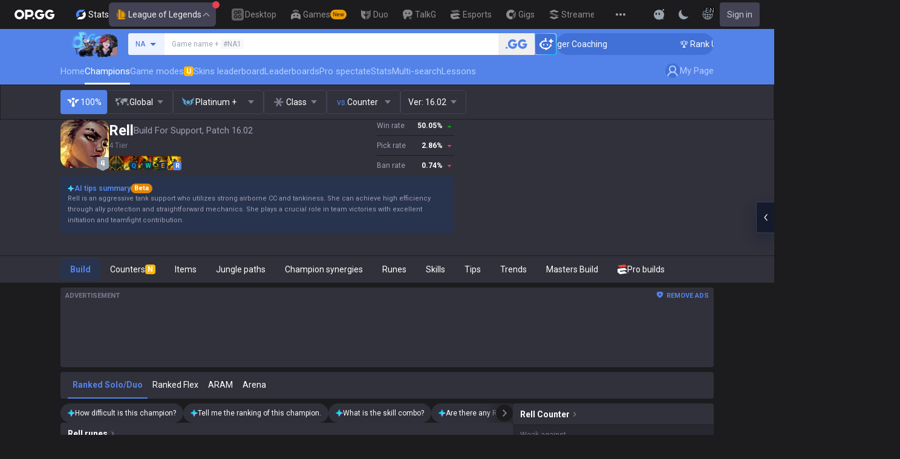

--- FILE ---
content_type: text/html; charset=utf-8
request_url: https://op.gg/lol/champions/rell/build/support?tier=platinum_plus
body_size: 50092
content:
<!DOCTYPE html><html lang="en" class="__variable_75b5e6 bg-gray-200"><head><meta charSet="utf-8"/><meta name="viewport" content="width=device-width, initial-scale=1, maximum-scale=1"/><link rel="preload" as="image" href="https://s-opgg-kit.op.gg/gnb/config/images/icon/1f7fa8f36b97bccd81a09d891ab48e53.svg?image=q_auto:good,f_webp,w_48,h_48"/><link rel="preload" as="image" href="https://s-opgg-kit.op.gg/gnb/config/images/icon/578ee563211e6ec9586f3d9dee5c55da.svg?image=q_auto:good,f_webp,w_48,h_48"/><link rel="preload" as="image" href="https://s-opgg-kit.op.gg/gnb/config/images/icon/12ce1f5fb16ad1d378a38dd717e3f39f.svg?image=q_auto:good,f_webp,w_48,h_48"/><link rel="preload" as="image" href="https://s-opgg-kit.op.gg/gnb/config/images/icon/a9ec9005c598e9dc644e46835a8170bf.svg?image=q_auto:good,f_webp,w_48,h_48"/><link rel="preload" as="image" href="https://s-opgg-kit.op.gg/gnb/config/images/icon/058928c9b0da0c9833f279f65e9bffe9.svg?image=q_auto:good,f_webp,w_48,h_48"/><link rel="preload" as="image" href="https://s-opgg-kit.op.gg/gnb/config/images/icon/a31ab0f891ab2609ac0a9825c03816e6.svg?image=q_auto:good,f_webp,w_48,h_48"/><link rel="preload" as="image" href="https://s-opgg-kit.op.gg/gnb/config/images/icon/04a40f3b0d664bf4478e2f215f448f3c.svg?image=q_auto:good,f_webp,w_48,h_48"/><link rel="preload" as="image" href="https://s-opgg-kit.op.gg/gnb/config/images/icon/f8f51b5a7ef32cf4cdd43545f3ce3574.svg?image=q_auto:good,f_webp,w_48,h_48"/><link rel="preload" as="image" href="https://s-opgg-kit.op.gg/gnb/config/images/icon/06f2c5c6f57cb212a207eb1d8f1b2160.svg?image=q_auto:good,f_webp,w_48,h_48"/><link rel="preload" as="image" href="https://s-opgg-kit.op.gg/gnb/config/images/icon/1f3d8921b286644f2f28a4d4853d8d87.svg?image=q_auto:good,f_webp,w_48,h_48"/><link rel="stylesheet" href="https://c-lol-web.op.gg/app-router/_next/static/css/9f2cba29a092f67e.css" data-precedence="next"/><link rel="stylesheet" href="https://c-lol-web.op.gg/app-router/_next/static/css/c2f2aef1df3cb38b.css" data-precedence="next"/><link rel="stylesheet" href="https://c-lol-web.op.gg/app-router/_next/static/css/7fbbb445bba5efd6.css" data-precedence="next"/><link rel="stylesheet" href="https://c-lol-web.op.gg/app-router/_next/static/css/fb8a727f8de3c870.css" data-precedence="next"/><link rel="preload" as="script" fetchPriority="low" href="https://c-lol-web.op.gg/app-router/_next/static/chunks/webpack-79e9902644e4007c.js"/><script src="https://c-lol-web.op.gg/app-router/_next/static/chunks/4bd1b696-182b6b13bdad92e3.js" async=""></script><script src="https://c-lol-web.op.gg/app-router/_next/static/chunks/1255-5b80a709d7ef0417.js" async=""></script><script src="https://c-lol-web.op.gg/app-router/_next/static/chunks/main-app-f3336e172256d2ab.js" async=""></script><script src="https://c-lol-web.op.gg/app-router/_next/static/chunks/app/not-found-74f32c289901a8e5.js" async=""></script><script src="https://c-lol-web.op.gg/app-router/_next/static/chunks/9656-c5ff719ac02def2f.js" async=""></script><script src="https://c-lol-web.op.gg/app-router/_next/static/chunks/app/%5Blocale%5D/lol/champions/%5Bchampion%5D/layout-fe10414384c792e5.js" async=""></script><script src="https://c-lol-web.op.gg/app-router/_next/static/chunks/1807-93ddba521cfc96db.js" async=""></script><script src="https://c-lol-web.op.gg/app-router/_next/static/chunks/3229-02dcf3101e57a175.js" async=""></script><script src="https://c-lol-web.op.gg/app-router/_next/static/chunks/7622-8cb41ce172482bfd.js" async=""></script><script src="https://c-lol-web.op.gg/app-router/_next/static/chunks/3810-982c88c01aaed482.js" async=""></script><script src="https://c-lol-web.op.gg/app-router/_next/static/chunks/2416-cb4664d08f49c8b7.js" async=""></script><script src="https://c-lol-web.op.gg/app-router/_next/static/chunks/3809-80b1e480c6d25a76.js" async=""></script><script src="https://c-lol-web.op.gg/app-router/_next/static/chunks/390-8eea800a1305a889.js" async=""></script><script src="https://c-lol-web.op.gg/app-router/_next/static/chunks/452-be2a0f0cbbca3296.js" async=""></script><script src="https://c-lol-web.op.gg/app-router/_next/static/chunks/6398-4ad7d3c5263501dc.js" async=""></script><script src="https://c-lol-web.op.gg/app-router/_next/static/chunks/7643-11a961b4dc84e110.js" async=""></script><script src="https://c-lol-web.op.gg/app-router/_next/static/chunks/6409-1e7988b42692edf9.js" async=""></script><script src="https://c-lol-web.op.gg/app-router/_next/static/chunks/5856-37d9f4c759a82543.js" async=""></script><script src="https://c-lol-web.op.gg/app-router/_next/static/chunks/172-333ec08155f3ae09.js" async=""></script><script src="https://c-lol-web.op.gg/app-router/_next/static/chunks/4218-182ac1b50e5963cf.js" async=""></script><script src="https://c-lol-web.op.gg/app-router/_next/static/chunks/8787-9adb7911adedffe8.js" async=""></script><script src="https://c-lol-web.op.gg/app-router/_next/static/chunks/6377-d47591ab8551f658.js" async=""></script><script src="https://c-lol-web.op.gg/app-router/_next/static/chunks/686-9d0022df9e50e61d.js" async=""></script><script src="https://c-lol-web.op.gg/app-router/_next/static/chunks/2336-885815e8ca788a0b.js" async=""></script><script src="https://c-lol-web.op.gg/app-router/_next/static/chunks/4900-59db42ac5e47196c.js" async=""></script><script src="https://c-lol-web.op.gg/app-router/_next/static/chunks/4026-c2d1e92d45109a25.js" async=""></script><script src="https://c-lol-web.op.gg/app-router/_next/static/chunks/app/%5Blocale%5D/lol/champions/%5Bchampion%5D/%5Bcategory%5D/%5B%5B...position%5D%5D/page-84e7720f69af0fee.js" async=""></script><script src="https://c-lol-web.op.gg/app-router/_next/static/chunks/e73177e6-aec5615b9876ea40.js" async=""></script><script src="https://c-lol-web.op.gg/app-router/_next/static/chunks/2522-84bb179961a5e6e8.js" async=""></script><script src="https://c-lol-web.op.gg/app-router/_next/static/chunks/3589-60fc80d3cfb6e0a0.js" async=""></script><script src="https://c-lol-web.op.gg/app-router/_next/static/chunks/3221-2b29fadc8993f459.js" async=""></script><script src="https://c-lol-web.op.gg/app-router/_next/static/chunks/app/%5Blocale%5D/layout-fac24f753fd01abf.js" async=""></script><script src="https://c-lol-web.op.gg/app-router/_next/static/chunks/app/%5Blocale%5D/error-c70fce584764bcb3.js" async=""></script><script src="https://c-lol-web.op.gg/app-router/_next/static/chunks/app/%5Blocale%5D/not-found-8e4c812f731ab1ed.js" async=""></script><link rel="preload" href="https://challenges.cloudflare.com/turnstile/v0/api.js" as="script"/><link rel="preload" href="https://www.googletagmanager.com/gtm.js?id=GTM-WKTM6W8T" as="script"/><link rel="preload" href="https://agent.op.gg/widget/js/opgg-widget.js" as="script"/><link rel="preload" href="https://www.googletagmanager.com/gtag/js?id=G-HKZFKE5JEL" as="script"/><link rel="preload" href="https://static.zdassets.com/ekr/snippet.js?key=8b7154d5-b1a4-4326-85bf-e549cb4b2be5" as="script"/><link rel="preload" href="https://fundingchoicesmessages.google.com/i/pub-8377914384184168?ers=1" as="script" nonce="F03fsS3dBFcJnjuIRKXlBA"/><link rel="preload" as="image" href="https://s-opgg-kit.op.gg/gnb/config/images/icon/08664e3f401569aca5e12eec15695421.svg?image=q_auto:good,f_webp,w_48,h_48"/><link rel="preload" as="image" href="https://s-opgg-kit.op.gg/gnb/config/images/icon/968fbbfb3dbebd05e25545bb2d1d9437.svg?image=q_auto:good,f_webp,w_48,h_48"/><link rel="preload" as="image" href="https://s-opgg-kit.op.gg/gnb/config/images/icon/2b9e5d04e4e7b4d07c0807beb8fc4241.svg?image=q_auto:good,f_webp,w_48,h_48"/><link rel="preload" as="image" href="https://s-opgg-kit.op.gg/gnb/config/images/icon/6cd1996dccd4d60704436a35b7128027.svg?image=q_auto:good,f_webp,w_48,h_48"/><link rel="preload" as="image" href="https://s-opgg-kit.op.gg/gnb/config/images/icon/10f920e3da6c8cf4c518cd4d054e290a.svg?image=q_auto:good,f_webp,w_48,h_48"/><link rel="preload" as="image" href="https://meta-static.op.gg/logo/image/1ee307a0e639dd15146f5ddc18bd9ee3.png?image=q_auto:good,f_webp,w_auto,h_92&amp;v=1769055116"/><meta name="next-size-adjust" content=""/><meta name="theme-color" content="#28344E"/><title>Rell Build - Highest Win Rate Builds, Runes, and Items</title><meta name="description" content="Rell Build with the highest win rate. Runes, items, and skill build in patch 16.02. Rell build recommendations and guides."/><link rel="manifest" href="/manifest.webmanifest"/><meta name="keywords" content="Rell build, Rell runes, Rell items, Rell skills, Rell guide, Rell tier, Rell counter, Rell trends, Rell masters build"/><meta name="apple-mobile-web-app-status-bar-style" content="black"/><meta name="format-detection" content="telephone=no"/><meta name="naver-site-verification" content="fcb1b0675362db1025f839466cfa142e4dd9fe2e"/><meta name="facebook-domain-verification" content="l6d63wmnz4a03fzqtv1s3kjji0iojl"/><meta name="ahrefs-site-verification" content="6a6eb460cd02baaa316dda35f020c604a5952118c60539eb473811a84c7d7ace"/><meta name="autocomplete" content="off"/><link rel="canonical" href="https://op.gg/lol/champions/rell/build/support"/><meta property="og:title" content="Rell Build - Highest Win Rate Builds, Runes, and Items"/><meta property="og:description" content="Rell Build with the highest win rate. Runes, items, and skill build in patch 16.02. Rell build recommendations and guides."/><meta property="og:url" content="https://op.gg/lol/champions/rell/build/support"/><meta property="og:site_name" content="OP.GG"/><meta property="og:image" content="https://opgg-static.akamaized.net/meta/images/lol/16.2.1/champion/Rell.png"/><meta property="og:image:width" content="128"/><meta property="og:image:height" content="128"/><meta property="og:image:alt" content="Rell"/><meta property="og:type" content="website"/><meta name="twitter:card" content="summary_large_image"/><meta name="twitter:title" content="Rell Build - Highest Win Rate Builds, Runes, and Items"/><meta name="twitter:description" content="Rell Build with the highest win rate. Runes, items, and skill build in patch 16.02. Rell build recommendations and guides."/><meta name="twitter:image" content="https://opgg-static.akamaized.net/meta/images/lol/16.2.1/champion/Rell.png"/><meta name="twitter:image:width" content="128"/><meta name="twitter:image:height" content="128"/><meta name="twitter:image:alt" content="Rell"/><link rel="icon" href="https://c-lol-web.op.gg/app-router/favicon.ico"/><link rel="apple-touch-icon-precomposed" href="https://c-lol-web.op.gg/app-router/assets/images/meta/Icon-72.png"/><link rel="apple-touch-icon-precomposed" href="https://c-lol-web.op.gg/app-router/assets/images/meta/Icon-72.png" sizes="72x72"/><link rel="apple-touch-icon-precomposed" href="https://c-lol-web.op.gg/app-router/assets/images/meta/Icon@2x.png" sizes="114x114"/><link rel="apple-touch-icon-precomposed" href="https://c-lol-web.op.gg/app-router/assets/images/meta/Icon-144.png" sizes="144x144"/><script src="https://c-lol-web.op.gg/app-router/_next/static/chunks/polyfills-42372ed130431b0a.js" noModule=""></script></head><body dir="ltr" class="flex flex-col text-sm text-gray-900 md:min-w-width-limit font-roboto"><div hidden=""><!--$--><!--/$--></div><script>var theme = "dark"; if (theme === 'dark' || (theme === 'system' && window.matchMedia('(prefers-color-scheme: dark)').matches)) { document.documentElement.classList.add('dark') } else { document.documentElement.classList.remove('dark') }</script><style>#nprogress{pointer-events:none}#nprogress .bar{background:var(--lol-yellow-500);position:fixed;z-index:10000007;top: 0;left:0;width:100%;height:2px}#nprogress .peg{display:block;position:absolute;right:0;width:100px;height:100%;box-shadow:0 0 10px var(--lol-yellow-500),0 0 5px var(--lol-yellow-500);opacity:1;-webkit-transform:rotate(3deg) translate(0px,-4px);-ms-transform:rotate(3deg) translate(0px,-4px);transform:rotate(3deg) translate(0px,-4px)}#nprogress .spinner{display:block;position:fixed;z-index:10000007;top: 15px;right:15px}#nprogress .spinner-icon{width:18px;height:18px;box-sizing:border-box;border:2px solid transparent;border-top-color:var(--lol-yellow-500);border-left-color:var(--lol-yellow-500);border-radius:50%;-webkit-animation:nprogress-spinner 400ms linear infinite;animation:nprogress-spinner 400ms linear infinite}.nprogress-custom-parent{overflow:hidden;position:relative}.nprogress-custom-parent #nprogress .bar,.nprogress-custom-parent #nprogress .spinner{position:absolute}@-webkit-keyframes nprogress-spinner{0%{-webkit-transform:rotate(0deg)}100%{-webkit-transform:rotate(360deg)}}@keyframes nprogress-spinner{0%{transform:rotate(0deg)}100%{transform:rotate(360deg)}}</style><div class="z-gnb bg-[#28344E] md:bg-main-500"><div id="opgg-kit-gnb" class="opgg-kit-style" style="position:relative;z-index:10000004"><div class="GNB-module_responsive-gnb__G31jb"><div class="GNB-module_desktop__Y0ZHE"><div class="DesktopGNB-module_desktop-gnb__939BZ"><a class="DesktopGNB-module_logo__Jc5jC Link-module_link__WAd0a" href="/" aria-label="Go to Main Page"><svg xmlns="http://www.w3.org/2000/svg" width="66" height="16" fill="none"><path fill="currentColor" fill-rule="evenodd" d="M8.025 12.203C5.7 12.203 3.808 10.318 3.808 8S5.7 3.796 8.025 3.796 12.241 5.682 12.241 8s-1.891 4.203-4.216 4.203M8.025 0C3.6 0 0 3.589 0 8s3.6 8 8.025 8 8.025-3.589 8.025-8-3.6-8-8.025-8m17.517 8.498H21.18V3.7h4.362c1.505 0 1.964 1.412 1.964 2.398 0 1.017-.46 2.399-1.964 2.399m5.754-2.399c0-3.44-2.357-6.096-5.736-6.096h-7.98v15.984h3.6v-3.792h4.38c3.258 0 5.736-2.638 5.736-6.096m10.656.938H49.1c.018.2.04.516.055.96.027.744-.013 1.2-.163 2.098-.608 3.635-3.43 5.894-7.365 5.894-4.421 0-8.018-3.585-8.018-7.992 0-4.408 3.597-7.994 8.017-7.994a8.01 8.01 0 0 1 6.135 2.85l.226.268-.292.194-2.593 1.724-.216.144-.182-.186c-.82-.835-1.912-1.224-3.078-1.224-2.375 0-4.308 1.855-4.308 4.224 0 2.367 1.933 4.294 4.309 4.294 2.008 0 3.34-1.13 3.6-2.392h-3.275zm23.986.002h-7.15v2.862h3.277c-.261 1.26-1.593 2.392-3.602 2.392-2.375 0-4.308-1.927-4.308-4.295s1.933-4.223 4.308-4.223c1.165 0 2.258.389 3.078 1.224l.182.186.217-.144 2.592-1.724.293-.194-.227-.268a8.01 8.01 0 0 0-6.135-2.85c-4.42 0-8.017 3.586-8.017 7.993 0 4.408 3.596 7.993 8.017 7.993 3.936 0 6.758-2.258 7.366-5.894.15-.898.19-1.354.163-2.098-.015-.444-.037-.76-.055-.96m-36.269 7.326a1.626 1.626 0 0 1 3.254 0 1.626 1.626 0 0 1-3.254 0" clip-rule="evenodd"></path></svg></a><div><div class="Dropdown-module_dropdown__yXPJT ServiceMenu-module_game-stats__19onu ServiceDropdown-module_service-dropdown__H1a5S"><span class="ServiceDropdown-module_button-wrapper__bJEuj"><img src="https://s-opgg-kit.op.gg/gnb/config/images/icon/bfa5abe2f78d6e9a55e81c9988c31442.svg?image=q_auto:good,f_webp,w_48,h_48" width="24" height="24" alt="" loading="lazy"/>Stats<button class="ServiceDropdown-module_active__OLThb ServiceDropdown-module_button__-5SsX Button-module_reset__cfW0B"><img src="https://s-opgg-kit.op.gg/gnb/config/images/icon/f716f47e658f27f0261febb5fa52260d.svg?image=q_auto:good,f_webp,w_48,h_48" width="24" height="24" alt="" loading="lazy"/>League of Legends<svg xmlns="http://www.w3.org/2000/svg" width="16" height="16" fill="none" class="ServiceDropdown-module_chevron__WfTke"><path stroke="currentColor" stroke-linecap="square" stroke-miterlimit="10" stroke-width="1.5" d="M12.5 10.25 8 5.75l-4.5 4.5"></path></svg></button></span><div class="Dropdown-module_menu__Ay3ET Dropdown-module_menu-bottom-right__lcdBR Dropdown-module_hide__XF23F"><div class="ServiceDropdown-module_content__04cSR Paper-module_paper__FfKpp"><div class="ServiceDropdown-module_list__6FBbK"><a class="ServiceDropdown-module_link__k-dBV Link-module_link__WAd0a" href="https://op.gg"><img src="https://s-opgg-kit.op.gg/gnb/config/images/icon/f716f47e658f27f0261febb5fa52260d.svg?image=q_auto:good,f_webp,w_48,h_48" width="20" height="20" alt="" loading="lazy"/><span class="ServiceDropdown-module_title__uYXbi">League of Legends</span> </a><a class="ServiceDropdown-module_link__k-dBV Link-module_link__WAd0a" href="https://op.gg/tft"><img src="https://s-opgg-kit.op.gg/gnb/config/images/icon/5cc224f533a183d42d8bc3a6099b3946.svg?image=q_auto:good,f_webp,w_48,h_48" width="20" height="20" alt="" loading="lazy"/><span class="ServiceDropdown-module_title__uYXbi">Teamfight Tactics</span> </a><a class="ServiceDropdown-module_link__k-dBV Link-module_link__WAd0a" href="https://op.gg/valorant"><img src="https://s-opgg-kit.op.gg/gnb/config/images/icon/48b77034b230d745cef6a9e3692f835e.svg?image=q_auto:good,f_webp,w_48,h_48" width="20" height="20" alt="" loading="lazy"/><span class="ServiceDropdown-module_title__uYXbi">Valorant</span> </a><a class="ServiceDropdown-module_link__k-dBV Link-module_link__WAd0a" href="https://op.gg/overwatch"><img src="https://s-opgg-kit.op.gg/gnb/config/images/icon/783699c9543219536d80ed7193931e07.svg?image=q_auto:good,f_webp,w_48,h_48" width="20" height="20" alt="" loading="lazy"/><span class="ServiceDropdown-module_title__uYXbi">OVERWATCH2</span> </a><a class="ServiceDropdown-module_link__k-dBV Link-module_link__WAd0a" href="https://op.gg/pubg"><img src="https://s-opgg-kit.op.gg/gnb/config/images/icon/037088981bc4f247e2f494750e61f443.svg?image=q_auto:good,f_webp,w_48,h_48" width="20" height="20" alt="" loading="lazy"/><span class="ServiceDropdown-module_title__uYXbi">PUBG</span> </a><a class="ServiceDropdown-module_link__k-dBV Link-module_link__WAd0a" href="https://op.gg/supervive"><img src="https://s-opgg-kit.op.gg/gnb/config/images/icon/e83370409f56370178c92e2f448869e1.svg?image=q_auto:good,f_webp,w_48,h_48" width="20" height="20" alt="" loading="lazy"/><span class="ServiceDropdown-module_title__uYXbi">SUPERVIVE</span> </a><a class="ServiceDropdown-module_link__k-dBV Link-module_link__WAd0a" href="https://op.gg/2xko"><img src="https://s-opgg-kit.op.gg/gnb/config/images/icon/6903d44ae5acbc72192101329ec52fc3.svg?image=q_auto:good,f_webp,w_48,h_48" width="20" height="20" alt="" loading="lazy"/><span class="ServiceDropdown-module_title__uYXbi">2XKO</span> <span class="ServiceDropdown-module_tag__c-lCU Tag-module_soon__n3HdN Tag-module_tag__gCp-5">Soon</span></a><a class="ServiceDropdown-module_link__k-dBV Link-module_link__WAd0a" href="https://op.gg/marvel-rivals"><img src="https://s-opgg-kit.op.gg/gnb/config/images/icon/8aa9dc4d53a6c7faaf7b3841be6d87b2.svg?image=q_auto:good,f_webp,w_48,h_48" width="20" height="20" alt="" loading="lazy"/><span class="ServiceDropdown-module_title__uYXbi">Marvel Rivals</span> <span class="ServiceDropdown-module_tag__c-lCU Tag-module_beta__8VxSI Tag-module_tag__gCp-5">Beta</span></a><a class="ServiceDropdown-module_link__k-dBV Link-module_link__WAd0a" href="https://op.gg/fortnite"><img src="https://s-opgg-kit.op.gg/gnb/config/images/icon/73bb77faedd98cfb7a6fd82c40e99d9f.png?image=q_auto:good,f_webp,w_48,h_48" width="20" height="20" alt="" loading="lazy"/><span class="ServiceDropdown-module_title__uYXbi">Fortnite</span> <span class="ServiceDropdown-module_tag__c-lCU Tag-module_beta__8VxSI Tag-module_tag__gCp-5">Beta</span></a><a class="ServiceDropdown-module_link__k-dBV Link-module_link__WAd0a" href="https://op.gg/cs2"><img src="https://s-opgg-kit.op.gg/gnb/config/images/icon/5795b838c747874aac38827d9c5c57df.svg?image=q_auto:good,f_webp,w_48,h_48" width="20" height="20" alt="" loading="lazy"/><span class="ServiceDropdown-module_title__uYXbi">Counter Strike 2</span> <span class="ServiceDropdown-module_tag__c-lCU Tag-module_beta__8VxSI Tag-module_tag__gCp-5">Beta</span></a><a class="ServiceDropdown-module_link__k-dBV Link-module_link__WAd0a" href="https://op.gg/arc-raiders"><img src="https://s-opgg-kit.op.gg/gnb/config/images/icon/eb0c7a047c539c6aa69beeb674c5d819.svg?image=q_auto:good,f_webp,w_48,h_48" width="20" height="20" alt="" loading="lazy"/><span class="ServiceDropdown-module_title__uYXbi">Arc Raiders</span> <span class="ServiceDropdown-module_tag__c-lCU Tag-module_beta__8VxSI Tag-module_tag__gCp-5">Beta</span></a></div><div><a class="ServiceDropdown-module_thumbnail__iEn0z" href="https://op.gg/arc-raiders/marketplace" target="_blank" rel="noreferrer"><img class="Thumbnail-module_thumbnail__Zd0ro" width="248" height="140" alt="Tired of searching for everything while playing ARC Raiders? From items to event timers and the marketplace — find it all on OP.GG." src="https://s-opgg-kit.op.gg/gnb/config/images/thumbnail/766430e6a3b806fcec3edc86cf919d85.png?image=q_auto:good,f_webp,w_496,h_280" loading="lazy"/><img class="Thumbnail-module_thumbnail__Zd0ro" style="display:none" width="248" height="140" alt="League of Legends" src="https://s-opgg-kit.op.gg/gnb/config/images/thumbnail/46a00fcb04377c2ff9557c7d2c57b582.png?image=q_auto:good,f_webp,w_496,h_280" loading="lazy"/><img class="Thumbnail-module_thumbnail__Zd0ro" style="display:none" width="248" height="140" alt="Teamfight Tactics" src="https://s-opgg-kit.op.gg/gnb/config/images/thumbnail/575245486ee887c412d47c8ae3bc8cf5.png?image=q_auto:good,f_webp,w_496,h_280" loading="lazy"/><img class="Thumbnail-module_thumbnail__Zd0ro" style="display:none" width="248" height="140" alt="Valorant" src="https://s-opgg-kit.op.gg/gnb/config/images/thumbnail/35e002a088e8168d6048f00a1c2ae157.png?image=q_auto:good,f_webp,w_496,h_280" loading="lazy"/><img class="Thumbnail-module_thumbnail__Zd0ro" style="display:none" width="248" height="140" alt="OVERWATCH2" src="https://s-opgg-kit.op.gg/gnb/config/images/thumbnail/9514304810a8dc99e7dfc23d705812c3.png?image=q_auto:good,f_webp,w_496,h_280" loading="lazy"/><img class="Thumbnail-module_thumbnail__Zd0ro" style="display:none" width="248" height="140" alt="PUBG" src="https://s-opgg-kit.op.gg/gnb/config/images/thumbnail/011f0f99455ae793bcc4f159056e675c.png?image=q_auto:good,f_webp,w_496,h_280" loading="lazy"/><img class="Thumbnail-module_thumbnail__Zd0ro" style="display:none" width="248" height="140" alt="SUPERVIVE" src="https://s-opgg-kit.op.gg/gnb/config/images/thumbnail/c5a422f7bb68033f3e51e93c11b3a9b9.png?image=q_auto:good,f_webp,w_496,h_280" loading="lazy"/><img class="Thumbnail-module_thumbnail__Zd0ro" style="display:none" width="248" height="140" alt="2XKO" src="https://s-opgg-kit.op.gg/gnb/config/images/thumbnail/7ce38709cbcca159501cae33de1f5507.png?image=q_auto:good,f_webp,w_496,h_280" loading="lazy"/><img class="Thumbnail-module_thumbnail__Zd0ro" style="display:none" width="248" height="140" alt="Marvel Rivals" src="https://s-opgg-kit.op.gg/gnb/config/images/thumbnail/cd28d9abf5ad0f9a51132ed25d4d37ba.png?image=q_auto:good,f_webp,w_496,h_280" loading="lazy"/><img class="Thumbnail-module_thumbnail__Zd0ro" style="display:none" width="248" height="140" alt="Fortnite" src="https://s-opgg-kit.op.gg/gnb/config/images/thumbnail/221e0b47e9e53b193b771f5fb8e01938.png?image=q_auto:good,f_webp,w_496,h_280" loading="lazy"/><img class="Thumbnail-module_thumbnail__Zd0ro" style="display:none" width="248" height="140" alt="Counter Strike 2" src="https://s-opgg-kit.op.gg/gnb/config/images/thumbnail/16b7abfa4c734a0994dad043c2c12894.png?image=q_auto:good,f_webp,w_496,h_280" loading="lazy"/><img class="Thumbnail-module_thumbnail__Zd0ro" style="display:none" width="248" height="140" alt="Arc Raiders" src="https://s-opgg-kit.op.gg/gnb/config/images/thumbnail/766430e6a3b806fcec3edc86cf919d85.png?image=q_auto:good,f_webp,w_496,h_280" loading="lazy"/><div class="ServiceDropdown-module_meta__65Q1V"><span class="ServiceDropdown-module_desc__gZmvV">Tired of searching for everything while playing ARC Raiders? From items to event timers and the marketplace — find it all on OP.GG.</span></div></a></div></div></div></div></div><div class="ServiceMenu-module_service-menu__cUv5k"><a class="GNBLink-module_gnb-link__bkjPT Link-module_link__WAd0a" href="https://op.gg/desktop"><img class="GNBLink-module_hover-icon__QkAg9" src="https://s-opgg-kit.op.gg/gnb/config/images/icon/1f7fa8f36b97bccd81a09d891ab48e53.svg?image=q_auto:good,f_webp,w_48,h_48" width="24" height="24" alt="" loading="eager"/><img class="GNBLink-module_icon__QH4zn" src="https://s-opgg-kit.op.gg/gnb/config/images/icon/578ee563211e6ec9586f3d9dee5c55da.svg?image=q_auto:good,f_webp,w_48,h_48" width="24" height="24" alt="" loading="eager"/><span class="">Desktop</span></a><a class="GNBLink-module_gnb-link__bkjPT Link-module_link__WAd0a" href="https://games.op.gg"><img class="GNBLink-module_hover-icon__QkAg9" src="https://s-opgg-kit.op.gg/gnb/config/images/icon/12ce1f5fb16ad1d378a38dd717e3f39f.svg?image=q_auto:good,f_webp,w_48,h_48" width="24" height="24" alt="" loading="eager"/><img class="GNBLink-module_icon__QH4zn" src="https://s-opgg-kit.op.gg/gnb/config/images/icon/a9ec9005c598e9dc644e46835a8170bf.svg?image=q_auto:good,f_webp,w_48,h_48" width="24" height="24" alt="" loading="eager"/><span class="">Games</span><span class="Tag-module_new__shGGC Tag-module_tag__gCp-5">New</span></a><a class="GNBLink-module_gnb-link__bkjPT Link-module_link__WAd0a" href="https://duo.op.gg"><img class="GNBLink-module_hover-icon__QkAg9" src="https://s-opgg-kit.op.gg/gnb/config/images/icon/058928c9b0da0c9833f279f65e9bffe9.svg?image=q_auto:good,f_webp,w_48,h_48" width="24" height="24" alt="" loading="eager"/><img class="GNBLink-module_icon__QH4zn" src="https://s-opgg-kit.op.gg/gnb/config/images/icon/a31ab0f891ab2609ac0a9825c03816e6.svg?image=q_auto:good,f_webp,w_48,h_48" width="24" height="24" alt="" loading="eager"/><span class="">Duo</span></a><a class="GNBLink-module_gnb-link__bkjPT Link-module_link__WAd0a" href="https://talk.op.gg"><img class="GNBLink-module_hover-icon__QkAg9" src="https://s-opgg-kit.op.gg/gnb/config/images/icon/04a40f3b0d664bf4478e2f215f448f3c.svg?image=q_auto:good,f_webp,w_48,h_48" width="24" height="24" alt="" loading="eager"/><img class="GNBLink-module_icon__QH4zn" src="https://s-opgg-kit.op.gg/gnb/config/images/icon/f8f51b5a7ef32cf4cdd43545f3ce3574.svg?image=q_auto:good,f_webp,w_48,h_48" width="24" height="24" alt="" loading="eager"/><span class="">TalkG</span></a><a class="GNBLink-module_gnb-link__bkjPT Link-module_link__WAd0a" href="https://esports.op.gg"><img class="GNBLink-module_hover-icon__QkAg9" src="https://s-opgg-kit.op.gg/gnb/config/images/icon/06f2c5c6f57cb212a207eb1d8f1b2160.svg?image=q_auto:good,f_webp,w_48,h_48" width="24" height="24" alt="" loading="eager"/><img class="GNBLink-module_icon__QH4zn" src="https://s-opgg-kit.op.gg/gnb/config/images/icon/1f3d8921b286644f2f28a4d4853d8d87.svg?image=q_auto:good,f_webp,w_48,h_48" width="24" height="24" alt="" loading="eager"/><span class="">Esports</span></a><a class="GNBLink-module_gnb-link__bkjPT Link-module_link__WAd0a" href="https://gigs.op.gg"><img class="GNBLink-module_hover-icon__QkAg9" src="https://s-opgg-kit.op.gg/gnb/config/images/icon/08664e3f401569aca5e12eec15695421.svg?image=q_auto:good,f_webp,w_48,h_48" width="24" height="24" alt="" loading="eager"/><img class="GNBLink-module_icon__QH4zn" src="https://s-opgg-kit.op.gg/gnb/config/images/icon/968fbbfb3dbebd05e25545bb2d1d9437.svg?image=q_auto:good,f_webp,w_48,h_48" width="24" height="24" alt="" loading="eager"/><span class="">Gigs</span></a><a class="GNBLink-module_gnb-link__bkjPT Link-module_link__WAd0a" href="https://streamer-overlay.op.gg"><img class="GNBLink-module_hover-icon__QkAg9" src="https://s-opgg-kit.op.gg/gnb/config/images/icon/2b9e5d04e4e7b4d07c0807beb8fc4241.svg?image=q_auto:good,f_webp,w_48,h_48" width="24" height="24" alt="" loading="eager"/><img class="GNBLink-module_icon__QH4zn" src="https://s-opgg-kit.op.gg/gnb/config/images/icon/6cd1996dccd4d60704436a35b7128027.svg?image=q_auto:good,f_webp,w_48,h_48" width="24" height="24" alt="" loading="eager"/><span class="">Streamer Overlay</span><span class="Tag-module_new__shGGC Tag-module_tag__gCp-5">New</span></a></div><div class="ServiceMenu-module_dots__2gQCa"><div><div class="Dropdown-module_dropdown__yXPJT MenuDropdown-module_menu-dropdown__MHKhV"><button class="MenuDropdown-module_button__-mdNw IconButton-module_icon-button__-5QEs Button-module_reset__cfW0B" aria-label="View More"><svg xmlns="http://www.w3.org/2000/svg" width="24" height="24" fill="none"><g fill="currentColor"><circle cx="6" cy="12" r="2"></circle><circle cx="18" cy="12" r="2"></circle><circle cx="12" cy="12" r="2"></circle></g></svg></button><div class="Dropdown-module_menu__Ay3ET Dropdown-module_menu-bottom-left__YUG9D Dropdown-module_hide__XF23F"><div class="MenuDropdown-module_content__2fkZj opgg-kit-dark Paper-module_paper__FfKpp"><div class="MenuDropdown-module_content__2fkZj Wrapper-module_wrapper__Weu-W"><div class="MenuDropdown-module_title__2RYcq Text-module_base__iFYgy Text-module_text__qmiLT">Stats</div><div><div class="MenuDropdown-module_half-wrapper__xBfm0"><a class="ImgIconLink-module_img-icon-link__P-35o ImgIconLink-module_drawer-lg__7U4qP MenuDropdown-module_half-link__UO8MM Link-module_link__WAd0a" href="https://op.gg" target="_blank"><span class="ImgIconLink-module_img-wrapper__XXtVE"><img src="https://s-opgg-kit.op.gg/gnb/config/images/icon/f716f47e658f27f0261febb5fa52260d.svg?image=q_auto:good,f_webp,w_64,h_64" alt="" width="32" height="32" class="ImgIconLink-module_img__WOvv8" loading="lazy"/></span><span class="ImgIconLink-module_text__NFA-i">League of Legends</span></a><a class="ImgIconLink-module_img-icon-link__P-35o ImgIconLink-module_drawer-lg__7U4qP MenuDropdown-module_half-link__UO8MM Link-module_link__WAd0a" href="https://op.gg/tft" target="_blank"><span class="ImgIconLink-module_img-wrapper__XXtVE"><img src="https://s-opgg-kit.op.gg/gnb/config/images/icon/5cc224f533a183d42d8bc3a6099b3946.svg?image=q_auto:good,f_webp,w_64,h_64" alt="" width="32" height="32" class="ImgIconLink-module_img__WOvv8" loading="lazy"/></span><span class="ImgIconLink-module_text__NFA-i">Teamfight Tactics</span></a><a class="ImgIconLink-module_img-icon-link__P-35o ImgIconLink-module_drawer-lg__7U4qP MenuDropdown-module_half-link__UO8MM Link-module_link__WAd0a" href="https://op.gg/valorant" target="_blank"><span class="ImgIconLink-module_img-wrapper__XXtVE"><img src="https://s-opgg-kit.op.gg/gnb/config/images/icon/48b77034b230d745cef6a9e3692f835e.svg?image=q_auto:good,f_webp,w_64,h_64" alt="" width="32" height="32" class="ImgIconLink-module_img__WOvv8" loading="lazy"/></span><span class="ImgIconLink-module_text__NFA-i">Valorant</span></a><a class="ImgIconLink-module_img-icon-link__P-35o ImgIconLink-module_drawer-lg__7U4qP MenuDropdown-module_half-link__UO8MM Link-module_link__WAd0a" href="https://op.gg/overwatch" target="_blank"><span class="ImgIconLink-module_img-wrapper__XXtVE"><img src="https://s-opgg-kit.op.gg/gnb/config/images/icon/783699c9543219536d80ed7193931e07.svg?image=q_auto:good,f_webp,w_64,h_64" alt="" width="32" height="32" class="ImgIconLink-module_img__WOvv8" loading="lazy"/></span><span class="ImgIconLink-module_text__NFA-i">OVERWATCH2</span></a><a class="ImgIconLink-module_img-icon-link__P-35o ImgIconLink-module_drawer-lg__7U4qP MenuDropdown-module_half-link__UO8MM Link-module_link__WAd0a" href="https://op.gg/pubg" target="_blank"><span class="ImgIconLink-module_img-wrapper__XXtVE"><img src="https://s-opgg-kit.op.gg/gnb/config/images/icon/037088981bc4f247e2f494750e61f443.svg?image=q_auto:good,f_webp,w_64,h_64" alt="" width="32" height="32" class="ImgIconLink-module_img__WOvv8" loading="lazy"/></span><span class="ImgIconLink-module_text__NFA-i">PUBG</span></a><a class="ImgIconLink-module_img-icon-link__P-35o ImgIconLink-module_drawer-lg__7U4qP MenuDropdown-module_half-link__UO8MM Link-module_link__WAd0a" href="https://op.gg/supervive" target="_blank"><span class="ImgIconLink-module_img-wrapper__XXtVE"><img src="https://s-opgg-kit.op.gg/gnb/config/images/icon/e83370409f56370178c92e2f448869e1.svg?image=q_auto:good,f_webp,w_64,h_64" alt="" width="32" height="32" class="ImgIconLink-module_img__WOvv8" loading="lazy"/></span><span class="ImgIconLink-module_text__NFA-i">SUPERVIVE</span></a><a class="ImgIconLink-module_img-icon-link__P-35o ImgIconLink-module_drawer-lg__7U4qP MenuDropdown-module_half-link__UO8MM Link-module_link__WAd0a" href="https://op.gg/2xko" target="_blank"><span class="ImgIconLink-module_img-wrapper__XXtVE"><img src="https://s-opgg-kit.op.gg/gnb/config/images/icon/6903d44ae5acbc72192101329ec52fc3.svg?image=q_auto:good,f_webp,w_64,h_64" alt="" width="32" height="32" class="ImgIconLink-module_img__WOvv8" loading="lazy"/><span class="ImgIconLink-module_tag__RQJzO Tag-module_soon__n3HdN Tag-module_tag__gCp-5">Soon</span></span><span class="ImgIconLink-module_text__NFA-i">2XKO</span></a><a class="ImgIconLink-module_img-icon-link__P-35o ImgIconLink-module_drawer-lg__7U4qP MenuDropdown-module_half-link__UO8MM Link-module_link__WAd0a" href="https://op.gg/marvel-rivals" target="_blank"><span class="ImgIconLink-module_img-wrapper__XXtVE"><img src="https://s-opgg-kit.op.gg/gnb/config/images/icon/8aa9dc4d53a6c7faaf7b3841be6d87b2.svg?image=q_auto:good,f_webp,w_64,h_64" alt="" width="32" height="32" class="ImgIconLink-module_img__WOvv8" loading="lazy"/><span class="ImgIconLink-module_tag__RQJzO Tag-module_beta__8VxSI Tag-module_tag__gCp-5">Beta</span></span><span class="ImgIconLink-module_text__NFA-i">Marvel Rivals</span></a><a class="ImgIconLink-module_img-icon-link__P-35o ImgIconLink-module_drawer-lg__7U4qP MenuDropdown-module_half-link__UO8MM Link-module_link__WAd0a" href="https://op.gg/fortnite" target="_blank"><span class="ImgIconLink-module_img-wrapper__XXtVE"><img src="https://s-opgg-kit.op.gg/gnb/config/images/icon/73bb77faedd98cfb7a6fd82c40e99d9f.png?image=q_auto:good,f_webp,w_64,h_64" alt="" width="32" height="32" class="ImgIconLink-module_img__WOvv8" loading="lazy"/><span class="ImgIconLink-module_tag__RQJzO Tag-module_beta__8VxSI Tag-module_tag__gCp-5">Beta</span></span><span class="ImgIconLink-module_text__NFA-i">Fortnite</span></a><a class="ImgIconLink-module_img-icon-link__P-35o ImgIconLink-module_drawer-lg__7U4qP MenuDropdown-module_half-link__UO8MM Link-module_link__WAd0a" href="https://op.gg/cs2" target="_blank"><span class="ImgIconLink-module_img-wrapper__XXtVE"><img src="https://s-opgg-kit.op.gg/gnb/config/images/icon/5795b838c747874aac38827d9c5c57df.svg?image=q_auto:good,f_webp,w_64,h_64" alt="" width="32" height="32" class="ImgIconLink-module_img__WOvv8" loading="lazy"/><span class="ImgIconLink-module_tag__RQJzO Tag-module_beta__8VxSI Tag-module_tag__gCp-5">Beta</span></span><span class="ImgIconLink-module_text__NFA-i">Counter Strike 2</span></a><a class="ImgIconLink-module_img-icon-link__P-35o ImgIconLink-module_drawer-lg__7U4qP MenuDropdown-module_half-link__UO8MM Link-module_link__WAd0a" href="https://op.gg/arc-raiders" target="_blank"><span class="ImgIconLink-module_img-wrapper__XXtVE"><img src="https://s-opgg-kit.op.gg/gnb/config/images/icon/eb0c7a047c539c6aa69beeb674c5d819.svg?image=q_auto:good,f_webp,w_64,h_64" alt="" width="32" height="32" class="ImgIconLink-module_img__WOvv8" loading="lazy"/><span class="ImgIconLink-module_tag__RQJzO Tag-module_beta__8VxSI Tag-module_tag__gCp-5">Beta</span></span><span class="ImgIconLink-module_text__NFA-i">Arc Raiders</span></a></div></div></div><hr class="MenuDropdown-module_hr__k7r1J"/><div class="MenuDropdown-module_content__2fkZj Wrapper-module_wrapper__Weu-W"><div class="MenuDropdown-module_title__2RYcq Text-module_base__iFYgy Text-module_text__qmiLT"></div><div><div class="MenuDropdown-module_big-wrapper__QTXG-"><a class="ImgIconLink-module_img-icon-link__P-35o ImgIconLink-module_big__Y-zI8 MenuDropdown-module_big-link__i-tXn Link-module_link__WAd0a" href="https://op.gg/desktop" target="_blank"><span class="ImgIconLink-module_img-wrapper__XXtVE"><img src="https://s-opgg-kit.op.gg/gnb/config/images/icon/1f7fa8f36b97bccd81a09d891ab48e53.svg?image=q_auto:good,f_webp,w_96,h_96" alt="" width="48" height="48" class="ImgIconLink-module_img__WOvv8" loading="lazy"/></span><span class="ImgIconLink-module_text__NFA-i">Desktop</span></a><a class="ImgIconLink-module_img-icon-link__P-35o ImgIconLink-module_big__Y-zI8 MenuDropdown-module_big-link__i-tXn Link-module_link__WAd0a" href="https://games.op.gg" target="_blank"><span class="ImgIconLink-module_img-wrapper__XXtVE"><img src="https://s-opgg-kit.op.gg/gnb/config/images/icon/12ce1f5fb16ad1d378a38dd717e3f39f.svg?image=q_auto:good,f_webp,w_96,h_96" alt="" width="48" height="48" class="ImgIconLink-module_img__WOvv8" loading="lazy"/><span class="ImgIconLink-module_tag__RQJzO Tag-module_new__shGGC Tag-module_tag__gCp-5">New</span></span><span class="ImgIconLink-module_text__NFA-i">Games</span></a><a class="ImgIconLink-module_img-icon-link__P-35o ImgIconLink-module_big__Y-zI8 MenuDropdown-module_big-link__i-tXn Link-module_link__WAd0a" href="https://duo.op.gg" target="_blank"><span class="ImgIconLink-module_img-wrapper__XXtVE"><img src="https://s-opgg-kit.op.gg/gnb/config/images/icon/058928c9b0da0c9833f279f65e9bffe9.svg?image=q_auto:good,f_webp,w_96,h_96" alt="" width="48" height="48" class="ImgIconLink-module_img__WOvv8" loading="lazy"/></span><span class="ImgIconLink-module_text__NFA-i">Duo</span></a><a class="ImgIconLink-module_img-icon-link__P-35o ImgIconLink-module_big__Y-zI8 MenuDropdown-module_big-link__i-tXn Link-module_link__WAd0a" href="https://talk.op.gg" target="_blank"><span class="ImgIconLink-module_img-wrapper__XXtVE"><img src="https://s-opgg-kit.op.gg/gnb/config/images/icon/04a40f3b0d664bf4478e2f215f448f3c.svg?image=q_auto:good,f_webp,w_96,h_96" alt="" width="48" height="48" class="ImgIconLink-module_img__WOvv8" loading="lazy"/></span><span class="ImgIconLink-module_text__NFA-i">TalkG</span></a><a class="ImgIconLink-module_img-icon-link__P-35o ImgIconLink-module_big__Y-zI8 MenuDropdown-module_big-link__i-tXn Link-module_link__WAd0a" href="https://esports.op.gg" target="_blank"><span class="ImgIconLink-module_img-wrapper__XXtVE"><img src="https://s-opgg-kit.op.gg/gnb/config/images/icon/06f2c5c6f57cb212a207eb1d8f1b2160.svg?image=q_auto:good,f_webp,w_96,h_96" alt="" width="48" height="48" class="ImgIconLink-module_img__WOvv8" loading="lazy"/></span><span class="ImgIconLink-module_text__NFA-i">Esports</span></a><a class="ImgIconLink-module_img-icon-link__P-35o ImgIconLink-module_big__Y-zI8 MenuDropdown-module_big-link__i-tXn Link-module_link__WAd0a" href="https://gigs.op.gg" target="_blank"><span class="ImgIconLink-module_img-wrapper__XXtVE"><img src="https://s-opgg-kit.op.gg/gnb/config/images/icon/08664e3f401569aca5e12eec15695421.svg?image=q_auto:good,f_webp,w_96,h_96" alt="" width="48" height="48" class="ImgIconLink-module_img__WOvv8" loading="lazy"/></span><span class="ImgIconLink-module_text__NFA-i">Gigs</span></a><a class="ImgIconLink-module_img-icon-link__P-35o ImgIconLink-module_big__Y-zI8 MenuDropdown-module_big-link__i-tXn Link-module_link__WAd0a" href="https://streamer-overlay.op.gg" target="_blank"><span class="ImgIconLink-module_img-wrapper__XXtVE"><img src="https://s-opgg-kit.op.gg/gnb/config/images/icon/2b9e5d04e4e7b4d07c0807beb8fc4241.svg?image=q_auto:good,f_webp,w_96,h_96" alt="" width="48" height="48" class="ImgIconLink-module_img__WOvv8" loading="lazy"/><span class="ImgIconLink-module_tag__RQJzO Tag-module_new__shGGC Tag-module_tag__gCp-5">New</span></span><span class="ImgIconLink-module_text__NFA-i">Streamer Overlay</span></a></div></div></div></div></div></div></div></div><div class="DesktopGNB-module_sub-content__9qe3X"><div class="DesktopGNB-module_icon-list__-ktS1"><div><div class="Dropdown-module_dropdown__yXPJT"><button class="IconButton-module_icon-button__-5QEs Button-module_reset__cfW0B" aria-label="Show More"><svg xmlns="http://www.w3.org/2000/svg" width="24" height="24" fill="none"><g clip-path="url(#help_svg__a)"><path fill="currentColor" d="M20.023 12.355c-.017-2.392-1.123-4.574-2.847-6.09l.819-.8c.52.301 1.201.235 1.648-.202.53-.518.53-1.358 0-1.874a1.38 1.38 0 0 0-1.918 0 1.3 1.3 0 0 0-.207 1.61l-.862.843a8.53 8.53 0 0 0-5.182-1.726c-4.717.03-8.52 3.818-8.433 8.451.083 4.398 3.726 8.002 8.225 8.137a8.6 8.6 0 0 0 4.975-1.388.34.34 0 0 1 .326-.026c.412.185 1.145.423 2.25.472.28.012.451-.297.285-.516-.29-.383-.642-.952-.806-1.618a.32.32 0 0 1 .057-.274 8.14 8.14 0 0 0 1.67-4.997zm-13.114.467c-.701 0-1.27-.886-1.27-1.977s.569-1.978 1.27-1.978 1.27.886 1.27 1.978c0 1.091-.569 1.977-1.27 1.977m4.993 0c-.7 0-1.27-.886-1.27-1.977s.57-1.978 1.27-1.978 1.27.886 1.27 1.978c0 1.091-.569 1.977-1.27 1.977"></path></g><defs><clipPath id="help_svg__a"><path fill="#fff" d="M3.04 3h17v17.708h-17z"></path></clipPath></defs></svg></button><div class="Dropdown-module_menu__Ay3ET Dropdown-module_menu-bottom-left__YUG9D Dropdown-module_hide__XF23F"><div class="flex flex-col items-center rounded bg-gray-0 py-1 shadow"><button class="min-h-8 w-full whitespace-nowrap px-4 text-left text-gray-700 hover:bg-gray-100">Contact us</button><a class="flex min-h-8 w-full items-center whitespace-nowrap px-4 text-left text-gray-700 hover:bg-gray-100" rel="noreferrer" target="_blank" href="https://help.op.gg/hc/en-us/services/01KDSTP7PZJQB8A4BCHSZEQPCN">Register pro player tag</a><a class="flex min-h-8 w-full items-center whitespace-nowrap px-4 text-left text-gray-700 hover:bg-gray-100" rel="noreferrer" target="_blank" href="https://help.op.gg/hc/en-us">Help Center</a></div></div></div></div><button class="IconButton-module_icon-button__-5QEs Button-module_reset__cfW0B" value="light" aria-label="Change Theme"><svg xmlns="http://www.w3.org/2000/svg" width="24" height="24"><path fill="currentColor" fill-rule="nonzero" d="M12.765 16.8V20h-1.53v-3.2zm3.17-1.947 2.263 2.263-1.082 1.082-2.263-2.263zm-7.87 0 1.082 1.082-2.263 2.263-1.082-1.082zM12 8c2.21 0 4 1.79 4 4s-1.79 4-4 4-4-1.79-4-4 1.79-4 4-4m8 3.235v1.53h-3.2v-1.53zm-12.8 0v1.53H4v-1.53zm9.916-5.433 1.082 1.082-2.263 2.263-1.082-1.082zm-10.232 0 2.263 2.263-1.082 1.082-2.263-2.263zM12.765 4v3.2h-1.53V4z"></path></svg></button><button class="DesktopGNB-module_lang-btn__G8IO4 IconButton-module_icon-button__-5QEs Button-module_reset__cfW0B"><svg xmlns="http://www.w3.org/2000/svg" width="24" height="24" fill="none"><path fill="currentColor" fill-rule="evenodd" d="M3.556 12a8.445 8.445 0 1 1 16.89 0 8.445 8.445 0 0 1-16.89 0m10.961 7.126a7.6 7.6 0 0 0 2.497-1.474 8.4 8.4 0 0 0-1.182-.686q-.203.48-.44.907c-.257.465-.551.889-.875 1.253m1.627-2.996q.77.36 1.447.841.03.022.057.048a7.53 7.53 0 0 0 1.895-4.575H16.77a13.2 13.2 0 0 1-.627 3.686m-.262-3.686a12.4 12.4 0 0 1-.563 3.347 9.8 9.8 0 0 0-2.874-.56v-2.787zm.89-.889h2.77a7.53 7.53 0 0 0-1.894-4.574 1 1 0 0 1-.057.048 9.3 9.3 0 0 1-1.447.84c.36 1.102.586 2.356.627 3.687M15.318 8.21c.318.992.522 2.13.563 3.347h-3.437V8.768a9.8 9.8 0 0 0 2.874-.56m.513-1.175a8.4 8.4 0 0 0 1.182-.686 7.6 7.6 0 0 0-2.497-1.474c.324.364.618.788.876 1.253q.236.426.44.907m-6.35-2.16a7.6 7.6 0 0 0-2.496 1.474q.556.386 1.182.686a9 9 0 0 1 .44-.907c.258-.465.551-.889.875-1.253M7.857 7.87a9.3 9.3 0 0 1-1.447-.841 1 1 0 0 1-.057-.048 7.53 7.53 0 0 0-1.895 4.575H7.23c.041-1.331.267-2.585.627-3.686m.262 3.686c.04-1.218.245-2.355.563-3.347.898.32 1.866.515 2.875.56v2.787zm-.889.888H4.457a7.53 7.53 0 0 0 1.895 4.575 1 1 0 0 1 .057-.048q.677-.481 1.447-.841a13.2 13.2 0 0 1-.627-3.686m1.452 3.347a12.4 12.4 0 0 1-.563-3.347h3.438v2.788a9.8 9.8 0 0 0-2.875.56m-.513 1.175q.203.48.44.907c.258.465.551.889.875 1.253a7.6 7.6 0 0 1-2.497-1.474q.556-.388 1.182-.686m.82-.34a9 9 0 0 1 2.568-.504v3.374c-.746-.2-1.525-.89-2.172-2.055a8 8 0 0 1-.395-.816m3.457-.504a9 9 0 0 1 2.566.503q-.183.435-.395.816c-.647 1.165-1.426 1.856-2.171 2.055zm-.89-8.244a9 9 0 0 1-2.566-.503 8 8 0 0 1 .395-.816c.647-1.165 1.426-1.856 2.172-2.055zm.89 0a9 9 0 0 0 2.566-.503 8 8 0 0 0-.395-.816c-.647-1.165-1.426-1.856-2.171-2.055z" clip-rule="evenodd"></path></svg><span class="DesktopGNB-module_current-lang-code__iQRDg">EN</span></button></div><button class="DesktopGNB-module_user-btn__7gIqU Button-module_secondary__pP3kM">Sign in</button></div></div></div><div class="GNB-module_mobile__YAoXE"><div class="MobileGNB-module_mobile-gnb__eU6Cv"><div class="MobileGNB-module_logo-service__mbaZK"><a class="MobileGNB-module_logo__xoyVX Link-module_link__WAd0a" href="/" aria-label="Go to Main Page"><svg xmlns="http://www.w3.org/2000/svg" width="66" height="16" fill="none"><path fill="currentColor" fill-rule="evenodd" d="M8.025 12.203C5.7 12.203 3.808 10.318 3.808 8S5.7 3.796 8.025 3.796 12.241 5.682 12.241 8s-1.891 4.203-4.216 4.203M8.025 0C3.6 0 0 3.589 0 8s3.6 8 8.025 8 8.025-3.589 8.025-8-3.6-8-8.025-8m17.517 8.498H21.18V3.7h4.362c1.505 0 1.964 1.412 1.964 2.398 0 1.017-.46 2.399-1.964 2.399m5.754-2.399c0-3.44-2.357-6.096-5.736-6.096h-7.98v15.984h3.6v-3.792h4.38c3.258 0 5.736-2.638 5.736-6.096m10.656.938H49.1c.018.2.04.516.055.96.027.744-.013 1.2-.163 2.098-.608 3.635-3.43 5.894-7.365 5.894-4.421 0-8.018-3.585-8.018-7.992 0-4.408 3.597-7.994 8.017-7.994a8.01 8.01 0 0 1 6.135 2.85l.226.268-.292.194-2.593 1.724-.216.144-.182-.186c-.82-.835-1.912-1.224-3.078-1.224-2.375 0-4.308 1.855-4.308 4.224 0 2.367 1.933 4.294 4.309 4.294 2.008 0 3.34-1.13 3.6-2.392h-3.275zm23.986.002h-7.15v2.862h3.277c-.261 1.26-1.593 2.392-3.602 2.392-2.375 0-4.308-1.927-4.308-4.295s1.933-4.223 4.308-4.223c1.165 0 2.258.389 3.078 1.224l.182.186.217-.144 2.592-1.724.293-.194-.227-.268a8.01 8.01 0 0 0-6.135-2.85c-4.42 0-8.017 3.586-8.017 7.993 0 4.408 3.596 7.993 8.017 7.993 3.936 0 6.758-2.258 7.366-5.894.15-.898.19-1.354.163-2.098-.015-.444-.037-.76-.055-.96m-36.269 7.326a1.626 1.626 0 0 1 3.254 0 1.626 1.626 0 0 1-3.254 0" clip-rule="evenodd"></path></svg></a><div class="MobileGNB-module_service-btn-wrapper__QDHCn"><button class="MobileGNB-module_service-btn__EaV2I Button-module_reset__cfW0B" aria-label="Show More"><div class="CurrentServiceIcon-module_current-service-icon__QOxt-"><div class="CurrentServiceIcon-module_inner__dNGHH"><img src="https://s-opgg-kit.op.gg/gnb/config/images/icon/10f920e3da6c8cf4c518cd4d054e290a.svg?image=q_auto:good,f_webp,w_48,h_48" width="24" height="24" alt="" loading="eager"/></div></div><svg xmlns="http://www.w3.org/2000/svg" width="17" height="17" fill="none"><path fill="currentColor" d="m4.5 6.5 4 5 4-5z"></path></svg></button></div></div><div class="MobileGNB-module_sub__cwRSw"><button class="MobileIconButton-module_icon-button__C26zp Button-module_reset__cfW0B" aria-label="Open Menu"><svg xmlns="http://www.w3.org/2000/svg" width="25" height="25" fill="none"><path fill="currentColor" d="M12.64 2.5C7.016 2.426 2.425 7.017 2.5 12.64c.076 5.393 4.468 9.785 9.861 9.86 5.625.077 10.215-4.514 10.138-10.138-.074-5.394-4.466-9.786-9.86-9.861m6.078 15.733a.19.19 0 0 1-.232.04.2.2 0 0 1-.064-.055 6 6 0 0 0-1.555-1.422c-1.224-.786-2.775-1.219-4.366-1.219-1.592 0-3.143.433-4.367 1.219a6 6 0 0 0-1.555 1.422.192.192 0 0 1-.296.015 8.43 8.43 0 0 1-2.244-5.588C3.961 7.967 7.8 4.05 12.48 4.039c4.68-.011 8.483 3.79 8.483 8.462a8.43 8.43 0 0 1-2.244 5.732"></path><path fill="currentColor" d="M12.501 7.116c-.948 0-1.805.355-2.414 1.001s-.914 1.538-.845 2.497c.14 1.886 1.601 3.425 3.259 3.425s3.117-1.538 3.259-3.425c.071-.949-.23-1.834-.85-2.491-.611-.65-1.467-1.007-2.409-1.007"></path></svg></button></div></div></div></div></div></div><div class="bg-[var(--color-main-900)] md:bg-main-500"><div class="flex md:mx-auto md:w-width-limit relative mt-0.5 flex-col items-stretch gap-0 md:w-auto md:max-w-width-limit md:flex-row md:gap-3"><div class="hidden md:block"><a class="relative z-0 h-[46px] w-[112px] justify-center md:flex" href="/"><img alt="OP.GG logo (Naoya Hair Flip Meme)" loading="eager" width="112" height="46" decoding="async" data-nimg="1" class="object-contain md:h-[46px] md:w-auto md:flex-grow-0" style="color:transparent" src="https://meta-static.op.gg/logo/image/1ee307a0e639dd15146f5ddc18bd9ee3.png?image=q_auto:good,f_webp,w_auto,h_92&amp;v=1769055116"/></a></div><div class="flex flex-col items-center md:mt-0 md:flex-1 md:flex-row md:gap-6"><div class="relative w-full md:w-auto md:flex-1"><div><div class="flex items-center md:gap-2"><form class="mx-4 my-2 mr-2 flex h-10 flex-1 items-stretch rounded bg-white md:m-0 md:h-9"><div class="flex items-stretch"><div class="relative text-left flex items-stretch [&amp;&gt;div]:flex"><div><label for="searchSummonerRegionSelect-default" class="hidden">searchSummonerRegionSelect-default</label><button id="searchSummonerRegionSelect-default" type="button" value="na" class="relative after:absolute after:right-3.5 after:top-1/2 after:h-0 after:w-0 after:border-t-[5px] after:border-t-[var(--color-main-600)] after:content-[&#x27;&#x27;] after:-mt-0.5 after:border-b-0 after:border-l-[5px] after:border-r-[5px] after:border-l-transparent after:border-r-transparent flex items-center rounded-bl rounded-tl bg-[var(--color-main-100)] pl-3 pr-8 text-xs text-[var(--color-main-600)]"><span class="hidden">Region</span><span class="hidden">North America</span><span class="inline">NA</span></button><input type="hidden" name="searchSummonerRegion" value="na"/></div></div></div><div class="relative flex-1"><label for="searchSummonerName" class="sr-only">Search a summoner</label><span class="hidden">Search</span><input id="searchSummonerName" type="text" autoComplete="off" class="box-border h-10 w-full bg-transparent px-3 text-xs text-black focus:outline-none md:h-9" name="searchSummonerName" value=""/><span class="pointer-events-none absolute left-3 top-1/2 w-[calc(100%-24px)] -translate-y-1/2 overflow-hidden text-ellipsis text-nowrap text-[var(--color-gray-400)] md:text-xs">Game name + <span class="rounded bg-[var(--color-gray-100)] p-1 text-[var(--color-gray-400)]">#NA1</span></span></div><button type="submit" class="px-3 text-main-500" aria-label="Search a summoner"><svg xmlns="http://www.w3.org/2000/svg" width="36" height="28" fill="none" viewBox="0 0 42 28" class="inline-block"><path fill="currentColor" fill-rule="evenodd" d="M22.085 12.767H13.96v3.296h3.723c-.296 1.452-1.81 2.754-4.093 2.754-2.7 0-4.896-2.218-4.896-4.945s2.196-4.864 4.896-4.864c1.325 0 2.566.447 3.498 1.41l.206.213.247-.165 2.947-1.985.332-.224-.257-.308a9.06 9.06 0 0 0-6.973-3.282c-5.024 0-9.112 4.13-9.112 9.205s4.088 9.204 9.112 9.204c4.473 0 7.68-2.6 8.372-6.787.17-1.035.216-1.56.185-2.417-.017-.51-.042-.875-.062-1.105m19.136.002h-8.125v3.296h3.724c-.297 1.452-1.81 2.755-4.093 2.755-2.7 0-4.897-2.22-4.897-4.946 0-2.728 2.197-4.864 4.897-4.864 1.324 0 2.565.448 3.497 1.41l.207.213.247-.165 2.946-1.985.332-.224-.257-.308a9.06 9.06 0 0 0-6.972-3.282c-5.025 0-9.112 4.13-9.112 9.205s4.087 9.204 9.112 9.204c4.472 0 7.68-2.6 8.37-6.787.172-1.034.217-1.56.187-2.417a22 22 0 0 0-.063-1.105M0 21.206c0-1.03.83-1.867 1.849-1.867s1.849.837 1.849 1.867a1.86 1.86 0 0 1-1.85 1.868A1.86 1.86 0 0 1 0 21.206" clip-rule="evenodd"></path></svg></button></form><button type="button" class="button-bold group relative mr-4 flex transform items-center justify-center gap-2 overflow-hidden bg-main-500 transition md:mr-0 size-[40px] rounded md:size-[36px]" style="overflow:hidden"><span class="absolute left-0 top-0 size-full scale-150"><span class="block size-full animate-spin bg-[conic-gradient(from_136deg_at_48.44%_49.22%,_#CAB4FF_0deg,_#00C6FF_88deg,_#74FFFF_183deg,_#00C6FF_268deg,_#CAB4FF_360deg)] ease-out" style="animation-duration:2s"></span></span><span class="group/inner relative flex items-center justify-center rounded bg-[var(--color-main-600)] transition-all size-[38px] gap-2 group-hover:size-[40px] md:size-[34px] md:group-hover:size-[36px]"><span class="bg-animated-radial absolute inset-0 rounded opacity-0 transition-opacity duration-300 ease-in-out group-hover/inner:opacity-100"></span><span class="relative z-10"><svg xmlns="http://www.w3.org/2000/svg" width="32" height="32" fill="none" viewBox="0 0 32 32" class="size-[24px] text-white"><path fill="currentColor" d="M16 2.667a2 2 0 0 1 2 2c0 .591-.26 1.12-.667 1.487V8h.666a1.333 1.333 0 1 1 0 2.667h-4.666a6.667 6.667 0 0 0 0 13.333h5.333c3.682 0 6.661-3.013 6.667-6a1.334 1.334 0 0 1 1.333-1.333h1.333c.737 0 1.334.597 1.334 1.333v.667a2.66 2.66 0 0 1-2.215 2.623 9.4 9.4 0 0 1-2.003 2.786c-2.533 2.535-6.3 4.088-8.777 4.903-.835.275-1.672-.363-1.672-1.242v-1.07h-1.333c-3.74 0-6.964-2.2-8.453-5.377a2.66 2.66 0 0 1-2.214-2.623V16c0-1.318.957-2.41 2.214-2.625A9.33 9.33 0 0 1 13.333 8h1.333V6.154a2 2 0 0 1-.667-1.487 2 2 0 0 1 2-2"></path><path fill="currentColor" d="M12 15.333c.736 0 1.333.896 1.333 2s-.597 2-1.334 2c-.736 0-1.333-.895-1.333-2s.597-2 1.333-2M20 15.333c.736 0 1.333.896 1.333 2s-.597 2-1.334 2c-.736 0-1.333-.895-1.333-2s.597-2 1.333-2"></path></svg><svg xmlns="http://www.w3.org/2000/svg" width="8" height="8" fill="none" viewBox="0 0 8 8" class="absolute right-[-2px] top-[2px] size-[10px] text-white transition-transform duration-500 ease-in-out group-hover/inner:rotate-180"><path fill="currentColor" d="M3.535 1.18a.5.5 0 0 1 .93 0l.587 1.487a.5.5 0 0 0 .281.281l1.488.587a.5.5 0 0 1 0 .93l-1.488.587a.5.5 0 0 0-.281.281l-.587 1.488a.5.5 0 0 1-.93 0l-.587-1.488a.5.5 0 0 0-.281-.281l-1.488-.587a.5.5 0 0 1 0-.93l1.488-.587a.5.5 0 0 0 .281-.281z"></path></svg></span></span></button></div></div></div><div class="flex w-full flex-col items-center gap-3 px-3 pb-2 md:w-auto md:p-0"><div class="box-border h-9 w-[260px] overflow-hidden rounded-[44px] bg-[var(--color-main-800)] px-4 md:bg-[var(--color-main-600)] [&amp;_div]:!text-white"></div></div></div></div></div><div class="relative bg-main-500 "><div class="bg-main-500 md:mx-auto md:flex md:max-w-width-limit md:flex-col"><nav class="box-border flex min-h-11 items-center gap-6 overflow-auto px-4 text-[var(--color-main-300)] md:justify-between md:gap-0 md:px-0"><div class="flex shrink-0 items-center gap-6"><a class="box-border border-b-[3px] border-transparent pb-[9px] pt-3 text-[15px] leading-[24px] hover:border-b-white hover:text-white md:leading-[20px] items-center gap-1 hidden md:flex" target="_self" href="/">Home</a><a class="box-border border-b-[3px] border-transparent pb-[9px] pt-3 text-[15px] leading-[24px] hover:border-b-white hover:text-white md:leading-[20px] border-b-white font-bold !text-white md:font-normal flex items-center gap-1" target="_self" href="/lol/champions">Champions</a><a class="box-border border-b-[3px] border-transparent pb-[9px] pt-3 text-[15px] leading-[24px] hover:border-b-white hover:text-white md:leading-[20px] flex items-center gap-1" target="_self" href="/lol/modes/aram">Game modes<div class="flex h-4 items-center rounded bg-[var(--color-yellow-400)] px-1 pb-[1px] text-xs font-bold text-white">U</div></a><a class="box-border border-b-[3px] border-transparent pb-[9px] pt-3 text-[15px] leading-[24px] hover:border-b-white hover:text-white md:leading-[20px] flex items-center gap-1" target="_self" href="/lol/skins/statistics">Skins leaderboard</a><a class="box-border border-b-[3px] border-transparent pb-[9px] pt-3 text-[15px] leading-[24px] hover:border-b-white hover:text-white md:leading-[20px] flex items-center gap-1" target="_self" href="/lol/leaderboards/tier">Leaderboards</a><a class="box-border border-b-[3px] border-transparent pb-[9px] pt-3 text-[15px] leading-[24px] hover:border-b-white hover:text-white md:leading-[20px] flex items-center gap-1" target="_self" href="/lol/spectate/live/pro-gamer">Pro spectate</a><a class="box-border border-b-[3px] border-transparent pb-[9px] pt-3 text-[15px] leading-[24px] hover:border-b-white hover:text-white md:leading-[20px] flex items-center gap-1" target="_self" href="/lol/statistics/champions">Stats</a><a class="box-border border-b-[3px] border-transparent pb-[9px] pt-3 text-[15px] leading-[24px] hover:border-b-white hover:text-white md:leading-[20px] items-center gap-1 hidden md:flex" target="_self" href="/lol/multisearch">Multi-search</a><a class="box-border border-b-[3px] border-transparent pb-[9px] pt-3 text-[15px] leading-[24px] hover:border-b-white hover:text-white md:leading-[20px] flex items-center gap-1" target="_blank" href="https://gigs.op.gg/products?game=LOL&amp;?utm_source=opgg&amp;utm_medium=lnb&amp;utm_campaign=lol">Lessons</a></div><div class="flex flex-shrink-0 items-center gap-2"><a class="box-border flex items-center border-b-[3px] border-transparent pb-[9px] pt-3 text-[15px] leading-[24px] hover:border-b-white hover:text-white md:leading-[20px] md:pb-2 md:pt-[9px]" href="/lol/mypage"><span class="inline-flex items-center gap-2"><span class="hidden h-6 w-6 overflow-hidden rounded-[28px] bg-[var(--color-main-600)] md:flex"><svg xmlns="http://www.w3.org/2000/svg" width="24" height="24" viewBox="0 0 24 21" class="text-[var(--color-main-300)]"><g id="OPGGDesignGuide" fill="none" fill-rule="evenodd" stroke="none" stroke-width="1"><g id="GUIDE_03Icon" fill="currentColor" fill-rule="nonzero" transform="translate(-512 -356)"><g id="01-Icon-/-icon_login" transform="translate(512 356)"><path id="Mask" d="M12 2a6 6 0 0 1 3.643 10.768A9 9 0 0 1 21 21h-2a7 7 0 0 0-14 0H3a9 9 0 0 1 5.357-8.232A6 6 0 0 1 12 2m0 10a4 4 0 1 0 0-8 4 4 0 0 0 0 8"></path></g></g></g></svg></span>My Page</span></a></div></nav></div></div><div class="sticky top-0 z-20 mx-auto hidden w-[1080px] xl:block"><div class="absolute -left-2 top-2 flex flex-col items-end gap-2 overflow-x-hidden text-right" style="height:900px;width:300px;transform:translateX(-300px)"><div class="animate-pulse rounded bg-gray-200" style="width:100%;max-width:300px;min-height:250px"></div><div class="animate-pulse rounded bg-gray-200" style="width:100%;max-width:300px;min-height:600px"></div></div><div class="absolute -right-2 top-2 flex flex-col items-start gap-2 overflow-x-hidden text-left" style="height:900px;width:300px;transform:translateX(300px)"><div class="animate-pulse rounded bg-gray-200" style="width:100%;max-width:300px;min-height:250px"></div><div class="animate-pulse rounded bg-gray-200" style="width:100%;max-width:300px;min-height:600px"></div></div></div><div id="content-header" class="flex w-full flex-col justify-center"><div class="overflow-x-auto border border-b-gray-200 px-3 py-2 md:overflow-visible md:bg-gray-0 md:px-0"><div class="gap-2 md:mx-auto md:w-width-limit flex flex-col"><div class="flex items-center gap-2"><div class="flex"><a class="box-border flex-1 items-center justify-center gap-1 border-b border-l border-t p-2 text-sm capitalize first:rounded-bl-[4px] first:rounded-tl-[4px] last-of-type:rounded-br-[4px] last-of-type:rounded-tr-[4px] last-of-type:border-r md:min-w-[75px] border-transparent bg-main-500 text-white md:h-10 hidden md:flex rounded" href="/lol/champions/rell/build/support?tier=platinum_plus"><svg xmlns="http://www.w3.org/2000/svg" width="24" height="24" viewBox="0 0 24 24" class="text-white"><path fill="currentColor" fill-rule="nonzero" d="M12.833 10.833 14.5 17.53v.804L12.833 20h-1.666L9.5 18.333v-.804l1.667-6.696zM7 7.5 9.5 10l-1.667 4.167-2.5-2.5L6.167 10h-2.5L2 7.5zm15 0L20.333 10h-2.5l.834 1.667-2.5 2.5L14.5 10 17 7.5zM13.743 5l.757.833v.834l-1.667 2.5h-1.666L9.5 6.667v-.834L10.257 5z"></path></svg>100%</a><div class="relative inline-flex h-8 md:h-auto md:hidden"><select name="selectPosition" id="selectPosition" class="absolute left-0 top-0 z-dropdown size-full text-xs opacity-0 md:sr-only md:z-0 md:m-[-1px] md:size-[1px] md:overflow-hidden"><option value="support" selected="">Support</option></select><label for="selectPosition" class="select-label flex h-8 w-full cursor-pointer items-center justify-between gap-1 whitespace-nowrap rounded border border-solid border-gray-250 bg-gray-0 py-2 pl-3 pr-8 text-xs text-gray-900 hover:bg-gray-100 md:relative md:h-10 md:text-sm"><span class="flex items-center gap-2">Support</span><span class="absolute right-2 hidden"><svg xmlns="http://www.w3.org/2000/svg" width="24" height="24" viewBox="0 0 24 24" class="select-icon text-gray-400"><path fill="currentColor" fill-rule="nonzero" d="m7 15 5-6 5 6z"></path></svg></span><span class="absolute right-2 block"><svg xmlns="http://www.w3.org/2000/svg" width="24" height="24" fill="none" viewBox="0 0 24 24" class="select-icon text-gray-400"><path fill="currentColor" d="m7 9 5 6 5-6z"></path></svg></span></label></div></div><div class="relative inline-flex h-8 md:h-auto"><select name="headerFilterRegion" id="headerFilterRegion" class="absolute left-0 top-0 z-dropdown size-full text-xs opacity-0 md:sr-only md:z-0 md:m-[-1px] md:size-[1px] md:overflow-hidden"><option value="global" selected="">Global</option><option value="na">North America</option><option value="me">Middle East</option><option value="euw">Europe West</option><option value="eune">Europe Nordic &amp; East</option><option value="oce">Oceania</option><option value="kr">Korea</option><option value="jp">Japan</option><option value="br">Brazil</option><option value="las">LAS</option><option value="lan">LAN</option><option value="ru">Russia</option><option value="tr">Türkiye</option><option value="sea">Southeast Asia</option><option value="tw">Taiwan</option><option value="vn">Vietnam</option></select><label for="headerFilterRegion" class="select-label flex h-8 w-full cursor-pointer items-center justify-between gap-1 whitespace-nowrap rounded border border-solid border-gray-250 bg-gray-0 py-2 pl-3 pr-8 text-xs text-gray-900 hover:bg-gray-100 md:relative md:h-10 md:text-sm"><span class="flex items-center gap-2"><svg xmlns="http://www.w3.org/2000/svg" width="24" height="24" viewBox="0 0 24 24"><path fill="#98A0A7" fill-rule="evenodd" d="m2.202 5.79.38.214.535.104.558-.013.33.269.132.009.138-.05.11-.005.48.187.28-.1.004-.055-.05-.123.123-.082.073-.005.028.036.014.17.265.06.019-.065.068-.014.068.078-.009.068-.132.146-.399.028-.25.173-.377.105-.118.164-.124.214-.028.16.17.114.146.146.12.014v.096l-.074.154-.005.115.165-.019.174-.324.197-.123.023-.16.307-.42.256-.008.137.214-.018.064-.023.069.179.022.123-.16h.05l.032.329.17.383.018.1-.06.11-.356.169-.138.009-.04-.04-.28.004-.394.237v.059h.042l.256-.142.22-.013-.019.041-.068.073.009.136.16.074-.01.086-.228.05-.064.046v.046l-.05-.01-.01-.054.106-.06.004-.095-.197.05-.279.16-.1.164-.207.027-.2.283-.07.105-.072.013.031-.132h-.06l-.104.32-.27.2-.197.215-.032.237-.046.278-.018.105-.06.005-.073-.192-.009-.292-.115-.055-.178-.009-.128.032-.01.105-.123.01-.137-.06-.257-.005-.228.219-.156.279-.046.323.074.2.064.11.283.005.128-.206.303-.05v.11l-.225.393-.013.072.416.01-.05.373v.178l.078.037.045.087.092.054.087-.036.073-.041.064.027.05.064.005.032h.078l.087-.237.123-.037.137-.077.097-.07.046.015-.005.06-.055.04-.014.069-.032.036-.006.087.052.048.075-.028v-.17l.057-.124.071.009.21.171.159.03.1-.041.076-.012.04.014.07.119.12.116.09.075.13.144.31.066.11.116.096.119.055.166-.035.121-.052.08-.053.075.005.043.052.003v-.048l.117-.062.043-.025.076.007.01.037.004.04-.028.056-.054.02-.05.003v.068l.104-.005.071-.061.032-.1.071-.017.078.092.087.05.245.1.188.02.267.16.108.002.057.363-.323.442.044.199-.003.232-.105.343-.052.23-.287.11-.235.148-.035.364-.087.263-.093.244-.103.139-.078.007-.197-.119-.082-.007.217.272-.082.13-.076.102-.125.01-.092.036v.052l.043.025-.036.096-.11.041-.023.012v.063l.09.09-.035.189-.09.148.198.14-.003.081-.047.091-.003.187.055.137-.073.105v.067L5.41 19l-.106-.084-.022-.1-.08-.016-.275-.468-.05-.025-.037-.007.005-.057.066-.055.007-.075-.112-.323-.167-.097-.014-.088-.018-.126-.037-.098.02-.235.021-.013-.002-.295-.066-.105-.003-.31-.022-.143-.021-.151-.02-.178-.017-.178-.013-.15-.044-.156-.039-.068-.187-.164-.106-.087-.204-.22-.114-.158-.076-.137-.096-.183-.043-.088-.046-.126-.16-.1-.006-.221.09-.094.003-.06h-.068l-.003-.136.055-.242.218-.224.004-.303-.004-.125-.033-.094-.034-.034-.039-.004-.046.034-.011.096-.098.01-.165-.156-.151-.103-.064-.08-.012-.102-.061-.112-.05-.098-.106.004-.16-.116-.066-.043-.07-.05-.063-.09-.066-.047-.049.034-.087.041-.33-.18-.169-.108-.132-.106-.067-.114.021-.092-.014-.242-.142-.298-.098-.24-.048-.191-.002-.262-.005-.135h-.032l-.034.098-.048.183-.014.12.036.121.087.276.065.251.002.064-.08-.005-.048-.148-.076-.13-.077-.148-.015-.105.055-.148-.038-.096-.021-.153-.018-.086-.007-.14-.13-.127-.005-.203.032-.224.087-.225.243-.407.153-.266.117-.153h.08l.018.057.04.006.003-.08.034-.2-.047-.123.002-.146.085-.267.084-.219.043-.111-.002-.062-.04.007-.051.028h-.069l-.027-.044-.016-.057-.028-.073-.091-.02-.117-.08-.053-.046h-.05l-.052.055-.09.046-.057.022-.06.007-.08-.004-.016-.032.05-.05.06-.026.064-.052.06-.037.004-.041h-.053l-.146.066-.556.283-.229.117-.084.04H0l.01-.086.384-.187v-.041l-.11-.028V6.72l.114-.228.17-.01.32-.096.092-.264.389-.2.279-.01.476-.123h.078zm21.153 12.372.072.082.005.093-.12.043-.203.065-.152.12-.088.06-.066.092-.07.038-.142.006-.066-.01-.017-.11.083-.055.201-.064.126-.104.17-.071.131-.141zm.448-.675.044.06.033.218v.12l.12.021v.076l-.11-.005-.108.076-.12.13-.083.11-.087-.017.01-.103.04-.136.103-.05.082-.108.032-.163.017-.17zm-1.289-2.885.016.414.044.397.175.441.098.528-.13.316-.296.473-.382.409-.082.043-.115.022-.093.076-.093.038-.07-.016v-.06h-.082l-.06.082-.072-.054-.093-.142-.032-.17-.044-.157.115-.098.005-.054h-.06l-.12.06-.022.07-.054.022-.011-.103.005-.164-.066-.065-.475.016-.366.071-.333.147-.125.022-.082.005-.088-.114.12-.414.072-.451.038-.404.344-.179.3-.054.399-.365.251-.223.126-.006v.082h.158l-.055-.066.011-.07.093-.033.132-.163.065-.082h.076l.066.06.17.028.027.065-.099.25.011.098.06.065.17.169.098-.016.142-.277.038-.224.055-.169.071-.076h.05zm-5.97-8.954.092.027-.022.091-.129.173.01.018.045.006.22-.106.256-.013.874.15.101.019.22-.019.032-.087.045-.072.138.009.366.087.348-.014.247-.01.27.083.224-.005.252-.114.22.005.526.059.361.1.202.046.1.095v.047h-.082l-.11-.032h-.087l-.054.004-.051-.019-.046.015-.005.118.147.06.128.032.055.04-.014.069-.146.219v.04l-.201.019-.101.064.05.087.174.168.16.251.074.228v.146l-.056-.005-.091-.104-.155-.16-.207-.178-.155-.1.005-.133.063-.09-.027-.151-.069-.123-.045-.005-.05.068h-.033l-.05-.036-.078.014-.014.123.055.114-.096.077-.17.028-.155.009-.155.009-.147.041-.036.041.004.32.12.127.059.005.023-.032h.091l.105.086.152.183.114.2.073.187.05.252.005.241-.22.073-.041.192-.018.164.096.15.128.178.028.046v.073l-.087.068-.078.041-.005-.082-.082-.141-.069-.123-.1-.073-.142-.142h-.037l-.087.096-.078-.032v-.087l.023-.036-.091-.01-.142.147-.005.077.092.087.192.013.096.028-.014.064-.05.023.01.109.182.297.092.191-.055.032.06.05.059.064v.342l-.096.128-.247.246-.216.142-.077.118h-.06l-.032-.077-.064-.05-.087.04-.1.242.022.096.206.187.142.16.01.305-.065.114-.068.087-.096.082-.042.073-.059.005-.005-.083-.036-.068-.07-.04-.082-.078-.009-.092-.073-.027-.068-.046-.028-.059h-.096l.041.237v.187l.087.187.083.128.1.15.069.155.055.101-.023.068-.06.005-.082-.087h-.041l-.147-.32-.073-.1-.128-.132-.005-.328-.018-.223-.069-.206-.082-.2-.045.013-.065.078-.078.027-.068-.032.028-.2-.165-.183-.087-.078-.015-.073-.004-.128h-.1l-.092.124-.074-.01-.031-.045-.087.041-.083.178-.114.15-.105.133-.156.223-.06.301-.032.21-.06.265-.063-.01-.069-.036-.082-.21-.105-.196-.183-.41-.07-.279-.017-.287h-.078l-.014.133-.05.018-.083-.046-.137-.141-.046-.082-.045-.078-.105-.1-.554-.005-.101-.032-.12-.046v-.09l-.068-.05-.1.013-.055.05h-.147l-.069-.068-.16-.151-.086-.09-.101.008-.055.064.014.045.11.096.054.105.055.023.014.069.046.013.068-.037.041.042v.123l.065.013.123.014.05-.068.06-.096h.087l-.004.114.018.073.073.032.096.018.05.028.032.054-.086.265-.124.16-.128.118-.092.054-.164.11-.12.118-.114.078-.32.073-.096.023-.096-.155-.042-.082-.04-.292-.234-.314-.348-.548-.096-.251-.046.05-.028-.01-.004-.026-.092-.005.024.087.05.146.173.333.147.233.005.159.192.196.045.205.056.032.133.137.123.132-.005.192.078.009.179-.045.288-.096.151-.023.009.073-.27.657-.233.31-.28.287-.215.265-.018.324.1.62.01.169-.187.2-.202.17-.17.14.046.22-.004.227-.211.137v.073l-.155.297-.22.25-.17.133-.174.023-.224.054-.105.087-.064-.009-.027-.05-.129-.092-.018-.232-.215-.383-.05-.347-.032-.169-.179-.396.005-.37.165-.319-.074-.447-.128-.269-.233-.351.041-.183.055-.155.009-.114-.128-.018h-.142l-.151-.215-.156.019-.347.091-.435.137-.17-.032-.38-.406-.274-.338-.092-.2v-.22l.06-.223-.004-.237.022-.187.224-.447.12-.137h.077l.184-.219.027-.15.032-.078.15-.105.056-.073.092-.145h.059l.087.045.105-.004.256-.096.211-.046.124-.027.123-.032h.178l.206.014-.009.109-.05.132.018.055.087.077.1.037.152.018.045.014.033.114.114.064.179.032H12l.009-.064h-.032l.005-.082.096-.055.142-.032.078.06.1.072.137.087h.124l.083-.046.137-.027.064.004.082.01.041.027.05-.087.033-.095.041-.137v-.187l.032-.023v-.04l-.178.013-.128-.005-.147.018-.156.005-.063-.064-.042-.15-.04-.151h.082l.05-.05.041-.028h.064l.105-.018.046-.04.055-.037.055-.05h.12l.072.045.11.018.078.019.086.013.147-.004-.004-.091.022-.046-.05-.046h-.055l-.069-.054-.05-.046-.096-.055-.041-.046.013-.072.065-.064.046-.027v-.041l-.056-.015-.04.019-.193.096.055.054v.06l-.091.055h-.06l-.06-.06-.04-.132-.024-.036-.055.018-.114.05-.06.169-.063.118v.124l.036.068-.105.095h-.064l-.06-.04-.123.027-.023.068-.014.11v.223l-.105.018-.069-.063v-.128l.055-.014-.078-.04-.05-.078-.06-.137-.077-.105-.101-.064-.142-.132-.087-.037-.05-.055-.028-.045h-.05l-.018.073.046.046.05.09.014.051.1.05.087.032v.064l.106.068.059.06.032.068h-.032l-.041-.04h-.032l-.014.158-.023.037h-.04l-.01-.128-.06-.072-.073-.078-.078-.06-.096-.009-.064-.036-.087-.142-.032-.072-.064-.05-.064.027-.1.11-.088.017-.046-.05-.114.05-.023.092-.233.196-.092.196-.105.173-.064-.004-.083-.037-.072.018-.106.019-.096-.046-.064-.014-.06-.04v-.502l.014-.105.105-.032h.16l.156.036.078.014.092-.05-.024-.068.046-.078-.009-.155-.1-.064-.092-.046-.032-.027-.01-.064h.166l.018-.073-.032-.041.073-.005.041.06h.087l.174-.183.069-.031.045-.069.051-.032.018.064.033-.004-.005-.142.096-.027.124-.037.027-.105-.01-.155-.008-.082.073-.05.069-.014.022.082v.1l-.046.05v.087l.065.028.123.013.087-.004.105-.037.087-.009.11-.004.069.022.046-.009.031-.118.051-.123.041-.06.06.005.023.023.068-.028v-.059l-.028-.105.165-.018h.083l.096-.05-.037-.06-.031-.008-.083.004-.069.023-.082.04-.11-.004-.119-.232v-.073l.1-.096.078-.091v-.114h-.045l-.064-.028-.083.087-.078.096-.004.063-.092.06-.073.155.046.114v.087l-.073.123-.05.123v.055l-.046.05-.055.032-.028.05-.082.004-.023-.095-.027-.092-.055-.045v-.1l-.032.009v-.069l-.083.046-.045.009-.033.046-.1.004-.055-.073v-.26l.124-.086.11-.106.219-.204.16-.16.21-.2.353-.238h.156l.146.068.087.042.238.09.206.142h.06l.04.064.037.018v.077l-.036.047-.096.004-.11-.055-.101-.037-.105-.031-.005.09.069.056.082.045.124.128h.082l.156-.16.05-.013.082-.074.02.032.072.005V6.75l-.046-.04v-.064l-.055-.033v-.082h.055l.1.064.006.096.04.005.156-.041.183-.073.147-.046.228-.064.23-.018.118.073.096-.01V6.46l-.072-.101-.06-.014-.005-.086.137-.137.024-.041.114-.01.023.037-.01.115.22.291v.105l-.082.041-.028.055h.115l.077-.068.005-.133h.12l.05-.013-.01-.05-.169-.05-.123-.088-.06-.127.275-.155.114-.096.155-.128.39-.123.155-.032zm-1.98 8.999.004.136.004.283-.174.475-.105.387-.174.06-.096.004-.073-.16-.01-.155.11-.242.005-.122-.032-.014.05-.187.133-.1.078-.06.069-.11.174-.186.036-.01zm7.141-1.156.072.028.082.038.022.038v.082l-.006.065.098-.011.12-.076.203.038.147.066.131.048.18.137.203.168-.023.076.023.055.07.114.12.169-.016.07-.12-.005-.12-.054-.06-.114-.115-.137-.06.006-.12.147-.088-.044-.141-.033-.143-.108-.005-.17-.038-.064-.148-.098-.153-.136-.13-.027-.088-.213.06-.044.043-.01zm-2.204.512.11.046.22.027.128.055.146.119.037.118-.091-.008-.092-.056-.128-.009-.12-.045-.219-.055-.073-.064h-.11l.046-.082zm1.582-.723.005.037-.043.05-.11.005-.223.016-.028.175.115-.055.093-.05.076.012-.005.043-.055.006-.11.082-.01.076.082.109.022.076-.044.076-.103.027-.006-.076-.011-.169h-.06l-.022.098.027.174-.01.028h-.077v-.158l-.044-.098v-.174l.082-.229.05-.07h.125l.017.037h.114l.115-.043zm-2.506-.417.302.246.275.293.174.19.11.129-.019.136v.11l-.119.027-.202-.191-.228-.365-.174-.255-.138-.201h-.054l-.01-.082zm1.692-.15.137.006.055.049.038.049.048.07-.092.082-.027.142.065.087.038.12-.098.098-.087.196-.077.195-.055.044h-.103l-.296-.136-.06-.185-.037-.18v-.098h.043l.246-.157.153-.18.082-.11zm.312-1.31.092.12-.055.145.055.174.128.036.11.091.018.064h-.073l-.11-.11-.146.01-.129-.182-.018-.092.037-.045-.019-.128-.018-.073zm-17.203-.337.348.014.389.27v.054l-.014.023h-.28l.028-.069-.05-.036-.091-.069-.07-.091-.356-.004v-.037zM21.14 8.904l.082.073.092.146.054.178.042.118-.023.17-.12.013-.068-.068h-.128l-.123.073-.005.123-.082.036-.083-.013-.009-.06.083-.1.192-.141.004-.114h.041l.069.027.04-.137-.063-.055-.05-.16-.019-.104zM6.467 8.23l.014.046-.046.123.046.06.018.145-.022.128-.12-.064-.087-.05h-.137l-.037-.105v-.046l.303-.214zm3.822-.661v.037l-.028.036.073.032.033.064-.078.041.009.064.06.1.05.123.055.105.1.014-.004.068-.064.087-.147.04-.183.028-.146.032.009-.055.105-.032v-.045l-.032-.042.046-.104.105-.073.004-.11-.068-.018-.106-.114V7.7l.065-.123.142-.009zm9.954-.023.059.004.046.046.082.119.092.096h.045l.16.173.07.036-.01.037-.022.05.063.114.055.05.06.046v.064h-.041v.022h-.05l-.06-.141-.083-.05-.064-.091-.11-.133-.118-.132-.11-.182-.078-.082zM8.833 5l.66.018v.05l-.065.042-.137.027v.036l.077.041.106.05.087.064.105-.027.105-.059.17.01.114.013.01.054-.079.014-.183.073-.027.059-.183.1-.17.133.005.132.147.083v.044l-.1.138-.079.077h-.078l-.037-.037-.077.037.005.078.087.077v.046l-.092.009-.05-.037h-.037v.065l.11.045.073.01-.028.086-.2.013-.316.046-.353.137-.302.096-.407.506-.087.046-.124-.124-.142-.082v-.37l.197-.268.133-.233-.087-.196-.055-.27-.16-.122-.128.005h-.11l-.014-.12.096-.068.055.014H7.4l.064-.05v-.096l.745-.31.129-.01.114.074.288-.014zm-2.974.917.15.005.083.004.013.041-.018.041.046.064.197-.037.073.087.16.087.087.104-.018.073-.06.06v.036l.243.151-.014.068-.247.147-.073-.042-.055-.095-.027.009-.01.141-.132.25-.05.02-.087-.07-.198-.191H5.69l-.046-.046.114-.113h.193l.247-.251.078-.074-.041-.068-.243-.027-.201-.032-.16-.05-.019-.123zm3.33.848.056.092h.069l.091-.042.174-.027.06.082-.028.123-.132.087-.216-.009-.137-.041v-.064l-.05-.023-.019-.11.065-.063zm-4.73-.885.201.083.124.04v.069l-.069.063.028.041.018.051-.027.023-.097.014-.064.054-.087-.023-.073-.036h-.174l-.179.014-.1-.078.004-.055.16-.014.106.023.004-.05-.091-.027h-.018v-.06l.21-.123zm2.517-.834.105.068h.33L7.61 5.1l.065.005.009.05-.225.142-.228.009-.243.082-.247.25-.115.014-.17.014-.067-.078-.01-.063.124-.11.21-.087.183-.059.005-.046-.16-.027-.22.023-.11-.018v-.06l.17-.036.178-.06h.215z"></path></svg><span class="whitespace-nowrap">Global</span></span><span class="absolute right-2 hidden"><svg xmlns="http://www.w3.org/2000/svg" width="24" height="24" viewBox="0 0 24 24" class="select-icon text-gray-400"><path fill="currentColor" fill-rule="nonzero" d="m7 15 5-6 5 6z"></path></svg></span><span class="absolute right-2 block"><svg xmlns="http://www.w3.org/2000/svg" width="24" height="24" fill="none" viewBox="0 0 24 24" class="select-icon text-gray-400"><path fill="currentColor" d="m7 9 5 6 5-6z"></path></svg></span></label></div><div class="relative inline-flex h-8 md:h-auto min-w-[150px]"><select name="selectTier" id="selectTier" class="absolute left-0 top-0 z-dropdown size-full text-xs opacity-0 md:sr-only md:z-0 md:m-[-1px] md:size-[1px] md:overflow-hidden"><option value="all">All Tiers</option><option value="challenger">Challenger</option><option value="grandmaster">Grandmaster</option><option value="master_plus">Master +</option><option value="master">Master</option><option value="diamond_plus">Diamond +</option><option value="diamond">Diamond</option><option value="emerald_plus">Emerald +</option><option value="emerald">Emerald</option><option value="platinum_plus" selected="">Platinum +</option><option value="platinum">Platinum</option><option value="gold_plus">Gold +</option><option value="gold">Gold</option><option value="silver">Silver</option><option value="bronze">Bronze</option><option value="iron">Iron</option></select><label for="selectTier" class="select-label flex h-8 w-full cursor-pointer items-center justify-between gap-1 whitespace-nowrap rounded border border-solid border-gray-250 bg-gray-0 py-2 pl-3 pr-8 text-xs text-gray-900 hover:bg-gray-100 md:relative md:h-10 md:text-sm"><span class="flex items-center gap-2"><img alt="Platinum +" loading="lazy" width="24" height="24" decoding="async" data-nimg="1" style="color:transparent" src="https://opgg-static.akamaized.net/images/medals_mini/platinum.png?image=q_auto:good,f_webp,w_48&amp;v=1769055116"/><span class="whitespace-nowrap">Platinum +</span></span><span class="absolute right-2 hidden"><svg xmlns="http://www.w3.org/2000/svg" width="24" height="24" viewBox="0 0 24 24" class="select-icon text-gray-400"><path fill="currentColor" fill-rule="nonzero" d="m7 15 5-6 5 6z"></path></svg></span><span class="absolute right-2 block"><svg xmlns="http://www.w3.org/2000/svg" width="24" height="24" fill="none" viewBox="0 0 24 24" class="select-icon text-gray-400"><path fill="currentColor" d="m7 9 5 6 5-6z"></path></svg></span></label></div><div class="relative inline-flex h-8 md:h-auto"><select name="selectRole" id="selectRole" class="absolute left-0 top-0 z-dropdown size-full text-xs opacity-0 md:sr-only md:z-0 md:m-[-1px] md:size-[1px] md:overflow-hidden"><option value="" selected="">Class</option><option value="CONTROLLER">Controller</option><option value="TANK">Tank</option></select><label for="selectRole" class="select-label flex h-8 w-full cursor-pointer items-center justify-between gap-1 whitespace-nowrap rounded border border-solid border-gray-250 bg-gray-0 py-2 pl-3 pr-8 text-xs text-gray-900 hover:bg-gray-100 md:relative md:h-10 md:text-sm"><span class="flex items-center gap-2"><svg xmlns="http://www.w3.org/2000/svg" width="24" height="24" viewBox="0 0 24 24" class="role-icon text-gray-400"><path fill="currentColor" fill-rule="nonzero" d="M16.293 17.03a1.314 1.314 0 0 1-2.274 1.314l-2.144-3.717-2.144 3.717a1.312 1.312 0 1 1-2.273-1.313l2.144-3.718h-4.29a1.312 1.312 0 1 1 .001-2.626h4.289L7.457 6.969a1.312 1.312 0 0 1 2.274-1.313l2.144 3.717 2.144-3.717a1.312 1.312 0 1 1 2.273 1.313l-2.144 3.718h4.29a1.312 1.312 0 1 1 0 2.626h-4.29z"></path></svg><span class="whitespace-nowrap">Class</span></span><span class="absolute right-2 hidden"><svg xmlns="http://www.w3.org/2000/svg" width="24" height="24" viewBox="0 0 24 24" class="select-icon text-gray-400"><path fill="currentColor" fill-rule="nonzero" d="m7 15 5-6 5 6z"></path></svg></span><span class="absolute right-2 block"><svg xmlns="http://www.w3.org/2000/svg" width="24" height="24" fill="none" viewBox="0 0 24 24" class="select-icon text-gray-400"><path fill="currentColor" d="m7 9 5 6 5-6z"></path></svg></span></label></div><div class="relative inline-flex h-8 md:h-auto [&amp;_.select-label]:pr-9 [&amp;_.select-list]:fixed [&amp;_.select-list]:left-[50%] [&amp;_.select-list]:top-[50%] [&amp;_.select-list]:block [&amp;_.select-list]:-translate-x-1/2 [&amp;_.select-list]:-translate-y-1/2 [&amp;_.select-list]:md:absolute [&amp;_.select-list]:md:left-0 [&amp;_.select-list]:md:top-11 [&amp;_.select-list]:md:inline-flex [&amp;_.select-list]:md:translate-x-0 [&amp;_.select-list]:md:translate-y-0"><label for="selectCounter" class="select-label flex h-8 w-full cursor-pointer items-center justify-between gap-1 whitespace-nowrap rounded border border-solid border-gray-250 bg-gray-0 py-2 pl-3 pr-8 text-xs text-gray-900 hover:bg-gray-100 md:relative md:h-10 md:text-sm"><span class="flex items-center gap-2"><div class="flex items-center gap-2 pl-1"><span class="text-sm text-main-500">vs.</span><span class="whitespace-nowrap">Counter</span></div></span><span class="absolute right-2 hidden"><svg xmlns="http://www.w3.org/2000/svg" width="24" height="24" viewBox="0 0 24 24" class="select-icon text-gray-400"><path fill="currentColor" fill-rule="nonzero" d="m7 15 5-6 5 6z"></path></svg></span><span class="absolute right-2 block"><svg xmlns="http://www.w3.org/2000/svg" width="24" height="24" fill="none" viewBox="0 0 24 24" class="select-icon text-gray-400"><path fill="currentColor" d="m7 9 5 6 5-6z"></path></svg></span></label></div><div class="relative inline-flex h-8 md:h-auto"><select name="selectVersion" id="selectVersion" class="absolute left-0 top-0 z-dropdown size-full text-xs opacity-0 md:sr-only md:z-0 md:m-[-1px] md:size-[1px] md:overflow-hidden"><option value="16.02" selected="">Version: 16.02</option><option value="16.01">Version: 16.01</option></select><label for="selectVersion" class="select-label flex h-8 w-full cursor-pointer items-center justify-between gap-1 whitespace-nowrap rounded border border-solid border-gray-250 bg-gray-0 py-2 pl-3 pr-8 text-xs text-gray-900 hover:bg-gray-100 md:relative md:h-10 md:text-sm"><span class="flex items-center gap-2"><span class="whitespace-nowrap">Ver: <!-- -->16.02</span></span><span class="absolute right-2 hidden"><svg xmlns="http://www.w3.org/2000/svg" width="24" height="24" viewBox="0 0 24 24" class="select-icon text-gray-400"><path fill="currentColor" fill-rule="nonzero" d="m7 15 5-6 5 6z"></path></svg></span><span class="absolute right-2 block"><svg xmlns="http://www.w3.org/2000/svg" width="24" height="24" fill="none" viewBox="0 0 24 24" class="select-icon text-gray-400"><path fill="currentColor" d="m7 9 5 6 5-6z"></path></svg></span></label></div></div></div></div><div class="min-h-[225px] bg-gray-0"><div class="flex gap-2 md:mx-auto md:w-width-limit justify-between"><div class="w-full content-center p-[12px] md:w-[651px] md:p-0"><div class="flex justify-between gap-[12px] md:gap-[20px] md:overflow-hidden"><div class="relative h-[64px] w-[64px] flex-shrink-0 md:h-[80px] md:w-[80px]"><svg xmlns="http://www.w3.org/2000/svg" width="24" height="24" viewBox="0 0 24 24" class="absolute bottom-[-6px] right-[-2px]"><g fill="none" fill-rule="nonzero"><path fill="#9AA4AF" d="M2 0h20v18.056L12 23 2 18.056z"></path><path fill="#FFF" d="M12.672 15v-2.548H8.64v-1.26L9.998 5.34h1.722l-1.092 5.502h2.044V5.34h1.932v5.502h.714v1.61h-.714V15z"></path></g></svg><img alt="Rell" loading="lazy" width="80" height="80" decoding="async" data-nimg="1" class="h-[64px] w-[64px] rounded-2xl md:h-[80px] md:w-[80px]" style="color:transparent" src="https://opgg-static.akamaized.net/meta/images/lol/16.2.1/champion/Rell.png?image=c_crop,h_103,w_103,x_9,y_9/q_auto:good,f_webp,w_160,h_160&amp;v=1602"/></div><div class="flex flex-grow flex-col justify-center"><h1 class="flex max-w-[75%] items-center gap-1.5 md:max-w-[403px]"><strong class="whitespace-nowrap text-[15px] md:text-[24px] md:leading-[32px]">Rell</strong> <span class="min-w-0 flex-shrink overflow-hidden text-ellipsis whitespace-nowrap text-[15px] capitalize text-gray-500">Build for Support, Patch 16.02</span></h1><span class="mb-[4px] text-[12px] leading-[18px] md:mb-[8px] text-gray-400">4 Tier</span><div class="flex gap-[16px]"><div><div class="flex gap-1"><div data-tooltip-id="opgg-tooltip" data-tooltip-html=""><div><img alt="Rell&#x27;s Attacks and Abilities deal additional magic damage and steal Armor and Magic Resist on hit." loading="lazy" width="24" height="24" decoding="async" data-nimg="1" class="cursor-pointer rounded" style="color:transparent" src="https://opgg-static.akamaized.net/meta/images/lol/16.2.1/passive/RellP.png?image=q_auto:good,f_webp,w_48&amp;v=1769055116"/></div></div><div><div data-tooltip-id="opgg-tooltip" data-tooltip-html="" class="* cursor-pointer"><div class="relative cursor-pointer w-[24px]"><img alt="Shattering Strike" loading="lazy" width="24" height="24" decoding="async" data-nimg="1" class="rounded" style="color:transparent" src="https://opgg-static.akamaized.net/meta/images/lol/16.2.1/spell/RellQ.png?image=q_auto:good,f_webp,w_64,h_64&amp;v=1602"/><strong translate="no" class="absolute bottom-0 right-0 flex items-center justify-center rounded text-[11px] size-[14px] bg-[var(--color-gray-900)] text-[var(--color-blue-500)]">Q</strong></div></div></div><div><div data-tooltip-id="opgg-tooltip" data-tooltip-html="" class="* cursor-pointer"><div class="relative cursor-pointer w-[24px]"><img alt="Ferromancy: Crash Down" loading="lazy" width="24" height="24" decoding="async" data-nimg="1" class="rounded" style="color:transparent" src="https://opgg-static.akamaized.net/meta/images/lol/16.2.1/spell/RellW_Dismount.png?image=q_auto:good,f_webp,w_64,h_64&amp;v=1602"/><strong translate="no" class="absolute bottom-0 right-0 flex items-center justify-center rounded text-[11px] size-[14px] bg-[var(--color-gray-900)] text-[var(--color-teal-400)]">W</strong></div></div></div><div><div data-tooltip-id="opgg-tooltip" data-tooltip-html="" class="* cursor-pointer"><div class="relative cursor-pointer w-[24px]"><img alt="Full Tilt" loading="lazy" width="24" height="24" decoding="async" data-nimg="1" class="rounded" style="color:transparent" src="https://opgg-static.akamaized.net/meta/images/lol/16.2.1/spell/RellE.png?image=q_auto:good,f_webp,w_64,h_64&amp;v=1602"/><strong translate="no" class="absolute bottom-0 right-0 flex items-center justify-center rounded text-[11px] size-[14px] bg-[var(--color-gray-900)] text-[var(--color-orange-500)]">E</strong></div></div></div><div><div data-tooltip-id="opgg-tooltip" data-tooltip-html="" class="* cursor-pointer"><div class="relative cursor-pointer w-[24px]"><img alt="Magnet Storm" loading="lazy" width="24" height="24" decoding="async" data-nimg="1" class="rounded" style="color:transparent" src="https://opgg-static.akamaized.net/meta/images/lol/16.2.1/spell/RellR.png?image=q_auto:good,f_webp,w_64,h_64&amp;v=1602"/><strong translate="no" class="absolute bottom-0 right-0 flex items-center justify-center rounded text-[11px] size-[14px] bg-[var(--color-main-500)] text-white">R</strong></div></div></div></div></div></div></div><ul class="hidden min-w-[128px] flex-col justify-center md:flex"><li class="flex justify-between border-b-[1px] pb-1.5"><em class="text-[12px] not-italic text-gray-500">Win rate</em><b class="text-[12px]">50.05<!-- -->% <svg xmlns="http://www.w3.org/2000/svg" width="16" height="16" viewBox="0 0 24 24" class="inline text-green-500"><path fill="currentColor" fill-rule="nonzero" d="m7 15 5-6 5 6z"></path></svg></b></li><li class="flex justify-between border-b-[1px] py-1.5"><em class="text-[12px] not-italic text-gray-500">Pick rate</em><b class="text-[12px]">2.86<!-- -->% <svg xmlns="http://www.w3.org/2000/svg" width="16" height="16" fill="none" viewBox="0 0 24 24" class="inline text-red-500"><path fill="currentColor" d="m7 9 5 6 5-6z"></path></svg></b></li><li class="flex justify-between pt-1.5"><em class="text-[12px] not-italic text-gray-500">Ban rate</em><b class="text-[12px]">0.74<!-- -->% <svg xmlns="http://www.w3.org/2000/svg" width="16" height="16" fill="none" viewBox="0 0 24 24" class="inline text-red-500"><path fill="currentColor" d="m7 9 5 6 5-6z"></path></svg></b></li></ul></div><div class="mt-[8px] overflow-hidden rounded bg-main-100 text-[11px] leading-[18px] text-gray-500 dark:bg-[var(--color-darkpurple-850)]"><div class="flex flex-col gap-2 p-3"><div class="flex items-center gap-2"><div class="inline-flex items-center gap-1 rounded text-xs text-main-500 dark:text-white"><svg xmlns="http://www.w3.org/2000/svg" width="11" height="11" fill="none" viewBox="0 0 11 11" class="inline"><g clip-path="url(#paint0_angular_16057_369488_clip_path)" data-figma-skip-parse="true"><foreignObject width="398.703" height="398.703" x="-199.352" y="-199.352" transform="matrix(.03489 .0367 -.0367 .03489 4.95 5.043)"><div xmlns="http://www.w3.org/1999/xhtml" style="background:conic-gradient(from 90deg,#cab3ff 0deg,#00c6ff 88.2692deg,#73ffff 183.462deg,#00c6ff 268.269deg,#cab4ff 360deg);height:100%;width:100%;opacity:1"></div></foreignObject></g><path d="M4.672.317a.5.5 0 0 1 .93 0l1.153 2.921a.5.5 0 0 0 .281.282l2.922 1.152a.5.5 0 0 1 0 .93L7.036 6.755a.5.5 0 0 0-.281.281L5.602 9.958a.5.5 0 0 1-.93 0L3.52 7.036a.5.5 0 0 0-.282-.281L.317 5.602a.5.5 0 0 1 0-.93L3.238 3.52a.5.5 0 0 0 .282-.282z" data-figma-gradient-fill="{&quot;type&quot;:&quot;GRADIENT_ANGULAR&quot;,&quot;stops&quot;:[{&quot;color&quot;:{&quot;r&quot;:0.79401487112045288,&quot;g&quot;:0.70573544502258301,&quot;b&quot;:1.0,&quot;a&quot;:1.0},&quot;position&quot;:0.0},{&quot;color&quot;:{&quot;r&quot;:0.0,&quot;g&quot;:0.77777785062789917,&quot;b&quot;:1.0,&quot;a&quot;:1.0},&quot;position&quot;:0.24519230425357819},{&quot;color&quot;:{&quot;r&quot;:0.45383864641189575,&quot;g&quot;:1.0,&quot;b&quot;:1.0,&quot;a&quot;:1.0},&quot;position&quot;:0.50961536169052124},{&quot;color&quot;:{&quot;r&quot;:0.0,&quot;g&quot;:0.77777785062789917,&quot;b&quot;:1.0,&quot;a&quot;:1.0},&quot;position&quot;:0.74519228935241699},{&quot;color&quot;:{&quot;r&quot;:0.79215687513351440,&quot;g&quot;:0.70588237047195435,&quot;b&quot;:1.0,&quot;a&quot;:1.0},&quot;position&quot;:1.0}],&quot;stopsVar&quot;:[{&quot;color&quot;:{&quot;r&quot;:0.79401487112045288,&quot;g&quot;:0.70573544502258301,&quot;b&quot;:1.0,&quot;a&quot;:1.0},&quot;position&quot;:0.0},{&quot;color&quot;:{&quot;r&quot;:0.0,&quot;g&quot;:0.77777785062789917,&quot;b&quot;:1.0,&quot;a&quot;:1.0},&quot;position&quot;:0.24519230425357819},{&quot;color&quot;:{&quot;r&quot;:0.45383864641189575,&quot;g&quot;:1.0,&quot;b&quot;:1.0,&quot;a&quot;:1.0},&quot;position&quot;:0.50961536169052124},{&quot;color&quot;:{&quot;r&quot;:0.0,&quot;g&quot;:0.77777785062789917,&quot;b&quot;:1.0,&quot;a&quot;:1.0},&quot;position&quot;:0.74519228935241699},{&quot;color&quot;:{&quot;r&quot;:0.79215687513351440,&quot;g&quot;:0.70588237047195435,&quot;b&quot;:1.0,&quot;a&quot;:1.0},&quot;position&quot;:1.0}],&quot;transform&quot;:{&quot;m00&quot;:69.775085449218750,&quot;m01&quot;:-73.387504577636719,&quot;m02&quot;:6.7558689117431641,&quot;m10&quot;:73.387496948242188,&quot;m11&quot;:69.775070190429688,&quot;m12&quot;:-66.537826538085938},&quot;opacity&quot;:1.0,&quot;blendMode&quot;:&quot;NORMAL&quot;,&quot;visible&quot;:true}"></path><defs><clipPath id="paint0_angular_16057_369488_clip_path"><path d="M4.672.317a.5.5 0 0 1 .93 0l1.153 2.921a.5.5 0 0 0 .281.282l2.922 1.152a.5.5 0 0 1 0 .93L7.036 6.755a.5.5 0 0 0-.281.281L5.602 9.958a.5.5 0 0 1-.93 0L3.52 7.036a.5.5 0 0 0-.282-.281L.317 5.602a.5.5 0 0 1 0-.93L3.238 3.52a.5.5 0 0 0 .282-.282z"></path></clipPath></defs></svg><strong class="inline-block text-main-500 dark:bg-gradient-to-br dark:from-[#EBEEF1] dark:via-[#B7D1FF] dark:to-[#91EBFF] dark:bg-clip-text dark:text-transparent">AI tips summary</strong></div><span class="flex whitespace-nowrap items-center rounded-2xl box-border h-[16px] bg-yellow-400 px-1.5 font-bold text-white">Beta</span></div><div class="flex flex-col flex-wrap gap-2 break-words">Rell is an aggressive tank support who utilizes strong airborne CC and tankiness.
She can achieve high efficiency through ally protection and straightforward mechanics.
She plays a crucial role in team victories with excellent initiation and teamfight contribution.</div></div></div><ul class="mt-[12px] flex justify-between md:hidden"><li class="flex flex-1 flex-col border-l-[1px] border-l-gray-200 pl-[12px]"><em class="text-[12px] not-italic text-gray-500">Win rate</em><b class="text-[14px] text-gray-900">50.05<!-- -->%</b></li><li class="flex flex-1 flex-col border-l-[1px] border-l-gray-200 pl-[12px]"><em class="text-[12px] not-italic text-gray-500">Pick rate</em><b class="text-[14px] text-gray-900">2.86<!-- -->%</b></li><li class="flex flex-1 flex-col border-l-[1px] border-l-gray-200 pl-[12px]"><em class="text-[12px] not-italic text-gray-500">Ban rate</em><b class="text-[14px] text-gray-900">0.74<!-- -->%</b></li></ul></div><div class="hidden h-[225px] w-[405px] md:flex"><div class="animate-pulse rounded bg-gray-200" style="width:100%;max-width:405px;min-height:235px"></div></div></div></div><div class="overflow-auto border-t border-gray-200 bg-gray-0"><nav class="mx-auto flex w-full gap-1 px-2 md:w-width-limit md:px-0"><a class="my-1 flex h-9 items-center gap-1 whitespace-nowrap rounded px-4 text-sm leading-9 bg-main-100 font-bold text-main-600 dark:bg-[var(--color-darkpurple-600)] dark:text-[var(--color-gray-0)]" href="/lol/champions/rell/build/support?tier=platinum_plus">Build</a><a class="my-1 flex h-9 items-center gap-1 whitespace-nowrap rounded px-4 text-sm leading-9 hover:bg-gray-100" href="/lol/champions/rell/counters/support?tier=platinum_plus"><span> <!-- -->Counters</span><strong class="flex h-4 items-center justify-center rounded bg-[var(--color-yellow-400)] px-1 pb-[1px] text-xs text-white">N</strong></a><a class="my-1 flex h-9 items-center gap-1 whitespace-nowrap rounded px-4 text-sm leading-9 hover:bg-gray-100" href="/lol/champions/rell/items/support?tier=platinum_plus">Items</a><a class="my-1 flex h-9 items-center gap-1 whitespace-nowrap rounded px-4 text-sm leading-9 hover:bg-gray-100" href="/lol/champions/rell/jungle-paths/support?tier=platinum_plus">Jungle paths</a><a class="my-1 flex h-9 items-center gap-1 whitespace-nowrap rounded px-4 text-sm leading-9 hover:bg-gray-100" href="/lol/champions/rell/synergies/support?tier=platinum_plus">Champion synergies</a><a class="my-1 flex h-9 items-center gap-1 whitespace-nowrap rounded px-4 text-sm leading-9 hover:bg-gray-100" href="/lol/champions/rell/runes/support?tier=platinum_plus"><span> <!-- -->Runes</span></a><a class="my-1 flex h-9 items-center gap-1 whitespace-nowrap rounded px-4 text-sm leading-9 hover:bg-gray-100" href="/lol/champions/rell/skills/support?tier=platinum_plus">Skills</a><a class="my-1 flex h-9 items-center gap-1 whitespace-nowrap rounded px-4 text-sm leading-9 hover:bg-gray-100" href="/lol/champions/rell/tips/support?tier=platinum_plus">Tips</a><a class="my-1 flex h-9 items-center gap-1 whitespace-nowrap rounded px-4 text-sm leading-9 hover:bg-gray-100" href="/lol/champions/rell/trends/support?tier=platinum_plus">Trends</a><a class="my-1 flex h-9 items-center gap-1 whitespace-nowrap rounded px-4 text-sm leading-9 hover:bg-gray-100" href="/lol/champions/rell/masters-build/support?tier=platinum_plus">Masters Build</a><a class="my-1 flex h-9 items-center gap-1 whitespace-nowrap rounded px-4 text-sm leading-9 hover:bg-gray-100" rel="noopener noreferrer" target="_blank" href="https://esports.op.gg/champions/526"><svg xmlns="http://www.w3.org/2000/svg" width="16" height="16" fill="none" viewBox="0 0 16 16" class="text-gray-900"><path fill="#FF4438" d="M11.852 0 0 1.678l4.018 3.337 11.856-1.677z"></path><path fill="currentcolor" d="M4.018 12.094V10.5l11.856-1.674-4.022-3.337L0 7.163v5.5L4.018 16l11.856-1.678-4.022-3.337z"></path></svg><span>Pro builds</span></a></nav></div></div><div class="flex flex-col justify-center items-center relative bg-gray-0 md:rounded overflow-hidden box-border gap-1 mx-auto w-full max-w-none md:max-w-[1080px] md:hidden"><div class="flex w-full justify-between px-2 pt-1"><div class="title text-[11px] font-bold uppercase text-gray-400">ADVERTISEMENT</div><a href="https://member.op.gg/membership?utm_source=lol_web&amp;utm_campaign=banner_frame" target="_blank" rel="noopener noreferrer" class="flex items-center"><svg xmlns="http://www.w3.org/2000/svg" width="14" height="14" fill="none" viewBox="0 0 28 28" alt="OP.GG Premium" class="mr-1 mt-[-4px] text-main-500"><path fill="currentColor" d="m24.354 9.299-.005-.028a9 9 0 0 0-.096-.482l-.016-.067a9 9 0 0 0-.107-.414q-.015-.044-.028-.089a8 8 0 0 0-.116-.363l-.04-.106a8 8 0 0 0-.122-.317q-.027-.061-.054-.12a8 8 0 0 0-.125-.277q-.034-.066-.067-.13-.061-.123-.127-.241c-.026-.047-.053-.09-.08-.137q-.061-.107-.125-.209-.046-.07-.093-.14c-.041-.06-.081-.123-.123-.18q-.053-.072-.105-.14-.06-.081-.119-.158-.057-.071-.116-.139-.056-.069-.114-.135-.063-.07-.127-.137-.052-.059-.107-.114-.067-.07-.136-.134-.05-.05-.1-.097-.072-.067-.145-.13l-.09-.08-.154-.125q-.04-.033-.08-.064-.082-.063-.162-.122l-.067-.05q-.085-.06-.17-.117l-.052-.036q-.09-.059-.178-.112l-.036-.023-.185-.109-.017-.01c-.615-.345-1.056-.467-1.056-.467-.145.504-.435.818-.813.998-1.178.559-3.198-.204-4.239-.675-.404-.183-.661-.323-.661-.323s-4.945 2.687-5.714 0c0 0-.202.057-.518.196l-.026.013-.133.06-.05.026-.125.062-.07.038-.122.065-.085.05-.12.069q-.048.03-.097.062l-.117.073-.11.075q-.056.037-.113.078l-.117.087q-.057.041-.113.085-.061.047-.123.1-.056.043-.112.09-.064.055-.127.113-.055.047-.11.098-.064.06-.128.125l-.108.107q-.065.066-.129.137l-.106.115q-.064.073-.128.151-.052.06-.103.124-.062.081-.125.164-.05.066-.1.134l-.12.179q-.049.07-.096.142-.059.096-.115.193-.045.076-.091.154-.056.102-.108.207-.044.082-.085.165-.052.11-.101.223-.04.086-.079.175c-.032.077-.061.159-.091.238q-.037.093-.071.187-.042.123-.08.252c-.022.068-.044.132-.064.201q-.036.13-.068.265-.029.107-.056.217c-.02.09-.037.186-.055.28q-.024.114-.045.23-.022.143-.04.29-.02.125-.036.252c-.01.093-.016.192-.024.287q-.013.14-.024.286c-.005.087-.006.179-.009.268q-.008.165-.01.336l.003.193q.002.531.053 1.11c.664 7.347 10.443 12.172 10.443 12.172s1.872-.924 4.034-2.578c2.78-2.127 6.037-5.461 6.411-9.595.104-1.148.06-2.152-.09-3.03zm-6.568 4.433-1.11.603a4 4 0 0 0-1.606 1.603l-.604 1.108a.509.509 0 0 1-.894-.004l-.616-1.114a4.1 4.1 0 0 0-1.622-1.619l-1.116-.614a.507.507 0 0 1-.004-.892l1.11-.603a4 4 0 0 0 1.606-1.603l.605-1.108c.19-.353.7-.352.894.004l.615 1.113a4.1 4.1 0 0 0 1.622 1.62l1.116.613c.356.194.36.702.004.893"></path></svg><strong class="text-[11px] font-bold uppercase text-main-500">Remove Ads</strong></a></div><div class="mb-2 flex flex-col items-center justify-center"><div class="animate-pulse rounded bg-gray-200" style="width:100%;max-width:405px;min-height:235px"></div></div></div><div class="flex-col justify-center items-center relative bg-gray-0 md:rounded overflow-hidden box-border gap-1 w-full max-w-none md:max-w-[1080px] mx-auto mt-2 hidden min-h-[128px] !w-width-limit md:block"><div class="flex w-full justify-between px-2 pt-1"><div class="title text-[11px] font-bold uppercase text-gray-400">ADVERTISEMENT</div><a href="https://member.op.gg/membership?utm_source=lol_web&amp;utm_campaign=banner_frame" target="_blank" rel="noopener noreferrer" class="flex items-center"><svg xmlns="http://www.w3.org/2000/svg" width="14" height="14" fill="none" viewBox="0 0 28 28" alt="OP.GG Premium" class="mr-1 mt-[-4px] text-main-500"><path fill="currentColor" d="m24.354 9.299-.005-.028a9 9 0 0 0-.096-.482l-.016-.067a9 9 0 0 0-.107-.414q-.015-.044-.028-.089a8 8 0 0 0-.116-.363l-.04-.106a8 8 0 0 0-.122-.317q-.027-.061-.054-.12a8 8 0 0 0-.125-.277q-.034-.066-.067-.13-.061-.123-.127-.241c-.026-.047-.053-.09-.08-.137q-.061-.107-.125-.209-.046-.07-.093-.14c-.041-.06-.081-.123-.123-.18q-.053-.072-.105-.14-.06-.081-.119-.158-.057-.071-.116-.139-.056-.069-.114-.135-.063-.07-.127-.137-.052-.059-.107-.114-.067-.07-.136-.134-.05-.05-.1-.097-.072-.067-.145-.13l-.09-.08-.154-.125q-.04-.033-.08-.064-.082-.063-.162-.122l-.067-.05q-.085-.06-.17-.117l-.052-.036q-.09-.059-.178-.112l-.036-.023-.185-.109-.017-.01c-.615-.345-1.056-.467-1.056-.467-.145.504-.435.818-.813.998-1.178.559-3.198-.204-4.239-.675-.404-.183-.661-.323-.661-.323s-4.945 2.687-5.714 0c0 0-.202.057-.518.196l-.026.013-.133.06-.05.026-.125.062-.07.038-.122.065-.085.05-.12.069q-.048.03-.097.062l-.117.073-.11.075q-.056.037-.113.078l-.117.087q-.057.041-.113.085-.061.047-.123.1-.056.043-.112.09-.064.055-.127.113-.055.047-.11.098-.064.06-.128.125l-.108.107q-.065.066-.129.137l-.106.115q-.064.073-.128.151-.052.06-.103.124-.062.081-.125.164-.05.066-.1.134l-.12.179q-.049.07-.096.142-.059.096-.115.193-.045.076-.091.154-.056.102-.108.207-.044.082-.085.165-.052.11-.101.223-.04.086-.079.175c-.032.077-.061.159-.091.238q-.037.093-.071.187-.042.123-.08.252c-.022.068-.044.132-.064.201q-.036.13-.068.265-.029.107-.056.217c-.02.09-.037.186-.055.28q-.024.114-.045.23-.022.143-.04.29-.02.125-.036.252c-.01.093-.016.192-.024.287q-.013.14-.024.286c-.005.087-.006.179-.009.268q-.008.165-.01.336l.003.193q.002.531.053 1.11c.664 7.347 10.443 12.172 10.443 12.172s1.872-.924 4.034-2.578c2.78-2.127 6.037-5.461 6.411-9.595.104-1.148.06-2.152-.09-3.03zm-6.568 4.433-1.11.603a4 4 0 0 0-1.606 1.603l-.604 1.108a.509.509 0 0 1-.894-.004l-.616-1.114a4.1 4.1 0 0 0-1.622-1.619l-1.116-.614a.507.507 0 0 1-.004-.892l1.11-.603a4 4 0 0 0 1.606-1.603l.605-1.108c.19-.353.7-.352.894.004l.615 1.113a4.1 4.1 0 0 0 1.622 1.62l1.116.613c.356.194.36.702.004.893"></path></svg><strong class="text-[11px] font-bold uppercase text-main-500">Remove Ads</strong></a></div><div class="mb-2 flex flex-col items-center justify-center"><div class="animate-pulse rounded bg-gray-200" style="width:100%;max-width:728px;min-height:100px"></div></div></div><div class="flex gap-2 md:mx-auto md:w-width-limit mt-2 overflow-x-auto bg-gray-0 md:rounded"><div class="flex items-center justify-between gap-2 rounded bg-gray-0 pl-3 pr-1"><ul class="flex min-h-11 flex-nowrap gap-2 md:flex-wrap"><li class="flex"><a class="box-border flex h-11 items-center gap-1 whitespace-nowrap border-b-2 px-2 text-sm dark:text-gray-900 border-main-600 font-bold text-main-600" href="/lol/champions/rell/build?tier=platinum_plus&amp;type=ranked"><span>Ranked Solo/Duo</span></a></li><li class="flex"><a class="box-border flex h-11 items-center gap-1 whitespace-nowrap border-b-2 border-transparent px-2 text-sm dark:text-gray-900 text-gray-900 hover:border-gray-250" href="/lol/champions/rell/build?tier=platinum_plus&amp;type=flex"><span>Ranked Flex</span></a></li><li class="flex"><a class="box-border flex h-11 items-center gap-1 whitespace-nowrap border-b-2 border-transparent px-2 text-sm dark:text-gray-900 text-gray-900 hover:border-gray-250" href="/lol/modes/aram/rell/build"><span>ARAM</span></a></li><li class="flex"><a class="box-border flex h-11 items-center gap-1 whitespace-nowrap border-b-2 border-transparent px-2 text-sm dark:text-gray-900 text-gray-900 hover:border-gray-250" href="/lol/modes/arena/rell/build"><span>Arena</span></a></li></ul></div></div><div class="flex gap-2 md:mx-auto md:w-width-limit mt-2 flex-col md:flex-row"><main id="content-container" class="w-full"><div class="flex flex-col gap-2 bg-gray-200"><div class="gap-2 md:mx-auto md:w-width-limit flex flex-col md:flex-row"><div class="flex flex-1 flex-col gap-2 md:w-[740px]"><div class="relative flex h-[32px] gap-2"><div class="absolute right-0 top-1/2 z-10 flex h-8 -translate-y-1/2 items-center justify-center bg-[linear-gradient(90deg,transparent_0%,var(--lol-gray-100)_50.39%)] pl-4"><button class="box-border flex size-7 items-center justify-center hover:bg-gray-200 rounded-full bg-gray-200"><svg xmlns="http://www.w3.org/2000/svg" width="24" height="24" viewBox="0 0 24 24" class="text-gray-400"><path fill="currentColor" fill-rule="nonzero" d="M13.2 12 9 7.5 10.4 6l5.6 6-5.6 6L9 16.5z"></path></svg></button></div><div class="flex w-full gap-2 overflow-x-scroll px-2 text-xs scrollbar-none md:px-0"><div class="flex animate-[fadeInScale_0.4s_ease-out_forwards] opacity-0" style="animation-delay:0ms"><button class="group relative box-border flex items-center justify-center gap-1 overflow-hidden rounded-full bg-gray-0 px-3 py-2 transition-shadow duration-300 hover:shadow-[0px_0px_16px_0px_rgba(0,198,255,0.30)]"><span class="bg-animated-radial absolute inset-0 rounded-full opacity-0 transition-opacity duration-300 ease-in-out group-hover:opacity-100"></span><span class="relative flex h-3 w-3 items-center justify-center transition-transform duration-500 ease-in-out group-hover:rotate-180"><img alt="" loading="lazy" width="12" height="12" decoding="async" data-nimg="1" class="absolute opacity-100 transition-opacity duration-200 group-hover:opacity-0" style="color:transparent" src="https://c-lol-web.op.gg/app-router/assets/images/common/icon-ai-star.png?image=q_auto:good,f_webp,w_24&amp;v=1769055116"/><svg xmlns="http://www.w3.org/2000/svg" width="12" height="12" fill="none" viewBox="0 0 8 8" class="absolute text-white opacity-0 transition-opacity duration-200 group-hover:opacity-100"><path fill="currentColor" d="M3.535 1.18a.5.5 0 0 1 .93 0l.587 1.487a.5.5 0 0 0 .281.281l1.488.587a.5.5 0 0 1 0 .93l-1.488.587a.5.5 0 0 0-.281.281l-.587 1.488a.5.5 0 0 1-.93 0l-.587-1.488a.5.5 0 0 0-.281-.281l-1.488-.587a.5.5 0 0 1 0-.93l1.488-.587a.5.5 0 0 0 .281-.281z"></path></svg></span><span class="relative flex-1 whitespace-nowrap text-xs text-gray-900 transition-all duration-300 group-hover:text-white group-hover:[text-shadow:_0px_0px_4px_rgb(0_0_0_/_0.25)]">How difficult is this champion?</span></button></div><div class="flex animate-[fadeInScale_0.4s_ease-out_forwards] opacity-0" style="animation-delay:100ms"><button class="group relative box-border flex items-center justify-center gap-1 overflow-hidden rounded-full bg-gray-0 px-3 py-2 transition-shadow duration-300 hover:shadow-[0px_0px_16px_0px_rgba(0,198,255,0.30)]"><span class="bg-animated-radial absolute inset-0 rounded-full opacity-0 transition-opacity duration-300 ease-in-out group-hover:opacity-100"></span><span class="relative flex h-3 w-3 items-center justify-center transition-transform duration-500 ease-in-out group-hover:rotate-180"><img alt="" loading="lazy" width="12" height="12" decoding="async" data-nimg="1" class="absolute opacity-100 transition-opacity duration-200 group-hover:opacity-0" style="color:transparent" src="https://c-lol-web.op.gg/app-router/assets/images/common/icon-ai-star.png?image=q_auto:good,f_webp,w_24&amp;v=1769055116"/><svg xmlns="http://www.w3.org/2000/svg" width="12" height="12" fill="none" viewBox="0 0 8 8" class="absolute text-white opacity-0 transition-opacity duration-200 group-hover:opacity-100"><path fill="currentColor" d="M3.535 1.18a.5.5 0 0 1 .93 0l.587 1.487a.5.5 0 0 0 .281.281l1.488.587a.5.5 0 0 1 0 .93l-1.488.587a.5.5 0 0 0-.281.281l-.587 1.488a.5.5 0 0 1-.93 0l-.587-1.488a.5.5 0 0 0-.281-.281l-1.488-.587a.5.5 0 0 1 0-.93l1.488-.587a.5.5 0 0 0 .281-.281z"></path></svg></span><span class="relative flex-1 whitespace-nowrap text-xs text-gray-900 transition-all duration-300 group-hover:text-white group-hover:[text-shadow:_0px_0px_4px_rgb(0_0_0_/_0.25)]">Tell me the ranking of this champion.</span></button></div><div class="flex animate-[fadeInScale_0.4s_ease-out_forwards] opacity-0" style="animation-delay:200ms"><button class="group relative box-border flex items-center justify-center gap-1 overflow-hidden rounded-full bg-gray-0 px-3 py-2 transition-shadow duration-300 hover:shadow-[0px_0px_16px_0px_rgba(0,198,255,0.30)]"><span class="bg-animated-radial absolute inset-0 rounded-full opacity-0 transition-opacity duration-300 ease-in-out group-hover:opacity-100"></span><span class="relative flex h-3 w-3 items-center justify-center transition-transform duration-500 ease-in-out group-hover:rotate-180"><img alt="" loading="lazy" width="12" height="12" decoding="async" data-nimg="1" class="absolute opacity-100 transition-opacity duration-200 group-hover:opacity-0" style="color:transparent" src="https://c-lol-web.op.gg/app-router/assets/images/common/icon-ai-star.png?image=q_auto:good,f_webp,w_24&amp;v=1769055116"/><svg xmlns="http://www.w3.org/2000/svg" width="12" height="12" fill="none" viewBox="0 0 8 8" class="absolute text-white opacity-0 transition-opacity duration-200 group-hover:opacity-100"><path fill="currentColor" d="M3.535 1.18a.5.5 0 0 1 .93 0l.587 1.487a.5.5 0 0 0 .281.281l1.488.587a.5.5 0 0 1 0 .93l-1.488.587a.5.5 0 0 0-.281.281l-.587 1.488a.5.5 0 0 1-.93 0l-.587-1.488a.5.5 0 0 0-.281-.281l-1.488-.587a.5.5 0 0 1 0-.93l1.488-.587a.5.5 0 0 0 .281-.281z"></path></svg></span><span class="relative flex-1 whitespace-nowrap text-xs text-gray-900 transition-all duration-300 group-hover:text-white group-hover:[text-shadow:_0px_0px_4px_rgb(0_0_0_/_0.25)]">What is the skill combo?</span></button></div><div class="flex animate-[fadeInScale_0.4s_ease-out_forwards] opacity-0" style="animation-delay:300ms"><button class="group relative box-border flex items-center justify-center gap-1 overflow-hidden rounded-full bg-gray-0 px-3 py-2 transition-shadow duration-300 hover:shadow-[0px_0px_16px_0px_rgba(0,198,255,0.30)]"><span class="bg-animated-radial absolute inset-0 rounded-full opacity-0 transition-opacity duration-300 ease-in-out group-hover:opacity-100"></span><span class="relative flex h-3 w-3 items-center justify-center transition-transform duration-500 ease-in-out group-hover:rotate-180"><img alt="" loading="lazy" width="12" height="12" decoding="async" data-nimg="1" class="absolute opacity-100 transition-opacity duration-200 group-hover:opacity-0" style="color:transparent" src="https://c-lol-web.op.gg/app-router/assets/images/common/icon-ai-star.png?image=q_auto:good,f_webp,w_24&amp;v=1769055116"/><svg xmlns="http://www.w3.org/2000/svg" width="12" height="12" fill="none" viewBox="0 0 8 8" class="absolute text-white opacity-0 transition-opacity duration-200 group-hover:opacity-100"><path fill="currentColor" d="M3.535 1.18a.5.5 0 0 1 .93 0l.587 1.487a.5.5 0 0 0 .281.281l1.488.587a.5.5 0 0 1 0 .93l-1.488.587a.5.5 0 0 0-.281.281l-.587 1.488a.5.5 0 0 1-.93 0l-.587-1.488a.5.5 0 0 0-.281-.281l-1.488-.587a.5.5 0 0 1 0-.93l1.488-.587a.5.5 0 0 0 .281-.281z"></path></svg></span><span class="relative flex-1 whitespace-nowrap text-xs text-gray-900 transition-all duration-300 group-hover:text-white group-hover:[text-shadow:_0px_0px_4px_rgb(0_0_0_/_0.25)]">Are there any Rell skins on sale?</span></button></div></div></div><section class="w-full bg-gray-0 md:overflow-hidden md:rounded"><div class="relative flex items-center justify-between after:absolute after:bottom-0 after:left-0 after:right-0 after:block after:h-[1px] after:bg-gray-200 after:content-[&#x27;&#x27;]"><a href="/lol/champions/rell/runes/support?region=global&amp;type=ranked&amp;tier=platinum_plus&amp;patch=16.02"><div class="flex items-center px-3 py-2 text-sm font-bold leading-5 text-gray-900">Rell<!-- --> <!-- -->runes<svg xmlns="http://www.w3.org/2000/svg" width="16" height="16" viewBox="0 0 24 24" class="text-gray-400"><path fill="currentColor" fill-rule="nonzero" d="M13.2 12 9 7.5 10.4 6l5.6 6-5.6 6L9 16.5z"></path></svg></div></a></div><div class="flex items-center justify-between"><div class="flex w-full items-center gap-3 px-3 py-3 md:flex-col"><div class="flex w-full flex-col gap-3 md:flex-row md:gap-0"><div class="flex flex-1 flex-col gap-3 border-b border-gray-200 pb-3 md:border-none md:pb-0"><button type="button" class="relative flex w-full items-center justify-between rounded border p-3 md:flex-col md:items-start md:justify-start md:gap-3 md:px-2 md:pb-2 md:pt-[11px] border-main-200 bg-main-100 dark:border-[var(--color-darkpurple-600)] dark:bg-[var(--color-darkpurple-600)] md:rounded-r-none"><div class="gap- flex w-full flex-1 items-center"><div class="flex basis-[120px] items-center justify-center gap-3"><div class="flex items-center gap-1"><img alt="Resolve" loading="lazy" width="24" height="24" decoding="async" data-nimg="1" style="color:transparent" src="https://opgg-static.akamaized.net/meta/images/lol/16.2.1/perkStyle/8400.png?image=q_auto:good,f_webp,w_56,h_56&amp;v=1602"/><img alt="Aftershock" loading="lazy" width="36" height="36" decoding="async" data-nimg="1" class="overflow-hidden rounded-full bg-black" style="color:transparent" src="https://opgg-static.akamaized.net/meta/images/lol/16.2.1/perk/8439.png?image=q_auto:good,f_webp,w_56,h_56&amp;v=1602"/></div><img alt="Inspiration" loading="lazy" width="24" height="24" decoding="async" data-nimg="1" style="color:transparent" src="https://opgg-static.akamaized.net/meta/images/lol/16.2.1/perkStyle/8300.png?image=q_auto:good,f_webp,w_56,h_56&amp;v=1602"/></div><div class="flex flex-1 items-center"><div class="flex basis-6/12 flex-col text-center text-[11px] leading-[14px] text-gray-900 md:text-xs md:leading-4"><strong>68.28%</strong><span class="text-gray-500">17,070 Games</span></div><div class="basis-6/12 text-center"><strong class="flex justify-center text-main-600 text-[11px] leading-[14px] md:text-xs md:leading-4">50.15<!-- -->%</strong></div><div class="absolute right-3 block md:hidden rotate-180"><svg xmlns="http://www.w3.org/2000/svg" width="24" height="24" fill="none" viewBox="0 0 24 24" class="text-gray-400"><path fill="currentColor" d="m7 9 5 6 5-6z"></path></svg></div></div></div></button><div class="text-0 relative flex flex-1 items-end justify-center text-left pt-2 md:hidden"><div class="box-border flex w-full max-w-[222px] flex-1 flex-col gap-3 align-bottom md:px-2"><div class="flex w-full flex-col gap-2"><div class="flex w-full justify-between"><div class="box-border flex w-full flex-1 flex-col gap-1 rounded p-1 hover:bg-gray-100"><div class="keystone-tooltip-8437_0 text-center"><div class="overflow-hidden rounded-[50%] bg-gray-0 hover:bg-[rgba(0,0,0,0.1)] size-8 md:size-9 mx-auto"><div data-tooltip-id="opgg-tooltip" data-tooltip-html=""><img alt="Grasp of the Undying" loading="lazy" width="36" height="36" decoding="async" data-nimg="1" class="size-8 md:size-9 bg-[rgba(0,0,0,0.1)] opacity-50 grayscale" style="color:transparent" src="https://opgg-static.akamaized.net/meta/images/lol/16.2.1/perk/8437.png?image=q_auto:good,f_webp,w_56,h_56&amp;v=1602"/></div></div></div><div class="flex flex-col items-center"><strong class="text-xs text-gray-500">44.1<!-- -->%</strong><strong class="text-xs text-gray-500">0.2<!-- -->%</strong><span class="text-2xs text-gray-300">59</span></div></div><div class="box-border flex w-full flex-1 flex-col gap-1 rounded p-1 hover:bg-gray-100"><div class="keystone-tooltip-8439_1 text-center"><div class="overflow-hidden rounded-[50%] bg-gray-0 hover:bg-[rgba(0,0,0,0.1)] size-8 md:size-9 mx-auto"><div data-tooltip-id="opgg-tooltip" data-tooltip-html=""><img alt="Aftershock" loading="lazy" width="36" height="36" decoding="async" data-nimg="1" class="size-8 md:size-9 bg-black opacity-100" style="color:transparent" src="https://opgg-static.akamaized.net/meta/images/lol/16.2.1/perk/8439.png?image=q_auto:good,f_webp,w_56,h_56&amp;v=1602"/></div></div></div><div class="flex flex-col items-center"><strong class="text-xs text-main-600">50<!-- -->%</strong><strong class="text-xs text-gray-900">84<!-- -->%</strong><span class="text-2xs text-gray-600">21,413</span></div></div><div class="box-border flex w-full flex-1 flex-col gap-1 rounded p-1 hover:bg-gray-100"><div class="keystone-tooltip-8465_2 text-center"><div class="overflow-hidden rounded-[50%] bg-gray-0 hover:bg-[rgba(0,0,0,0.1)] size-8 md:size-9 mx-auto"><div data-tooltip-id="opgg-tooltip" data-tooltip-html=""><img alt="Guardian" loading="lazy" width="36" height="36" decoding="async" data-nimg="1" class="size-8 md:size-9 bg-[rgba(0,0,0,0.1)] opacity-50 grayscale" style="color:transparent" src="https://opgg-static.akamaized.net/meta/images/lol/16.2.1/perk/8465.png?image=q_auto:good,f_webp,w_56,h_56&amp;v=1602"/></div></div></div><div class="flex flex-col items-center"><strong class="text-xs text-gray-500">51.5<!-- -->%</strong><strong class="text-xs text-gray-500">0.5<!-- -->%</strong><span class="text-2xs text-gray-300">136</span></div></div></div><div class="flex w-full justify-between"><div class="box-border flex w-full flex-1 flex-col gap-1 rounded p-1 hover:bg-gray-100"><div class="keystone-tooltip-8446_0 text-center"><div class="overflow-hidden rounded-[50%] bg-gray-0 hover:bg-[rgba(0,0,0,0.1)] size-8 md:size-9 mx-auto"><div data-tooltip-id="opgg-tooltip" data-tooltip-html=""><img alt="Demolish" loading="lazy" width="36" height="36" decoding="async" data-nimg="1" class="size-8 md:size-9 bg-[rgba(0,0,0,0.1)] opacity-50 grayscale" style="color:transparent" src="https://opgg-static.akamaized.net/meta/images/lol/16.2.1/perk/8446.png?image=q_auto:good,f_webp,w_56,h_56&amp;v=1602"/></div></div></div><div class="flex flex-col items-center"><strong class="text-xs text-gray-500">57.7<!-- -->%</strong><strong class="text-xs text-gray-500">0.6<!-- -->%</strong><span class="text-2xs text-gray-300">156</span></div></div><div class="box-border flex w-full flex-1 flex-col gap-1 rounded p-1 hover:bg-gray-100"><div class="keystone-tooltip-8463_1 text-center"><div class="overflow-hidden rounded-[50%] bg-gray-0 hover:bg-[rgba(0,0,0,0.1)] size-8 md:size-9 mx-auto"><div data-tooltip-id="opgg-tooltip" data-tooltip-html=""><img alt="Font of Life" loading="lazy" width="36" height="36" decoding="async" data-nimg="1" class="size-8 md:size-9 bg-[rgba(0,0,0,0.1)] opacity-50 grayscale" style="color:transparent" src="https://opgg-static.akamaized.net/meta/images/lol/16.2.1/perk/8463.png?image=q_auto:good,f_webp,w_56,h_56&amp;v=1602"/></div></div></div><div class="flex flex-col items-center"><strong class="text-xs text-gray-500">50.6<!-- -->%</strong><strong class="text-xs text-gray-500">6.2<!-- -->%</strong><span class="text-2xs text-gray-300">1,581</span></div></div><div class="box-border flex w-full flex-1 flex-col gap-1 rounded p-1 hover:bg-gray-100"><div class="keystone-tooltip-8401_2 text-center"><div class="overflow-hidden rounded-[50%] bg-gray-0 hover:bg-[rgba(0,0,0,0.1)] size-8 md:size-9 mx-auto"><div data-tooltip-id="opgg-tooltip" data-tooltip-html=""><img alt="Shield Bash" loading="lazy" width="36" height="36" decoding="async" data-nimg="1" class="size-8 md:size-9 bg-black opacity-100" style="color:transparent" src="https://opgg-static.akamaized.net/meta/images/lol/16.2.1/perk/8401.png?image=q_auto:good,f_webp,w_56,h_56&amp;v=1602"/></div></div></div><div class="flex flex-col items-center"><strong class="text-xs text-main-600">49.9<!-- -->%</strong><strong class="text-xs text-gray-900">77.9<!-- -->%</strong><span class="text-2xs text-gray-600">19,871</span></div></div></div><div class="flex w-full justify-between"><div class="box-border flex w-full flex-1 flex-col gap-1 rounded p-1 hover:bg-gray-100"><div class="keystone-tooltip-8429_0 text-center"><div class="overflow-hidden rounded-[50%] bg-gray-0 hover:bg-[rgba(0,0,0,0.1)] size-8 md:size-9 mx-auto"><div data-tooltip-id="opgg-tooltip" data-tooltip-html=""><img alt="Conditioning" loading="lazy" width="36" height="36" decoding="async" data-nimg="1" class="size-8 md:size-9 bg-[rgba(0,0,0,0.1)] opacity-50 grayscale" style="color:transparent" src="https://opgg-static.akamaized.net/meta/images/lol/16.2.1/perk/8429.png?image=q_auto:good,f_webp,w_56,h_56&amp;v=1602"/></div></div></div><div class="flex flex-col items-center"><strong class="text-xs text-gray-500">50.1<!-- -->%</strong><strong class="text-xs text-gray-500">2.8<!-- -->%</strong><span class="text-2xs text-gray-300">719</span></div></div><div class="box-border flex w-full flex-1 flex-col gap-1 rounded p-1 hover:bg-gray-100"><div class="keystone-tooltip-8444_1 text-center"><div class="overflow-hidden rounded-[50%] bg-gray-0 hover:bg-[rgba(0,0,0,0.1)] size-8 md:size-9 mx-auto"><div data-tooltip-id="opgg-tooltip" data-tooltip-html=""><img alt="Second Wind" loading="lazy" width="36" height="36" decoding="async" data-nimg="1" class="size-8 md:size-9 bg-[rgba(0,0,0,0.1)] opacity-50 grayscale" style="color:transparent" src="https://opgg-static.akamaized.net/meta/images/lol/16.2.1/perk/8444.png?image=q_auto:good,f_webp,w_56,h_56&amp;v=1602"/></div></div></div><div class="flex flex-col items-center"><strong class="text-xs text-gray-500">51.1<!-- -->%</strong><strong class="text-xs text-gray-500">9.3<!-- -->%</strong><span class="text-2xs text-gray-300">2,375</span></div></div><div class="box-border flex w-full flex-1 flex-col gap-1 rounded p-1 hover:bg-gray-100"><div class="keystone-tooltip-8473_2 text-center"><div class="overflow-hidden rounded-[50%] bg-gray-0 hover:bg-[rgba(0,0,0,0.1)] size-8 md:size-9 mx-auto"><div data-tooltip-id="opgg-tooltip" data-tooltip-html=""><img alt="Bone Plating" loading="lazy" width="36" height="36" decoding="async" data-nimg="1" class="size-8 md:size-9 bg-black opacity-100" style="color:transparent" src="https://opgg-static.akamaized.net/meta/images/lol/16.2.1/perk/8473.png?image=q_auto:good,f_webp,w_56,h_56&amp;v=1602"/></div></div></div><div class="flex flex-col items-center"><strong class="text-xs text-main-600">49.9<!-- -->%</strong><strong class="text-xs text-gray-900">72.6<!-- -->%</strong><span class="text-2xs text-gray-600">18,514</span></div></div></div><div class="flex w-full justify-between"><div class="box-border flex w-full flex-1 flex-col gap-1 rounded p-1 hover:bg-gray-100"><div class="keystone-tooltip-8451_0 text-center"><div class="overflow-hidden rounded-[50%] bg-gray-0 hover:bg-[rgba(0,0,0,0.1)] size-8 md:size-9 mx-auto"><div data-tooltip-id="opgg-tooltip" data-tooltip-html=""><img alt="Overgrowth" loading="lazy" width="36" height="36" decoding="async" data-nimg="1" class="size-8 md:size-9 bg-[rgba(0,0,0,0.1)] opacity-50 grayscale" style="color:transparent" src="https://opgg-static.akamaized.net/meta/images/lol/16.2.1/perk/8451.png?image=q_auto:good,f_webp,w_56,h_56&amp;v=1602"/></div></div></div><div class="flex flex-col items-center"><strong class="text-xs text-gray-500">49.6<!-- -->%</strong><strong class="text-xs text-gray-500">4.8<!-- -->%</strong><span class="text-2xs text-gray-300">1,231</span></div></div><div class="box-border flex w-full flex-1 flex-col gap-1 rounded p-1 hover:bg-gray-100"><div class="keystone-tooltip-8453_1 text-center"><div class="overflow-hidden rounded-[50%] bg-gray-0 hover:bg-[rgba(0,0,0,0.1)] size-8 md:size-9 mx-auto"><div data-tooltip-id="opgg-tooltip" data-tooltip-html=""><img alt="Revitalize" loading="lazy" width="36" height="36" decoding="async" data-nimg="1" class="size-8 md:size-9 bg-[rgba(0,0,0,0.1)] opacity-50 grayscale" style="color:transparent" src="https://opgg-static.akamaized.net/meta/images/lol/16.2.1/perk/8453.png?image=q_auto:good,f_webp,w_56,h_56&amp;v=1602"/></div></div></div><div class="flex flex-col items-center"><strong class="text-xs text-gray-500">48.8<!-- -->%</strong><strong class="text-xs text-gray-500">1.4<!-- -->%</strong><span class="text-2xs text-gray-300">365</span></div></div><div class="box-border flex w-full flex-1 flex-col gap-1 rounded p-1 hover:bg-gray-100"><div class="keystone-tooltip-8242_2 text-center"><div class="overflow-hidden rounded-[50%] bg-gray-0 hover:bg-[rgba(0,0,0,0.1)] size-8 md:size-9 mx-auto"><div data-tooltip-id="opgg-tooltip" data-tooltip-html=""><img alt="Unflinching" loading="lazy" width="36" height="36" decoding="async" data-nimg="1" class="size-8 md:size-9 bg-black opacity-100" style="color:transparent" src="https://opgg-static.akamaized.net/meta/images/lol/16.2.1/perk/8242.png?image=q_auto:good,f_webp,w_56,h_56&amp;v=1602"/></div></div></div><div class="flex flex-col items-center"><strong class="text-xs text-main-600">50.1<!-- -->%</strong><strong class="text-xs text-gray-900">78.5<!-- -->%</strong><span class="text-2xs text-gray-600">20,012</span></div></div></div></div><div class="text-center text-xs leading-4 text-gray-500">Resolve</div></div><div class="mx-1 h-[384px] w-[1px] self-start bg-gray-200 md:mx-3 md:h-[404px]"></div><div class="box-border flex w-full max-w-[222px] flex-1 flex-col gap-3 align-bottom md:px-2"><div class="flex w-full flex-col gap-2"><div class="flex w-full justify-between"><div class="box-border flex w-full flex-1 flex-col gap-1 rounded p-1 hover:bg-gray-100"><div class="keystone-tooltip-8306_0 text-center"><div class="overflow-hidden rounded-[50%] bg-gray-0 hover:bg-[rgba(0,0,0,0.1)] size-8 md:size-9 mx-auto"><div data-tooltip-id="opgg-tooltip" data-tooltip-html=""><img alt="Hextech Flashtraption" loading="lazy" width="36" height="36" decoding="async" data-nimg="1" class="size-8 md:size-9 bg-black opacity-100" style="color:transparent" src="https://opgg-static.akamaized.net/meta/images/lol/16.2.1/perk/8306.png?image=q_auto:good,f_webp,w_56,h_56&amp;v=1602"/></div></div></div><div class="flex flex-col items-center"><strong class="text-xs text-main-600">50<!-- -->%</strong><strong class="text-xs text-gray-900">63.4<!-- -->%</strong><span class="text-2xs text-gray-600">16,160</span></div></div><div class="box-border flex w-full flex-1 flex-col gap-1 rounded p-1 hover:bg-gray-100"><div class="keystone-tooltip-8304_1 text-center"><div class="overflow-hidden rounded-[50%] bg-gray-0 hover:bg-[rgba(0,0,0,0.1)] size-8 md:size-9 mx-auto"><div data-tooltip-id="opgg-tooltip" data-tooltip-html=""><img alt="Magical Footwear" loading="lazy" width="36" height="36" decoding="async" data-nimg="1" class="size-8 md:size-9 bg-[rgba(0,0,0,0.1)] opacity-50 grayscale" style="color:transparent" src="https://opgg-static.akamaized.net/meta/images/lol/16.2.1/perk/8304.png?image=q_auto:good,f_webp,w_56,h_56&amp;v=1602"/></div></div></div><div class="flex flex-col items-center"><strong class="text-xs text-gray-500">51.9<!-- -->%</strong><strong class="text-xs text-gray-500">2.2<!-- -->%</strong><span class="text-2xs text-gray-300">553</span></div></div><div class="box-border flex w-full flex-1 flex-col gap-1 rounded p-1 hover:bg-gray-100"><div class="keystone-tooltip-8321_2 text-center"><div class="overflow-hidden rounded-[50%] bg-gray-0 hover:bg-[rgba(0,0,0,0.1)] size-8 md:size-9 mx-auto"><div data-tooltip-id="opgg-tooltip" data-tooltip-html=""><img alt="Cash Back" loading="lazy" width="36" height="36" decoding="async" data-nimg="1" class="size-8 md:size-9 bg-[rgba(0,0,0,0.1)] opacity-50 grayscale" style="color:transparent" src="https://opgg-static.akamaized.net/meta/images/lol/16.2.1/perk/8321.png?image=q_auto:good,f_webp,w_56,h_56&amp;v=1602"/></div></div></div><div class="flex flex-col items-center"><strong class="text-xs text-gray-500">45.5<!-- -->%</strong><strong class="text-xs text-gray-500">0.7<!-- -->%</strong><span class="text-2xs text-gray-300">189</span></div></div></div><div class="flex w-full justify-between"><div class="box-border flex w-full flex-1 flex-col gap-1 rounded p-1 hover:bg-gray-100"><div class="keystone-tooltip-8313_0 text-center"><div class="overflow-hidden rounded-[50%] bg-gray-0 hover:bg-[rgba(0,0,0,0.1)] size-8 md:size-9 mx-auto"><div data-tooltip-id="opgg-tooltip" data-tooltip-html=""><img alt="Triple Tonic" loading="lazy" width="36" height="36" decoding="async" data-nimg="1" class="size-8 md:size-9 bg-[rgba(0,0,0,0.1)] opacity-50 grayscale" style="color:transparent" src="https://opgg-static.akamaized.net/meta/images/lol/16.2.1/perk/8313.png?image=q_auto:good,f_webp,w_56,h_56&amp;v=1602"/></div></div></div><div class="flex flex-col items-center"><strong class="text-xs text-gray-500">38.5<!-- -->%</strong><strong class="text-xs text-gray-500">0.2<!-- -->%</strong><span class="text-2xs text-gray-300">39</span></div></div><div class="box-border flex w-full flex-1 flex-col gap-1 rounded p-1 hover:bg-gray-100"><div class="keystone-tooltip-8352_1 text-center"><div class="overflow-hidden rounded-[50%] bg-gray-0 hover:bg-[rgba(0,0,0,0.1)] size-8 md:size-9 mx-auto"><div data-tooltip-id="opgg-tooltip" data-tooltip-html=""><img alt="Time Warp Tonic" loading="lazy" width="36" height="36" decoding="async" data-nimg="1" class="size-8 md:size-9 bg-[rgba(0,0,0,0.1)] opacity-50 grayscale" style="color:transparent" src="https://opgg-static.akamaized.net/meta/images/lol/16.2.1/perk/8352.png?image=q_auto:good,f_webp,w_56,h_56&amp;v=1602"/></div></div></div><div class="flex flex-col items-center"><strong class="text-xs text-gray-500">65<!-- -->%</strong><strong class="text-xs text-gray-500">0.1<!-- -->%</strong><span class="text-2xs text-gray-300">20</span></div></div><div class="box-border flex w-full flex-1 flex-col gap-1 rounded p-1 hover:bg-gray-100"><div class="keystone-tooltip-8345_2 text-center"><div class="overflow-hidden rounded-[50%] bg-gray-0 hover:bg-[rgba(0,0,0,0.1)] size-8 md:size-9 mx-auto"><div data-tooltip-id="opgg-tooltip" data-tooltip-html=""><img alt="Biscuit Delivery" loading="lazy" width="36" height="36" decoding="async" data-nimg="1" class="size-8 md:size-9 bg-[rgba(0,0,0,0.1)] opacity-50 grayscale" style="color:transparent" src="https://opgg-static.akamaized.net/meta/images/lol/16.2.1/perk/8345.png?image=q_auto:good,f_webp,w_56,h_56&amp;v=1602"/></div></div></div><div class="flex flex-col items-center"><strong class="text-xs text-gray-500">52<!-- -->%</strong><strong class="text-xs text-gray-500">4.4<!-- -->%</strong><span class="text-2xs text-gray-300">1,117</span></div></div></div><div class="flex w-full justify-between"><div class="box-border flex w-full flex-1 flex-col gap-1 rounded p-1 hover:bg-gray-100"><div class="keystone-tooltip-8347_0 text-center"><div class="overflow-hidden rounded-[50%] bg-gray-0 hover:bg-[rgba(0,0,0,0.1)] size-8 md:size-9 mx-auto"><div data-tooltip-id="opgg-tooltip" data-tooltip-html=""><img alt="Cosmic Insight" loading="lazy" width="36" height="36" decoding="async" data-nimg="1" class="size-8 md:size-9 bg-black opacity-100" style="color:transparent" src="https://opgg-static.akamaized.net/meta/images/lol/16.2.1/perk/8347.png?image=q_auto:good,f_webp,w_56,h_56&amp;v=1602"/></div></div></div><div class="flex flex-col items-center"><strong class="text-xs text-main-600">50.1<!-- -->%</strong><strong class="text-xs text-gray-900">66.9<!-- -->%</strong><span class="text-2xs text-gray-600">17,057</span></div></div><div class="box-border flex w-full flex-1 flex-col gap-1 rounded p-1 hover:bg-gray-100"><div class="keystone-tooltip-8410_1 text-center"><div class="overflow-hidden rounded-[50%] bg-gray-0 hover:bg-[rgba(0,0,0,0.1)] size-8 md:size-9 mx-auto"><div data-tooltip-id="opgg-tooltip" data-tooltip-html=""><img alt="Approach Velocity" loading="lazy" width="36" height="36" decoding="async" data-nimg="1" class="size-8 md:size-9 bg-[rgba(0,0,0,0.1)] opacity-50 grayscale" style="color:transparent" src="https://opgg-static.akamaized.net/meta/images/lol/16.2.1/perk/8410.png?image=q_auto:good,f_webp,w_56,h_56&amp;v=1602"/></div></div></div><div class="flex flex-col items-center"><strong class="text-xs text-gray-500">43.1<!-- -->%</strong><strong class="text-xs text-gray-500">0.3<!-- -->%</strong><span class="text-2xs text-gray-300">72</span></div></div><div class="box-border flex w-full flex-1 flex-col gap-1 rounded p-1 hover:bg-gray-100"><div class="keystone-tooltip-8316_2 text-center"><div class="overflow-hidden rounded-[50%] bg-gray-0 hover:bg-[rgba(0,0,0,0.1)] size-8 md:size-9 mx-auto"><div data-tooltip-id="opgg-tooltip" data-tooltip-html=""><img alt="Jack Of All Trades" loading="lazy" width="36" height="36" decoding="async" data-nimg="1" class="size-8 md:size-9 bg-[rgba(0,0,0,0.1)] opacity-50 grayscale" style="color:transparent" src="https://opgg-static.akamaized.net/meta/images/lol/16.2.1/perk/8316.png?image=q_auto:good,f_webp,w_56,h_56&amp;v=1602"/></div></div></div><div class="flex flex-col items-center"><strong class="text-xs text-gray-500">61.7<!-- -->%</strong><strong class="text-xs text-gray-500">0.2<!-- -->%</strong><span class="text-2xs text-gray-300">47</span></div></div></div></div><div class="text-center text-xs leading-4 text-gray-500">Inspiration</div></div><div class="mx-1 hidden h-[384px] w-[1px] self-start bg-gray-200 md:mx-3 md:block md:h-[404px]"></div><div class="box-border w-full flex-1 flex-col items-center gap-3 align-bottom md:max-w-[222px] md:px-2 hidden md:flex"><div class="flex w-full max-w-[222px] gap-2 md:max-w-none md:flex-col"><div class="flex w-full"><div class="box-border w-full flex-1 flex-col items-center gap-1 rounded p-1 hover:bg-gray-100 hidden md:flex"><span class="size-9 [&amp;_img]:size-8"><div data-tooltip-id="opgg-tooltip" data-tooltip-html=""><img alt="Adaptive Force" loading="lazy" width="24" height="24" decoding="async" data-nimg="1" class="box-border overflow-hidden rounded-[50%] bg-[var(--color-darkpurple-850)] opacity-50 grayscale" style="color:transparent" src="https://opgg-static.akamaized.net/meta/images/lol/16.2.1/perkShard/5008.png?image=q_auto:good,f_webp,w_48&amp;v=1769055116"/></div></span><div class="flex flex-col items-center"><strong class="text-xs text-gray-500">49.4<!-- -->%</strong><strong class="text-xs text-gray-500">1.6<!-- -->%</strong><span class="text-2xs text-gray-300">417</span></div></div><div class="box-border w-full flex-1 flex-col items-center gap-1 rounded p-1 hover:bg-gray-100 hidden md:flex"><span class="size-9 [&amp;_img]:size-8"><div data-tooltip-id="opgg-tooltip" data-tooltip-html=""><img alt="Attack Speed" loading="lazy" width="24" height="24" decoding="async" data-nimg="1" class="box-border overflow-hidden rounded-[50%] bg-[var(--color-darkpurple-850)] opacity-50 grayscale" style="color:transparent" src="https://opgg-static.akamaized.net/meta/images/lol/16.2.1/perkShard/5005.png?image=q_auto:good,f_webp,w_48&amp;v=1769055116"/></div></span><div class="flex flex-col items-center"><strong class="text-xs text-gray-500">51<!-- -->%</strong><strong class="text-xs text-gray-500">4<!-- -->%</strong><span class="text-2xs text-gray-300">1,013</span></div></div><div class="box-border flex w-full flex-1 flex-col items-center gap-1 rounded p-1 hover:bg-gray-100"><span class="size-9 [&amp;_img]:size-8"><div data-tooltip-id="opgg-tooltip" data-tooltip-html=""><img alt="Ability Haste" loading="lazy" width="24" height="24" decoding="async" data-nimg="1" class="box-border overflow-hidden rounded-[50%] border border-[#bb9834] bg-[#222] opacity-100" style="color:transparent" src="https://opgg-static.akamaized.net/meta/images/lol/16.2.1/perkShard/5007.png?image=q_auto:good,f_webp,w_48&amp;v=1769055116"/></div></span><div class="flex flex-col items-center"><strong class="text-xs text-main-600">50<!-- -->%</strong><strong class="text-xs text-gray-900">94.4<!-- -->%</strong><span class="text-2xs text-gray-600">24,073</span></div></div></div><div class="flex w-full"><div class="box-border w-full flex-1 flex-col items-center gap-1 rounded p-1 hover:bg-gray-100 hidden md:flex"><span class="size-9 [&amp;_img]:size-8"><div data-tooltip-id="opgg-tooltip" data-tooltip-html=""><img alt="Adaptive Force" loading="lazy" width="24" height="24" decoding="async" data-nimg="1" class="box-border overflow-hidden rounded-[50%] bg-[var(--color-darkpurple-850)] opacity-50 grayscale" style="color:transparent" src="https://opgg-static.akamaized.net/meta/images/lol/16.2.1/perkShard/5008.png?image=q_auto:good,f_webp,w_48&amp;v=1769055116"/></div></span><div class="flex flex-col items-center"><strong class="text-xs text-gray-500">45.7<!-- -->%</strong><strong class="text-xs text-gray-500">1.9<!-- -->%</strong><span class="text-2xs text-gray-300">490</span></div></div><div class="box-border w-full flex-1 flex-col items-center gap-1 rounded p-1 hover:bg-gray-100 hidden md:flex"><span class="size-9 [&amp;_img]:size-8"><div data-tooltip-id="opgg-tooltip" data-tooltip-html=""><img alt="Move Speed" loading="lazy" width="24" height="24" decoding="async" data-nimg="1" class="box-border overflow-hidden rounded-[50%] bg-[var(--color-darkpurple-850)] opacity-50 grayscale" style="color:transparent" src="https://opgg-static.akamaized.net/meta/images/lol/16.2.1/perkShard/5010.png?image=q_auto:good,f_webp,w_48&amp;v=1769055116"/></div></span><div class="flex flex-col items-center"><strong class="text-xs text-gray-500">51.3<!-- -->%</strong><strong class="text-xs text-gray-500">24.3<!-- -->%</strong><span class="text-2xs text-gray-300">6,208</span></div></div><div class="box-border flex w-full flex-1 flex-col items-center gap-1 rounded p-1 hover:bg-gray-100"><span class="size-9 [&amp;_img]:size-8"><div data-tooltip-id="opgg-tooltip" data-tooltip-html=""><img alt="Health Scaling" loading="lazy" width="24" height="24" decoding="async" data-nimg="1" class="box-border overflow-hidden rounded-[50%] border border-[#bb9834] bg-[#222] opacity-100" style="color:transparent" src="https://opgg-static.akamaized.net/meta/images/lol/16.2.1/perkShard/5001.png?image=q_auto:good,f_webp,w_48&amp;v=1769055116"/></div></span><div class="flex flex-col items-center"><strong class="text-xs text-main-600">49.8<!-- -->%</strong><strong class="text-xs text-gray-900">73.7<!-- -->%</strong><span class="text-2xs text-gray-600">18,805</span></div></div></div><div class="flex w-full"><div class="box-border w-full flex-1 flex-col items-center gap-1 rounded p-1 hover:bg-gray-100 hidden md:flex"><span class="size-9 [&amp;_img]:size-8"><div data-tooltip-id="opgg-tooltip" data-tooltip-html=""><img alt="Health" loading="lazy" width="24" height="24" decoding="async" data-nimg="1" class="box-border overflow-hidden rounded-[50%] bg-[var(--color-darkpurple-850)] opacity-50 grayscale" style="color:transparent" src="https://opgg-static.akamaized.net/meta/images/lol/16.2.1/perkShard/5011.png?image=q_auto:good,f_webp,w_48&amp;v=1769055116"/></div></span><div class="flex flex-col items-center"><strong class="text-xs text-gray-500">51.4<!-- -->%</strong><strong class="text-xs text-gray-500">26.4<!-- -->%</strong><span class="text-2xs text-gray-300">6,732</span></div></div><div class="box-border w-full flex-1 flex-col items-center gap-1 rounded p-1 hover:bg-gray-100 hidden md:flex"><span class="size-9 [&amp;_img]:size-8"><div data-tooltip-id="opgg-tooltip" data-tooltip-html=""><img alt="Tenacity and Slow Resist" loading="lazy" width="24" height="24" decoding="async" data-nimg="1" class="box-border overflow-hidden rounded-[50%] bg-[var(--color-darkpurple-850)] opacity-50 grayscale" style="color:transparent" src="https://opgg-static.akamaized.net/meta/images/lol/16.2.1/perkShard/5013.png?image=q_auto:good,f_webp,w_48&amp;v=1769055116"/></div></span><div class="flex flex-col items-center"><strong class="text-xs text-gray-500">48.3<!-- -->%</strong><strong class="text-xs text-gray-500">3.3<!-- -->%</strong><span class="text-2xs text-gray-300">837</span></div></div><div class="box-border flex w-full flex-1 flex-col items-center gap-1 rounded p-1 hover:bg-gray-100"><span class="size-9 [&amp;_img]:size-8"><div data-tooltip-id="opgg-tooltip" data-tooltip-html=""><img alt="Health Scaling" loading="lazy" width="24" height="24" decoding="async" data-nimg="1" class="box-border overflow-hidden rounded-[50%] border border-[#bb9834] bg-[#222] opacity-100" style="color:transparent" src="https://opgg-static.akamaized.net/meta/images/lol/16.2.1/perkShard/5001.png?image=q_auto:good,f_webp,w_48&amp;v=1769055116"/></div></span><div class="flex flex-col items-center"><strong class="text-xs text-main-600">49.7<!-- -->%</strong><strong class="text-xs text-gray-900">70.3<!-- -->%</strong><span class="text-2xs text-gray-600">17,934</span></div></div></div></div><div class="text-center text-xs leading-4 text-gray-500">Shards</div></div></div><div class="box-border flex w-full flex-1 flex-col items-center gap-3 align-bottom md:max-w-[222px] md:px-2 md:hidden"><div class="flex w-full max-w-[222px] gap-2 md:max-w-none md:flex-col"><div class="flex w-full"><div class="box-border w-full flex-1 flex-col items-center gap-1 rounded p-1 hover:bg-gray-100 hidden md:flex"><span class="size-9 [&amp;_img]:size-8"><div data-tooltip-id="opgg-tooltip" data-tooltip-html=""><img alt="Adaptive Force" loading="lazy" width="24" height="24" decoding="async" data-nimg="1" class="box-border overflow-hidden rounded-[50%] bg-[var(--color-darkpurple-850)] opacity-50 grayscale" style="color:transparent" src="https://opgg-static.akamaized.net/meta/images/lol/16.2.1/perkShard/5008.png?image=q_auto:good,f_webp,w_48&amp;v=1769055116"/></div></span><div class="flex flex-col items-center"><strong class="text-xs text-gray-500">49.4<!-- -->%</strong><strong class="text-xs text-gray-500">1.6<!-- -->%</strong><span class="text-2xs text-gray-300">417</span></div></div><div class="box-border w-full flex-1 flex-col items-center gap-1 rounded p-1 hover:bg-gray-100 hidden md:flex"><span class="size-9 [&amp;_img]:size-8"><div data-tooltip-id="opgg-tooltip" data-tooltip-html=""><img alt="Attack Speed" loading="lazy" width="24" height="24" decoding="async" data-nimg="1" class="box-border overflow-hidden rounded-[50%] bg-[var(--color-darkpurple-850)] opacity-50 grayscale" style="color:transparent" src="https://opgg-static.akamaized.net/meta/images/lol/16.2.1/perkShard/5005.png?image=q_auto:good,f_webp,w_48&amp;v=1769055116"/></div></span><div class="flex flex-col items-center"><strong class="text-xs text-gray-500">51<!-- -->%</strong><strong class="text-xs text-gray-500">4<!-- -->%</strong><span class="text-2xs text-gray-300">1,013</span></div></div><div class="box-border flex w-full flex-1 flex-col items-center gap-1 rounded p-1 hover:bg-gray-100"><span class="size-9 [&amp;_img]:size-8"><div data-tooltip-id="opgg-tooltip" data-tooltip-html=""><img alt="Ability Haste" loading="lazy" width="24" height="24" decoding="async" data-nimg="1" class="box-border overflow-hidden rounded-[50%] border border-[#bb9834] bg-[#222] opacity-100" style="color:transparent" src="https://opgg-static.akamaized.net/meta/images/lol/16.2.1/perkShard/5007.png?image=q_auto:good,f_webp,w_48&amp;v=1769055116"/></div></span><div class="flex flex-col items-center"><strong class="text-xs text-main-600">50<!-- -->%</strong><strong class="text-xs text-gray-900">94.4<!-- -->%</strong><span class="text-2xs text-gray-600">24,073</span></div></div></div><div class="flex w-full"><div class="box-border w-full flex-1 flex-col items-center gap-1 rounded p-1 hover:bg-gray-100 hidden md:flex"><span class="size-9 [&amp;_img]:size-8"><div data-tooltip-id="opgg-tooltip" data-tooltip-html=""><img alt="Adaptive Force" loading="lazy" width="24" height="24" decoding="async" data-nimg="1" class="box-border overflow-hidden rounded-[50%] bg-[var(--color-darkpurple-850)] opacity-50 grayscale" style="color:transparent" src="https://opgg-static.akamaized.net/meta/images/lol/16.2.1/perkShard/5008.png?image=q_auto:good,f_webp,w_48&amp;v=1769055116"/></div></span><div class="flex flex-col items-center"><strong class="text-xs text-gray-500">45.7<!-- -->%</strong><strong class="text-xs text-gray-500">1.9<!-- -->%</strong><span class="text-2xs text-gray-300">490</span></div></div><div class="box-border w-full flex-1 flex-col items-center gap-1 rounded p-1 hover:bg-gray-100 hidden md:flex"><span class="size-9 [&amp;_img]:size-8"><div data-tooltip-id="opgg-tooltip" data-tooltip-html=""><img alt="Move Speed" loading="lazy" width="24" height="24" decoding="async" data-nimg="1" class="box-border overflow-hidden rounded-[50%] bg-[var(--color-darkpurple-850)] opacity-50 grayscale" style="color:transparent" src="https://opgg-static.akamaized.net/meta/images/lol/16.2.1/perkShard/5010.png?image=q_auto:good,f_webp,w_48&amp;v=1769055116"/></div></span><div class="flex flex-col items-center"><strong class="text-xs text-gray-500">51.3<!-- -->%</strong><strong class="text-xs text-gray-500">24.3<!-- -->%</strong><span class="text-2xs text-gray-300">6,208</span></div></div><div class="box-border flex w-full flex-1 flex-col items-center gap-1 rounded p-1 hover:bg-gray-100"><span class="size-9 [&amp;_img]:size-8"><div data-tooltip-id="opgg-tooltip" data-tooltip-html=""><img alt="Health Scaling" loading="lazy" width="24" height="24" decoding="async" data-nimg="1" class="box-border overflow-hidden rounded-[50%] border border-[#bb9834] bg-[#222] opacity-100" style="color:transparent" src="https://opgg-static.akamaized.net/meta/images/lol/16.2.1/perkShard/5001.png?image=q_auto:good,f_webp,w_48&amp;v=1769055116"/></div></span><div class="flex flex-col items-center"><strong class="text-xs text-main-600">49.8<!-- -->%</strong><strong class="text-xs text-gray-900">73.7<!-- -->%</strong><span class="text-2xs text-gray-600">18,805</span></div></div></div><div class="flex w-full"><div class="box-border w-full flex-1 flex-col items-center gap-1 rounded p-1 hover:bg-gray-100 hidden md:flex"><span class="size-9 [&amp;_img]:size-8"><div data-tooltip-id="opgg-tooltip" data-tooltip-html=""><img alt="Health" loading="lazy" width="24" height="24" decoding="async" data-nimg="1" class="box-border overflow-hidden rounded-[50%] bg-[var(--color-darkpurple-850)] opacity-50 grayscale" style="color:transparent" src="https://opgg-static.akamaized.net/meta/images/lol/16.2.1/perkShard/5011.png?image=q_auto:good,f_webp,w_48&amp;v=1769055116"/></div></span><div class="flex flex-col items-center"><strong class="text-xs text-gray-500">51.4<!-- -->%</strong><strong class="text-xs text-gray-500">26.4<!-- -->%</strong><span class="text-2xs text-gray-300">6,732</span></div></div><div class="box-border w-full flex-1 flex-col items-center gap-1 rounded p-1 hover:bg-gray-100 hidden md:flex"><span class="size-9 [&amp;_img]:size-8"><div data-tooltip-id="opgg-tooltip" data-tooltip-html=""><img alt="Tenacity and Slow Resist" loading="lazy" width="24" height="24" decoding="async" data-nimg="1" class="box-border overflow-hidden rounded-[50%] bg-[var(--color-darkpurple-850)] opacity-50 grayscale" style="color:transparent" src="https://opgg-static.akamaized.net/meta/images/lol/16.2.1/perkShard/5013.png?image=q_auto:good,f_webp,w_48&amp;v=1769055116"/></div></span><div class="flex flex-col items-center"><strong class="text-xs text-gray-500">48.3<!-- -->%</strong><strong class="text-xs text-gray-500">3.3<!-- -->%</strong><span class="text-2xs text-gray-300">837</span></div></div><div class="box-border flex w-full flex-1 flex-col items-center gap-1 rounded p-1 hover:bg-gray-100"><span class="size-9 [&amp;_img]:size-8"><div data-tooltip-id="opgg-tooltip" data-tooltip-html=""><img alt="Health Scaling" loading="lazy" width="24" height="24" decoding="async" data-nimg="1" class="box-border overflow-hidden rounded-[50%] border border-[#bb9834] bg-[#222] opacity-100" style="color:transparent" src="https://opgg-static.akamaized.net/meta/images/lol/16.2.1/perkShard/5001.png?image=q_auto:good,f_webp,w_48&amp;v=1769055116"/></div></span><div class="flex flex-col items-center"><strong class="text-xs text-main-600">49.7<!-- -->%</strong><strong class="text-xs text-gray-900">70.3<!-- -->%</strong><span class="text-2xs text-gray-600">17,934</span></div></div></div></div><div class="text-center text-xs leading-4 text-gray-500">Shards</div></div></div><div class="flex flex-1 flex-col gap-3"><button type="button" class="relative flex w-full items-center justify-between rounded border p-3 md:flex-col md:items-start md:justify-start md:gap-3 md:px-2 md:pb-2 md:pt-[11px] border-gray-250 md:rounded-l-none md:border-l-0"><div class="gap- flex w-full flex-1 items-center"><div class="flex basis-[120px] items-center justify-center gap-3"><div class="flex items-center gap-1"><img alt="Resolve" loading="lazy" width="24" height="24" decoding="async" data-nimg="1" style="color:transparent" src="https://opgg-static.akamaized.net/meta/images/lol/16.2.1/perkStyle/8400.png?image=q_auto:good,f_webp,w_56,h_56&amp;v=1602"/><img alt="Aftershock" loading="lazy" width="36" height="36" decoding="async" data-nimg="1" class="overflow-hidden rounded-full bg-black" style="color:transparent" src="https://opgg-static.akamaized.net/meta/images/lol/16.2.1/perk/8439.png?image=q_auto:good,f_webp,w_56,h_56&amp;v=1602"/></div><img alt="Precision" loading="lazy" width="24" height="24" decoding="async" data-nimg="1" style="color:transparent" src="https://opgg-static.akamaized.net/meta/images/lol/16.2.1/perkStyle/8000.png?image=q_auto:good,f_webp,w_56,h_56&amp;v=1602"/></div><div class="flex flex-1 items-center"><div class="flex basis-6/12 flex-col text-center text-[11px] leading-[14px] text-gray-900 md:text-xs md:leading-4"><strong>14.22%</strong><span class="text-gray-500">3,554 Games</span></div><div class="basis-6/12 text-center"><strong class="flex justify-center text-gray-500 text-[11px] leading-[14px] md:text-xs md:leading-4">49.72<!-- -->%</strong></div><div class="absolute right-3 block md:hidden"><svg xmlns="http://www.w3.org/2000/svg" width="24" height="24" fill="none" viewBox="0 0 24 24" class="text-gray-400"><path fill="currentColor" d="m7 9 5 6 5-6z"></path></svg></div></div></div></button></div></div><div class="hidden w-full flex-1 flex-col gap-3 pt-2 md:flex"><div class="text-0 relative flex flex-1 items-end justify-center text-left"><div class="box-border flex w-full max-w-[222px] flex-1 flex-col gap-3 align-bottom md:px-2"><div class="flex w-full flex-col gap-2"><div class="flex w-full justify-between"><div class="box-border flex w-full flex-1 flex-col gap-1 rounded p-1 hover:bg-gray-100"><div class="keystone-tooltip-8437_0 text-center"><div class="overflow-hidden rounded-[50%] bg-gray-0 hover:bg-[rgba(0,0,0,0.1)] size-8 md:size-9 mx-auto"><div data-tooltip-id="opgg-tooltip" data-tooltip-html=""><img alt="Grasp of the Undying" loading="lazy" width="36" height="36" decoding="async" data-nimg="1" class="size-8 md:size-9 bg-[rgba(0,0,0,0.1)] opacity-50 grayscale" style="color:transparent" src="https://opgg-static.akamaized.net/meta/images/lol/16.2.1/perk/8437.png?image=q_auto:good,f_webp,w_56,h_56&amp;v=1602"/></div></div></div><div class="flex flex-col items-center"><strong class="text-xs text-gray-500">44.1<!-- -->%</strong><strong class="text-xs text-gray-500">0.2<!-- -->%</strong><span class="text-2xs text-gray-300">59</span></div></div><div class="box-border flex w-full flex-1 flex-col gap-1 rounded p-1 hover:bg-gray-100"><div class="keystone-tooltip-8439_1 text-center"><div class="overflow-hidden rounded-[50%] bg-gray-0 hover:bg-[rgba(0,0,0,0.1)] size-8 md:size-9 mx-auto"><div data-tooltip-id="opgg-tooltip" data-tooltip-html=""><img alt="Aftershock" loading="lazy" width="36" height="36" decoding="async" data-nimg="1" class="size-8 md:size-9 bg-black opacity-100" style="color:transparent" src="https://opgg-static.akamaized.net/meta/images/lol/16.2.1/perk/8439.png?image=q_auto:good,f_webp,w_56,h_56&amp;v=1602"/></div></div></div><div class="flex flex-col items-center"><strong class="text-xs text-main-600">50<!-- -->%</strong><strong class="text-xs text-gray-900">84<!-- -->%</strong><span class="text-2xs text-gray-600">21,413</span></div></div><div class="box-border flex w-full flex-1 flex-col gap-1 rounded p-1 hover:bg-gray-100"><div class="keystone-tooltip-8465_2 text-center"><div class="overflow-hidden rounded-[50%] bg-gray-0 hover:bg-[rgba(0,0,0,0.1)] size-8 md:size-9 mx-auto"><div data-tooltip-id="opgg-tooltip" data-tooltip-html=""><img alt="Guardian" loading="lazy" width="36" height="36" decoding="async" data-nimg="1" class="size-8 md:size-9 bg-[rgba(0,0,0,0.1)] opacity-50 grayscale" style="color:transparent" src="https://opgg-static.akamaized.net/meta/images/lol/16.2.1/perk/8465.png?image=q_auto:good,f_webp,w_56,h_56&amp;v=1602"/></div></div></div><div class="flex flex-col items-center"><strong class="text-xs text-gray-500">51.5<!-- -->%</strong><strong class="text-xs text-gray-500">0.5<!-- -->%</strong><span class="text-2xs text-gray-300">136</span></div></div></div><div class="flex w-full justify-between"><div class="box-border flex w-full flex-1 flex-col gap-1 rounded p-1 hover:bg-gray-100"><div class="keystone-tooltip-8446_0 text-center"><div class="overflow-hidden rounded-[50%] bg-gray-0 hover:bg-[rgba(0,0,0,0.1)] size-8 md:size-9 mx-auto"><div data-tooltip-id="opgg-tooltip" data-tooltip-html=""><img alt="Demolish" loading="lazy" width="36" height="36" decoding="async" data-nimg="1" class="size-8 md:size-9 bg-[rgba(0,0,0,0.1)] opacity-50 grayscale" style="color:transparent" src="https://opgg-static.akamaized.net/meta/images/lol/16.2.1/perk/8446.png?image=q_auto:good,f_webp,w_56,h_56&amp;v=1602"/></div></div></div><div class="flex flex-col items-center"><strong class="text-xs text-gray-500">57.7<!-- -->%</strong><strong class="text-xs text-gray-500">0.6<!-- -->%</strong><span class="text-2xs text-gray-300">156</span></div></div><div class="box-border flex w-full flex-1 flex-col gap-1 rounded p-1 hover:bg-gray-100"><div class="keystone-tooltip-8463_1 text-center"><div class="overflow-hidden rounded-[50%] bg-gray-0 hover:bg-[rgba(0,0,0,0.1)] size-8 md:size-9 mx-auto"><div data-tooltip-id="opgg-tooltip" data-tooltip-html=""><img alt="Font of Life" loading="lazy" width="36" height="36" decoding="async" data-nimg="1" class="size-8 md:size-9 bg-[rgba(0,0,0,0.1)] opacity-50 grayscale" style="color:transparent" src="https://opgg-static.akamaized.net/meta/images/lol/16.2.1/perk/8463.png?image=q_auto:good,f_webp,w_56,h_56&amp;v=1602"/></div></div></div><div class="flex flex-col items-center"><strong class="text-xs text-gray-500">50.6<!-- -->%</strong><strong class="text-xs text-gray-500">6.2<!-- -->%</strong><span class="text-2xs text-gray-300">1,581</span></div></div><div class="box-border flex w-full flex-1 flex-col gap-1 rounded p-1 hover:bg-gray-100"><div class="keystone-tooltip-8401_2 text-center"><div class="overflow-hidden rounded-[50%] bg-gray-0 hover:bg-[rgba(0,0,0,0.1)] size-8 md:size-9 mx-auto"><div data-tooltip-id="opgg-tooltip" data-tooltip-html=""><img alt="Shield Bash" loading="lazy" width="36" height="36" decoding="async" data-nimg="1" class="size-8 md:size-9 bg-black opacity-100" style="color:transparent" src="https://opgg-static.akamaized.net/meta/images/lol/16.2.1/perk/8401.png?image=q_auto:good,f_webp,w_56,h_56&amp;v=1602"/></div></div></div><div class="flex flex-col items-center"><strong class="text-xs text-main-600">49.9<!-- -->%</strong><strong class="text-xs text-gray-900">77.9<!-- -->%</strong><span class="text-2xs text-gray-600">19,871</span></div></div></div><div class="flex w-full justify-between"><div class="box-border flex w-full flex-1 flex-col gap-1 rounded p-1 hover:bg-gray-100"><div class="keystone-tooltip-8429_0 text-center"><div class="overflow-hidden rounded-[50%] bg-gray-0 hover:bg-[rgba(0,0,0,0.1)] size-8 md:size-9 mx-auto"><div data-tooltip-id="opgg-tooltip" data-tooltip-html=""><img alt="Conditioning" loading="lazy" width="36" height="36" decoding="async" data-nimg="1" class="size-8 md:size-9 bg-[rgba(0,0,0,0.1)] opacity-50 grayscale" style="color:transparent" src="https://opgg-static.akamaized.net/meta/images/lol/16.2.1/perk/8429.png?image=q_auto:good,f_webp,w_56,h_56&amp;v=1602"/></div></div></div><div class="flex flex-col items-center"><strong class="text-xs text-gray-500">50.1<!-- -->%</strong><strong class="text-xs text-gray-500">2.8<!-- -->%</strong><span class="text-2xs text-gray-300">719</span></div></div><div class="box-border flex w-full flex-1 flex-col gap-1 rounded p-1 hover:bg-gray-100"><div class="keystone-tooltip-8444_1 text-center"><div class="overflow-hidden rounded-[50%] bg-gray-0 hover:bg-[rgba(0,0,0,0.1)] size-8 md:size-9 mx-auto"><div data-tooltip-id="opgg-tooltip" data-tooltip-html=""><img alt="Second Wind" loading="lazy" width="36" height="36" decoding="async" data-nimg="1" class="size-8 md:size-9 bg-[rgba(0,0,0,0.1)] opacity-50 grayscale" style="color:transparent" src="https://opgg-static.akamaized.net/meta/images/lol/16.2.1/perk/8444.png?image=q_auto:good,f_webp,w_56,h_56&amp;v=1602"/></div></div></div><div class="flex flex-col items-center"><strong class="text-xs text-gray-500">51.1<!-- -->%</strong><strong class="text-xs text-gray-500">9.3<!-- -->%</strong><span class="text-2xs text-gray-300">2,375</span></div></div><div class="box-border flex w-full flex-1 flex-col gap-1 rounded p-1 hover:bg-gray-100"><div class="keystone-tooltip-8473_2 text-center"><div class="overflow-hidden rounded-[50%] bg-gray-0 hover:bg-[rgba(0,0,0,0.1)] size-8 md:size-9 mx-auto"><div data-tooltip-id="opgg-tooltip" data-tooltip-html=""><img alt="Bone Plating" loading="lazy" width="36" height="36" decoding="async" data-nimg="1" class="size-8 md:size-9 bg-black opacity-100" style="color:transparent" src="https://opgg-static.akamaized.net/meta/images/lol/16.2.1/perk/8473.png?image=q_auto:good,f_webp,w_56,h_56&amp;v=1602"/></div></div></div><div class="flex flex-col items-center"><strong class="text-xs text-main-600">49.9<!-- -->%</strong><strong class="text-xs text-gray-900">72.6<!-- -->%</strong><span class="text-2xs text-gray-600">18,514</span></div></div></div><div class="flex w-full justify-between"><div class="box-border flex w-full flex-1 flex-col gap-1 rounded p-1 hover:bg-gray-100"><div class="keystone-tooltip-8451_0 text-center"><div class="overflow-hidden rounded-[50%] bg-gray-0 hover:bg-[rgba(0,0,0,0.1)] size-8 md:size-9 mx-auto"><div data-tooltip-id="opgg-tooltip" data-tooltip-html=""><img alt="Overgrowth" loading="lazy" width="36" height="36" decoding="async" data-nimg="1" class="size-8 md:size-9 bg-[rgba(0,0,0,0.1)] opacity-50 grayscale" style="color:transparent" src="https://opgg-static.akamaized.net/meta/images/lol/16.2.1/perk/8451.png?image=q_auto:good,f_webp,w_56,h_56&amp;v=1602"/></div></div></div><div class="flex flex-col items-center"><strong class="text-xs text-gray-500">49.6<!-- -->%</strong><strong class="text-xs text-gray-500">4.8<!-- -->%</strong><span class="text-2xs text-gray-300">1,231</span></div></div><div class="box-border flex w-full flex-1 flex-col gap-1 rounded p-1 hover:bg-gray-100"><div class="keystone-tooltip-8453_1 text-center"><div class="overflow-hidden rounded-[50%] bg-gray-0 hover:bg-[rgba(0,0,0,0.1)] size-8 md:size-9 mx-auto"><div data-tooltip-id="opgg-tooltip" data-tooltip-html=""><img alt="Revitalize" loading="lazy" width="36" height="36" decoding="async" data-nimg="1" class="size-8 md:size-9 bg-[rgba(0,0,0,0.1)] opacity-50 grayscale" style="color:transparent" src="https://opgg-static.akamaized.net/meta/images/lol/16.2.1/perk/8453.png?image=q_auto:good,f_webp,w_56,h_56&amp;v=1602"/></div></div></div><div class="flex flex-col items-center"><strong class="text-xs text-gray-500">48.8<!-- -->%</strong><strong class="text-xs text-gray-500">1.4<!-- -->%</strong><span class="text-2xs text-gray-300">365</span></div></div><div class="box-border flex w-full flex-1 flex-col gap-1 rounded p-1 hover:bg-gray-100"><div class="keystone-tooltip-8242_2 text-center"><div class="overflow-hidden rounded-[50%] bg-gray-0 hover:bg-[rgba(0,0,0,0.1)] size-8 md:size-9 mx-auto"><div data-tooltip-id="opgg-tooltip" data-tooltip-html=""><img alt="Unflinching" loading="lazy" width="36" height="36" decoding="async" data-nimg="1" class="size-8 md:size-9 bg-black opacity-100" style="color:transparent" src="https://opgg-static.akamaized.net/meta/images/lol/16.2.1/perk/8242.png?image=q_auto:good,f_webp,w_56,h_56&amp;v=1602"/></div></div></div><div class="flex flex-col items-center"><strong class="text-xs text-main-600">50.1<!-- -->%</strong><strong class="text-xs text-gray-900">78.5<!-- -->%</strong><span class="text-2xs text-gray-600">20,012</span></div></div></div></div><div class="text-center text-xs leading-4 text-gray-500">Resolve</div></div><div class="mx-1 h-[384px] w-[1px] self-start bg-gray-200 md:mx-3 md:h-[404px]"></div><div class="box-border flex w-full max-w-[222px] flex-1 flex-col gap-3 align-bottom md:px-2"><div class="flex w-full flex-col gap-2"><div class="flex w-full justify-between"><div class="box-border flex w-full flex-1 flex-col gap-1 rounded p-1 hover:bg-gray-100"><div class="keystone-tooltip-8306_0 text-center"><div class="overflow-hidden rounded-[50%] bg-gray-0 hover:bg-[rgba(0,0,0,0.1)] size-8 md:size-9 mx-auto"><div data-tooltip-id="opgg-tooltip" data-tooltip-html=""><img alt="Hextech Flashtraption" loading="lazy" width="36" height="36" decoding="async" data-nimg="1" class="size-8 md:size-9 bg-black opacity-100" style="color:transparent" src="https://opgg-static.akamaized.net/meta/images/lol/16.2.1/perk/8306.png?image=q_auto:good,f_webp,w_56,h_56&amp;v=1602"/></div></div></div><div class="flex flex-col items-center"><strong class="text-xs text-main-600">50<!-- -->%</strong><strong class="text-xs text-gray-900">63.4<!-- -->%</strong><span class="text-2xs text-gray-600">16,160</span></div></div><div class="box-border flex w-full flex-1 flex-col gap-1 rounded p-1 hover:bg-gray-100"><div class="keystone-tooltip-8304_1 text-center"><div class="overflow-hidden rounded-[50%] bg-gray-0 hover:bg-[rgba(0,0,0,0.1)] size-8 md:size-9 mx-auto"><div data-tooltip-id="opgg-tooltip" data-tooltip-html=""><img alt="Magical Footwear" loading="lazy" width="36" height="36" decoding="async" data-nimg="1" class="size-8 md:size-9 bg-[rgba(0,0,0,0.1)] opacity-50 grayscale" style="color:transparent" src="https://opgg-static.akamaized.net/meta/images/lol/16.2.1/perk/8304.png?image=q_auto:good,f_webp,w_56,h_56&amp;v=1602"/></div></div></div><div class="flex flex-col items-center"><strong class="text-xs text-gray-500">51.9<!-- -->%</strong><strong class="text-xs text-gray-500">2.2<!-- -->%</strong><span class="text-2xs text-gray-300">553</span></div></div><div class="box-border flex w-full flex-1 flex-col gap-1 rounded p-1 hover:bg-gray-100"><div class="keystone-tooltip-8321_2 text-center"><div class="overflow-hidden rounded-[50%] bg-gray-0 hover:bg-[rgba(0,0,0,0.1)] size-8 md:size-9 mx-auto"><div data-tooltip-id="opgg-tooltip" data-tooltip-html=""><img alt="Cash Back" loading="lazy" width="36" height="36" decoding="async" data-nimg="1" class="size-8 md:size-9 bg-[rgba(0,0,0,0.1)] opacity-50 grayscale" style="color:transparent" src="https://opgg-static.akamaized.net/meta/images/lol/16.2.1/perk/8321.png?image=q_auto:good,f_webp,w_56,h_56&amp;v=1602"/></div></div></div><div class="flex flex-col items-center"><strong class="text-xs text-gray-500">45.5<!-- -->%</strong><strong class="text-xs text-gray-500">0.7<!-- -->%</strong><span class="text-2xs text-gray-300">189</span></div></div></div><div class="flex w-full justify-between"><div class="box-border flex w-full flex-1 flex-col gap-1 rounded p-1 hover:bg-gray-100"><div class="keystone-tooltip-8313_0 text-center"><div class="overflow-hidden rounded-[50%] bg-gray-0 hover:bg-[rgba(0,0,0,0.1)] size-8 md:size-9 mx-auto"><div data-tooltip-id="opgg-tooltip" data-tooltip-html=""><img alt="Triple Tonic" loading="lazy" width="36" height="36" decoding="async" data-nimg="1" class="size-8 md:size-9 bg-[rgba(0,0,0,0.1)] opacity-50 grayscale" style="color:transparent" src="https://opgg-static.akamaized.net/meta/images/lol/16.2.1/perk/8313.png?image=q_auto:good,f_webp,w_56,h_56&amp;v=1602"/></div></div></div><div class="flex flex-col items-center"><strong class="text-xs text-gray-500">38.5<!-- -->%</strong><strong class="text-xs text-gray-500">0.2<!-- -->%</strong><span class="text-2xs text-gray-300">39</span></div></div><div class="box-border flex w-full flex-1 flex-col gap-1 rounded p-1 hover:bg-gray-100"><div class="keystone-tooltip-8352_1 text-center"><div class="overflow-hidden rounded-[50%] bg-gray-0 hover:bg-[rgba(0,0,0,0.1)] size-8 md:size-9 mx-auto"><div data-tooltip-id="opgg-tooltip" data-tooltip-html=""><img alt="Time Warp Tonic" loading="lazy" width="36" height="36" decoding="async" data-nimg="1" class="size-8 md:size-9 bg-[rgba(0,0,0,0.1)] opacity-50 grayscale" style="color:transparent" src="https://opgg-static.akamaized.net/meta/images/lol/16.2.1/perk/8352.png?image=q_auto:good,f_webp,w_56,h_56&amp;v=1602"/></div></div></div><div class="flex flex-col items-center"><strong class="text-xs text-gray-500">65<!-- -->%</strong><strong class="text-xs text-gray-500">0.1<!-- -->%</strong><span class="text-2xs text-gray-300">20</span></div></div><div class="box-border flex w-full flex-1 flex-col gap-1 rounded p-1 hover:bg-gray-100"><div class="keystone-tooltip-8345_2 text-center"><div class="overflow-hidden rounded-[50%] bg-gray-0 hover:bg-[rgba(0,0,0,0.1)] size-8 md:size-9 mx-auto"><div data-tooltip-id="opgg-tooltip" data-tooltip-html=""><img alt="Biscuit Delivery" loading="lazy" width="36" height="36" decoding="async" data-nimg="1" class="size-8 md:size-9 bg-[rgba(0,0,0,0.1)] opacity-50 grayscale" style="color:transparent" src="https://opgg-static.akamaized.net/meta/images/lol/16.2.1/perk/8345.png?image=q_auto:good,f_webp,w_56,h_56&amp;v=1602"/></div></div></div><div class="flex flex-col items-center"><strong class="text-xs text-gray-500">52<!-- -->%</strong><strong class="text-xs text-gray-500">4.4<!-- -->%</strong><span class="text-2xs text-gray-300">1,117</span></div></div></div><div class="flex w-full justify-between"><div class="box-border flex w-full flex-1 flex-col gap-1 rounded p-1 hover:bg-gray-100"><div class="keystone-tooltip-8347_0 text-center"><div class="overflow-hidden rounded-[50%] bg-gray-0 hover:bg-[rgba(0,0,0,0.1)] size-8 md:size-9 mx-auto"><div data-tooltip-id="opgg-tooltip" data-tooltip-html=""><img alt="Cosmic Insight" loading="lazy" width="36" height="36" decoding="async" data-nimg="1" class="size-8 md:size-9 bg-black opacity-100" style="color:transparent" src="https://opgg-static.akamaized.net/meta/images/lol/16.2.1/perk/8347.png?image=q_auto:good,f_webp,w_56,h_56&amp;v=1602"/></div></div></div><div class="flex flex-col items-center"><strong class="text-xs text-main-600">50.1<!-- -->%</strong><strong class="text-xs text-gray-900">66.9<!-- -->%</strong><span class="text-2xs text-gray-600">17,057</span></div></div><div class="box-border flex w-full flex-1 flex-col gap-1 rounded p-1 hover:bg-gray-100"><div class="keystone-tooltip-8410_1 text-center"><div class="overflow-hidden rounded-[50%] bg-gray-0 hover:bg-[rgba(0,0,0,0.1)] size-8 md:size-9 mx-auto"><div data-tooltip-id="opgg-tooltip" data-tooltip-html=""><img alt="Approach Velocity" loading="lazy" width="36" height="36" decoding="async" data-nimg="1" class="size-8 md:size-9 bg-[rgba(0,0,0,0.1)] opacity-50 grayscale" style="color:transparent" src="https://opgg-static.akamaized.net/meta/images/lol/16.2.1/perk/8410.png?image=q_auto:good,f_webp,w_56,h_56&amp;v=1602"/></div></div></div><div class="flex flex-col items-center"><strong class="text-xs text-gray-500">43.1<!-- -->%</strong><strong class="text-xs text-gray-500">0.3<!-- -->%</strong><span class="text-2xs text-gray-300">72</span></div></div><div class="box-border flex w-full flex-1 flex-col gap-1 rounded p-1 hover:bg-gray-100"><div class="keystone-tooltip-8316_2 text-center"><div class="overflow-hidden rounded-[50%] bg-gray-0 hover:bg-[rgba(0,0,0,0.1)] size-8 md:size-9 mx-auto"><div data-tooltip-id="opgg-tooltip" data-tooltip-html=""><img alt="Jack Of All Trades" loading="lazy" width="36" height="36" decoding="async" data-nimg="1" class="size-8 md:size-9 bg-[rgba(0,0,0,0.1)] opacity-50 grayscale" style="color:transparent" src="https://opgg-static.akamaized.net/meta/images/lol/16.2.1/perk/8316.png?image=q_auto:good,f_webp,w_56,h_56&amp;v=1602"/></div></div></div><div class="flex flex-col items-center"><strong class="text-xs text-gray-500">61.7<!-- -->%</strong><strong class="text-xs text-gray-500">0.2<!-- -->%</strong><span class="text-2xs text-gray-300">47</span></div></div></div></div><div class="text-center text-xs leading-4 text-gray-500">Inspiration</div></div><div class="mx-1 hidden h-[384px] w-[1px] self-start bg-gray-200 md:mx-3 md:block md:h-[404px]"></div><div class="box-border w-full flex-1 flex-col items-center gap-3 align-bottom md:max-w-[222px] md:px-2 hidden md:flex"><div class="flex w-full max-w-[222px] gap-2 md:max-w-none md:flex-col"><div class="flex w-full"><div class="box-border w-full flex-1 flex-col items-center gap-1 rounded p-1 hover:bg-gray-100 hidden md:flex"><span class="size-9 [&amp;_img]:size-8"><div data-tooltip-id="opgg-tooltip" data-tooltip-html=""><img alt="Adaptive Force" loading="lazy" width="24" height="24" decoding="async" data-nimg="1" class="box-border overflow-hidden rounded-[50%] bg-[var(--color-darkpurple-850)] opacity-50 grayscale" style="color:transparent" src="https://opgg-static.akamaized.net/meta/images/lol/16.2.1/perkShard/5008.png?image=q_auto:good,f_webp,w_48&amp;v=1769055116"/></div></span><div class="flex flex-col items-center"><strong class="text-xs text-gray-500">49.4<!-- -->%</strong><strong class="text-xs text-gray-500">1.6<!-- -->%</strong><span class="text-2xs text-gray-300">417</span></div></div><div class="box-border w-full flex-1 flex-col items-center gap-1 rounded p-1 hover:bg-gray-100 hidden md:flex"><span class="size-9 [&amp;_img]:size-8"><div data-tooltip-id="opgg-tooltip" data-tooltip-html=""><img alt="Attack Speed" loading="lazy" width="24" height="24" decoding="async" data-nimg="1" class="box-border overflow-hidden rounded-[50%] bg-[var(--color-darkpurple-850)] opacity-50 grayscale" style="color:transparent" src="https://opgg-static.akamaized.net/meta/images/lol/16.2.1/perkShard/5005.png?image=q_auto:good,f_webp,w_48&amp;v=1769055116"/></div></span><div class="flex flex-col items-center"><strong class="text-xs text-gray-500">51<!-- -->%</strong><strong class="text-xs text-gray-500">4<!-- -->%</strong><span class="text-2xs text-gray-300">1,013</span></div></div><div class="box-border flex w-full flex-1 flex-col items-center gap-1 rounded p-1 hover:bg-gray-100"><span class="size-9 [&amp;_img]:size-8"><div data-tooltip-id="opgg-tooltip" data-tooltip-html=""><img alt="Ability Haste" loading="lazy" width="24" height="24" decoding="async" data-nimg="1" class="box-border overflow-hidden rounded-[50%] border border-[#bb9834] bg-[#222] opacity-100" style="color:transparent" src="https://opgg-static.akamaized.net/meta/images/lol/16.2.1/perkShard/5007.png?image=q_auto:good,f_webp,w_48&amp;v=1769055116"/></div></span><div class="flex flex-col items-center"><strong class="text-xs text-main-600">50<!-- -->%</strong><strong class="text-xs text-gray-900">94.4<!-- -->%</strong><span class="text-2xs text-gray-600">24,073</span></div></div></div><div class="flex w-full"><div class="box-border w-full flex-1 flex-col items-center gap-1 rounded p-1 hover:bg-gray-100 hidden md:flex"><span class="size-9 [&amp;_img]:size-8"><div data-tooltip-id="opgg-tooltip" data-tooltip-html=""><img alt="Adaptive Force" loading="lazy" width="24" height="24" decoding="async" data-nimg="1" class="box-border overflow-hidden rounded-[50%] bg-[var(--color-darkpurple-850)] opacity-50 grayscale" style="color:transparent" src="https://opgg-static.akamaized.net/meta/images/lol/16.2.1/perkShard/5008.png?image=q_auto:good,f_webp,w_48&amp;v=1769055116"/></div></span><div class="flex flex-col items-center"><strong class="text-xs text-gray-500">45.7<!-- -->%</strong><strong class="text-xs text-gray-500">1.9<!-- -->%</strong><span class="text-2xs text-gray-300">490</span></div></div><div class="box-border w-full flex-1 flex-col items-center gap-1 rounded p-1 hover:bg-gray-100 hidden md:flex"><span class="size-9 [&amp;_img]:size-8"><div data-tooltip-id="opgg-tooltip" data-tooltip-html=""><img alt="Move Speed" loading="lazy" width="24" height="24" decoding="async" data-nimg="1" class="box-border overflow-hidden rounded-[50%] bg-[var(--color-darkpurple-850)] opacity-50 grayscale" style="color:transparent" src="https://opgg-static.akamaized.net/meta/images/lol/16.2.1/perkShard/5010.png?image=q_auto:good,f_webp,w_48&amp;v=1769055116"/></div></span><div class="flex flex-col items-center"><strong class="text-xs text-gray-500">51.3<!-- -->%</strong><strong class="text-xs text-gray-500">24.3<!-- -->%</strong><span class="text-2xs text-gray-300">6,208</span></div></div><div class="box-border flex w-full flex-1 flex-col items-center gap-1 rounded p-1 hover:bg-gray-100"><span class="size-9 [&amp;_img]:size-8"><div data-tooltip-id="opgg-tooltip" data-tooltip-html=""><img alt="Health Scaling" loading="lazy" width="24" height="24" decoding="async" data-nimg="1" class="box-border overflow-hidden rounded-[50%] border border-[#bb9834] bg-[#222] opacity-100" style="color:transparent" src="https://opgg-static.akamaized.net/meta/images/lol/16.2.1/perkShard/5001.png?image=q_auto:good,f_webp,w_48&amp;v=1769055116"/></div></span><div class="flex flex-col items-center"><strong class="text-xs text-main-600">49.8<!-- -->%</strong><strong class="text-xs text-gray-900">73.7<!-- -->%</strong><span class="text-2xs text-gray-600">18,805</span></div></div></div><div class="flex w-full"><div class="box-border w-full flex-1 flex-col items-center gap-1 rounded p-1 hover:bg-gray-100 hidden md:flex"><span class="size-9 [&amp;_img]:size-8"><div data-tooltip-id="opgg-tooltip" data-tooltip-html=""><img alt="Health" loading="lazy" width="24" height="24" decoding="async" data-nimg="1" class="box-border overflow-hidden rounded-[50%] bg-[var(--color-darkpurple-850)] opacity-50 grayscale" style="color:transparent" src="https://opgg-static.akamaized.net/meta/images/lol/16.2.1/perkShard/5011.png?image=q_auto:good,f_webp,w_48&amp;v=1769055116"/></div></span><div class="flex flex-col items-center"><strong class="text-xs text-gray-500">51.4<!-- -->%</strong><strong class="text-xs text-gray-500">26.4<!-- -->%</strong><span class="text-2xs text-gray-300">6,732</span></div></div><div class="box-border w-full flex-1 flex-col items-center gap-1 rounded p-1 hover:bg-gray-100 hidden md:flex"><span class="size-9 [&amp;_img]:size-8"><div data-tooltip-id="opgg-tooltip" data-tooltip-html=""><img alt="Tenacity and Slow Resist" loading="lazy" width="24" height="24" decoding="async" data-nimg="1" class="box-border overflow-hidden rounded-[50%] bg-[var(--color-darkpurple-850)] opacity-50 grayscale" style="color:transparent" src="https://opgg-static.akamaized.net/meta/images/lol/16.2.1/perkShard/5013.png?image=q_auto:good,f_webp,w_48&amp;v=1769055116"/></div></span><div class="flex flex-col items-center"><strong class="text-xs text-gray-500">48.3<!-- -->%</strong><strong class="text-xs text-gray-500">3.3<!-- -->%</strong><span class="text-2xs text-gray-300">837</span></div></div><div class="box-border flex w-full flex-1 flex-col items-center gap-1 rounded p-1 hover:bg-gray-100"><span class="size-9 [&amp;_img]:size-8"><div data-tooltip-id="opgg-tooltip" data-tooltip-html=""><img alt="Health Scaling" loading="lazy" width="24" height="24" decoding="async" data-nimg="1" class="box-border overflow-hidden rounded-[50%] border border-[#bb9834] bg-[#222] opacity-100" style="color:transparent" src="https://opgg-static.akamaized.net/meta/images/lol/16.2.1/perkShard/5001.png?image=q_auto:good,f_webp,w_48&amp;v=1769055116"/></div></span><div class="flex flex-col items-center"><strong class="text-xs text-main-600">49.7<!-- -->%</strong><strong class="text-xs text-gray-900">70.3<!-- -->%</strong><span class="text-2xs text-gray-600">17,934</span></div></div></div></div><div class="text-center text-xs leading-4 text-gray-500">Shards</div></div></div></div></div></div></section><div class="flex flex-col justify-center items-center relative bg-gray-0 md:rounded overflow-hidden box-border gap-1 mx-auto w-full max-w-none md:max-w-[1080px] p-0 md:hidden"><div class="flex w-full justify-between px-2 pt-1"><div class="title text-[11px] font-bold uppercase text-gray-400">ADVERTISEMENT</div><a href="https://member.op.gg/membership?utm_source=lol_web&amp;utm_campaign=banner_frame" target="_blank" rel="noopener noreferrer" class="flex items-center"><svg xmlns="http://www.w3.org/2000/svg" width="14" height="14" fill="none" viewBox="0 0 28 28" alt="OP.GG Premium" class="mr-1 mt-[-4px] text-main-500"><path fill="currentColor" d="m24.354 9.299-.005-.028a9 9 0 0 0-.096-.482l-.016-.067a9 9 0 0 0-.107-.414q-.015-.044-.028-.089a8 8 0 0 0-.116-.363l-.04-.106a8 8 0 0 0-.122-.317q-.027-.061-.054-.12a8 8 0 0 0-.125-.277q-.034-.066-.067-.13-.061-.123-.127-.241c-.026-.047-.053-.09-.08-.137q-.061-.107-.125-.209-.046-.07-.093-.14c-.041-.06-.081-.123-.123-.18q-.053-.072-.105-.14-.06-.081-.119-.158-.057-.071-.116-.139-.056-.069-.114-.135-.063-.07-.127-.137-.052-.059-.107-.114-.067-.07-.136-.134-.05-.05-.1-.097-.072-.067-.145-.13l-.09-.08-.154-.125q-.04-.033-.08-.064-.082-.063-.162-.122l-.067-.05q-.085-.06-.17-.117l-.052-.036q-.09-.059-.178-.112l-.036-.023-.185-.109-.017-.01c-.615-.345-1.056-.467-1.056-.467-.145.504-.435.818-.813.998-1.178.559-3.198-.204-4.239-.675-.404-.183-.661-.323-.661-.323s-4.945 2.687-5.714 0c0 0-.202.057-.518.196l-.026.013-.133.06-.05.026-.125.062-.07.038-.122.065-.085.05-.12.069q-.048.03-.097.062l-.117.073-.11.075q-.056.037-.113.078l-.117.087q-.057.041-.113.085-.061.047-.123.1-.056.043-.112.09-.064.055-.127.113-.055.047-.11.098-.064.06-.128.125l-.108.107q-.065.066-.129.137l-.106.115q-.064.073-.128.151-.052.06-.103.124-.062.081-.125.164-.05.066-.1.134l-.12.179q-.049.07-.096.142-.059.096-.115.193-.045.076-.091.154-.056.102-.108.207-.044.082-.085.165-.052.11-.101.223-.04.086-.079.175c-.032.077-.061.159-.091.238q-.037.093-.071.187-.042.123-.08.252c-.022.068-.044.132-.064.201q-.036.13-.068.265-.029.107-.056.217c-.02.09-.037.186-.055.28q-.024.114-.045.23-.022.143-.04.29-.02.125-.036.252c-.01.093-.016.192-.024.287q-.013.14-.024.286c-.005.087-.006.179-.009.268q-.008.165-.01.336l.003.193q.002.531.053 1.11c.664 7.347 10.443 12.172 10.443 12.172s1.872-.924 4.034-2.578c2.78-2.127 6.037-5.461 6.411-9.595.104-1.148.06-2.152-.09-3.03zm-6.568 4.433-1.11.603a4 4 0 0 0-1.606 1.603l-.604 1.108a.509.509 0 0 1-.894-.004l-.616-1.114a4.1 4.1 0 0 0-1.622-1.619l-1.116-.614a.507.507 0 0 1-.004-.892l1.11-.603a4 4 0 0 0 1.606-1.603l.605-1.108c.19-.353.7-.352.894.004l.615 1.113a4.1 4.1 0 0 0 1.622 1.62l1.116.613c.356.194.36.702.004.893"></path></svg><strong class="text-[11px] font-bold uppercase text-main-500">Remove Ads</strong></a></div><div class="mb-2 flex flex-col items-center justify-center"><div class="animate-pulse rounded bg-gray-200" style="width:100%;max-width:300px;min-height:260px"></div></div></div><div class="md:flex md:flex-col md:gap-2"><section class="w-full bg-gray-0 md:overflow-hidden md:rounded"><div class="relative flex items-center justify-between after:absolute after:bottom-0 after:left-0 after:right-0 after:block after:h-[1px] after:bg-gray-200 after:content-[&#x27;&#x27;]"><div class="px-3 py-2 text-sm font-bold leading-5 text-gray-900 flex gap-1">Rell<span class="hidden md:block">Summoner spells</span><span class="md:hidden">builds</span></div></div><div class="items-center justify-between flex"><table class="w-full table-fixed [&amp;_caption]:hidden [&amp;_tbody_tr:not(.ad)]:border-b [&amp;_tbody_tr:not(.ad)]:border-b-gray-200 [&amp;_tbody_tr:not(.ad):last-of-type]:border-0 [&amp;_th]:font-normal [&amp;_th]:box-border [&amp;_th]:align-middle [&amp;_tr:not(.ad)_th:first-of-type]:pl-3 [&amp;_tr:not(.ad)_th:last-of-type]:pr-3 [&amp;_td]:font-normal [&amp;_td]:box-border [&amp;_td]:align-middle [&amp;_tr:not(.ad)_td]:p-1 [&amp;_tr:not(.ad)_td:first-of-type]:pl-3 [&amp;_tr:not(.ad)_td:last-of-type]:pr-3 [&amp;_thead_th]:bg-gray-100 [&amp;_thead_th]:h-8 [&amp;_thead_th]:box-border [&amp;_thead_th]:text-gray-400 [&amp;_thead_th]:text-xs [&amp;_thead_th]:whitespace-nowrap [&amp;_thead_th]:p-0 [&amp;_thead_th]:border-b [&amp;_thead_th:not(.table-sort)]:border-gray-200 [&amp;_tbody_th:not(.bg-gray-100)]:bg-gray-0 [&amp;_tbody_tr:not(.ad)_td:not(.bg-gray-100)]:bg-gray-0 [&amp;_tbody_tr:last-of-type_th]:border-0 [&amp;_tbody_tr:last-of-type_td]:border-0 md:table-hover md:[&amp;(.table-hover)_tbody_tr:hover_th]:bg-inherit md:[&amp;(.table-hover)_tbody_tr:not(.ad):hover_td]:bg-inherit table-hover [&amp;(.table-hover)_tbody_tr:hover_th]:bg-gray-100 [&amp;(.table-hover)_tbody_tr:not(.ad):hover_td:not(.bg-gray-100)]:bg-gray-100 table-rounded [&amp;(.table-rounded)_thead_th:first-of-type]:rounded-tl-sm [&amp;(.table-rounded)_thead_th:last-of-type]:rounded-tr-sm [&amp;(.table-rounded)_tbody_tr:last-of-type_td:first-of-type]:rounded-bl-sm [&amp;(.table-rounded)_tbody_tr:last-of-type_td:last-of-type]:rounded-br-sm false"><caption>SummonerSpells Table</caption><colgroup><col width="auto"/><col class="w-1/4 md:w-[120px]"/><col class="w-1/4 md:w-[120px]"/></colgroup><thead class="md:hidden"><tr><th scope="col" align="left" class="first-letter:uppercase">Summoner spells</th><th scope="col">Pick rate</th><th scope="col">Win rate</th></tr></thead><tbody><tr><td><div class="flex h-[46px] items-center gap-1 md:h-12"><div data-tooltip-id="opgg-tooltip" data-tooltip-html=""><img alt="Flash" loading="lazy" width="32" height="32" decoding="async" data-nimg="1" class="rounded" style="color:transparent" src="https://opgg-static.akamaized.net/meta/images/lol/16.2.1/spell/SummonerFlash.png?image=q_auto:good,f_webp,w_64,h_64&amp;v=1602"/></div><div data-tooltip-id="opgg-tooltip" data-tooltip-html=""><img alt="Ignite" loading="lazy" width="32" height="32" decoding="async" data-nimg="1" class="rounded" style="color:transparent" src="https://opgg-static.akamaized.net/meta/images/lol/16.2.1/spell/SummonerDot.png?image=q_auto:good,f_webp,w_64,h_64&amp;v=1602"/></div></div></td><td align="center"><div class="flex flex-col text-xs"><strong>67.77</strong><span class="text-gray-500">16,856 Games</span></div></td><td align="center"><strong class="flex justify-center text-xs text-gray-500">49.91<!-- -->%</strong></td></tr></tbody></table><table class="w-full table-fixed [&amp;_caption]:hidden [&amp;_tbody_tr:not(.ad)]:border-b [&amp;_tbody_tr:not(.ad)]:border-b-gray-200 [&amp;_tbody_tr:not(.ad):last-of-type]:border-0 [&amp;_th]:font-normal [&amp;_th]:box-border [&amp;_th]:align-middle [&amp;_tr:not(.ad)_th:first-of-type]:pl-3 [&amp;_tr:not(.ad)_th:last-of-type]:pr-3 [&amp;_td]:font-normal [&amp;_td]:box-border [&amp;_td]:align-middle [&amp;_tr:not(.ad)_td]:p-1 [&amp;_tr:not(.ad)_td:first-of-type]:pl-3 [&amp;_tr:not(.ad)_td:last-of-type]:pr-3 [&amp;_thead_th]:bg-gray-100 [&amp;_thead_th]:h-8 [&amp;_thead_th]:box-border [&amp;_thead_th]:text-gray-400 [&amp;_thead_th]:text-xs [&amp;_thead_th]:whitespace-nowrap [&amp;_thead_th]:p-0 [&amp;_thead_th]:border-b [&amp;_thead_th:not(.table-sort)]:border-gray-200 [&amp;_tbody_th:not(.bg-gray-100)]:bg-gray-0 [&amp;_tbody_tr:not(.ad)_td:not(.bg-gray-100)]:bg-gray-0 [&amp;_tbody_tr:last-of-type_th]:border-0 [&amp;_tbody_tr:last-of-type_td]:border-0 md:table-hover md:[&amp;(.table-hover)_tbody_tr:hover_th]:bg-inherit md:[&amp;(.table-hover)_tbody_tr:not(.ad):hover_td]:bg-inherit table-hover [&amp;(.table-hover)_tbody_tr:hover_th]:bg-gray-100 [&amp;(.table-hover)_tbody_tr:not(.ad):hover_td:not(.bg-gray-100)]:bg-gray-100 table-rounded [&amp;(.table-rounded)_thead_th:first-of-type]:rounded-tl-sm [&amp;(.table-rounded)_thead_th:last-of-type]:rounded-tr-sm [&amp;(.table-rounded)_tbody_tr:last-of-type_td:first-of-type]:rounded-bl-sm [&amp;(.table-rounded)_tbody_tr:last-of-type_td:last-of-type]:rounded-br-sm hidden border-l border-l-gray-200 md:table"><caption>SummonerSpells Table</caption><colgroup><col width="auto"/><col class="w-1/4 md:w-[120px]"/><col class="w-1/4 md:w-[120px]"/></colgroup><thead class="md:hidden"><tr><th scope="col" align="left" class="first-letter:uppercase">Summoner spells</th><th scope="col">Pick rate</th><th scope="col">Win rate</th></tr></thead><tbody><tr><td><div class="flex h-[46px] items-center gap-1 md:h-12"><div data-tooltip-id="opgg-tooltip" data-tooltip-html=""><img alt="Flash" loading="lazy" width="32" height="32" decoding="async" data-nimg="1" class="rounded" style="color:transparent" src="https://opgg-static.akamaized.net/meta/images/lol/16.2.1/spell/SummonerFlash.png?image=q_auto:good,f_webp,w_64,h_64&amp;v=1602"/></div><div data-tooltip-id="opgg-tooltip" data-tooltip-html=""><img alt="Heal" loading="lazy" width="32" height="32" decoding="async" data-nimg="1" class="rounded" style="color:transparent" src="https://opgg-static.akamaized.net/meta/images/lol/16.2.1/spell/SummonerHeal.png?image=q_auto:good,f_webp,w_64,h_64&amp;v=1602"/></div></div></td><td align="center"><div class="flex flex-col text-xs"><strong>17.44</strong><span class="text-gray-500">4,338 Games</span></div></td><td align="center"><strong class="flex justify-center text-xs text-main-600">51.87<!-- -->%</strong></td></tr></tbody></table></div></section><section class="w-full bg-gray-0 md:overflow-hidden md:rounded"><div class="relative items-center justify-between after:absolute after:bottom-0 after:left-0 after:right-0 after:block after:h-[1px] after:bg-gray-200 after:content-[&#x27;&#x27;] hidden md:flex"><a href="/lol/champions/rell/skills/support?region=global&amp;type=ranked&amp;tier=platinum_plus&amp;patch=16.02"><div class="flex items-center px-3 py-2 text-sm font-bold leading-5 text-gray-900">Rell<!-- --> <!-- -->Skill Order<svg xmlns="http://www.w3.org/2000/svg" width="16" height="16" viewBox="0 0 24 24" class="text-gray-400"><path fill="currentColor" fill-rule="nonzero" d="M13.2 12 9 7.5 10.4 6l5.6 6-5.6 6L9 16.5z"></path></svg></div></a></div><div class="flex items-center justify-between"><table class="w-full table-fixed [&amp;_caption]:hidden [&amp;_tbody_tr:not(.ad)]:border-b [&amp;_tbody_tr:not(.ad)]:border-b-gray-200 [&amp;_tbody_tr:not(.ad):last-of-type]:border-0 [&amp;_th]:font-normal [&amp;_th]:box-border [&amp;_th]:align-middle [&amp;_tr:not(.ad)_th:first-of-type]:pl-3 [&amp;_tr:not(.ad)_th:last-of-type]:pr-3 [&amp;_td]:font-normal [&amp;_td]:box-border [&amp;_td]:align-middle [&amp;_tr:not(.ad)_td]:p-1 [&amp;_tr:not(.ad)_td:first-of-type]:pl-3 [&amp;_tr:not(.ad)_td:last-of-type]:pr-3 [&amp;_thead_th]:bg-gray-100 [&amp;_thead_th]:h-8 [&amp;_thead_th]:box-border [&amp;_thead_th]:text-gray-400 [&amp;_thead_th]:text-xs [&amp;_thead_th]:whitespace-nowrap [&amp;_thead_th]:p-0 [&amp;_thead_th]:border-b [&amp;_thead_th:not(.table-sort)]:border-gray-200 [&amp;_tbody_th:not(.bg-gray-100)]:bg-gray-0 [&amp;_tbody_tr:not(.ad)_td:not(.bg-gray-100)]:bg-gray-0 [&amp;_tbody_tr:last-of-type_th]:border-0 [&amp;_tbody_tr:last-of-type_td]:border-0 md:table-hover md:[&amp;(.table-hover)_tbody_tr:hover_th]:bg-inherit md:[&amp;(.table-hover)_tbody_tr:not(.ad):hover_td]:bg-inherit table-rounded [&amp;(.table-rounded)_thead_th:first-of-type]:rounded-tl-sm [&amp;(.table-rounded)_thead_th:last-of-type]:rounded-tr-sm [&amp;(.table-rounded)_tbody_tr:last-of-type_td:first-of-type]:rounded-bl-sm [&amp;(.table-rounded)_tbody_tr:last-of-type_td:last-of-type]:rounded-br-sm border-t md:border-none"><caption>SkillOrder Table</caption><colgroup><col width="auto"/><col class="w-1/4 md:w-[120px]"/><col class="w-1/4 md:w-[120px]"/></colgroup><thead class="md:hidden"><tr><th scope="col" align="left">Skill Order</th><th scope="col">Pick rate</th><th scope="col">Win rate</th></tr></thead><tbody><tr><td><div class="flex-1"><div class="inline-flex flex-col gap-2 pt-1 md:py-2"><div class="inline-flex flex-col gap-2"><div class="flex flex-row flex-wrap justify-between gap-2"><div class="inline-flex flex-wrap items-center"><div data-tooltip-id="opgg-tooltip" data-tooltip-html="" class="* cursor-pointer"><div class="relative cursor-pointer w-[32px]"><img alt="Ferromancy: Crash Down" loading="lazy" width="32" height="32" decoding="async" data-nimg="1" class="rounded" style="color:transparent" src="https://opgg-static.akamaized.net/meta/images/lol/16.2.1/spell/RellW_Dismount.png?image=q_auto:good,f_webp,w_64,h_64&amp;v=1602"/><strong translate="no" class="absolute bottom-0 right-0 flex items-center justify-center rounded text-[11px] size-4 bg-[var(--color-gray-900)] text-[var(--color-teal-400)]">W</strong></div></div><svg xmlns="http://www.w3.org/2000/svg" width="24" height="24" viewBox="0 0 24 24" class="flex-shrink-0 text-gray-400 dark:text-[var(--color-darkpurple-400)]"><path fill="currentColor" fill-rule="nonzero" d="M13.2 12 9 7.5 10.4 6l5.6 6-5.6 6L9 16.5z"></path></svg><div data-tooltip-id="opgg-tooltip" data-tooltip-html="" class="* cursor-pointer"><div class="relative cursor-pointer w-[32px]"><img alt="Full Tilt" loading="lazy" width="32" height="32" decoding="async" data-nimg="1" class="rounded" style="color:transparent" src="https://opgg-static.akamaized.net/meta/images/lol/16.2.1/spell/RellE.png?image=q_auto:good,f_webp,w_64,h_64&amp;v=1602"/><strong translate="no" class="absolute bottom-0 right-0 flex items-center justify-center rounded text-[11px] size-4 bg-[var(--color-gray-900)] text-[var(--color-orange-500)]">E</strong></div></div><svg xmlns="http://www.w3.org/2000/svg" width="24" height="24" viewBox="0 0 24 24" class="flex-shrink-0 text-gray-400 dark:text-[var(--color-darkpurple-400)]"><path fill="currentColor" fill-rule="nonzero" d="M13.2 12 9 7.5 10.4 6l5.6 6-5.6 6L9 16.5z"></path></svg><div data-tooltip-id="opgg-tooltip" data-tooltip-html="" class="* cursor-pointer"><div class="relative cursor-pointer w-[32px]"><img alt="Shattering Strike" loading="lazy" width="32" height="32" decoding="async" data-nimg="1" class="rounded" style="color:transparent" src="https://opgg-static.akamaized.net/meta/images/lol/16.2.1/spell/RellQ.png?image=q_auto:good,f_webp,w_64,h_64&amp;v=1602"/><strong translate="no" class="absolute bottom-0 right-0 flex items-center justify-center rounded text-[11px] size-4 bg-[var(--color-gray-900)] text-[var(--color-blue-500)]">Q</strong></div></div></div></div><div class="inline-flex flex-wrap gap-0.5"><span class="inline-flex flex-col items-center gap-0.5 text-[11px]"><strong translate="no" class="inline-flex h-[18px] w-[18px] items-center justify-center rounded md:h-6 md:w-6 bg-[var(--color-gray-900)] text-[var(--color-teal-400)]">W</strong></span><span class="inline-flex flex-col items-center gap-0.5 text-[11px]"><strong translate="no" class="inline-flex h-[18px] w-[18px] items-center justify-center rounded md:h-6 md:w-6 bg-[var(--color-gray-900)] text-[var(--color-blue-500)]">Q</strong></span><span class="inline-flex flex-col items-center gap-0.5 text-[11px]"><strong translate="no" class="inline-flex h-[18px] w-[18px] items-center justify-center rounded md:h-6 md:w-6 bg-[var(--color-gray-900)] text-[var(--color-orange-500)]">E</strong></span><span class="inline-flex flex-col items-center gap-0.5 text-[11px]"><strong translate="no" class="inline-flex h-[18px] w-[18px] items-center justify-center rounded md:h-6 md:w-6 bg-[var(--color-gray-900)] text-[var(--color-teal-400)]">W</strong></span><span class="inline-flex flex-col items-center gap-0.5 text-[11px]"><strong translate="no" class="inline-flex h-[18px] w-[18px] items-center justify-center rounded md:h-6 md:w-6 bg-[var(--color-gray-900)] text-[var(--color-teal-400)]">W</strong></span><span class="inline-flex flex-col items-center gap-0.5 text-[11px]"><strong translate="no" class="inline-flex h-[18px] w-[18px] items-center justify-center rounded md:h-6 md:w-6 bg-[var(--color-main-500)] text-white">R</strong></span><span class="inline-flex flex-col items-center gap-0.5 text-[11px]"><strong translate="no" class="inline-flex h-[18px] w-[18px] items-center justify-center rounded md:h-6 md:w-6 bg-[var(--color-gray-900)] text-[var(--color-teal-400)]">W</strong></span><span class="inline-flex flex-col items-center gap-0.5 text-[11px]"><strong translate="no" class="inline-flex h-[18px] w-[18px] items-center justify-center rounded md:h-6 md:w-6 bg-[var(--color-gray-900)] text-[var(--color-orange-500)]">E</strong></span><span class="inline-flex flex-col items-center gap-0.5 text-[11px]"><strong translate="no" class="inline-flex h-[18px] w-[18px] items-center justify-center rounded md:h-6 md:w-6 bg-[var(--color-gray-900)] text-[var(--color-teal-400)]">W</strong></span><span class="inline-flex flex-col items-center gap-0.5 text-[11px]"><strong translate="no" class="inline-flex h-[18px] w-[18px] items-center justify-center rounded md:h-6 md:w-6 bg-[var(--color-gray-900)] text-[var(--color-orange-500)]">E</strong></span><span class="inline-flex flex-col items-center gap-0.5 text-[11px]"><strong translate="no" class="inline-flex h-[18px] w-[18px] items-center justify-center rounded md:h-6 md:w-6 bg-[var(--color-main-500)] text-white">R</strong></span><span class="inline-flex flex-col items-center gap-0.5 text-[11px]"><strong translate="no" class="inline-flex h-[18px] w-[18px] items-center justify-center rounded md:h-6 md:w-6 bg-[var(--color-gray-900)] text-[var(--color-orange-500)]">E</strong></span><span class="inline-flex flex-col items-center gap-0.5 text-[11px]"><strong translate="no" class="inline-flex h-[18px] w-[18px] items-center justify-center rounded md:h-6 md:w-6 bg-[var(--color-gray-900)] text-[var(--color-orange-500)]">E</strong></span><span class="inline-flex flex-col items-center gap-0.5 text-[11px]"><strong translate="no" class="inline-flex h-[18px] w-[18px] items-center justify-center rounded md:h-6 md:w-6 bg-[var(--color-gray-900)] text-[var(--color-blue-500)]">Q</strong></span><span class="inline-flex flex-col items-center gap-0.5 text-[11px]"><strong translate="no" class="inline-flex h-[18px] w-[18px] items-center justify-center rounded md:h-6 md:w-6 bg-[var(--color-gray-900)] text-[var(--color-blue-500)]">Q</strong></span></div></div></div></div></td><td align="center"><div class="flex flex-1 flex-col text-xs"><strong>75.25<!-- -->%</strong><span class="text-gray-500">3,301<!-- --> <!-- -->Games</span></div></td><td align="center"><strong class="flex justify-center text-xs text-main-600">66.4<!-- -->%</strong></td></tr></tbody></table></div></section><section class="w-full bg-gray-0 md:rounded md:overflow-hidden"><div class="relative items-center justify-between after:absolute after:bottom-0 after:left-0 after:right-0 after:block after:h-[1px] after:bg-gray-200 after:content-[&#x27;&#x27;] hidden md:flex"><a href="/lol/champions/rell/items/support?region=global&amp;type=ranked&amp;tier=platinum_plus&amp;patch=16.02"><div class="flex items-center px-3 py-2 text-sm font-bold leading-5 text-gray-900">Rell<!-- --> <!-- -->Item builds<svg xmlns="http://www.w3.org/2000/svg" width="16" height="16" viewBox="0 0 24 24" class="text-gray-400"><path fill="currentColor" fill-rule="nonzero" d="M13.2 12 9 7.5 10.4 6l5.6 6-5.6 6L9 16.5z"></path></svg></div></a></div><div class="flex items-center justify-between"><div class="flex flex-col"><div class="flex flex-col md:flex-row"><table class="w-full table-fixed [&amp;_caption]:hidden [&amp;_tbody_tr:not(.ad)]:border-b [&amp;_tbody_tr:not(.ad)]:border-b-gray-200 [&amp;_tbody_tr:not(.ad):last-of-type]:border-0 [&amp;_th]:font-normal [&amp;_th]:box-border [&amp;_th]:align-middle [&amp;_tr:not(.ad)_th:first-of-type]:pl-3 [&amp;_tr:not(.ad)_th:last-of-type]:pr-3 [&amp;_td]:font-normal [&amp;_td]:box-border [&amp;_td]:align-middle [&amp;_tr:not(.ad)_td]:p-1 [&amp;_tr:not(.ad)_td:first-of-type]:pl-3 [&amp;_tr:not(.ad)_td:last-of-type]:pr-3 [&amp;_thead_th]:bg-gray-100 [&amp;_thead_th]:h-8 [&amp;_thead_th]:box-border [&amp;_thead_th]:text-gray-400 [&amp;_thead_th]:text-xs [&amp;_thead_th]:whitespace-nowrap [&amp;_thead_th]:p-0 [&amp;_thead_th]:border-b [&amp;_thead_th:not(.table-sort)]:border-gray-200 [&amp;_tbody_th:not(.bg-gray-100)]:bg-gray-0 [&amp;_tbody_tr:not(.ad)_td:not(.bg-gray-100)]:bg-gray-0 [&amp;_tbody_tr:last-of-type_th]:border-0 [&amp;_tbody_tr:last-of-type_td]:border-0 md:table-hover md:[&amp;(.table-hover)_tbody_tr:hover_th]:bg-gray-100 md:[&amp;(.table-hover)_tbody_tr:not(.ad):hover_td:not(.bg-gray-100)]:bg-gray-100 table-hover [&amp;(.table-hover)_tbody_tr:hover_th]:bg-gray-100 [&amp;(.table-hover)_tbody_tr:not(.ad):hover_td:not(.bg-gray-100)]:bg-gray-100 table-rounded [&amp;(.table-rounded)_thead_th:first-of-type]:rounded-tl-sm [&amp;(.table-rounded)_thead_th:last-of-type]:rounded-tr-sm [&amp;(.table-rounded)_tbody_tr:last-of-type_td:first-of-type]:rounded-bl-sm [&amp;(.table-rounded)_tbody_tr:last-of-type_td:last-of-type]:rounded-br-sm border-t md:border-none [&amp;_td]:h-[46px] md:[&amp;_td]:h-[52px]"><caption>Items Table</caption><colgroup><col width="auto"/><col class="w-1/4 md:w-[120px]"/><col class="w-1/4 md:w-[120px]"/></colgroup><thead><tr><th scope="col" colSpan="3" align="left">Starter Items</th></tr></thead><tbody><tr class="text-xs"><td><div class="flex-start flex items-center gap-1 whitespace-pre-wrap"><div class="relative"><div data-tooltip-id="opgg-tooltip" data-tooltip-html=""><img alt="Health Potion" loading="lazy" width="32" height="32" decoding="async" data-nimg="1" class="rounded" style="color:transparent" src="https://opgg-static.akamaized.net/meta/images/lol/16.2.1/item/2003.png?image=q_auto:good,f_webp,w_64,h_64&amp;v=1602"/></div><div class="absolute bottom-0 right-0 flex size-4 items-center justify-center rounded bg-[var(--color-gray-900)] text-[11px] font-bold leading-[11px] text-[var(--color-gray-0)]">2</div></div></div></td><td><div class="flex flex-col items-center justify-center"><strong>97.49<!-- -->%</strong><span class="text-gray-500">24,024<!-- --> <!-- -->Games</span></div></td><td><strong class="flex justify-center text-xs text-main-600">50.02<!-- -->%</strong></td></tr><tr class="text-xs"><td><div class="flex-start flex items-center gap-1 whitespace-pre-wrap"><div class="relative"><div data-tooltip-id="opgg-tooltip" data-tooltip-html=""><img alt="Health Potion" loading="lazy" width="32" height="32" decoding="async" data-nimg="1" class="rounded" style="color:transparent" src="https://opgg-static.akamaized.net/meta/images/lol/16.2.1/item/2003.png?image=q_auto:good,f_webp,w_64,h_64&amp;v=1602"/></div></div></div></td><td><div class="flex flex-col items-center justify-center"><strong>1.16<!-- -->%</strong><span class="text-gray-500">285<!-- --> <!-- -->Games</span></div></td><td><strong class="flex justify-center text-xs text-gray-500">44.91<!-- -->%</strong></td></tr></tbody></table><table class="w-full table-fixed [&amp;_caption]:hidden [&amp;_tbody_tr:not(.ad)]:border-b [&amp;_tbody_tr:not(.ad)]:border-b-gray-200 [&amp;_tbody_tr:not(.ad):last-of-type]:border-0 [&amp;_th]:font-normal [&amp;_th]:box-border [&amp;_th]:align-middle [&amp;_tr:not(.ad)_th:first-of-type]:pl-3 [&amp;_tr:not(.ad)_th:last-of-type]:pr-3 [&amp;_td]:font-normal [&amp;_td]:box-border [&amp;_td]:align-middle [&amp;_tr:not(.ad)_td]:p-1 [&amp;_tr:not(.ad)_td:first-of-type]:pl-3 [&amp;_tr:not(.ad)_td:last-of-type]:pr-3 [&amp;_thead_th]:bg-gray-100 [&amp;_thead_th]:h-8 [&amp;_thead_th]:box-border [&amp;_thead_th]:text-gray-400 [&amp;_thead_th]:text-xs [&amp;_thead_th]:whitespace-nowrap [&amp;_thead_th]:p-0 [&amp;_thead_th]:border-b [&amp;_thead_th:not(.table-sort)]:border-gray-200 [&amp;_tbody_th:not(.bg-gray-100)]:bg-gray-0 [&amp;_tbody_tr:not(.ad)_td:not(.bg-gray-100)]:bg-gray-0 [&amp;_tbody_tr:last-of-type_th]:border-0 [&amp;_tbody_tr:last-of-type_td]:border-0 md:table-hover md:[&amp;(.table-hover)_tbody_tr:hover_th]:bg-gray-100 md:[&amp;(.table-hover)_tbody_tr:not(.ad):hover_td:not(.bg-gray-100)]:bg-gray-100 table-hover [&amp;(.table-hover)_tbody_tr:hover_th]:bg-gray-100 [&amp;(.table-hover)_tbody_tr:not(.ad):hover_td:not(.bg-gray-100)]:bg-gray-100 table-rounded [&amp;(.table-rounded)_thead_th:first-of-type]:rounded-tl-sm [&amp;(.table-rounded)_thead_th:last-of-type]:rounded-tr-sm [&amp;(.table-rounded)_tbody_tr:last-of-type_td:first-of-type]:rounded-bl-sm [&amp;(.table-rounded)_tbody_tr:last-of-type_td:last-of-type]:rounded-br-sm md:border-l [&amp;_td]:h-[46px] md:[&amp;_td]:h-[52px]"><caption>Boots Table</caption><colgroup><col width="auto"/><col class="w-1/4 md:w-[120px]"/><col class="w-1/4 md:w-[120px]"/></colgroup><thead><tr><th scope="col" colSpan="3" align="left">Boots</th></tr></thead><tbody><tr class="text-xs"><td><div data-tooltip-id="opgg-tooltip" data-tooltip-html=""><img alt="Plated Steelcaps" loading="lazy" width="32" height="32" decoding="async" data-nimg="1" class="rounded" style="color:transparent" src="https://opgg-static.akamaized.net/meta/images/lol/16.2.1/item/3047.png?image=q_auto:good,f_webp,w_64,h_64&amp;v=1602"/></div></td><td><div class="flex flex-col items-center justify-center"><strong>48.11<!-- -->%</strong><span class="text-gray-500">11,459<!-- --> <!-- -->Games</span></div></td><td><strong class="flex justify-center text-xs text-gray-500">49.76<!-- -->%</strong></td></tr><tr class="text-xs"><td><div data-tooltip-id="opgg-tooltip" data-tooltip-html=""><img alt="Mercury&#x27;s Treads" loading="lazy" width="32" height="32" decoding="async" data-nimg="1" class="rounded" style="color:transparent" src="https://opgg-static.akamaized.net/meta/images/lol/16.2.1/item/3111.png?image=q_auto:good,f_webp,w_64,h_64&amp;v=1602"/></div></td><td><div class="flex flex-col items-center justify-center"><strong>24.43<!-- -->%</strong><span class="text-gray-500">5,819<!-- --> <!-- -->Games</span></div></td><td><strong class="flex justify-center text-xs text-main-600">52.21<!-- -->%</strong></td></tr></tbody></table></div><table class="w-full table-fixed [&amp;_caption]:hidden [&amp;_tbody_tr:not(.ad)]:border-b [&amp;_tbody_tr:not(.ad)]:border-b-gray-200 [&amp;_tbody_tr:not(.ad):last-of-type]:border-0 [&amp;_th]:font-normal [&amp;_th]:box-border [&amp;_th]:align-middle [&amp;_tr:not(.ad)_th:first-of-type]:pl-3 [&amp;_tr:not(.ad)_th:last-of-type]:pr-3 [&amp;_td]:font-normal [&amp;_td]:box-border [&amp;_td]:align-middle [&amp;_tr:not(.ad)_td]:p-1 [&amp;_tr:not(.ad)_td:first-of-type]:pl-3 [&amp;_tr:not(.ad)_td:last-of-type]:pr-3 [&amp;_thead_th]:bg-gray-100 [&amp;_thead_th]:h-8 [&amp;_thead_th]:box-border [&amp;_thead_th]:text-gray-400 [&amp;_thead_th]:text-xs [&amp;_thead_th]:whitespace-nowrap [&amp;_thead_th]:p-0 [&amp;_thead_th]:border-b [&amp;_thead_th:not(.table-sort)]:border-gray-200 [&amp;_tbody_th:not(.bg-gray-100)]:bg-gray-0 [&amp;_tbody_tr:not(.ad)_td:not(.bg-gray-100)]:bg-gray-0 [&amp;_tbody_tr:last-of-type_th]:border-0 [&amp;_tbody_tr:last-of-type_td]:border-0 md:table-hover md:[&amp;(.table-hover)_tbody_tr:hover_th]:bg-gray-100 md:[&amp;(.table-hover)_tbody_tr:not(.ad):hover_td:not(.bg-gray-100)]:bg-gray-100 table-hover [&amp;(.table-hover)_tbody_tr:hover_th]:bg-gray-100 [&amp;(.table-hover)_tbody_tr:not(.ad):hover_td:not(.bg-gray-100)]:bg-gray-100 table-rounded [&amp;(.table-rounded)_thead_th:first-of-type]:rounded-tl-sm [&amp;(.table-rounded)_thead_th:last-of-type]:rounded-tr-sm [&amp;(.table-rounded)_tbody_tr:last-of-type_td:first-of-type]:rounded-bl-sm [&amp;(.table-rounded)_tbody_tr:last-of-type_td:last-of-type]:rounded-br-sm [&amp;_td]:h-[46px] md:[&amp;_td]:h-[52px]"><caption>Support Table</caption><colgroup><col width="auto"/><col class="w-1/4 md:w-[120px]"/><col class="w-1/4 md:w-[120px]"/></colgroup><thead><tr><th scope="col" colSpan="3" align="left">Support Items</th></tr></thead><tbody><tr class="text-xs"><td><div class="flex-start flex items-center gap-1 whitespace-pre-wrap"><div class="relative"><div data-tooltip-id="opgg-tooltip" data-tooltip-html=""><img alt="" loading="lazy" width="32" height="32" decoding="async" data-nimg="1" class="rounded" style="color:transparent" src="https://opgg-static.akamaized.net/meta/images/lol/16.2.1/item/3869.png?image=q_auto:good,f_webp,w_64,h_64&amp;v=1602"/></div></div><strong class="ml-2 overflow-hidden text-ellipsis whitespace-nowrap text-gray-900">Celestial Opposition</strong></div></td><td><div class="flex flex-col items-center justify-center"><strong>67.7<!-- -->%</strong><span class="text-gray-500">16,523<!-- --> <!-- -->Games</span></div></td><td><strong class="flex justify-center text-xs text-gray-500">49.62<!-- -->%</strong></td></tr><tr class="text-xs"><td><div class="flex-start flex items-center gap-1 whitespace-pre-wrap"><div class="relative"><div data-tooltip-id="opgg-tooltip" data-tooltip-html=""><img alt="" loading="lazy" width="32" height="32" decoding="async" data-nimg="1" class="rounded" style="color:transparent" src="https://opgg-static.akamaized.net/meta/images/lol/16.2.1/item/3876.png?image=q_auto:good,f_webp,w_64,h_64&amp;v=1602"/></div></div><strong class="ml-2 overflow-hidden text-ellipsis whitespace-nowrap text-gray-900">Solstice Sleigh</strong></div></td><td><div class="flex flex-col items-center justify-center"><strong>25.22<!-- -->%</strong><span class="text-gray-500">6,156<!-- --> <!-- -->Games</span></div></td><td><strong class="flex justify-center text-xs text-main-600">51.61<!-- -->%</strong></td></tr></tbody></table><table class="w-full table-fixed [&amp;_caption]:hidden [&amp;_tbody_tr:not(.ad)]:border-b [&amp;_tbody_tr:not(.ad)]:border-b-gray-200 [&amp;_tbody_tr:not(.ad):last-of-type]:border-0 [&amp;_th]:font-normal [&amp;_th]:box-border [&amp;_th]:align-middle [&amp;_tr:not(.ad)_th:first-of-type]:pl-3 [&amp;_tr:not(.ad)_th:last-of-type]:pr-3 [&amp;_td]:font-normal [&amp;_td]:box-border [&amp;_td]:align-middle [&amp;_tr:not(.ad)_td]:p-1 [&amp;_tr:not(.ad)_td:first-of-type]:pl-3 [&amp;_tr:not(.ad)_td:last-of-type]:pr-3 [&amp;_thead_th]:bg-gray-100 [&amp;_thead_th]:h-8 [&amp;_thead_th]:box-border [&amp;_thead_th]:text-gray-400 [&amp;_thead_th]:text-xs [&amp;_thead_th]:whitespace-nowrap [&amp;_thead_th]:p-0 [&amp;_thead_th]:border-b [&amp;_thead_th:not(.table-sort)]:border-gray-200 [&amp;_tbody_th:not(.bg-gray-100)]:bg-gray-0 [&amp;_tbody_tr:not(.ad)_td:not(.bg-gray-100)]:bg-gray-0 [&amp;_tbody_tr:last-of-type_th]:border-0 [&amp;_tbody_tr:last-of-type_td]:border-0 md:table-hover md:[&amp;(.table-hover)_tbody_tr:hover_th]:bg-gray-100 md:[&amp;(.table-hover)_tbody_tr:not(.ad):hover_td:not(.bg-gray-100)]:bg-gray-100 table-hover [&amp;(.table-hover)_tbody_tr:hover_th]:bg-gray-100 [&amp;(.table-hover)_tbody_tr:not(.ad):hover_td:not(.bg-gray-100)]:bg-gray-100 table-rounded [&amp;(.table-rounded)_thead_th:first-of-type]:rounded-tl-sm [&amp;(.table-rounded)_thead_th:last-of-type]:rounded-tr-sm [&amp;(.table-rounded)_tbody_tr:last-of-type_td:first-of-type]:rounded-bl-sm [&amp;(.table-rounded)_tbody_tr:last-of-type_td:last-of-type]:rounded-br-sm border-b border-t border-gray-200 [&amp;_td]:h-[46px] md:[&amp;_td]:h-[52px]"><caption>Builds Table</caption><colgroup><col width="auto"/><col class="w-1/4 md:w-[120px]"/><col class="w-1/4 md:w-[120px]"/></colgroup><thead><tr><th scope="col" colSpan="3" align="left">Core Builds</th></tr></thead><tbody><tr class="text-xs"><td><div class="flex-start flex flex-wrap items-center gap-1 whitespace-pre-wrap"><div class="relative"><div data-tooltip-id="opgg-tooltip" data-tooltip-html=""><img alt="Bandlepipes" loading="lazy" width="32" height="32" decoding="async" data-nimg="1" class="rounded" style="color:transparent" src="https://opgg-static.akamaized.net/meta/images/lol/16.2.1/item/2524.png?image=q_auto:good,f_webp,w_64,h_64&amp;v=1602"/></div></div><svg xmlns="http://www.w3.org/2000/svg" width="24" height="24" viewBox="0 0 24 24" class="flex-shrink-0 text-gray-400"><path fill="currentColor" fill-rule="nonzero" d="M13.2 12 9 7.5 10.4 6l5.6 6-5.6 6L9 16.5z"></path></svg><div class="relative"><div data-tooltip-id="opgg-tooltip" data-tooltip-html=""><img alt="Zeke&#x27;s Convergence" loading="lazy" width="32" height="32" decoding="async" data-nimg="1" class="rounded" style="color:transparent" src="https://opgg-static.akamaized.net/meta/images/lol/16.2.1/item/3050.png?image=q_auto:good,f_webp,w_64,h_64&amp;v=1602"/></div></div><svg xmlns="http://www.w3.org/2000/svg" width="24" height="24" viewBox="0 0 24 24" class="flex-shrink-0 text-gray-400"><path fill="currentColor" fill-rule="nonzero" d="M13.2 12 9 7.5 10.4 6l5.6 6-5.6 6L9 16.5z"></path></svg><div class="relative"><div data-tooltip-id="opgg-tooltip" data-tooltip-html=""><img alt="Locket of the Iron Solari" loading="lazy" width="32" height="32" decoding="async" data-nimg="1" class="rounded" style="color:transparent" src="https://opgg-static.akamaized.net/meta/images/lol/16.2.1/item/3190.png?image=q_auto:good,f_webp,w_64,h_64&amp;v=1602"/></div></div></div></td><td><div class="flex flex-col items-center justify-center"><strong>7.06<!-- -->%</strong><span class="text-gray-500">677<!-- --> <!-- -->Games</span></div></td><td><strong class="flex justify-center text-xs text-main-600">57.61<!-- -->%</strong></td></tr><tr class="text-xs"><td><div class="flex-start flex flex-wrap items-center gap-1 whitespace-pre-wrap"><div class="relative"><div data-tooltip-id="opgg-tooltip" data-tooltip-html=""><img alt="Bandlepipes" loading="lazy" width="32" height="32" decoding="async" data-nimg="1" class="rounded" style="color:transparent" src="https://opgg-static.akamaized.net/meta/images/lol/16.2.1/item/2524.png?image=q_auto:good,f_webp,w_64,h_64&amp;v=1602"/></div></div><svg xmlns="http://www.w3.org/2000/svg" width="24" height="24" viewBox="0 0 24 24" class="flex-shrink-0 text-gray-400"><path fill="currentColor" fill-rule="nonzero" d="M13.2 12 9 7.5 10.4 6l5.6 6-5.6 6L9 16.5z"></path></svg><div class="relative"><div data-tooltip-id="opgg-tooltip" data-tooltip-html=""><img alt="Locket of the Iron Solari" loading="lazy" width="32" height="32" decoding="async" data-nimg="1" class="rounded" style="color:transparent" src="https://opgg-static.akamaized.net/meta/images/lol/16.2.1/item/3190.png?image=q_auto:good,f_webp,w_64,h_64&amp;v=1602"/></div></div><svg xmlns="http://www.w3.org/2000/svg" width="24" height="24" viewBox="0 0 24 24" class="flex-shrink-0 text-gray-400"><path fill="currentColor" fill-rule="nonzero" d="M13.2 12 9 7.5 10.4 6l5.6 6-5.6 6L9 16.5z"></path></svg><div class="relative"><div data-tooltip-id="opgg-tooltip" data-tooltip-html=""><img alt="Zeke&#x27;s Convergence" loading="lazy" width="32" height="32" decoding="async" data-nimg="1" class="rounded" style="color:transparent" src="https://opgg-static.akamaized.net/meta/images/lol/16.2.1/item/3050.png?image=q_auto:good,f_webp,w_64,h_64&amp;v=1602"/></div></div></div></td><td><div class="flex flex-col items-center justify-center"><strong>4.84<!-- -->%</strong><span class="text-gray-500">464<!-- --> <!-- -->Games</span></div></td><td><strong class="flex justify-center text-xs text-main-600">56.25<!-- -->%</strong></td></tr><tr class="text-xs"><td><div class="flex-start flex flex-wrap items-center gap-1 whitespace-pre-wrap"><div class="relative"><div data-tooltip-id="opgg-tooltip" data-tooltip-html=""><img alt="Locket of the Iron Solari" loading="lazy" width="32" height="32" decoding="async" data-nimg="1" class="rounded" style="color:transparent" src="https://opgg-static.akamaized.net/meta/images/lol/16.2.1/item/3190.png?image=q_auto:good,f_webp,w_64,h_64&amp;v=1602"/></div></div><svg xmlns="http://www.w3.org/2000/svg" width="24" height="24" viewBox="0 0 24 24" class="flex-shrink-0 text-gray-400"><path fill="currentColor" fill-rule="nonzero" d="M13.2 12 9 7.5 10.4 6l5.6 6-5.6 6L9 16.5z"></path></svg><div class="relative"><div data-tooltip-id="opgg-tooltip" data-tooltip-html=""><img alt="Zeke&#x27;s Convergence" loading="lazy" width="32" height="32" decoding="async" data-nimg="1" class="rounded" style="color:transparent" src="https://opgg-static.akamaized.net/meta/images/lol/16.2.1/item/3050.png?image=q_auto:good,f_webp,w_64,h_64&amp;v=1602"/></div></div><svg xmlns="http://www.w3.org/2000/svg" width="24" height="24" viewBox="0 0 24 24" class="flex-shrink-0 text-gray-400"><path fill="currentColor" fill-rule="nonzero" d="M13.2 12 9 7.5 10.4 6l5.6 6-5.6 6L9 16.5z"></path></svg><div class="relative"><div data-tooltip-id="opgg-tooltip" data-tooltip-html=""><img alt="Bandlepipes" loading="lazy" width="32" height="32" decoding="async" data-nimg="1" class="rounded" style="color:transparent" src="https://opgg-static.akamaized.net/meta/images/lol/16.2.1/item/2524.png?image=q_auto:good,f_webp,w_64,h_64&amp;v=1602"/></div></div></div></td><td><div class="flex flex-col items-center justify-center"><strong>3.48<!-- -->%</strong><span class="text-gray-500">334<!-- --> <!-- -->Games</span></div></td><td><strong class="flex justify-center text-xs text-main-600">59.28<!-- -->%</strong></td></tr><tr class="text-xs"><td><div class="flex-start flex flex-wrap items-center gap-1 whitespace-pre-wrap"><div class="relative"><div data-tooltip-id="opgg-tooltip" data-tooltip-html=""><img alt="Zeke&#x27;s Convergence" loading="lazy" width="32" height="32" decoding="async" data-nimg="1" class="rounded" style="color:transparent" src="https://opgg-static.akamaized.net/meta/images/lol/16.2.1/item/3050.png?image=q_auto:good,f_webp,w_64,h_64&amp;v=1602"/></div></div><svg xmlns="http://www.w3.org/2000/svg" width="24" height="24" viewBox="0 0 24 24" class="flex-shrink-0 text-gray-400"><path fill="currentColor" fill-rule="nonzero" d="M13.2 12 9 7.5 10.4 6l5.6 6-5.6 6L9 16.5z"></path></svg><div class="relative"><div data-tooltip-id="opgg-tooltip" data-tooltip-html=""><img alt="Bandlepipes" loading="lazy" width="32" height="32" decoding="async" data-nimg="1" class="rounded" style="color:transparent" src="https://opgg-static.akamaized.net/meta/images/lol/16.2.1/item/2524.png?image=q_auto:good,f_webp,w_64,h_64&amp;v=1602"/></div></div><svg xmlns="http://www.w3.org/2000/svg" width="24" height="24" viewBox="0 0 24 24" class="flex-shrink-0 text-gray-400"><path fill="currentColor" fill-rule="nonzero" d="M13.2 12 9 7.5 10.4 6l5.6 6-5.6 6L9 16.5z"></path></svg><div class="relative"><div data-tooltip-id="opgg-tooltip" data-tooltip-html=""><img alt="Locket of the Iron Solari" loading="lazy" width="32" height="32" decoding="async" data-nimg="1" class="rounded" style="color:transparent" src="https://opgg-static.akamaized.net/meta/images/lol/16.2.1/item/3190.png?image=q_auto:good,f_webp,w_64,h_64&amp;v=1602"/></div></div></div></td><td><div class="flex flex-col items-center justify-center"><strong>3.36<!-- -->%</strong><span class="text-gray-500">322<!-- --> <!-- -->Games</span></div></td><td><strong class="flex justify-center text-xs text-main-600">59.01<!-- -->%</strong></td></tr><tr class="text-xs"><td><div class="flex-start flex flex-wrap items-center gap-1 whitespace-pre-wrap"><div class="relative"><div data-tooltip-id="opgg-tooltip" data-tooltip-html=""><img alt="Locket of the Iron Solari" loading="lazy" width="32" height="32" decoding="async" data-nimg="1" class="rounded" style="color:transparent" src="https://opgg-static.akamaized.net/meta/images/lol/16.2.1/item/3190.png?image=q_auto:good,f_webp,w_64,h_64&amp;v=1602"/></div></div><svg xmlns="http://www.w3.org/2000/svg" width="24" height="24" viewBox="0 0 24 24" class="flex-shrink-0 text-gray-400"><path fill="currentColor" fill-rule="nonzero" d="M13.2 12 9 7.5 10.4 6l5.6 6-5.6 6L9 16.5z"></path></svg><div class="relative"><div data-tooltip-id="opgg-tooltip" data-tooltip-html=""><img alt="Bandlepipes" loading="lazy" width="32" height="32" decoding="async" data-nimg="1" class="rounded" style="color:transparent" src="https://opgg-static.akamaized.net/meta/images/lol/16.2.1/item/2524.png?image=q_auto:good,f_webp,w_64,h_64&amp;v=1602"/></div></div><svg xmlns="http://www.w3.org/2000/svg" width="24" height="24" viewBox="0 0 24 24" class="flex-shrink-0 text-gray-400"><path fill="currentColor" fill-rule="nonzero" d="M13.2 12 9 7.5 10.4 6l5.6 6-5.6 6L9 16.5z"></path></svg><div class="relative"><div data-tooltip-id="opgg-tooltip" data-tooltip-html=""><img alt="Zeke&#x27;s Convergence" loading="lazy" width="32" height="32" decoding="async" data-nimg="1" class="rounded" style="color:transparent" src="https://opgg-static.akamaized.net/meta/images/lol/16.2.1/item/3050.png?image=q_auto:good,f_webp,w_64,h_64&amp;v=1602"/></div></div></div></td><td><div class="flex flex-col items-center justify-center"><strong>3.14<!-- -->%</strong><span class="text-gray-500">301<!-- --> <!-- -->Games</span></div></td><td><strong class="flex justify-center text-xs text-main-600">58.8<!-- -->%</strong></td></tr></tbody></table><div class="flex flex-col md:flex-row"><table class="w-full table-fixed [&amp;_caption]:hidden [&amp;_tbody_tr:not(.ad)]:border-b [&amp;_tbody_tr:not(.ad)]:border-b-gray-200 [&amp;_tbody_tr:not(.ad):last-of-type]:border-0 [&amp;_th]:font-normal [&amp;_th]:box-border [&amp;_th]:align-middle [&amp;_tr:not(.ad)_th:first-of-type]:pl-3 [&amp;_tr:not(.ad)_th:last-of-type]:pr-3 [&amp;_td]:font-normal [&amp;_td]:box-border [&amp;_td]:align-middle [&amp;_tr:not(.ad)_td]:p-1 [&amp;_tr:not(.ad)_td:first-of-type]:pl-3 [&amp;_tr:not(.ad)_td:last-of-type]:pr-3 [&amp;_thead_th]:bg-gray-100 [&amp;_thead_th]:h-8 [&amp;_thead_th]:box-border [&amp;_thead_th]:text-gray-400 [&amp;_thead_th]:text-xs [&amp;_thead_th]:whitespace-nowrap [&amp;_thead_th]:p-0 [&amp;_thead_th]:border-b [&amp;_thead_th:not(.table-sort)]:border-gray-200 [&amp;_tbody_th:not(.bg-gray-100)]:bg-gray-0 [&amp;_tbody_tr:not(.ad)_td:not(.bg-gray-100)]:bg-gray-0 [&amp;_tbody_tr:last-of-type_th]:border-0 [&amp;_tbody_tr:last-of-type_td]:border-0 md:table-hover md:[&amp;(.table-hover)_tbody_tr:hover_th]:bg-gray-100 md:[&amp;(.table-hover)_tbody_tr:not(.ad):hover_td:not(.bg-gray-100)]:bg-gray-100 table-hover [&amp;(.table-hover)_tbody_tr:hover_th]:bg-gray-100 [&amp;(.table-hover)_tbody_tr:not(.ad):hover_td:not(.bg-gray-100)]:bg-gray-100 table-rounded [&amp;(.table-rounded)_thead_th:first-of-type]:rounded-tl-sm [&amp;(.table-rounded)_thead_th:last-of-type]:rounded-tr-sm [&amp;(.table-rounded)_tbody_tr:last-of-type_td:first-of-type]:rounded-bl-sm [&amp;(.table-rounded)_tbody_tr:last-of-type_td:last-of-type]:rounded-br-sm [&amp;_td]:h-[46px] md:[&amp;_td]:h-[52px]"><caption>Depth <!-- -->4<!-- --> Items Table</caption><colgroup><col width="auto"/><col class="w-1/4 md:w-[120px]"/></colgroup><thead><tr><th scope="col" colSpan="2" align="left" class=""><div class="flex items-center gap-2"><span class="inline-flex text-xs">Fourth Item</span></div></th></tr></thead><tbody><tr class="text-xs"><td><div data-tooltip-id="opgg-tooltip" data-tooltip-html=""><img alt="Knight&#x27;s Vow" loading="lazy" width="32" height="32" decoding="async" data-nimg="1" class="rounded" style="color:transparent" src="https://opgg-static.akamaized.net/meta/images/lol/16.2.1/item/3109.png?image=q_auto:good,f_webp,w_64,h_64&amp;v=1602"/></div></td><td><div class="flex flex-col items-center justify-center"><strong class="flex justify-center text-xs text-main-600">59.4<!-- -->%</strong><span class="text-gray-500">367 Games</span></div></td></tr><tr class="text-xs"><td><div data-tooltip-id="opgg-tooltip" data-tooltip-html=""><img alt="Thornmail" loading="lazy" width="32" height="32" decoding="async" data-nimg="1" class="rounded" style="color:transparent" src="https://opgg-static.akamaized.net/meta/images/lol/16.2.1/item/3075.png?image=q_auto:good,f_webp,w_64,h_64&amp;v=1602"/></div></td><td><div class="flex flex-col items-center justify-center"><strong class="flex justify-center text-xs text-main-600">53.69<!-- -->%</strong><span class="text-gray-500">339 Games</span></div></td></tr><tr class="text-xs"><td><div data-tooltip-id="opgg-tooltip" data-tooltip-html=""><img alt="Protoplasm Harness" loading="lazy" width="32" height="32" decoding="async" data-nimg="1" class="rounded" style="color:transparent" src="https://opgg-static.akamaized.net/meta/images/lol/16.2.1/item/2525.png?image=q_auto:good,f_webp,w_64,h_64&amp;v=1602"/></div></td><td><div class="flex flex-col items-center justify-center"><strong class="flex justify-center text-xs text-main-600">63.51<!-- -->%</strong><span class="text-gray-500">211 Games</span></div></td></tr><tr class="text-xs"><td><div data-tooltip-id="opgg-tooltip" data-tooltip-html=""><img alt="Redemption" loading="lazy" width="32" height="32" decoding="async" data-nimg="1" class="rounded" style="color:transparent" src="https://opgg-static.akamaized.net/meta/images/lol/16.2.1/item/3107.png?image=q_auto:good,f_webp,w_64,h_64&amp;v=1602"/></div></td><td><div class="flex flex-col items-center justify-center"><strong class="flex justify-center text-xs text-main-600">63.19<!-- -->%</strong><span class="text-gray-500">182 Games</span></div></td></tr><tr class="text-xs"><td><div data-tooltip-id="opgg-tooltip" data-tooltip-html=""><img alt="Zeke&#x27;s Convergence" loading="lazy" width="32" height="32" decoding="async" data-nimg="1" class="rounded" style="color:transparent" src="https://opgg-static.akamaized.net/meta/images/lol/16.2.1/item/3050.png?image=q_auto:good,f_webp,w_64,h_64&amp;v=1602"/></div></td><td><div class="flex flex-col items-center justify-center"><strong class="flex justify-center text-xs text-main-600">58.78<!-- -->%</strong><span class="text-gray-500">148 Games</span></div></td></tr></tbody></table><table class="w-full table-fixed [&amp;_caption]:hidden [&amp;_tbody_tr:not(.ad)]:border-b [&amp;_tbody_tr:not(.ad)]:border-b-gray-200 [&amp;_tbody_tr:not(.ad):last-of-type]:border-0 [&amp;_th]:font-normal [&amp;_th]:box-border [&amp;_th]:align-middle [&amp;_tr:not(.ad)_th:first-of-type]:pl-3 [&amp;_tr:not(.ad)_th:last-of-type]:pr-3 [&amp;_td]:font-normal [&amp;_td]:box-border [&amp;_td]:align-middle [&amp;_tr:not(.ad)_td]:p-1 [&amp;_tr:not(.ad)_td:first-of-type]:pl-3 [&amp;_tr:not(.ad)_td:last-of-type]:pr-3 [&amp;_thead_th]:bg-gray-100 [&amp;_thead_th]:h-8 [&amp;_thead_th]:box-border [&amp;_thead_th]:text-gray-400 [&amp;_thead_th]:text-xs [&amp;_thead_th]:whitespace-nowrap [&amp;_thead_th]:p-0 [&amp;_thead_th]:border-b [&amp;_thead_th:not(.table-sort)]:border-gray-200 [&amp;_tbody_th:not(.bg-gray-100)]:bg-gray-0 [&amp;_tbody_tr:not(.ad)_td:not(.bg-gray-100)]:bg-gray-0 [&amp;_tbody_tr:last-of-type_th]:border-0 [&amp;_tbody_tr:last-of-type_td]:border-0 md:table-hover md:[&amp;(.table-hover)_tbody_tr:hover_th]:bg-gray-100 md:[&amp;(.table-hover)_tbody_tr:not(.ad):hover_td:not(.bg-gray-100)]:bg-gray-100 table-hover [&amp;(.table-hover)_tbody_tr:hover_th]:bg-gray-100 [&amp;(.table-hover)_tbody_tr:not(.ad):hover_td:not(.bg-gray-100)]:bg-gray-100 table-rounded [&amp;(.table-rounded)_thead_th:first-of-type]:rounded-tl-sm [&amp;(.table-rounded)_thead_th:last-of-type]:rounded-tr-sm [&amp;(.table-rounded)_tbody_tr:last-of-type_td:first-of-type]:rounded-bl-sm [&amp;(.table-rounded)_tbody_tr:last-of-type_td:last-of-type]:rounded-br-sm [&amp;_td]:h-[46px] md:[&amp;_td]:h-[52px] md:border-l"><caption>Depth <!-- -->5<!-- --> Items Table</caption><colgroup><col width="auto"/><col class="w-1/4 md:w-[120px]"/></colgroup><thead><tr><th scope="col" colSpan="2" align="left" class="border-t border-t-gray-200 md:border-t-0"><div class="flex items-center gap-2"><span class="inline-flex text-xs">Fifth Item</span></div></th></tr></thead><tbody><tr class="text-xs"><td><div data-tooltip-id="opgg-tooltip" data-tooltip-html=""><img alt="Protoplasm Harness" loading="lazy" width="32" height="32" decoding="async" data-nimg="1" class="rounded" style="color:transparent" src="https://opgg-static.akamaized.net/meta/images/lol/16.2.1/item/2525.png?image=q_auto:good,f_webp,w_64,h_64&amp;v=1602"/></div></td><td><div class="flex flex-col items-center justify-center"><strong class="flex justify-center text-xs text-gray-500">50<!-- -->%</strong><span class="text-gray-500">6 Games</span></div></td></tr><tr class="text-xs"><td><div data-tooltip-id="opgg-tooltip" data-tooltip-html=""><img alt="Kaenic Rookern" loading="lazy" width="32" height="32" decoding="async" data-nimg="1" class="rounded" style="color:transparent" src="https://opgg-static.akamaized.net/meta/images/lol/16.2.1/item/2504.png?image=q_auto:good,f_webp,w_64,h_64&amp;v=1602"/></div></td><td><div class="flex flex-col items-center justify-center"><strong class="flex justify-center text-xs text-main-600">80<!-- -->%</strong><span class="text-gray-500">5 Games</span></div></td></tr><tr class="text-xs"><td><div data-tooltip-id="opgg-tooltip" data-tooltip-html=""><img alt="Bandlepipes" loading="lazy" width="32" height="32" decoding="async" data-nimg="1" class="rounded" style="color:transparent" src="https://opgg-static.akamaized.net/meta/images/lol/16.2.1/item/2524.png?image=q_auto:good,f_webp,w_64,h_64&amp;v=1602"/></div></td><td><div class="flex flex-col items-center justify-center"><strong class="flex justify-center text-xs text-main-600">75<!-- -->%</strong><span class="text-gray-500">4 Games</span></div></td></tr><tr class="text-xs"><td><div data-tooltip-id="opgg-tooltip" data-tooltip-html=""><img alt="Redemption" loading="lazy" width="32" height="32" decoding="async" data-nimg="1" class="rounded" style="color:transparent" src="https://opgg-static.akamaized.net/meta/images/lol/16.2.1/item/3107.png?image=q_auto:good,f_webp,w_64,h_64&amp;v=1602"/></div></td><td><div class="flex flex-col items-center justify-center"><strong class="flex justify-center text-xs text-main-600">100<!-- -->%</strong><span class="text-gray-500">3 Games</span></div></td></tr><tr class="text-xs"><td><div data-tooltip-id="opgg-tooltip" data-tooltip-html=""><img alt="Thornmail" loading="lazy" width="32" height="32" decoding="async" data-nimg="1" class="rounded" style="color:transparent" src="https://opgg-static.akamaized.net/meta/images/lol/16.2.1/item/3075.png?image=q_auto:good,f_webp,w_64,h_64&amp;v=1602"/></div></td><td><div class="flex flex-col items-center justify-center"><strong class="flex justify-center text-xs text-main-600">100<!-- -->%</strong><span class="text-gray-500">3 Games</span></div></td></tr></tbody></table></div></div></div></section></div><div class="flex flex-col justify-center items-center relative bg-gray-0 md:rounded overflow-hidden box-border gap-1 mx-auto w-full max-w-none md:max-w-[1080px] p-0 md:hidden"><div class="flex w-full justify-between px-2 pt-1"><div class="title text-[11px] font-bold uppercase text-gray-400">ADVERTISEMENT</div><a href="https://member.op.gg/membership?utm_source=lol_web&amp;utm_campaign=banner_frame" target="_blank" rel="noopener noreferrer" class="flex items-center"><svg xmlns="http://www.w3.org/2000/svg" width="14" height="14" fill="none" viewBox="0 0 28 28" alt="OP.GG Premium" class="mr-1 mt-[-4px] text-main-500"><path fill="currentColor" d="m24.354 9.299-.005-.028a9 9 0 0 0-.096-.482l-.016-.067a9 9 0 0 0-.107-.414q-.015-.044-.028-.089a8 8 0 0 0-.116-.363l-.04-.106a8 8 0 0 0-.122-.317q-.027-.061-.054-.12a8 8 0 0 0-.125-.277q-.034-.066-.067-.13-.061-.123-.127-.241c-.026-.047-.053-.09-.08-.137q-.061-.107-.125-.209-.046-.07-.093-.14c-.041-.06-.081-.123-.123-.18q-.053-.072-.105-.14-.06-.081-.119-.158-.057-.071-.116-.139-.056-.069-.114-.135-.063-.07-.127-.137-.052-.059-.107-.114-.067-.07-.136-.134-.05-.05-.1-.097-.072-.067-.145-.13l-.09-.08-.154-.125q-.04-.033-.08-.064-.082-.063-.162-.122l-.067-.05q-.085-.06-.17-.117l-.052-.036q-.09-.059-.178-.112l-.036-.023-.185-.109-.017-.01c-.615-.345-1.056-.467-1.056-.467-.145.504-.435.818-.813.998-1.178.559-3.198-.204-4.239-.675-.404-.183-.661-.323-.661-.323s-4.945 2.687-5.714 0c0 0-.202.057-.518.196l-.026.013-.133.06-.05.026-.125.062-.07.038-.122.065-.085.05-.12.069q-.048.03-.097.062l-.117.073-.11.075q-.056.037-.113.078l-.117.087q-.057.041-.113.085-.061.047-.123.1-.056.043-.112.09-.064.055-.127.113-.055.047-.11.098-.064.06-.128.125l-.108.107q-.065.066-.129.137l-.106.115q-.064.073-.128.151-.052.06-.103.124-.062.081-.125.164-.05.066-.1.134l-.12.179q-.049.07-.096.142-.059.096-.115.193-.045.076-.091.154-.056.102-.108.207-.044.082-.085.165-.052.11-.101.223-.04.086-.079.175c-.032.077-.061.159-.091.238q-.037.093-.071.187-.042.123-.08.252c-.022.068-.044.132-.064.201q-.036.13-.068.265-.029.107-.056.217c-.02.09-.037.186-.055.28q-.024.114-.045.23-.022.143-.04.29-.02.125-.036.252c-.01.093-.016.192-.024.287q-.013.14-.024.286c-.005.087-.006.179-.009.268q-.008.165-.01.336l.003.193q.002.531.053 1.11c.664 7.347 10.443 12.172 10.443 12.172s1.872-.924 4.034-2.578c2.78-2.127 6.037-5.461 6.411-9.595.104-1.148.06-2.152-.09-3.03zm-6.568 4.433-1.11.603a4 4 0 0 0-1.606 1.603l-.604 1.108a.509.509 0 0 1-.894-.004l-.616-1.114a4.1 4.1 0 0 0-1.622-1.619l-1.116-.614a.507.507 0 0 1-.004-.892l1.11-.603a4 4 0 0 0 1.606-1.603l.605-1.108c.19-.353.7-.352.894.004l.615 1.113a4.1 4.1 0 0 0 1.622 1.62l1.116.613c.356.194.36.702.004.893"></path></svg><strong class="text-[11px] font-bold uppercase text-main-500">Remove Ads</strong></a></div><div class="mb-2 flex flex-col items-center justify-center"><div class="animate-pulse rounded bg-gray-200" style="width:100%;max-width:300px;min-height:260px"></div></div></div></div><div class="flex flex-col gap-2 md:basis-[332px]"><section class="w-full bg-gray-0 md:overflow-hidden md:rounded"><div class="relative flex items-center justify-between after:absolute after:bottom-0 after:left-0 after:right-0 after:block after:h-[1px] after:bg-gray-200 after:content-[&#x27;&#x27;]"><a href="/lol/champions/rell/counters/support?region=global&amp;type=ranked&amp;tier=platinum_plus&amp;patch=16.02"><div class="flex items-center px-3 py-2 text-sm font-bold leading-5 text-gray-900">Rell<!-- --> <!-- -->Counter<svg xmlns="http://www.w3.org/2000/svg" width="16" height="16" viewBox="0 0 24 24" class="text-gray-400"><path fill="currentColor" fill-rule="nonzero" d="M13.2 12 9 7.5 10.4 6l5.6 6-5.6 6L9 16.5z"></path></svg></div></a></div><div class="border-b border-gray-200 bg-gray-100 px-3 py-2"><div class="text-xs text-gray-400">Weak against</div></div><div class="flex items-center justify-between"><ul class="flex w-full justify-around py-3 text-xs"><li><a class="flex w-[60px] flex-col items-center gap-2" href="/lol/champions/rell/counters/support?region=global&amp;type=ranked&amp;tier=platinum_plus&amp;patch=16.02&amp;target_champion=teemo"><img alt="Teemo" loading="lazy" width="36" height="36" decoding="async" data-nimg="1" class="rounded-full" style="color:transparent" src="https://opgg-static.akamaized.net/meta/images/lol/16.2.1/champion/Teemo.png?image=c_crop,h_103,w_103,x_9,y_9/q_auto:good,f_webp,w_160,h_160&amp;v=1602"/><strong class="text-red-600">34.04%</strong><span class="h-[1px] w-8 bg-gray-200"></span><span class="flex flex-col items-center justify-center text-gray-500"><span>47</span><span>Games</span></span></a></li><li><a class="flex w-[60px] flex-col items-center gap-2" href="/lol/champions/rell/counters/support?region=global&amp;type=ranked&amp;tier=platinum_plus&amp;patch=16.02&amp;target_champion=janna"><img alt="Janna" loading="lazy" width="36" height="36" decoding="async" data-nimg="1" class="rounded-full" style="color:transparent" src="https://opgg-static.akamaized.net/meta/images/lol/16.2.1/champion/Janna.png?image=c_crop,h_103,w_103,x_9,y_9/q_auto:good,f_webp,w_160,h_160&amp;v=1602"/><strong class="text-red-600">41.41%</strong><span class="h-[1px] w-8 bg-gray-200"></span><span class="flex flex-col items-center justify-center text-gray-500"><span>512</span><span>Games</span></span></a></li><li><a class="flex w-[60px] flex-col items-center gap-2" href="/lol/champions/rell/counters/support?region=global&amp;type=ranked&amp;tier=platinum_plus&amp;patch=16.02&amp;target_champion=renata"><img alt="Renata Glasc" loading="lazy" width="36" height="36" decoding="async" data-nimg="1" class="rounded-full" style="color:transparent" src="https://opgg-static.akamaized.net/meta/images/lol/16.2.1/champion/Renata.png?image=c_crop,h_103,w_103,x_9,y_9/q_auto:good,f_webp,w_160,h_160&amp;v=1602"/><strong class="text-red-600">42.15%</strong><span class="h-[1px] w-8 bg-gray-200"></span><span class="flex flex-col items-center justify-center text-gray-500"><span>121</span><span>Games</span></span></a></li><li><a class="flex w-[60px] flex-col items-center gap-2" href="/lol/champions/rell/counters/support?region=global&amp;type=ranked&amp;tier=platinum_plus&amp;patch=16.02&amp;target_champion=morgana"><img alt="Morgana" loading="lazy" width="36" height="36" decoding="async" data-nimg="1" class="rounded-full" style="color:transparent" src="https://opgg-static.akamaized.net/meta/images/lol/16.2.1/champion/Morgana.png?image=c_crop,h_103,w_103,x_9,y_9/q_auto:good,f_webp,w_160,h_160&amp;v=1602"/><strong class="text-red-600">43.33%</strong><span class="h-[1px] w-8 bg-gray-200"></span><span class="flex flex-col items-center justify-center text-gray-500"><span>480</span><span>Games</span></span></a></li><li><a class="flex w-[60px] flex-col items-center gap-2" href="/lol/champions/rell/counters/support?region=global&amp;type=ranked&amp;tier=platinum_plus&amp;patch=16.02&amp;target_champion=shen"><img alt="Shen" loading="lazy" width="36" height="36" decoding="async" data-nimg="1" class="rounded-full" style="color:transparent" src="https://opgg-static.akamaized.net/meta/images/lol/16.2.1/champion/Shen.png?image=c_crop,h_103,w_103,x_9,y_9/q_auto:good,f_webp,w_160,h_160&amp;v=1602"/><strong class="text-red-600">43.55%</strong><span class="h-[1px] w-8 bg-gray-200"></span><span class="flex flex-col items-center justify-center text-gray-500"><span>62</span><span>Games</span></span></a></li></ul></div><div class="border-b border-gray-200 bg-gray-100 px-3 py-2 border-t"><div class="text-xs text-gray-400">Strong against</div></div><div class="flex items-center justify-between"><ul class="flex w-full justify-around py-3 text-xs"><li><a class="flex w-[60px] flex-col items-center gap-2" href="/lol/champions/rell/counters/support?region=global&amp;type=ranked&amp;tier=platinum_plus&amp;patch=16.02&amp;target_champion=fiddlesticks"><img alt="Fiddlesticks" loading="lazy" width="36" height="36" decoding="async" data-nimg="1" class="rounded-full" style="color:transparent" src="https://opgg-static.akamaized.net/meta/images/lol/16.2.1/champion/Fiddlesticks.png?image=c_crop,h_103,w_103,x_9,y_9/q_auto:good,f_webp,w_160,h_160&amp;v=1602"/><strong class="text-main-600">60.42%</strong><span class="h-[1px] w-8 bg-gray-200"></span><span class="flex flex-col items-center justify-center text-gray-500"><span>48</span><span>Games</span></span></a></li><li><a class="flex w-[60px] flex-col items-center gap-2" href="/lol/champions/rell/counters/support?region=global&amp;type=ranked&amp;tier=platinum_plus&amp;patch=16.02&amp;target_champion=mel"><img alt="Mel" loading="lazy" width="36" height="36" decoding="async" data-nimg="1" class="rounded-full" style="color:transparent" src="https://opgg-static.akamaized.net/meta/images/lol/16.2.1/champion/Mel.png?image=c_crop,h_103,w_103,x_9,y_9/q_auto:good,f_webp,w_160,h_160&amp;v=1602"/><strong class="text-main-600">57.86%</strong><span class="h-[1px] w-8 bg-gray-200"></span><span class="flex flex-col items-center justify-center text-gray-500"><span>140</span><span>Games</span></span></a></li><li><a class="flex w-[60px] flex-col items-center gap-2" href="/lol/champions/rell/counters/support?region=global&amp;type=ranked&amp;tier=platinum_plus&amp;patch=16.02&amp;target_champion=ashe"><img alt="Ashe" loading="lazy" width="36" height="36" decoding="async" data-nimg="1" class="rounded-full" style="color:transparent" src="https://opgg-static.akamaized.net/meta/images/lol/16.2.1/champion/Ashe.png?image=c_crop,h_103,w_103,x_9,y_9/q_auto:good,f_webp,w_160,h_160&amp;v=1602"/><strong class="text-main-600">55.88%</strong><span class="h-[1px] w-8 bg-gray-200"></span><span class="flex flex-col items-center justify-center text-gray-500"><span>68</span><span>Games</span></span></a></li><li><a class="flex w-[60px] flex-col items-center gap-2" href="/lol/champions/rell/counters/support?region=global&amp;type=ranked&amp;tier=platinum_plus&amp;patch=16.02&amp;target_champion=nautilus"><img alt="Nautilus" loading="lazy" width="36" height="36" decoding="async" data-nimg="1" class="rounded-full" style="color:transparent" src="https://opgg-static.akamaized.net/meta/images/lol/16.2.1/champion/Nautilus.png?image=c_crop,h_103,w_103,x_9,y_9/q_auto:good,f_webp,w_160,h_160&amp;v=1602"/><strong class="text-main-600">55.41%</strong><span class="h-[1px] w-8 bg-gray-200"></span><span class="flex flex-col items-center justify-center text-gray-500"><span>1,406</span><span>Games</span></span></a></li><li><a class="flex w-[60px] flex-col items-center gap-2" href="/lol/champions/rell/counters/support?region=global&amp;type=ranked&amp;tier=platinum_plus&amp;patch=16.02&amp;target_champion=yuumi"><img alt="Yuumi" loading="lazy" width="36" height="36" decoding="async" data-nimg="1" class="rounded-full" style="color:transparent" src="https://opgg-static.akamaized.net/meta/images/lol/16.2.1/champion/Yuumi.png?image=c_crop,h_103,w_103,x_9,y_9/q_auto:good,f_webp,w_160,h_160&amp;v=1602"/><strong class="text-main-600">54.58%</strong><span class="h-[1px] w-8 bg-gray-200"></span><span class="flex flex-col items-center justify-center text-gray-500"><span>513</span><span>Games</span></span></a></li></ul></div></section><section class="w-full bg-gray-0 md:overflow-hidden md:rounded"><div class="relative flex items-center justify-between after:absolute after:bottom-0 after:left-0 after:right-0 after:block after:h-[1px] after:bg-gray-200 after:content-[&#x27;&#x27;] pr-3"><a href="/lol/champions/rell/synergies/support?region=global&amp;type=ranked&amp;tier=platinum_plus&amp;patch=16.02"><div class="flex items-center px-3 py-2 text-sm font-bold leading-5 text-gray-900 pr-1">Support<!-- --> <!-- -->Rell<!-- --> <!-- -->Synergies<svg xmlns="http://www.w3.org/2000/svg" width="16" height="16" viewBox="0 0 24 24" class="text-gray-400"><path fill="currentColor" fill-rule="nonzero" d="M13.2 12 9 7.5 10.4 6l5.6 6-5.6 6L9 16.5z"></path></svg></div></a></div><div class="flex items-center justify-between w-full flex-col"><div class="flex w-full gap-1 border-b border-gray-200 p-1"><button type="button" class="text-white text-sm px-4 inline-flex gap-1 align-middle rounded items-center justify-center box-border disabled:bg-gray-200 disabled:text-gray-300 h-[32px] w-full bg-gray-0 hover:bg-gray-100 hover:dark:bg-gray-100"><span class="sr-only">top</span><svg xmlns="http://www.w3.org/2000/svg" width="24" height="24" viewBox="0 0 24 24" class="text-gray-400"><g fill="currentColor" fill-rule="nonzero"><path d="m19 3-4 4H7v8l-4 4V3z"></path><path d="m5 21 4-4h8V9l4-4v16z" opacity="0.2"></path><path d="M10 10h4v4h-4z" opacity="0.2"></path></g></svg></button><button type="button" class="text-white text-sm px-4 inline-flex gap-1 align-middle rounded items-center justify-center box-border disabled:bg-gray-200 disabled:text-gray-300 h-[32px] w-full bg-gray-0 hover:bg-gray-100 hover:dark:bg-gray-100"><span class="sr-only">jungle</span><svg xmlns="http://www.w3.org/2000/svg" width="24" height="24" viewBox="0 0 24 24" class="text-gray-400"><path fill="currentColor" fill-rule="nonzero" d="M5.14 2c1.58 1.21 5.58 5.023 6.976 9.953s0 10.047 0 10.047c-2.749-3.164-5.893-5.2-6.18-5.382l-.02-.013C5.45 13.814 3 8.79 3 8.79c3.536.867 4.93 4.279 4.93 4.279C7.558 8.698 5.14 2 5.14 2m14.976 5.907s-1.243 2.471-1.814 4.604c-.235.878-.285 2.2-.29 3.058v.282c.003.347.01.568.01.568s-1.738 2.397-3.38 3.678a27.5 27.5 0 0 0-.208-5.334c.928-2.023 2.846-5.454 5.682-6.856m-2.124-5.331s-2.325 3.052-2.836 6.029c-.11.636-.201 1.194-.284 1.695-.379.584-.73 1.166-1.05 1.733-.033-.125-.06-.25-.095-.375a21 21 0 0 0-1.16-3.08c.053-.146.103-.29.17-.438 0 0 1.814-3.78 5.255-5.564"></path></svg></button><button type="button" class="text-white text-sm px-4 inline-flex gap-1 align-middle rounded items-center justify-center box-border disabled:bg-gray-200 disabled:text-gray-300 h-[32px] w-full bg-gray-0 hover:bg-gray-100 hover:dark:bg-gray-100"><span class="sr-only">mid</span><svg xmlns="http://www.w3.org/2000/svg" width="24" height="24" viewBox="0 0 24 24" class="text-gray-400"><g fill="currentColor" fill-rule="nonzero"><path d="m15 3-4 4H7v4l-4 4V3zM9 21l4-4h4v-4l4-4v12z" opacity="0.2"></path><path d="M18 3h3v3L6 21H3v-3z"></path></g></svg></button><button type="button" class="text-white text-sm px-4 inline-flex gap-1 align-middle rounded items-center justify-center box-border disabled:bg-gray-200 disabled:text-gray-300 h-[32px] w-full bg-main-100 hover:bg-main-100 dark:bg-[var(--color-darkpurple-600)] hover:dark:bg-[var(--color-darkpurple-600)]"><span class="sr-only">adc</span><svg xmlns="http://www.w3.org/2000/svg" width="24" height="24" viewBox="0 0 24 24" class="text-main-500 dark:text-white"><g fill="currentColor" fill-rule="nonzero"><path d="m19 3-4 4H7v8l-4 4V3z" opacity="0.2"></path><path d="m5 21 4-4h8V9l4-4v16z"></path><path d="M10 10h4v4h-4z" opacity="0.2"></path></g></svg></button></div><ol class="flex w-full flex-col text-xs [&amp;_li:not(:first-of-type)]:border-t"></ol></div></section><section class="w-full bg-gray-0 md:overflow-hidden md:rounded"><div class="relative flex items-center justify-between after:absolute after:bottom-0 after:left-0 after:right-0 after:block after:h-[1px] after:bg-gray-200 after:content-[&#x27;&#x27;]"><a href="/lol/leaderboards/champions/rell?region=na"><div class="flex items-center px-3 py-2 text-sm font-bold leading-5 text-gray-900">Rell<!-- --> <!-- -->mastery ranking<svg xmlns="http://www.w3.org/2000/svg" width="16" height="16" viewBox="0 0 24 24" class="text-gray-400"><path fill="currentColor" fill-rule="nonzero" d="M13.2 12 9 7.5 10.4 6l5.6 6-5.6 6L9 16.5z"></path></svg></div></a></div><div class="flex items-center justify-between"><div class="flex items-center justify-between w-full"><ol class="flex w-full flex-col text-xs [&amp;_li:not(:first-of-type)]:border-t"><li class="box-border flex items-center border-b-gray-200 p-2"><div class="flex flex-1 items-center"><div class="basis-[19px]">1</div><div class="flex items-center gap-2"><div class="animate-pulse bg-gray-200 size-8 rounded-full"></div><div class="animate-pulse rounded bg-gray-200 h-2 w-16"></div><div class="animate-pulse rounded bg-gray-200 h-2 w-8"></div></div></div><div class="basis-[100px]"><div class="animate-pulse rounded bg-gray-200 ml-auto h-2 w-10"></div></div></li><li class="box-border flex items-center border-b-gray-200 p-2"><div class="flex flex-1 items-center"><div class="basis-[19px]">2</div><div class="flex items-center gap-2"><div class="animate-pulse bg-gray-200 size-8 rounded-full"></div><div class="animate-pulse rounded bg-gray-200 h-2 w-16"></div><div class="animate-pulse rounded bg-gray-200 h-2 w-8"></div></div></div><div class="basis-[100px]"><div class="animate-pulse rounded bg-gray-200 ml-auto h-2 w-10"></div></div></li><li class="box-border flex items-center border-b-gray-200 p-2"><div class="flex flex-1 items-center"><div class="basis-[19px]">3</div><div class="flex items-center gap-2"><div class="animate-pulse bg-gray-200 size-8 rounded-full"></div><div class="animate-pulse rounded bg-gray-200 h-2 w-16"></div><div class="animate-pulse rounded bg-gray-200 h-2 w-8"></div></div></div><div class="basis-[100px]"><div class="animate-pulse rounded bg-gray-200 ml-auto h-2 w-10"></div></div></li><li class="box-border flex items-center border-b-gray-200 p-2"><div class="flex flex-1 items-center"><div class="basis-[19px]">4</div><div class="flex items-center gap-2"><div class="animate-pulse bg-gray-200 size-8 rounded-full"></div><div class="animate-pulse rounded bg-gray-200 h-2 w-16"></div><div class="animate-pulse rounded bg-gray-200 h-2 w-8"></div></div></div><div class="basis-[100px]"><div class="animate-pulse rounded bg-gray-200 ml-auto h-2 w-10"></div></div></li><li class="box-border flex items-center border-b-gray-200 p-2"><div class="flex flex-1 items-center"><div class="basis-[19px]">5</div><div class="flex items-center gap-2"><div class="animate-pulse bg-gray-200 size-8 rounded-full"></div><div class="animate-pulse rounded bg-gray-200 h-2 w-16"></div><div class="animate-pulse rounded bg-gray-200 h-2 w-8"></div></div></div><div class="basis-[100px]"><div class="animate-pulse rounded bg-gray-200 ml-auto h-2 w-10"></div></div></li></ol></div></div></section><div><div></div></div><div class="relative hidden md:block"><div class="flex flex-col justify-center items-center relative bg-gray-0 md:rounded overflow-hidden box-border gap-1 mx-auto max-w-none md:max-w-[1080px] w-full"><div class="flex w-full justify-between px-2 pt-1"><div class="title text-[11px] font-bold uppercase text-gray-400">ADVERTISEMENT</div><a href="https://member.op.gg/membership?utm_source=lol_web&amp;utm_campaign=banner_frame" target="_blank" rel="noopener noreferrer" class="flex items-center"><svg xmlns="http://www.w3.org/2000/svg" width="14" height="14" fill="none" viewBox="0 0 28 28" alt="OP.GG Premium" class="mr-1 mt-[-4px] text-main-500"><path fill="currentColor" d="m24.354 9.299-.005-.028a9 9 0 0 0-.096-.482l-.016-.067a9 9 0 0 0-.107-.414q-.015-.044-.028-.089a8 8 0 0 0-.116-.363l-.04-.106a8 8 0 0 0-.122-.317q-.027-.061-.054-.12a8 8 0 0 0-.125-.277q-.034-.066-.067-.13-.061-.123-.127-.241c-.026-.047-.053-.09-.08-.137q-.061-.107-.125-.209-.046-.07-.093-.14c-.041-.06-.081-.123-.123-.18q-.053-.072-.105-.14-.06-.081-.119-.158-.057-.071-.116-.139-.056-.069-.114-.135-.063-.07-.127-.137-.052-.059-.107-.114-.067-.07-.136-.134-.05-.05-.1-.097-.072-.067-.145-.13l-.09-.08-.154-.125q-.04-.033-.08-.064-.082-.063-.162-.122l-.067-.05q-.085-.06-.17-.117l-.052-.036q-.09-.059-.178-.112l-.036-.023-.185-.109-.017-.01c-.615-.345-1.056-.467-1.056-.467-.145.504-.435.818-.813.998-1.178.559-3.198-.204-4.239-.675-.404-.183-.661-.323-.661-.323s-4.945 2.687-5.714 0c0 0-.202.057-.518.196l-.026.013-.133.06-.05.026-.125.062-.07.038-.122.065-.085.05-.12.069q-.048.03-.097.062l-.117.073-.11.075q-.056.037-.113.078l-.117.087q-.057.041-.113.085-.061.047-.123.1-.056.043-.112.09-.064.055-.127.113-.055.047-.11.098-.064.06-.128.125l-.108.107q-.065.066-.129.137l-.106.115q-.064.073-.128.151-.052.06-.103.124-.062.081-.125.164-.05.066-.1.134l-.12.179q-.049.07-.096.142-.059.096-.115.193-.045.076-.091.154-.056.102-.108.207-.044.082-.085.165-.052.11-.101.223-.04.086-.079.175c-.032.077-.061.159-.091.238q-.037.093-.071.187-.042.123-.08.252c-.022.068-.044.132-.064.201q-.036.13-.068.265-.029.107-.056.217c-.02.09-.037.186-.055.28q-.024.114-.045.23-.022.143-.04.29-.02.125-.036.252c-.01.093-.016.192-.024.287q-.013.14-.024.286c-.005.087-.006.179-.009.268q-.008.165-.01.336l.003.193q.002.531.053 1.11c.664 7.347 10.443 12.172 10.443 12.172s1.872-.924 4.034-2.578c2.78-2.127 6.037-5.461 6.411-9.595.104-1.148.06-2.152-.09-3.03zm-6.568 4.433-1.11.603a4 4 0 0 0-1.606 1.603l-.604 1.108a.509.509 0 0 1-.894-.004l-.616-1.114a4.1 4.1 0 0 0-1.622-1.619l-1.116-.614a.507.507 0 0 1-.004-.892l1.11-.603a4 4 0 0 0 1.606-1.603l.605-1.108c.19-.353.7-.352.894.004l.615 1.113a4.1 4.1 0 0 0 1.622 1.62l1.116.613c.356.194.36.702.004.893"></path></svg><strong class="text-[11px] font-bold uppercase text-main-500">Remove Ads</strong></a></div><div class="mb-2 flex flex-col items-center justify-center"><div class="animate-pulse rounded bg-gray-200" style="width:100%;max-width:300px;min-height:260px"></div></div></div></div></div></div><div class="flex flex-1 flex-col gap-2 md:w-[740px]"><div><div></div></div><div><div></div></div></div></div></main></div><div class="mx-auto mt-[8px] flex w-full justify-center md:mt-[24px] md:w-width-limit"><div class="flex-col justify-center items-center relative bg-gray-0 md:rounded overflow-hidden box-border gap-1 w-full max-w-none md:max-w-[1080px] mx-auto hidden md:block md:w-width-limit"><div class="flex w-full justify-between px-2 pt-1"><div class="title text-[11px] font-bold uppercase text-gray-400">ADVERTISEMENT</div><a href="https://member.op.gg/membership?utm_source=lol_web&amp;utm_campaign=banner_frame" target="_blank" rel="noopener noreferrer" class="flex items-center"><svg xmlns="http://www.w3.org/2000/svg" width="14" height="14" fill="none" viewBox="0 0 28 28" alt="OP.GG Premium" class="mr-1 mt-[-4px] text-main-500"><path fill="currentColor" d="m24.354 9.299-.005-.028a9 9 0 0 0-.096-.482l-.016-.067a9 9 0 0 0-.107-.414q-.015-.044-.028-.089a8 8 0 0 0-.116-.363l-.04-.106a8 8 0 0 0-.122-.317q-.027-.061-.054-.12a8 8 0 0 0-.125-.277q-.034-.066-.067-.13-.061-.123-.127-.241c-.026-.047-.053-.09-.08-.137q-.061-.107-.125-.209-.046-.07-.093-.14c-.041-.06-.081-.123-.123-.18q-.053-.072-.105-.14-.06-.081-.119-.158-.057-.071-.116-.139-.056-.069-.114-.135-.063-.07-.127-.137-.052-.059-.107-.114-.067-.07-.136-.134-.05-.05-.1-.097-.072-.067-.145-.13l-.09-.08-.154-.125q-.04-.033-.08-.064-.082-.063-.162-.122l-.067-.05q-.085-.06-.17-.117l-.052-.036q-.09-.059-.178-.112l-.036-.023-.185-.109-.017-.01c-.615-.345-1.056-.467-1.056-.467-.145.504-.435.818-.813.998-1.178.559-3.198-.204-4.239-.675-.404-.183-.661-.323-.661-.323s-4.945 2.687-5.714 0c0 0-.202.057-.518.196l-.026.013-.133.06-.05.026-.125.062-.07.038-.122.065-.085.05-.12.069q-.048.03-.097.062l-.117.073-.11.075q-.056.037-.113.078l-.117.087q-.057.041-.113.085-.061.047-.123.1-.056.043-.112.09-.064.055-.127.113-.055.047-.11.098-.064.06-.128.125l-.108.107q-.065.066-.129.137l-.106.115q-.064.073-.128.151-.052.06-.103.124-.062.081-.125.164-.05.066-.1.134l-.12.179q-.049.07-.096.142-.059.096-.115.193-.045.076-.091.154-.056.102-.108.207-.044.082-.085.165-.052.11-.101.223-.04.086-.079.175c-.032.077-.061.159-.091.238q-.037.093-.071.187-.042.123-.08.252c-.022.068-.044.132-.064.201q-.036.13-.068.265-.029.107-.056.217c-.02.09-.037.186-.055.28q-.024.114-.045.23-.022.143-.04.29-.02.125-.036.252c-.01.093-.016.192-.024.287q-.013.14-.024.286c-.005.087-.006.179-.009.268q-.008.165-.01.336l.003.193q.002.531.053 1.11c.664 7.347 10.443 12.172 10.443 12.172s1.872-.924 4.034-2.578c2.78-2.127 6.037-5.461 6.411-9.595.104-1.148.06-2.152-.09-3.03zm-6.568 4.433-1.11.603a4 4 0 0 0-1.606 1.603l-.604 1.108a.509.509 0 0 1-.894-.004l-.616-1.114a4.1 4.1 0 0 0-1.622-1.619l-1.116-.614a.507.507 0 0 1-.004-.892l1.11-.603a4 4 0 0 0 1.606-1.603l.605-1.108c.19-.353.7-.352.894.004l.615 1.113a4.1 4.1 0 0 0 1.622 1.62l1.116.613c.356.194.36.702.004.893"></path></svg><strong class="text-[11px] font-bold uppercase text-main-500">Remove Ads</strong></a></div><div class="mb-2 flex flex-col items-center justify-center"><div class="animate-pulse rounded bg-gray-200" style="width:100%;max-width:970px;min-height:260px"></div></div></div><div class="flex flex-col justify-center items-center relative bg-gray-0 md:rounded overflow-hidden box-border gap-1 mx-auto w-full max-w-none md:max-w-[1080px] md:hidden"><div class="flex w-full justify-between px-2 pt-1"><div class="title text-[11px] font-bold uppercase text-gray-400">ADVERTISEMENT</div><a href="https://member.op.gg/membership?utm_source=lol_web&amp;utm_campaign=banner_frame" target="_blank" rel="noopener noreferrer" class="flex items-center"><svg xmlns="http://www.w3.org/2000/svg" width="14" height="14" fill="none" viewBox="0 0 28 28" alt="OP.GG Premium" class="mr-1 mt-[-4px] text-main-500"><path fill="currentColor" d="m24.354 9.299-.005-.028a9 9 0 0 0-.096-.482l-.016-.067a9 9 0 0 0-.107-.414q-.015-.044-.028-.089a8 8 0 0 0-.116-.363l-.04-.106a8 8 0 0 0-.122-.317q-.027-.061-.054-.12a8 8 0 0 0-.125-.277q-.034-.066-.067-.13-.061-.123-.127-.241c-.026-.047-.053-.09-.08-.137q-.061-.107-.125-.209-.046-.07-.093-.14c-.041-.06-.081-.123-.123-.18q-.053-.072-.105-.14-.06-.081-.119-.158-.057-.071-.116-.139-.056-.069-.114-.135-.063-.07-.127-.137-.052-.059-.107-.114-.067-.07-.136-.134-.05-.05-.1-.097-.072-.067-.145-.13l-.09-.08-.154-.125q-.04-.033-.08-.064-.082-.063-.162-.122l-.067-.05q-.085-.06-.17-.117l-.052-.036q-.09-.059-.178-.112l-.036-.023-.185-.109-.017-.01c-.615-.345-1.056-.467-1.056-.467-.145.504-.435.818-.813.998-1.178.559-3.198-.204-4.239-.675-.404-.183-.661-.323-.661-.323s-4.945 2.687-5.714 0c0 0-.202.057-.518.196l-.026.013-.133.06-.05.026-.125.062-.07.038-.122.065-.085.05-.12.069q-.048.03-.097.062l-.117.073-.11.075q-.056.037-.113.078l-.117.087q-.057.041-.113.085-.061.047-.123.1-.056.043-.112.09-.064.055-.127.113-.055.047-.11.098-.064.06-.128.125l-.108.107q-.065.066-.129.137l-.106.115q-.064.073-.128.151-.052.06-.103.124-.062.081-.125.164-.05.066-.1.134l-.12.179q-.049.07-.096.142-.059.096-.115.193-.045.076-.091.154-.056.102-.108.207-.044.082-.085.165-.052.11-.101.223-.04.086-.079.175c-.032.077-.061.159-.091.238q-.037.093-.071.187-.042.123-.08.252c-.022.068-.044.132-.064.201q-.036.13-.068.265-.029.107-.056.217c-.02.09-.037.186-.055.28q-.024.114-.045.23-.022.143-.04.29-.02.125-.036.252c-.01.093-.016.192-.024.287q-.013.14-.024.286c-.005.087-.006.179-.009.268q-.008.165-.01.336l.003.193q.002.531.053 1.11c.664 7.347 10.443 12.172 10.443 12.172s1.872-.924 4.034-2.578c2.78-2.127 6.037-5.461 6.411-9.595.104-1.148.06-2.152-.09-3.03zm-6.568 4.433-1.11.603a4 4 0 0 0-1.606 1.603l-.604 1.108a.509.509 0 0 1-.894-.004l-.616-1.114a4.1 4.1 0 0 0-1.622-1.619l-1.116-.614a.507.507 0 0 1-.004-.892l1.11-.603a4 4 0 0 0 1.606-1.603l.605-1.108c.19-.353.7-.352.894.004l.615 1.113a4.1 4.1 0 0 0 1.622 1.62l1.116.613c.356.194.36.702.004.893"></path></svg><strong class="text-[11px] font-bold uppercase text-main-500">Remove Ads</strong></a></div><div class="mb-2 flex flex-col items-center justify-center"><div class="animate-pulse rounded bg-gray-200" style="width:100%;max-width:300px;min-height:260px"></div></div></div></div><!--$--><!--/$--><footer id="footer" class="px-3 md:px-0 md:py-24"><div class="md:mx-auto md:max-w-width-limit"><section class="flex flex-wrap pb-6 md:justify-between md:pb-0"><strong class="hidden md:block"><a href="/"><span class="sr-only">OP.GG</span><svg xmlns="http://www.w3.org/2000/svg" width="99" height="24" viewBox="0 0 66 16" class="text-gray-400"><path fill="currentColor" d="M8.025 0c4.425 0 8.025 3.589 8.025 8s-3.6 8-8.025 8S0 12.411 0 8s3.6-8 8.025-8m50.438.005a8.01 8.01 0 0 1 6.135 2.85l.227.268-.293.194-2.592 1.724-.217.144-.182-.186c-.82-.835-1.913-1.224-3.078-1.224-2.375 0-4.308 1.855-4.308 4.223s1.933 4.295 4.308 4.295c2.009 0 3.34-1.131 3.602-2.392h-3.276V7.039h7.148c.018.2.04.516.055.96.027.744-.013 1.2-.163 2.098-.608 3.635-3.43 5.894-7.366 5.894-4.42 0-8.017-3.585-8.017-7.993 0-4.407 3.596-7.993 8.017-7.993M41.626.003a8.01 8.01 0 0 1 6.135 2.85l.226.268-.292.194-2.593 1.724-.216.144-.182-.186c-.82-.835-1.912-1.224-3.078-1.224-2.375 0-4.308 1.855-4.308 4.224 0 2.367 1.933 4.294 4.308 4.294 2.009 0 3.34-1.13 3.602-2.392h-3.276V7.037H49.1c.018.2.04.516.055.96.027.744-.013 1.2-.163 2.098-.608 3.635-3.43 5.894-7.366 5.894-4.42 0-8.017-3.585-8.017-7.992 0-4.408 3.597-7.994 8.017-7.994m-16.066 0c3.38 0 5.736 2.657 5.736 6.096 0 3.458-2.478 6.096-5.736 6.096h-4.38v3.792h-3.6V.003zm5.736 12.74c.897 0 1.627.728 1.627 1.622a1.627 1.627 0 0 1-3.254 0c0-.894.73-1.622 1.627-1.622M8.026 3.796C5.7 3.796 3.807 5.682 3.807 8s1.892 4.203 4.217 4.203S12.24 10.318 12.24 8a4.215 4.215 0 0 0-4.216-4.204zm17.516-.095H21.18v4.797h4.362c1.505 0 1.964-1.382 1.964-2.399 0-.986-.46-2.398-1.964-2.398"></path></svg></a></strong><div class="basis-full whitespace-nowrap md:basis-0"><div class="mt-6 pb-4 text-sm font-bold leading-4 text-gray-900 md:mt-0">OP.GG</div><nav class="flex flex-col gap-1 text-[14px] text-gray-500"><div><a class="hover:opacity-70" href="/lol/about">About OP.GG</a></div><div><a class="hover:opacity-70" href="https://log.op.gg/company_en" target="_blank" rel="noreferrer">Company</a></div><div><a class="hover:opacity-70" href="https://log.op.gg/" target="_blank" rel="noreferrer">Blog</a></div><div><a class="hover:opacity-70" href="/lol/logos">Logo history</a></div></nav></div><div class="basis-6/12 whitespace-nowrap md:basis-0"><div class="mt-6 pb-4 text-sm font-bold leading-4 text-gray-900 md:mt-0">Products</div><nav class="flex flex-col gap-1 text-[14px] text-[var(--color-gray-500)] dark:text-[var(--color-darkpurple-300)]"><div class="flex gap-2"><a class="hover:opacity-70" href="https://op.gg" target="_blank" rel="noreferrer">League of Legends</a><svg xmlns="http://www.w3.org/2000/svg" width="16" height="16" viewBox="0 0 24 24" class="mt-[3px]"><g id="OPGGDesignGuide" fill="none" fill-rule="evenodd" stroke="none" stroke-width="1"><g id="GUIDE_03Icon" fill="currentColor" fill-rule="nonzero" transform="translate(-288 -636)"><g id="01-Icon-/-icon_game" transform="translate(288 636)"><path id="Combined-Shape" d="M15.619 5q.316 0 .622.039l.09-.013Q16.54 5 16.749 5c2.17 0 4 1.616 4.269 3.769l.957 7.655a3.353 3.353 0 0 1-3.327 3.769 4.3 4.3 0 0 1-4.05-2.848H9.403a4.3 4.3 0 0 1-4.05 2.848 3.353 3.353 0 0 1-3.327-3.77l.957-7.654A4.303 4.303 0 0 1 7.253 5q.26 0 .51.039A5 5 0 0 1 8.381 5zM8.202 9.273h-.95v1.899H5.353v.95l1.899-.001v1.9h.95l-.001-1.9h1.9v-.949H8.2zm7.596.475a1.9 1.9 0 1 0 0 3.798 1.9 1.9 0 0 0 0-3.798"></path></g></g></g></svg></div><div class="flex gap-2"><a class="hover:opacity-70" href="https://op.gg/tft" target="_blank" rel="noreferrer">Teamfight Tactics</a><svg xmlns="http://www.w3.org/2000/svg" width="16" height="16" viewBox="0 0 24 24" class="mt-[3px]"><g id="OPGGDesignGuide" fill="none" fill-rule="evenodd" stroke="none" stroke-width="1"><g id="GUIDE_03Icon" fill="currentColor" fill-rule="nonzero" transform="translate(-288 -636)"><g id="01-Icon-/-icon_game" transform="translate(288 636)"><path id="Combined-Shape" d="M15.619 5q.316 0 .622.039l.09-.013Q16.54 5 16.749 5c2.17 0 4 1.616 4.269 3.769l.957 7.655a3.353 3.353 0 0 1-3.327 3.769 4.3 4.3 0 0 1-4.05-2.848H9.403a4.3 4.3 0 0 1-4.05 2.848 3.353 3.353 0 0 1-3.327-3.77l.957-7.654A4.303 4.303 0 0 1 7.253 5q.26 0 .51.039A5 5 0 0 1 8.381 5zM8.202 9.273h-.95v1.899H5.353v.95l1.899-.001v1.9h.95l-.001-1.9h1.9v-.949H8.2zm7.596.475a1.9 1.9 0 1 0 0 3.798 1.9 1.9 0 0 0 0-3.798"></path></g></g></g></svg></div><div class="flex gap-2"><a class="hover:opacity-70" href="https://op.gg/valorant" target="_blank" rel="noreferrer">Valorant</a><svg xmlns="http://www.w3.org/2000/svg" width="16" height="16" viewBox="0 0 24 24" class="mt-[3px]"><g id="OPGGDesignGuide" fill="none" fill-rule="evenodd" stroke="none" stroke-width="1"><g id="GUIDE_03Icon" fill="currentColor" fill-rule="nonzero" transform="translate(-288 -636)"><g id="01-Icon-/-icon_game" transform="translate(288 636)"><path id="Combined-Shape" d="M15.619 5q.316 0 .622.039l.09-.013Q16.54 5 16.749 5c2.17 0 4 1.616 4.269 3.769l.957 7.655a3.353 3.353 0 0 1-3.327 3.769 4.3 4.3 0 0 1-4.05-2.848H9.403a4.3 4.3 0 0 1-4.05 2.848 3.353 3.353 0 0 1-3.327-3.77l.957-7.654A4.303 4.303 0 0 1 7.253 5q.26 0 .51.039A5 5 0 0 1 8.381 5zM8.202 9.273h-.95v1.899H5.353v.95l1.899-.001v1.9h.95l-.001-1.9h1.9v-.949H8.2zm7.596.475a1.9 1.9 0 1 0 0 3.798 1.9 1.9 0 0 0 0-3.798"></path></g></g></g></svg></div><div class="flex gap-2"><a class="hover:opacity-70" href="https://op.gg/overwatch" target="_blank" rel="noreferrer">OVERWATCH2</a><svg xmlns="http://www.w3.org/2000/svg" width="16" height="16" viewBox="0 0 24 24" class="mt-[3px]"><g id="OPGGDesignGuide" fill="none" fill-rule="evenodd" stroke="none" stroke-width="1"><g id="GUIDE_03Icon" fill="currentColor" fill-rule="nonzero" transform="translate(-288 -636)"><g id="01-Icon-/-icon_game" transform="translate(288 636)"><path id="Combined-Shape" d="M15.619 5q.316 0 .622.039l.09-.013Q16.54 5 16.749 5c2.17 0 4 1.616 4.269 3.769l.957 7.655a3.353 3.353 0 0 1-3.327 3.769 4.3 4.3 0 0 1-4.05-2.848H9.403a4.3 4.3 0 0 1-4.05 2.848 3.353 3.353 0 0 1-3.327-3.77l.957-7.654A4.303 4.303 0 0 1 7.253 5q.26 0 .51.039A5 5 0 0 1 8.381 5zM8.202 9.273h-.95v1.899H5.353v.95l1.899-.001v1.9h.95l-.001-1.9h1.9v-.949H8.2zm7.596.475a1.9 1.9 0 1 0 0 3.798 1.9 1.9 0 0 0 0-3.798"></path></g></g></g></svg></div><div class="flex gap-2"><a class="hover:opacity-70" href="https://op.gg/pubg" target="_blank" rel="noreferrer">PUBG</a><svg xmlns="http://www.w3.org/2000/svg" width="16" height="16" viewBox="0 0 24 24" class="mt-[3px]"><g id="OPGGDesignGuide" fill="none" fill-rule="evenodd" stroke="none" stroke-width="1"><g id="GUIDE_03Icon" fill="currentColor" fill-rule="nonzero" transform="translate(-288 -636)"><g id="01-Icon-/-icon_game" transform="translate(288 636)"><path id="Combined-Shape" d="M15.619 5q.316 0 .622.039l.09-.013Q16.54 5 16.749 5c2.17 0 4 1.616 4.269 3.769l.957 7.655a3.353 3.353 0 0 1-3.327 3.769 4.3 4.3 0 0 1-4.05-2.848H9.403a4.3 4.3 0 0 1-4.05 2.848 3.353 3.353 0 0 1-3.327-3.77l.957-7.654A4.303 4.303 0 0 1 7.253 5q.26 0 .51.039A5 5 0 0 1 8.381 5zM8.202 9.273h-.95v1.899H5.353v.95l1.899-.001v1.9h.95l-.001-1.9h1.9v-.949H8.2zm7.596.475a1.9 1.9 0 1 0 0 3.798 1.9 1.9 0 0 0 0-3.798"></path></g></g></g></svg></div><div class="flex gap-2"><a class="hover:opacity-70" href="https://op.gg/supervive" target="_blank" rel="noreferrer">SUPERVIVE</a><svg xmlns="http://www.w3.org/2000/svg" width="16" height="16" viewBox="0 0 24 24" class="mt-[3px]"><g id="OPGGDesignGuide" fill="none" fill-rule="evenodd" stroke="none" stroke-width="1"><g id="GUIDE_03Icon" fill="currentColor" fill-rule="nonzero" transform="translate(-288 -636)"><g id="01-Icon-/-icon_game" transform="translate(288 636)"><path id="Combined-Shape" d="M15.619 5q.316 0 .622.039l.09-.013Q16.54 5 16.749 5c2.17 0 4 1.616 4.269 3.769l.957 7.655a3.353 3.353 0 0 1-3.327 3.769 4.3 4.3 0 0 1-4.05-2.848H9.403a4.3 4.3 0 0 1-4.05 2.848 3.353 3.353 0 0 1-3.327-3.77l.957-7.654A4.303 4.303 0 0 1 7.253 5q.26 0 .51.039A5 5 0 0 1 8.381 5zM8.202 9.273h-.95v1.899H5.353v.95l1.899-.001v1.9h.95l-.001-1.9h1.9v-.949H8.2zm7.596.475a1.9 1.9 0 1 0 0 3.798 1.9 1.9 0 0 0 0-3.798"></path></g></g></g></svg></div><div class="flex gap-2"><a class="hover:opacity-70" href="https://op.gg/2xko" target="_blank" rel="noreferrer">2XKO</a><svg xmlns="http://www.w3.org/2000/svg" width="16" height="16" viewBox="0 0 24 24" class="mt-[3px]"><g id="OPGGDesignGuide" fill="none" fill-rule="evenodd" stroke="none" stroke-width="1"><g id="GUIDE_03Icon" fill="currentColor" fill-rule="nonzero" transform="translate(-288 -636)"><g id="01-Icon-/-icon_game" transform="translate(288 636)"><path id="Combined-Shape" d="M15.619 5q.316 0 .622.039l.09-.013Q16.54 5 16.749 5c2.17 0 4 1.616 4.269 3.769l.957 7.655a3.353 3.353 0 0 1-3.327 3.769 4.3 4.3 0 0 1-4.05-2.848H9.403a4.3 4.3 0 0 1-4.05 2.848 3.353 3.353 0 0 1-3.327-3.77l.957-7.654A4.303 4.303 0 0 1 7.253 5q.26 0 .51.039A5 5 0 0 1 8.381 5zM8.202 9.273h-.95v1.899H5.353v.95l1.899-.001v1.9h.95l-.001-1.9h1.9v-.949H8.2zm7.596.475a1.9 1.9 0 1 0 0 3.798 1.9 1.9 0 0 0 0-3.798"></path></g></g></g></svg></div><div class="flex gap-2"><a class="hover:opacity-70" href="https://op.gg/marvel-rivals" target="_blank" rel="noreferrer">Marvel Rivals</a><svg xmlns="http://www.w3.org/2000/svg" width="16" height="16" viewBox="0 0 24 24" class="mt-[3px]"><g id="OPGGDesignGuide" fill="none" fill-rule="evenodd" stroke="none" stroke-width="1"><g id="GUIDE_03Icon" fill="currentColor" fill-rule="nonzero" transform="translate(-288 -636)"><g id="01-Icon-/-icon_game" transform="translate(288 636)"><path id="Combined-Shape" d="M15.619 5q.316 0 .622.039l.09-.013Q16.54 5 16.749 5c2.17 0 4 1.616 4.269 3.769l.957 7.655a3.353 3.353 0 0 1-3.327 3.769 4.3 4.3 0 0 1-4.05-2.848H9.403a4.3 4.3 0 0 1-4.05 2.848 3.353 3.353 0 0 1-3.327-3.77l.957-7.654A4.303 4.303 0 0 1 7.253 5q.26 0 .51.039A5 5 0 0 1 8.381 5zM8.202 9.273h-.95v1.899H5.353v.95l1.899-.001v1.9h.95l-.001-1.9h1.9v-.949H8.2zm7.596.475a1.9 1.9 0 1 0 0 3.798 1.9 1.9 0 0 0 0-3.798"></path></g></g></g></svg></div><div class="flex gap-2"><a class="hover:opacity-70" href="https://op.gg/fortnite" target="_blank" rel="noreferrer">Fortnite</a><svg xmlns="http://www.w3.org/2000/svg" width="16" height="16" viewBox="0 0 24 24" class="mt-[3px]"><g id="OPGGDesignGuide" fill="none" fill-rule="evenodd" stroke="none" stroke-width="1"><g id="GUIDE_03Icon" fill="currentColor" fill-rule="nonzero" transform="translate(-288 -636)"><g id="01-Icon-/-icon_game" transform="translate(288 636)"><path id="Combined-Shape" d="M15.619 5q.316 0 .622.039l.09-.013Q16.54 5 16.749 5c2.17 0 4 1.616 4.269 3.769l.957 7.655a3.353 3.353 0 0 1-3.327 3.769 4.3 4.3 0 0 1-4.05-2.848H9.403a4.3 4.3 0 0 1-4.05 2.848 3.353 3.353 0 0 1-3.327-3.77l.957-7.654A4.303 4.303 0 0 1 7.253 5q.26 0 .51.039A5 5 0 0 1 8.381 5zM8.202 9.273h-.95v1.899H5.353v.95l1.899-.001v1.9h.95l-.001-1.9h1.9v-.949H8.2zm7.596.475a1.9 1.9 0 1 0 0 3.798 1.9 1.9 0 0 0 0-3.798"></path></g></g></g></svg></div><div class="flex gap-2"><a class="hover:opacity-70" href="https://op.gg/cs2" target="_blank" rel="noreferrer">Counter Strike 2</a><svg xmlns="http://www.w3.org/2000/svg" width="16" height="16" viewBox="0 0 24 24" class="mt-[3px]"><g id="OPGGDesignGuide" fill="none" fill-rule="evenodd" stroke="none" stroke-width="1"><g id="GUIDE_03Icon" fill="currentColor" fill-rule="nonzero" transform="translate(-288 -636)"><g id="01-Icon-/-icon_game" transform="translate(288 636)"><path id="Combined-Shape" d="M15.619 5q.316 0 .622.039l.09-.013Q16.54 5 16.749 5c2.17 0 4 1.616 4.269 3.769l.957 7.655a3.353 3.353 0 0 1-3.327 3.769 4.3 4.3 0 0 1-4.05-2.848H9.403a4.3 4.3 0 0 1-4.05 2.848 3.353 3.353 0 0 1-3.327-3.77l.957-7.654A4.303 4.303 0 0 1 7.253 5q.26 0 .51.039A5 5 0 0 1 8.381 5zM8.202 9.273h-.95v1.899H5.353v.95l1.899-.001v1.9h.95l-.001-1.9h1.9v-.949H8.2zm7.596.475a1.9 1.9 0 1 0 0 3.798 1.9 1.9 0 0 0 0-3.798"></path></g></g></g></svg></div><div class="flex gap-2"><a class="hover:opacity-70" href="https://op.gg/arc-raiders" target="_blank" rel="noreferrer">Arc Raiders</a><svg xmlns="http://www.w3.org/2000/svg" width="16" height="16" viewBox="0 0 24 24" class="mt-[3px]"><g id="OPGGDesignGuide" fill="none" fill-rule="evenodd" stroke="none" stroke-width="1"><g id="GUIDE_03Icon" fill="currentColor" fill-rule="nonzero" transform="translate(-288 -636)"><g id="01-Icon-/-icon_game" transform="translate(288 636)"><path id="Combined-Shape" d="M15.619 5q.316 0 .622.039l.09-.013Q16.54 5 16.749 5c2.17 0 4 1.616 4.269 3.769l.957 7.655a3.353 3.353 0 0 1-3.327 3.769 4.3 4.3 0 0 1-4.05-2.848H9.403a4.3 4.3 0 0 1-4.05 2.848 3.353 3.353 0 0 1-3.327-3.77l.957-7.654A4.303 4.303 0 0 1 7.253 5q.26 0 .51.039A5 5 0 0 1 8.381 5zM8.202 9.273h-.95v1.899H5.353v.95l1.899-.001v1.9h.95l-.001-1.9h1.9v-.949H8.2zm7.596.475a1.9 1.9 0 1 0 0 3.798 1.9 1.9 0 0 0 0-3.798"></path></g></g></g></svg></div><div class="flex gap-2"><a class="hover:opacity-70" href="https://op.gg/desktop" target="_blank" rel="noreferrer">Desktop</a><svg xmlns="http://www.w3.org/2000/svg" width="16" height="16" viewBox="0 0 24 24" class="mt-[3px]"><g id="OPGGDesignGuide" fill="none" fill-rule="evenodd" stroke="none" stroke-width="1"><g id="GUIDE_03Icon" fill="currentColor" fill-rule="nonzero" transform="translate(-288 -636)"><g id="01-Icon-/-icon_game" transform="translate(288 636)"><path id="Combined-Shape" d="M15.619 5q.316 0 .622.039l.09-.013Q16.54 5 16.749 5c2.17 0 4 1.616 4.269 3.769l.957 7.655a3.353 3.353 0 0 1-3.327 3.769 4.3 4.3 0 0 1-4.05-2.848H9.403a4.3 4.3 0 0 1-4.05 2.848 3.353 3.353 0 0 1-3.327-3.77l.957-7.654A4.303 4.303 0 0 1 7.253 5q.26 0 .51.039A5 5 0 0 1 8.381 5zM8.202 9.273h-.95v1.899H5.353v.95l1.899-.001v1.9h.95l-.001-1.9h1.9v-.949H8.2zm7.596.475a1.9 1.9 0 1 0 0 3.798 1.9 1.9 0 0 0 0-3.798"></path></g></g></g></svg></div><div class="flex gap-2"><a class="hover:opacity-70" href="https://games.op.gg" target="_blank" rel="noreferrer">Games</a><svg xmlns="http://www.w3.org/2000/svg" width="16" height="16" viewBox="0 0 24 24" class="mt-[3px]"><g id="OPGGDesignGuide" fill="none" fill-rule="evenodd" stroke="none" stroke-width="1"><g id="GUIDE_03Icon" fill="currentColor" fill-rule="nonzero" transform="translate(-288 -636)"><g id="01-Icon-/-icon_game" transform="translate(288 636)"><path id="Combined-Shape" d="M15.619 5q.316 0 .622.039l.09-.013Q16.54 5 16.749 5c2.17 0 4 1.616 4.269 3.769l.957 7.655a3.353 3.353 0 0 1-3.327 3.769 4.3 4.3 0 0 1-4.05-2.848H9.403a4.3 4.3 0 0 1-4.05 2.848 3.353 3.353 0 0 1-3.327-3.77l.957-7.654A4.303 4.303 0 0 1 7.253 5q.26 0 .51.039A5 5 0 0 1 8.381 5zM8.202 9.273h-.95v1.899H5.353v.95l1.899-.001v1.9h.95l-.001-1.9h1.9v-.949H8.2zm7.596.475a1.9 1.9 0 1 0 0 3.798 1.9 1.9 0 0 0 0-3.798"></path></g></g></g></svg></div><div class="flex gap-2"><a class="hover:opacity-70" href="https://duo.op.gg" target="_blank" rel="noreferrer">Duo</a><svg xmlns="http://www.w3.org/2000/svg" width="16" height="16" viewBox="0 0 24 24" class="mt-[3px]"><g id="OPGGDesignGuide" fill="none" fill-rule="evenodd" stroke="none" stroke-width="1"><g id="GUIDE_03Icon" fill="currentColor" fill-rule="nonzero" transform="translate(-288 -636)"><g id="01-Icon-/-icon_game" transform="translate(288 636)"><path id="Combined-Shape" d="M15.619 5q.316 0 .622.039l.09-.013Q16.54 5 16.749 5c2.17 0 4 1.616 4.269 3.769l.957 7.655a3.353 3.353 0 0 1-3.327 3.769 4.3 4.3 0 0 1-4.05-2.848H9.403a4.3 4.3 0 0 1-4.05 2.848 3.353 3.353 0 0 1-3.327-3.77l.957-7.654A4.303 4.303 0 0 1 7.253 5q.26 0 .51.039A5 5 0 0 1 8.381 5zM8.202 9.273h-.95v1.899H5.353v.95l1.899-.001v1.9h.95l-.001-1.9h1.9v-.949H8.2zm7.596.475a1.9 1.9 0 1 0 0 3.798 1.9 1.9 0 0 0 0-3.798"></path></g></g></g></svg></div><div class="flex gap-2"><a class="hover:opacity-70" href="https://talk.op.gg" target="_blank" rel="noreferrer">TalkG</a><svg xmlns="http://www.w3.org/2000/svg" width="16" height="16" viewBox="0 0 24 24" class="mt-[3px]"><g id="OPGGDesignGuide" fill="none" fill-rule="evenodd" stroke="none" stroke-width="1"><g id="GUIDE_03Icon" fill="currentColor" fill-rule="nonzero" transform="translate(-288 -636)"><g id="01-Icon-/-icon_game" transform="translate(288 636)"><path id="Combined-Shape" d="M15.619 5q.316 0 .622.039l.09-.013Q16.54 5 16.749 5c2.17 0 4 1.616 4.269 3.769l.957 7.655a3.353 3.353 0 0 1-3.327 3.769 4.3 4.3 0 0 1-4.05-2.848H9.403a4.3 4.3 0 0 1-4.05 2.848 3.353 3.353 0 0 1-3.327-3.77l.957-7.654A4.303 4.303 0 0 1 7.253 5q.26 0 .51.039A5 5 0 0 1 8.381 5zM8.202 9.273h-.95v1.899H5.353v.95l1.899-.001v1.9h.95l-.001-1.9h1.9v-.949H8.2zm7.596.475a1.9 1.9 0 1 0 0 3.798 1.9 1.9 0 0 0 0-3.798"></path></g></g></g></svg></div><div class="flex gap-2"><a class="hover:opacity-70" href="https://esports.op.gg" target="_blank" rel="noreferrer">Esports</a><svg xmlns="http://www.w3.org/2000/svg" width="16" height="16" viewBox="0 0 24 24" class="mt-[3px]"><g id="OPGGDesignGuide" fill="none" fill-rule="evenodd" stroke="none" stroke-width="1"><g id="GUIDE_03Icon" fill="currentColor" fill-rule="nonzero" transform="translate(-288 -636)"><g id="01-Icon-/-icon_game" transform="translate(288 636)"><path id="Combined-Shape" d="M15.619 5q.316 0 .622.039l.09-.013Q16.54 5 16.749 5c2.17 0 4 1.616 4.269 3.769l.957 7.655a3.353 3.353 0 0 1-3.327 3.769 4.3 4.3 0 0 1-4.05-2.848H9.403a4.3 4.3 0 0 1-4.05 2.848 3.353 3.353 0 0 1-3.327-3.77l.957-7.654A4.303 4.303 0 0 1 7.253 5q.26 0 .51.039A5 5 0 0 1 8.381 5zM8.202 9.273h-.95v1.899H5.353v.95l1.899-.001v1.9h.95l-.001-1.9h1.9v-.949H8.2zm7.596.475a1.9 1.9 0 1 0 0 3.798 1.9 1.9 0 0 0 0-3.798"></path></g></g></g></svg></div><div class="flex gap-2"><a class="hover:opacity-70" href="https://gigs.op.gg" target="_blank" rel="noreferrer">Gigs</a><svg xmlns="http://www.w3.org/2000/svg" width="16" height="16" viewBox="0 0 24 24" class="mt-[3px]"><g id="OPGGDesignGuide" fill="none" fill-rule="evenodd" stroke="none" stroke-width="1"><g id="GUIDE_03Icon" fill="currentColor" fill-rule="nonzero" transform="translate(-288 -636)"><g id="01-Icon-/-icon_game" transform="translate(288 636)"><path id="Combined-Shape" d="M15.619 5q.316 0 .622.039l.09-.013Q16.54 5 16.749 5c2.17 0 4 1.616 4.269 3.769l.957 7.655a3.353 3.353 0 0 1-3.327 3.769 4.3 4.3 0 0 1-4.05-2.848H9.403a4.3 4.3 0 0 1-4.05 2.848 3.353 3.353 0 0 1-3.327-3.77l.957-7.654A4.303 4.303 0 0 1 7.253 5q.26 0 .51.039A5 5 0 0 1 8.381 5zM8.202 9.273h-.95v1.899H5.353v.95l1.899-.001v1.9h.95l-.001-1.9h1.9v-.949H8.2zm7.596.475a1.9 1.9 0 1 0 0 3.798 1.9 1.9 0 0 0 0-3.798"></path></g></g></g></svg></div><div class="flex gap-2"><a class="hover:opacity-70" href="https://streamer-overlay.op.gg" target="_blank" rel="noreferrer">Streamer Overlay</a><svg xmlns="http://www.w3.org/2000/svg" width="16" height="16" viewBox="0 0 24 24" class="mt-[3px]"><g id="OPGGDesignGuide" fill="none" fill-rule="evenodd" stroke="none" stroke-width="1"><g id="GUIDE_03Icon" fill="currentColor" fill-rule="nonzero" transform="translate(-288 -636)"><g id="01-Icon-/-icon_game" transform="translate(288 636)"><path id="Combined-Shape" d="M15.619 5q.316 0 .622.039l.09-.013Q16.54 5 16.749 5c2.17 0 4 1.616 4.269 3.769l.957 7.655a3.353 3.353 0 0 1-3.327 3.769 4.3 4.3 0 0 1-4.05-2.848H9.403a4.3 4.3 0 0 1-4.05 2.848 3.353 3.353 0 0 1-3.327-3.77l.957-7.654A4.303 4.303 0 0 1 7.253 5q.26 0 .51.039A5 5 0 0 1 8.381 5zM8.202 9.273h-.95v1.899H5.353v.95l1.899-.001v1.9h.95l-.001-1.9h1.9v-.949H8.2zm7.596.475a1.9 1.9 0 1 0 0 3.798 1.9 1.9 0 0 0 0-3.798"></path></g></g></g></svg></div></nav></div><div class="basis-6/12 whitespace-nowrap md:basis-0"><div class="mt-6 pb-4 text-sm font-bold leading-4 text-gray-900 md:mt-0">Apps</div><nav class="flex flex-col gap-1 text-[14px] text-[var(--color-gray-500)] dark:text-[var(--color-darkpurple-300)]"><div class="flex gap-2"><a class="hover:opacity-70" href="https://play.google.com/store/apps/details?id=gg.op.lol.android" target="_blank" rel="noreferrer">OP.GG for Mobile Android</a><svg xmlns="http://www.w3.org/2000/svg" width="16" height="16" viewBox="0 0 24 24" class="mt-[3px]"><g id="OPGGDesignGuide" fill="none" fill-rule="evenodd" stroke="none" stroke-width="1"><g id="GUIDE_03Icon" fill="currentColor" fill-rule="nonzero" transform="translate(-288 -636)"><g id="01-Icon-/-icon_game" transform="translate(288 636)"><path id="Combined-Shape" d="M15.619 5q.316 0 .622.039l.09-.013Q16.54 5 16.749 5c2.17 0 4 1.616 4.269 3.769l.957 7.655a3.353 3.353 0 0 1-3.327 3.769 4.3 4.3 0 0 1-4.05-2.848H9.403a4.3 4.3 0 0 1-4.05 2.848 3.353 3.353 0 0 1-3.327-3.77l.957-7.654A4.303 4.303 0 0 1 7.253 5q.26 0 .51.039A5 5 0 0 1 8.381 5zM8.202 9.273h-.95v1.899H5.353v.95l1.899-.001v1.9h.95l-.001-1.9h1.9v-.949H8.2zm7.596.475a1.9 1.9 0 1 0 0 3.798 1.9 1.9 0 0 0 0-3.798"></path></g></g></g></svg></div><div class="flex gap-2"><a class="hover:opacity-70" href="https://itunes.apple.com/app/id605722237" target="_blank" rel="noreferrer">OP.GG for Mobile iOS</a><svg xmlns="http://www.w3.org/2000/svg" width="16" height="16" viewBox="0 0 24 24" class="mt-[3px]"><g id="OPGGDesignGuide" fill="none" fill-rule="evenodd" stroke="none" stroke-width="1"><g id="GUIDE_03Icon" fill="currentColor" fill-rule="nonzero" transform="translate(-288 -636)"><g id="01-Icon-/-icon_game" transform="translate(288 636)"><path id="Combined-Shape" d="M15.619 5q.316 0 .622.039l.09-.013Q16.54 5 16.749 5c2.17 0 4 1.616 4.269 3.769l.957 7.655a3.353 3.353 0 0 1-3.327 3.769 4.3 4.3 0 0 1-4.05-2.848H9.403a4.3 4.3 0 0 1-4.05 2.848 3.353 3.353 0 0 1-3.327-3.77l.957-7.654A4.303 4.303 0 0 1 7.253 5q.26 0 .51.039A5 5 0 0 1 8.381 5zM8.202 9.273h-.95v1.899H5.353v.95l1.899-.001v1.9h.95l-.001-1.9h1.9v-.949H8.2zm7.596.475a1.9 1.9 0 1 0 0 3.798 1.9 1.9 0 0 0 0-3.798"></path></g></g></g></svg></div><div class="flex gap-2"><a class="hover:opacity-70" href="https://play.google.com/store/apps/details?id=gg.op.tft" target="_blank" rel="noreferrer">AllT Android</a><svg xmlns="http://www.w3.org/2000/svg" width="16" height="16" viewBox="0 0 24 24" class="mt-[3px]"><g id="OPGGDesignGuide" fill="none" fill-rule="evenodd" stroke="none" stroke-width="1"><g id="GUIDE_03Icon" fill="currentColor" fill-rule="nonzero" transform="translate(-288 -636)"><g id="01-Icon-/-icon_game" transform="translate(288 636)"><path id="Combined-Shape" d="M15.619 5q.316 0 .622.039l.09-.013Q16.54 5 16.749 5c2.17 0 4 1.616 4.269 3.769l.957 7.655a3.353 3.353 0 0 1-3.327 3.769 4.3 4.3 0 0 1-4.05-2.848H9.403a4.3 4.3 0 0 1-4.05 2.848 3.353 3.353 0 0 1-3.327-3.77l.957-7.654A4.303 4.303 0 0 1 7.253 5q.26 0 .51.039A5 5 0 0 1 8.381 5zM8.202 9.273h-.95v1.899H5.353v.95l1.899-.001v1.9h.95l-.001-1.9h1.9v-.949H8.2zm7.596.475a1.9 1.9 0 1 0 0 3.798 1.9 1.9 0 0 0 0-3.798"></path></g></g></g></svg></div><div class="flex gap-2"><a class="hover:opacity-70" href="https://apps.apple.com/kr/app/allt/id6448737621" target="_blank" rel="noreferrer">AllT iOS</a><svg xmlns="http://www.w3.org/2000/svg" width="16" height="16" viewBox="0 0 24 24" class="mt-[3px]"><g id="OPGGDesignGuide" fill="none" fill-rule="evenodd" stroke="none" stroke-width="1"><g id="GUIDE_03Icon" fill="currentColor" fill-rule="nonzero" transform="translate(-288 -636)"><g id="01-Icon-/-icon_game" transform="translate(288 636)"><path id="Combined-Shape" d="M15.619 5q.316 0 .622.039l.09-.013Q16.54 5 16.749 5c2.17 0 4 1.616 4.269 3.769l.957 7.655a3.353 3.353 0 0 1-3.327 3.769 4.3 4.3 0 0 1-4.05-2.848H9.403a4.3 4.3 0 0 1-4.05 2.848 3.353 3.353 0 0 1-3.327-3.77l.957-7.654A4.303 4.303 0 0 1 7.253 5q.26 0 .51.039A5 5 0 0 1 8.381 5zM8.202 9.273h-.95v1.899H5.353v.95l1.899-.001v1.9h.95l-.001-1.9h1.9v-.949H8.2zm7.596.475a1.9 1.9 0 1 0 0 3.798 1.9 1.9 0 0 0 0-3.798"></path></g></g></g></svg></div><div class="flex gap-2"><a class="hover:opacity-70" href="https://play.google.com/store/apps/details?id=gg.op.valornento" target="_blank" rel="noreferrer">Valorant Android</a><svg xmlns="http://www.w3.org/2000/svg" width="16" height="16" viewBox="0 0 24 24" class="mt-[3px]"><g id="OPGGDesignGuide" fill="none" fill-rule="evenodd" stroke="none" stroke-width="1"><g id="GUIDE_03Icon" fill="currentColor" fill-rule="nonzero" transform="translate(-288 -636)"><g id="01-Icon-/-icon_game" transform="translate(288 636)"><path id="Combined-Shape" d="M15.619 5q.316 0 .622.039l.09-.013Q16.54 5 16.749 5c2.17 0 4 1.616 4.269 3.769l.957 7.655a3.353 3.353 0 0 1-3.327 3.769 4.3 4.3 0 0 1-4.05-2.848H9.403a4.3 4.3 0 0 1-4.05 2.848 3.353 3.353 0 0 1-3.327-3.77l.957-7.654A4.303 4.303 0 0 1 7.253 5q.26 0 .51.039A5 5 0 0 1 8.381 5zM8.202 9.273h-.95v1.899H5.353v.95l1.899-.001v1.9h.95l-.001-1.9h1.9v-.949H8.2zm7.596.475a1.9 1.9 0 1 0 0 3.798 1.9 1.9 0 0 0 0-3.798"></path></g></g></g></svg></div><div class="flex gap-2"><a class="hover:opacity-70" href="https://apps.apple.com/kr/app/valornento/id6468704189" target="_blank" rel="noreferrer">Valorant iOS</a><svg xmlns="http://www.w3.org/2000/svg" width="16" height="16" viewBox="0 0 24 24" class="mt-[3px]"><g id="OPGGDesignGuide" fill="none" fill-rule="evenodd" stroke="none" stroke-width="1"><g id="GUIDE_03Icon" fill="currentColor" fill-rule="nonzero" transform="translate(-288 -636)"><g id="01-Icon-/-icon_game" transform="translate(288 636)"><path id="Combined-Shape" d="M15.619 5q.316 0 .622.039l.09-.013Q16.54 5 16.749 5c2.17 0 4 1.616 4.269 3.769l.957 7.655a3.353 3.353 0 0 1-3.327 3.769 4.3 4.3 0 0 1-4.05-2.848H9.403a4.3 4.3 0 0 1-4.05 2.848 3.353 3.353 0 0 1-3.327-3.77l.957-7.654A4.303 4.303 0 0 1 7.253 5q.26 0 .51.039A5 5 0 0 1 8.381 5zM8.202 9.273h-.95v1.899H5.353v.95l1.899-.001v1.9h.95l-.001-1.9h1.9v-.949H8.2zm7.596.475a1.9 1.9 0 1 0 0 3.798 1.9 1.9 0 0 0 0-3.798"></path></g></g></g></svg></div><div class="flex gap-2"><a class="hover:opacity-70" href="https://play.google.com/store/apps/details?id=gg.op.gigs" target="_blank" rel="noreferrer">Gigs Android</a><svg xmlns="http://www.w3.org/2000/svg" width="16" height="16" viewBox="0 0 24 24" class="mt-[3px]"><g id="OPGGDesignGuide" fill="none" fill-rule="evenodd" stroke="none" stroke-width="1"><g id="GUIDE_03Icon" fill="currentColor" fill-rule="nonzero" transform="translate(-288 -636)"><g id="01-Icon-/-icon_game" transform="translate(288 636)"><path id="Combined-Shape" d="M15.619 5q.316 0 .622.039l.09-.013Q16.54 5 16.749 5c2.17 0 4 1.616 4.269 3.769l.957 7.655a3.353 3.353 0 0 1-3.327 3.769 4.3 4.3 0 0 1-4.05-2.848H9.403a4.3 4.3 0 0 1-4.05 2.848 3.353 3.353 0 0 1-3.327-3.77l.957-7.654A4.303 4.303 0 0 1 7.253 5q.26 0 .51.039A5 5 0 0 1 8.381 5zM8.202 9.273h-.95v1.899H5.353v.95l1.899-.001v1.9h.95l-.001-1.9h1.9v-.949H8.2zm7.596.475a1.9 1.9 0 1 0 0 3.798 1.9 1.9 0 0 0 0-3.798"></path></g></g></g></svg></div><div class="flex gap-2"><a class="hover:opacity-70" href="https://apps.apple.com/kr/app/id6468980658" target="_blank" rel="noreferrer">Gigs iOS</a><svg xmlns="http://www.w3.org/2000/svg" width="16" height="16" viewBox="0 0 24 24" class="mt-[3px]"><g id="OPGGDesignGuide" fill="none" fill-rule="evenodd" stroke="none" stroke-width="1"><g id="GUIDE_03Icon" fill="currentColor" fill-rule="nonzero" transform="translate(-288 -636)"><g id="01-Icon-/-icon_game" transform="translate(288 636)"><path id="Combined-Shape" d="M15.619 5q.316 0 .622.039l.09-.013Q16.54 5 16.749 5c2.17 0 4 1.616 4.269 3.769l.957 7.655a3.353 3.353 0 0 1-3.327 3.769 4.3 4.3 0 0 1-4.05-2.848H9.403a4.3 4.3 0 0 1-4.05 2.848 3.353 3.353 0 0 1-3.327-3.77l.957-7.654A4.303 4.303 0 0 1 7.253 5q.26 0 .51.039A5 5 0 0 1 8.381 5zM8.202 9.273h-.95v1.899H5.353v.95l1.899-.001v1.9h.95l-.001-1.9h1.9v-.949H8.2zm7.596.475a1.9 1.9 0 1 0 0 3.798 1.9 1.9 0 0 0 0-3.798"></path></g></g></g></svg></div><div class="flex gap-2"><a class="hover:opacity-70" href="https://play.google.com/store/apps/details?id=gg.op.talk&amp;hl=ko-KR" target="_blank" rel="noreferrer">TalkG Android</a><svg xmlns="http://www.w3.org/2000/svg" width="16" height="16" viewBox="0 0 24 24" class="mt-[3px]"><g id="OPGGDesignGuide" fill="none" fill-rule="evenodd" stroke="none" stroke-width="1"><g id="GUIDE_03Icon" fill="currentColor" fill-rule="nonzero" transform="translate(-288 -636)"><g id="01-Icon-/-icon_game" transform="translate(288 636)"><path id="Combined-Shape" d="M15.619 5q.316 0 .622.039l.09-.013Q16.54 5 16.749 5c2.17 0 4 1.616 4.269 3.769l.957 7.655a3.353 3.353 0 0 1-3.327 3.769 4.3 4.3 0 0 1-4.05-2.848H9.403a4.3 4.3 0 0 1-4.05 2.848 3.353 3.353 0 0 1-3.327-3.77l.957-7.654A4.303 4.303 0 0 1 7.253 5q.26 0 .51.039A5 5 0 0 1 8.381 5zM8.202 9.273h-.95v1.899H5.353v.95l1.899-.001v1.9h.95l-.001-1.9h1.9v-.949H8.2zm7.596.475a1.9 1.9 0 1 0 0 3.798 1.9 1.9 0 0 0 0-3.798"></path></g></g></g></svg></div><div class="flex gap-2"><a class="hover:opacity-70" href="https://apps.apple.com/kr/app/id6475250505" target="_blank" rel="noreferrer">TalkG iOS</a><svg xmlns="http://www.w3.org/2000/svg" width="16" height="16" viewBox="0 0 24 24" class="mt-[3px]"><g id="OPGGDesignGuide" fill="none" fill-rule="evenodd" stroke="none" stroke-width="1"><g id="GUIDE_03Icon" fill="currentColor" fill-rule="nonzero" transform="translate(-288 -636)"><g id="01-Icon-/-icon_game" transform="translate(288 636)"><path id="Combined-Shape" d="M15.619 5q.316 0 .622.039l.09-.013Q16.54 5 16.749 5c2.17 0 4 1.616 4.269 3.769l.957 7.655a3.353 3.353 0 0 1-3.327 3.769 4.3 4.3 0 0 1-4.05-2.848H9.403a4.3 4.3 0 0 1-4.05 2.848 3.353 3.353 0 0 1-3.327-3.77l.957-7.654A4.303 4.303 0 0 1 7.253 5q.26 0 .51.039A5 5 0 0 1 8.381 5zM8.202 9.273h-.95v1.899H5.353v.95l1.899-.001v1.9h.95l-.001-1.9h1.9v-.949H8.2zm7.596.475a1.9 1.9 0 1 0 0 3.798 1.9 1.9 0 0 0 0-3.798"></path></g></g></g></svg></div><div class="flex gap-2"><a class="hover:opacity-70" href="https://play.google.com/store/apps/details?id=gg.op.esports" target="_blank" rel="noreferrer">Esports Android</a><svg xmlns="http://www.w3.org/2000/svg" width="16" height="16" viewBox="0 0 24 24" class="mt-[3px]"><g id="OPGGDesignGuide" fill="none" fill-rule="evenodd" stroke="none" stroke-width="1"><g id="GUIDE_03Icon" fill="currentColor" fill-rule="nonzero" transform="translate(-288 -636)"><g id="01-Icon-/-icon_game" transform="translate(288 636)"><path id="Combined-Shape" d="M15.619 5q.316 0 .622.039l.09-.013Q16.54 5 16.749 5c2.17 0 4 1.616 4.269 3.769l.957 7.655a3.353 3.353 0 0 1-3.327 3.769 4.3 4.3 0 0 1-4.05-2.848H9.403a4.3 4.3 0 0 1-4.05 2.848 3.353 3.353 0 0 1-3.327-3.77l.957-7.654A4.303 4.303 0 0 1 7.253 5q.26 0 .51.039A5 5 0 0 1 8.381 5zM8.202 9.273h-.95v1.899H5.353v.95l1.899-.001v1.9h.95l-.001-1.9h1.9v-.949H8.2zm7.596.475a1.9 1.9 0 1 0 0 3.798 1.9 1.9 0 0 0 0-3.798"></path></g></g></g></svg></div><div class="flex gap-2"><a class="hover:opacity-70" href="https://apps.apple.com/kr/app/id1557184148" target="_blank" rel="noreferrer">Esports iOS</a><svg xmlns="http://www.w3.org/2000/svg" width="16" height="16" viewBox="0 0 24 24" class="mt-[3px]"><g id="OPGGDesignGuide" fill="none" fill-rule="evenodd" stroke="none" stroke-width="1"><g id="GUIDE_03Icon" fill="currentColor" fill-rule="nonzero" transform="translate(-288 -636)"><g id="01-Icon-/-icon_game" transform="translate(288 636)"><path id="Combined-Shape" d="M15.619 5q.316 0 .622.039l.09-.013Q16.54 5 16.749 5c2.17 0 4 1.616 4.269 3.769l.957 7.655a3.353 3.353 0 0 1-3.327 3.769 4.3 4.3 0 0 1-4.05-2.848H9.403a4.3 4.3 0 0 1-4.05 2.848 3.353 3.353 0 0 1-3.327-3.77l.957-7.654A4.303 4.303 0 0 1 7.253 5q.26 0 .51.039A5 5 0 0 1 8.381 5zM8.202 9.273h-.95v1.899H5.353v.95l1.899-.001v1.9h.95l-.001-1.9h1.9v-.949H8.2zm7.596.475a1.9 1.9 0 1 0 0 3.798 1.9 1.9 0 0 0 0-3.798"></path></g></g></g></svg></div></nav></div><div class="basis-6/12 whitespace-nowrap md:basis-0"><div class="mt-6 pb-4 text-sm font-bold leading-4 text-gray-900 md:mt-0">Resources</div><nav class="flex flex-col gap-1 text-[14px] text-[var(--color-gray-500)] dark:text-[var(--color-darkpurple-300)]"><div><a class="hover:opacity-70 font-bold" target="_blank" href="/lol/policies/privacy">Privacy Policy</a></div><div><a class="hover:opacity-70" target="_blank" href="/lol/policies/agreement">Terms of Use</a></div><div><a class="hover:opacity-70" target="_blank" href="https://help.op.gg/hc/en-us">Help</a></div><div><a class="hover:opacity-70" target="_blank" href="mailto:service@op.gg">Email inquiry</a></div><div><button type="button" class="text-start hover:opacity-70">Contact us</button></div></nav></div><div class="basis-6/12 whitespace-nowrap md:basis-0"><div class="mt-6 pb-4 text-sm font-bold leading-4 text-gray-900 md:mt-0">More</div><nav class="flex flex-col gap-1 text-[14px] text-[var(--color-gray-500)] dark:text-[var(--color-darkpurple-300)]"><div><a class="hover:opacity-70" href="mailto:contact@op.gg" target="_blank" rel="noreferrer">Business</a></div><div><a class="hover:opacity-70" href="https://opgg.notion.site/Advertising-on-OP-GG-47e02da6b7eb438288730c92c14ef8f0" target="_blank" rel="noreferrer">Advertise</a></div><div><a class="hover:opacity-70" href="https://opgg.team/?lang=en" target="_blank" rel="noreferrer">Recruit</a></div></nav></div></section><section class="flex justify-center md:hidden"><div class="relative inline-flex h-8 md:h-auto w-28 text-xs"><select name="languageSwitcher" id="languageSwitcher" class="absolute left-0 top-0 z-dropdown size-full text-xs opacity-0 md:sr-only md:z-0 md:m-[-1px] md:size-[1px] md:overflow-hidden"><option value="en_US" selected="">English</option><option value="ko_KR">한국어</option><option value="ja_JP">日本語</option><option value="pl_PL">język polski</option><option value="fr_FR">français</option><option value="de_DE">Deutsch</option><option value="es_ES">español</option><option value="nl_NL">Nederlands</option><option value="da_DK">dansk</option><option value="sv_SE">Svenska</option><option value="no_NO">Norsk</option><option value="ru_RU">русский язык</option><option value="hu_HU">magyar</option><option value="fi_FI">suomi</option><option value="tr_TR">Türkçe</option><option value="ro_RO">limba română</option><option value="pt_BR">português</option><option value="zh_CN">简体中文</option><option value="zh_TW">繁體中文</option><option value="ar_AR">العربية</option><option value="sr_CS">српски језик</option><option value="it_IT">italiano</option><option value="th_TH">ไทย</option><option value="vi_VN">Tiếng Việt</option></select><label for="languageSwitcher" class="select-label flex h-8 w-full cursor-pointer items-center justify-between gap-1 whitespace-nowrap rounded border border-solid border-gray-250 bg-gray-0 py-2 pl-3 pr-8 text-xs text-gray-900 hover:bg-gray-100 md:relative md:h-10 md:text-sm"><span class="flex items-center gap-2">English</span><span class="absolute right-2 hidden"><svg xmlns="http://www.w3.org/2000/svg" width="24" height="24" viewBox="0 0 24 24" class="select-icon text-gray-400"><path fill="currentColor" fill-rule="nonzero" d="m7 15 5-6 5 6z"></path></svg></span><span class="absolute right-2 block"><svg xmlns="http://www.w3.org/2000/svg" width="24" height="24" fill="none" viewBox="0 0 24 24" class="select-icon text-gray-400"><path fill="currentColor" d="m7 9 5 6 5-6z"></path></svg></span></label></div></section><section class="mt-8 flex flex-col-reverse flex-wrap gap-6 pb-6 text-xs leading-4 text-gray-400 md:mt-6 md:flex-row md:gap-4 md:border-t md:border-gray-250 md:pb-0 md:pt-6"><div class="flex flex-col gap-2 first-of-type:basis-full md:flex-1 md:first-of-type:basis-0"><p class="">© 2012-<!-- -->2026<!-- --> OP.GG. OP.GG is not endorsed by Riot Games and does not reflect the views or opinions of Riot Games or anyone officially involved in producing or managing League of Legends. League of Legends and Riot Games are trademarks or registered trademarks of Riot Games, Inc. League of Legends © Riot Games, Inc.</p></div><nav class="flex items-center justify-center gap-6 md:items-start md:gap-3"><a target="_blank" rel="noreferrer" href="https://www.instagram.com/opgg_official"><img alt="instagram account" loading="lazy" width="24" height="24" decoding="async" data-nimg="1" style="color:transparent" src="https://c-lol-web.op.gg/app-router/assets/images/common/icon-sns-instagram.svg?image=q_auto:good,f_webp,w_48&amp;v=1769055116"/></a><a target="_blank" rel="noreferrer" href="https://www.youtube.com/@opgg_official"><img alt="youtube account" loading="lazy" width="24" height="24" decoding="async" data-nimg="1" style="color:transparent" src="https://c-lol-web.op.gg/app-router/assets/images/common/icon-sns-youtube.svg?image=q_auto:good,f_webp,w_48&amp;v=1769055116"/></a><a target="_blank" rel="noreferrer" href="https://twitter.com/opgg_official"><img alt="x account" loading="lazy" width="24" height="24" decoding="async" data-nimg="1" style="color:transparent" src="https://c-lol-web.op.gg/app-router/assets/images/common/icon-sns-x.svg?image=q_auto:good,f_webp,w_48&amp;v=1769055116"/></a><a target="_blank" rel="noreferrer" href="https://www.facebook.com/opgg.official/"><img alt="facebook account" loading="lazy" width="24" height="24" decoding="async" data-nimg="1" style="color:transparent" src="https://c-lol-web.op.gg/app-router/assets/images/common/icon-sns-facebook.svg?image=q_auto:good,f_webp,w_48&amp;v=1769055116"/></a><a target="_blank" rel="noreferrer" href="https://www.overwolf.com/oneapp/opgg-electron-app"><img alt="overwolf" loading="lazy" width="24" height="24" decoding="async" data-nimg="1" style="color:transparent" src="https://c-lol-web.op.gg/app-router/assets/images/common/icon-sns-overwolf.svg?image=q_auto:good,f_webp,w_48&amp;v=1769055116"/></a></nav></section></div></footer><!--$--><!--/$--><!--$!--><template data-dgst="BAILOUT_TO_CLIENT_SIDE_RENDERING"></template><!--/$--><div id="modal-portal" class="z-modal"></div><div id="opgg-kit-portal" class="opgg-kit-style" style="position:relative;z-index:1000000410"></div><script src="https://c-lol-web.op.gg/app-router/_next/static/chunks/webpack-79e9902644e4007c.js" id="_R_" async=""></script><script>(self.__next_f=self.__next_f||[]).push([0])</script><script>self.__next_f.push([1,"1:\"$Sreact.fragment\"\n2:I[9766,[],\"\"]\n3:I[98924,[],\"\"]\n4:I[33486,[\"4345\",\"static/chunks/app/not-found-74f32c289901a8e5.js\"],\"default\"]\na:I[24431,[],\"OutletBoundary\"]\nc:I[15278,[],\"AsyncMetadataOutlet\"]\ne:I[24431,[],\"ViewportBoundary\"]\n10:I[24431,[],\"MetadataBoundary\"]\n11:\"$Sreact.suspense\"\n13:I[57150,[],\"\"]\n14:I[90785,[\"9656\",\"static/chunks/9656-c5ff719ac02def2f.js\",\"9169\",\"static/chunks/app/%5Blocale%5D/lol/champions/%5Bchampion%5D/layout-fe10414384c792e5.js\"],\"UpdateRecentChampion\"]\n15:I[80622,[],\"IconMark\"]\n:HL[\"https://c-lol-web.op.gg/app-router/_next/static/css/9f2cba29a092f67e.css\",\"style\"]\n:HL[\"https://c-lol-web.op.gg/app-router/_next/static/css/c2f2aef1df3cb38b.css\",\"style\"]\n:HL[\"https://c-lol-web.op.gg/app-router/_next/static/css/7fbbb445bba5efd6.css\",\"style\"]\n:HL[\"https://c-lol-web.op.gg/app-router/_next/static/media/0f3a385557f1712f-s.p.woff2\",\"font\",{\"crossOrigin\":\"\",\"type\":\"font/woff2\"}]\n:HL[\"https://c-lol-web.op.gg/app-router/_next/static/media/47cbc4e2adbc5db9-s.p.woff2\",\"font\",{\"crossOrigin\":\"\",\"type\":\"font/woff2\"}]\n:HL[\"https://c-lol-web.op.gg/app-router/_next/static/css/fb8a727f8de3c870.css\",\"style\"]\n"])</script><script>self.__next_f.push([1,"0:{\"P\":null,\"b\":\"1769055116\",\"p\":\"https://c-lol-web.op.gg/app-router\",\"c\":[\"\",\"lol\",\"champions\",\"rell\",\"build\",\"support?tier=platinum_plus\"],\"i\":false,\"f\":[[[\"\",{\"children\":[[\"locale\",\"en\",\"d\"],{\"children\":[\"lol\",{\"children\":[\"champions\",{\"children\":[[\"champion\",\"rell\",\"d\"],{\"children\":[[\"category\",\"build\",\"d\"],{\"children\":[[\"position\",\"support\",\"oc\"],{\"children\":[\"__PAGE__?{\\\"tier\\\":\\\"platinum_plus\\\"}\",{}]}]}]}]}]}]}]},\"$undefined\",\"$undefined\",true],[\"\",[\"$\",\"$1\",\"c\",{\"children\":[[[\"$\",\"link\",\"0\",{\"rel\":\"stylesheet\",\"href\":\"https://c-lol-web.op.gg/app-router/_next/static/css/9f2cba29a092f67e.css\",\"precedence\":\"next\",\"crossOrigin\":\"$undefined\",\"nonce\":\"$undefined\"}],[\"$\",\"link\",\"1\",{\"rel\":\"stylesheet\",\"href\":\"https://c-lol-web.op.gg/app-router/_next/static/css/c2f2aef1df3cb38b.css\",\"precedence\":\"next\",\"crossOrigin\":\"$undefined\",\"nonce\":\"$undefined\"}],[\"$\",\"link\",\"2\",{\"rel\":\"stylesheet\",\"href\":\"https://c-lol-web.op.gg/app-router/_next/static/css/7fbbb445bba5efd6.css\",\"precedence\":\"next\",\"crossOrigin\":\"$undefined\",\"nonce\":\"$undefined\"}]],[\"$\",\"$L2\",null,{\"parallelRouterKey\":\"children\",\"error\":\"$undefined\",\"errorStyles\":\"$undefined\",\"errorScripts\":\"$undefined\",\"template\":[\"$\",\"$L3\",null,{}],\"templateStyles\":\"$undefined\",\"templateScripts\":\"$undefined\",\"notFound\":[[\"$\",\"$L4\",null,{}],[]],\"forbidden\":\"$undefined\",\"unauthorized\":\"$undefined\"}]]}],{\"children\":[[\"locale\",\"en\",\"d\"],[\"$\",\"$1\",\"c\",{\"children\":[[[\"$\",\"link\",\"0\",{\"rel\":\"stylesheet\",\"href\":\"https://c-lol-web.op.gg/app-router/_next/static/css/fb8a727f8de3c870.css\",\"precedence\":\"next\",\"crossOrigin\":\"$undefined\",\"nonce\":\"$undefined\"}]],\"$L5\"]}],{\"children\":[\"lol\",[\"$\",\"$1\",\"c\",{\"children\":[null,[\"$\",\"$L2\",null,{\"parallelRouterKey\":\"children\",\"error\":\"$undefined\",\"errorStyles\":\"$undefined\",\"errorScripts\":\"$undefined\",\"template\":[\"$\",\"$L3\",null,{}],\"templateStyles\":\"$undefined\",\"templateScripts\":\"$undefined\",\"notFound\":\"$undefined\",\"forbidden\":\"$undefined\",\"unauthorized\":\"$undefined\"}]]}],{\"children\":[\"champions\",[\"$\",\"$1\",\"c\",{\"children\":[null,[\"$\",\"$L2\",null,{\"parallelRouterKey\":\"children\",\"error\":\"$undefined\",\"errorStyles\":\"$undefined\",\"errorScripts\":\"$undefined\",\"template\":[\"$\",\"$L3\",null,{}],\"templateStyles\":\"$undefined\",\"templateScripts\":\"$undefined\",\"notFound\":\"$undefined\",\"forbidden\":\"$undefined\",\"unauthorized\":\"$undefined\"}]]}],{\"children\":[[\"champion\",\"rell\",\"d\"],[\"$\",\"$1\",\"c\",{\"children\":[null,\"$L6\"]}],{\"children\":[[\"category\",\"build\",\"d\"],[\"$\",\"$1\",\"c\",{\"children\":[null,\"$L7\"]}],{\"children\":[[\"position\",\"support\",\"oc\"],[\"$\",\"$1\",\"c\",{\"children\":[null,\"$L8\"]}],{\"children\":[\"__PAGE__\",[\"$\",\"$1\",\"c\",{\"children\":[\"$L9\",null,[\"$\",\"$La\",null,{\"children\":[\"$Lb\",[\"$\",\"$Lc\",null,{\"promise\":\"$@d\"}]]}]]}],{},null,false]},null,false]},null,false]},null,false]},null,false]},null,false]},null,false]},null,false],[\"$\",\"$1\",\"h\",{\"children\":[null,[[\"$\",\"$Le\",null,{\"children\":\"$Lf\"}],[\"$\",\"meta\",null,{\"name\":\"next-size-adjust\",\"content\":\"\"}]],[\"$\",\"$L10\",null,{\"children\":[\"$\",\"div\",null,{\"hidden\":true,\"children\":[\"$\",\"$11\",null,{\"fallback\":null,\"children\":\"$L12\"}]}]}]]}],false]],\"m\":\"$undefined\",\"G\":[\"$13\",[]],\"s\":false,\"S\":false}\n"])</script><script>self.__next_f.push([1,"7:[\"$\",\"$L2\",null,{\"parallelRouterKey\":\"children\",\"error\":\"$undefined\",\"errorStyles\":\"$undefined\",\"errorScripts\":\"$undefined\",\"template\":[\"$\",\"$L3\",null,{}],\"templateStyles\":\"$undefined\",\"templateScripts\":\"$undefined\",\"notFound\":\"$undefined\",\"forbidden\":\"$undefined\",\"unauthorized\":\"$undefined\"}]\n8:[\"$\",\"$L2\",null,{\"parallelRouterKey\":\"children\",\"error\":\"$undefined\",\"errorStyles\":\"$undefined\",\"errorScripts\":\"$undefined\",\"template\":[\"$\",\"$L3\",null,{}],\"templateStyles\":\"$undefined\",\"templateScripts\":\"$undefined\",\"notFound\":\"$undefined\",\"forbidden\":\"$undefined\",\"unauthorized\":\"$undefined\"}]\n6:[[\"$\",\"$L14\",null,{\"championName\":\"rell\"}],[\"$\",\"$L2\",null,{\"parallelRouterKey\":\"children\",\"error\":\"$undefined\",\"errorStyles\":\"$undefined\",\"errorScripts\":\"$undefined\",\"template\":[\"$\",\"$L3\",null,{}],\"templateStyles\":\"$undefined\",\"templateScripts\":\"$undefined\",\"notFound\":\"$undefined\",\"forbidden\":\"$undefined\",\"unauthorized\":\"$undefined\"}]]\nf:[[\"$\",\"meta\",\"0\",{\"charSet\":\"utf-8\"}],[\"$\",\"meta\",\"1\",{\"name\":\"viewport\",\"content\":\"width=device-width, initial-scale=1, maximum-scale=1\"}],[\"$\",\"meta\",\"2\",{\"name\":\"theme-color\",\"content\":\"#28344E\"}]]\nb:null\n"])</script><script>self.__next_f.push([1,"d:{\"metadata\":[[\"$\",\"title\",\"0\",{\"children\":\"Rell Build - Highest Win Rate Builds, Runes, and Items\"}],[\"$\",\"meta\",\"1\",{\"name\":\"description\",\"content\":\"Rell Build with the highest win rate. Runes, items, and skill build in patch 16.02. Rell build recommendations and guides.\"}],[\"$\",\"link\",\"2\",{\"rel\":\"manifest\",\"href\":\"/manifest.webmanifest\",\"crossOrigin\":\"$undefined\"}],[\"$\",\"meta\",\"3\",{\"name\":\"keywords\",\"content\":\"Rell build, Rell runes, Rell items, Rell skills, Rell guide, Rell tier, Rell counter, Rell trends, Rell masters build\"}],[\"$\",\"meta\",\"4\",{\"name\":\"apple-mobile-web-app-status-bar-style\",\"content\":\"black\"}],[\"$\",\"meta\",\"5\",{\"name\":\"format-detection\",\"content\":\"telephone=no\"}],[\"$\",\"meta\",\"6\",{\"name\":\"naver-site-verification\",\"content\":\"fcb1b0675362db1025f839466cfa142e4dd9fe2e\"}],[\"$\",\"meta\",\"7\",{\"name\":\"facebook-domain-verification\",\"content\":\"l6d63wmnz4a03fzqtv1s3kjji0iojl\"}],[\"$\",\"meta\",\"8\",{\"name\":\"ahrefs-site-verification\",\"content\":\"6a6eb460cd02baaa316dda35f020c604a5952118c60539eb473811a84c7d7ace\"}],[\"$\",\"meta\",\"9\",{\"name\":\"autocomplete\",\"content\":\"off\"}],[\"$\",\"link\",\"10\",{\"rel\":\"canonical\",\"href\":\"https://op.gg/lol/champions/rell/build/support\"}],[\"$\",\"meta\",\"11\",{\"property\":\"og:title\",\"content\":\"Rell Build - Highest Win Rate Builds, Runes, and Items\"}],[\"$\",\"meta\",\"12\",{\"property\":\"og:description\",\"content\":\"Rell Build with the highest win rate. Runes, items, and skill build in patch 16.02. Rell build recommendations and guides.\"}],[\"$\",\"meta\",\"13\",{\"property\":\"og:url\",\"content\":\"https://op.gg/lol/champions/rell/build/support\"}],[\"$\",\"meta\",\"14\",{\"property\":\"og:site_name\",\"content\":\"OP.GG\"}],[\"$\",\"meta\",\"15\",{\"property\":\"og:image\",\"content\":\"https://opgg-static.akamaized.net/meta/images/lol/16.2.1/champion/Rell.png\"}],[\"$\",\"meta\",\"16\",{\"property\":\"og:image:width\",\"content\":\"128\"}],[\"$\",\"meta\",\"17\",{\"property\":\"og:image:height\",\"content\":\"128\"}],[\"$\",\"meta\",\"18\",{\"property\":\"og:image:alt\",\"content\":\"Rell\"}],[\"$\",\"meta\",\"19\",{\"property\":\"og:type\",\"content\":\"website\"}],[\"$\",\"meta\",\"20\",{\"name\":\"twitter:card\",\"content\":\"summary_large_image\"}],[\"$\",\"meta\",\"21\",{\"name\":\"twitter:title\",\"content\":\"Rell Build - Highest Win Rate Builds, Runes, and Items\"}],[\"$\",\"meta\",\"22\",{\"name\":\"twitter:description\",\"content\":\"Rell Build with the highest win rate. Runes, items, and skill build in patch 16.02. Rell build recommendations and guides.\"}],[\"$\",\"meta\",\"23\",{\"name\":\"twitter:image\",\"content\":\"https://opgg-static.akamaized.net/meta/images/lol/16.2.1/champion/Rell.png\"}],[\"$\",\"meta\",\"24\",{\"name\":\"twitter:image:width\",\"content\":\"128\"}],[\"$\",\"meta\",\"25\",{\"name\":\"twitter:image:height\",\"content\":\"128\"}],[\"$\",\"meta\",\"26\",{\"name\":\"twitter:image:alt\",\"content\":\"Rell\"}],[\"$\",\"link\",\"27\",{\"rel\":\"icon\",\"href\":\"https://c-lol-web.op.gg/app-router/favicon.ico\"}],[\"$\",\"link\",\"28\",{\"rel\":\"apple-touch-icon-precomposed\",\"href\":\"https://c-lol-web.op.gg/app-router/assets/images/meta/Icon-72.png\"}],[\"$\",\"link\",\"29\",{\"rel\":\"apple-touch-icon-precomposed\",\"href\":\"https://c-lol-web.op.gg/app-router/assets/images/meta/Icon-72.png\",\"sizes\":\"72x72\"}],[\"$\",\"link\",\"30\",{\"rel\":\"apple-touch-icon-precomposed\",\"href\":\"https://c-lol-web.op.gg/app-router/assets/images/meta/Icon@2x.png\",\"sizes\":\"114x114\"}],[\"$\",\"link\",\"31\",{\"rel\":\"apple-touch-icon-precomposed\",\"href\":\"https://c-lol-web.op.gg/app-router/assets/images/meta/Icon-144.png\",\"sizes\":\"144x144\"}],[\"$\",\"$L15\",\"32\",{}]],\"error\":null,\"digest\":\"$undefined\"}\n"])</script><script>self.__next_f.push([1,"12:\"$d:metadata\"\n"])</script><script>self.__next_f.push([1,"16:I[28713,[\"9656\",\"static/chunks/9656-c5ff719ac02def2f.js\",\"1807\",\"static/chunks/1807-93ddba521cfc96db.js\",\"3229\",\"static/chunks/3229-02dcf3101e57a175.js\",\"7622\",\"static/chunks/7622-8cb41ce172482bfd.js\",\"3810\",\"static/chunks/3810-982c88c01aaed482.js\",\"2416\",\"static/chunks/2416-cb4664d08f49c8b7.js\",\"3809\",\"static/chunks/3809-80b1e480c6d25a76.js\",\"390\",\"static/chunks/390-8eea800a1305a889.js\",\"452\",\"static/chunks/452-be2a0f0cbbca3296.js\",\"6398\",\"static/chunks/6398-4ad7d3c5263501dc.js\",\"7643\",\"static/chunks/7643-11a961b4dc84e110.js\",\"6409\",\"static/chunks/6409-1e7988b42692edf9.js\",\"5856\",\"static/chunks/5856-37d9f4c759a82543.js\",\"172\",\"static/chunks/172-333ec08155f3ae09.js\",\"4218\",\"static/chunks/4218-182ac1b50e5963cf.js\",\"8787\",\"static/chunks/8787-9adb7911adedffe8.js\",\"6377\",\"static/chunks/6377-d47591ab8551f658.js\",\"686\",\"static/chunks/686-9d0022df9e50e61d.js\",\"2336\",\"static/chunks/2336-885815e8ca788a0b.js\",\"4900\",\"static/chunks/4900-59db42ac5e47196c.js\",\"4026\",\"static/chunks/4026-c2d1e92d45109a25.js\",\"5933\",\"static/chunks/app/%5Blocale%5D/lol/champions/%5Bchampion%5D/%5Bcategory%5D/%5B%5B...position%5D%5D/page-84e7720f69af0fee.js\"],\"default\"]\n"])</script><script>self.__next_f.push([1,"5:[\"$\",\"$L16\",null,{\"locale\":\"en\",\"now\":\"$D2026-01-25T03:39:10.914Z\",\"timeZone\":\"Asia/Seoul\",\"messages\":{\"Search\":{\"search_summoner_name\":\"Search a summoner\",\"game_name\":\"Game name + \u003cspan\u003e#{region}\u003c/span\u003e\",\"close\":\"Close\",\"recent_search\":\"Recent Search\",\"favorites\":\"Favorites\",\"no_result_recent_search\":\"There is no summoner you seen recently.\",\"no_result_favorites\":\"Add your \u003cicon\u003e\u003c/icon\u003e favorite summoner for easy updates on the latest stats.\",\"check_riot_notice\":\"Update on search method\",\"check_riot_desc\":\"Search for match history now using\\n\u003cstrong\u003eGame Name + Tagline!\u003c/strong\u003e\",\"check_riot_id\":\"Check RIOT ID\",\"member_login_desc\":\"Log in to check your favorites from anywhere!\",\"premium_banner_desc\":\"Subscribe to see more of your favorites list!\",\"login\":\"Log in\",\"favorite_login_desc\":\"Log in to save more summoners to your favorites and check summoners saved in favorites anywhere!\",\"favorite_migration_desc\":\"Favorites will be integrated!\\nWould you like to save the list of favorites in the current list?\",\"cancel\":\"Cancel\",\"save\":\"Save\",\"subscribe\":\"Subscribe\",\"favorite_member_desc\":\"Join OP.GG Premium now!\\nYou can save up to 30 summoners in your favorites.\",\"warn_premium_limit_favorites\":\"You can register up to 30 summoners in favorites.\\nPlease unregister existing summoners before adding new ones.\",\"error_422\":\"Your bookmark data update is being delayed. Please try again shortly.\",\"contact_us\":\"Contact us\",\"register_pro_player_tag\":\"Register pro player tag\",\"help_center\":\"Help Center\",\"placeholder\":\"Game name #{region}\",\"region\":\"Region\",\"search\":\"Search\",\"select_region\":\"Select Region\"},\"Position\":{\"position\":\"{position, select, all {All} top {Top} jungle {Jungle} mid {Middle} adc {Bottom} support {Support} other {Unknown}}\"},\"ErrorPage\":{\"title\":\"Something went wrong!\",\"description\":\"We are currently unable to\\nconnect to this service.\\nWe are working hard to resolve the issue.\\nPlease try again later.\\n\\nFor further inquiries,\\nplease contact our \u003clink\u003eOP.GG Customer Support\u003c/link\u003e.\\nwe will assist you promptly.\",\"retry\":\"Retry\",\"home\":\"Home\"},\"NotFoundPage\":{\"title\":\"Page not found!\",\"description\":\"The page you are trying to access\\nhas either been removed\\nor moved to a different location.\\nPlease double-check the URL.\\n\\nFor further inquiries,\\nplease contact our \u003clink\u003eOP.GG Customer Support\u003c/link\u003e.\\nwe will assist you promptly.\",\"back\":\"Back\",\"home\":\"Home\"},\"Ad\":{\"ad\":\"ADVERTISEMENT\",\"ad_remove\":\"Remove Ads\",\"tft_banner_time\":\"a few seconds ago\",\"tft_banner_tag_0\":\"Enforcer\",\"tft_banner_tag_1\":\"Chem Baron\",\"tft_banner_title\":\"Into the arcane\",\"tft_banner_slogan\":\"Have you played Teamfight Tactics recently?\",\"tft_banner_small_title\":\"Check the real-time meta and statistics.\",\"home_mini_title\":\"Ask Me Anything?\",\"home_mini_description\":\"Ask the OP.GG AI Chatbot anything you want to know about League of Legends! Synergy.\",\"home_mini_title_2\":\"A.R.A.M: Mayhem Which Augments Are the Best?\",\"home_mini_description_2\":\"OP.GG recommends the strongest augments for you. Search and check them quickly!\",\"check_it_now\":\"Check it now\"},\"Region\":{\"region\":\"region\",\"select_region\":\"Select Region\"},\"Layout\":{\"title\":\"OP.GG - The Best LoL Builds and Tier List. Search Riot ID and Tagline for Stats\",\"description\":\"The Best LoL Champion Builds and Player Stats by OP.GG - Learn champion builds, runes, and counters. Search Riot ID and Tagline for stats of all game modes.\",\"keywords\":\"LoL stats, win rates, record replays, champion guides, statistics, spectate pro matches, real-time rankings, gg\",\"Home\":\"Home\",\"Champions\":\"Champions\",\"Game_mode\":\"Game modes\",\"Statistics\":\"Stats\",\"Leaderboards\":\"Leaderboards\",\"Spectate\":\"Pro spectate\",\"Multisearch\":\"Multi-search\",\"Highlights\":\"Highlights\",\"Talk\":\"Talk\",\"Gigs\":\"Lessons\",\"my_page\":\"My Page\",\"about\":\"About OP.GG\",\"company\":\"Company\",\"blog\":\"Blog\",\"logo_history\":\"Logo history\",\"privacy\":\"Privacy Policy\",\"agreement\":\"Terms of Use\",\"help\":\"Help\",\"email_inquiry\":\"Email inquiry\",\"contact_us\":\"Contact us\",\"business\":\"Business\",\"ad\":\"Advertise\",\"recruit\":\"Recruit\",\"show_patch_note\":\"Patch notes\",\"in_house_ad_title\":\"Skins\",\"Best_Skins\":\"Skins leaderboard\"},\"AppDownload\":{\"download_desktop_app\":\"Download Now\"},\"AIShortcuts\":{\"home_1\":\"How's {teamName}'s {teamUsername} doing lately?\",\"home_2\":\"What skins are currently on sale?\",\"home_3\":\"How do I play {champion} in the {position} role?\",\"champion_main_1\":\"What is the champion with the highest win rate?\",\"champion_main_2\":\"What is the champion with the highest pick rate?\",\"champion_main_3\":\"How is {champion} doing?\",\"champion_detail_1\":\"How difficult is this champion?\",\"champion_detail_2\":\"Tell me the ranking of this champion.\",\"champion_detail_3\":\"What is the skill combo?\",\"champion_detail_4\":\"Are there any {champion} skins on sale?\",\"summoner_build_1\":\"Analyze my recent matches.\",\"summoner_build_2\":\"What is my skill level?\",\"summoner_build_3\":\"How is my team luck lately?\",\"summoner_build_4\":\"Please analyze my recent playstyle.\",\"summoner_build_5\":\"What champions match my recent playstyle?\",\"ask_ai_about_this_match\":\"Ask AI about this match\",\"ask_ai_about_this_match_text\":\"Analyze what {summoner} did well and what {summoner} did poorly in this match, and what {summoner} need to improve.\"}},\"children\":\"$L17\"}]\n"])</script><script>self.__next_f.push([1,"18:I[77202,[\"2512\",\"static/chunks/e73177e6-aec5615b9876ea40.js\",\"9656\",\"static/chunks/9656-c5ff719ac02def2f.js\",\"1807\",\"static/chunks/1807-93ddba521cfc96db.js\",\"3229\",\"static/chunks/3229-02dcf3101e57a175.js\",\"7622\",\"static/chunks/7622-8cb41ce172482bfd.js\",\"3810\",\"static/chunks/3810-982c88c01aaed482.js\",\"2416\",\"static/chunks/2416-cb4664d08f49c8b7.js\",\"3809\",\"static/chunks/3809-80b1e480c6d25a76.js\",\"452\",\"static/chunks/452-be2a0f0cbbca3296.js\",\"2522\",\"static/chunks/2522-84bb179961a5e6e8.js\",\"3589\",\"static/chunks/3589-60fc80d3cfb6e0a0.js\",\"5856\",\"static/chunks/5856-37d9f4c759a82543.js\",\"172\",\"static/chunks/172-333ec08155f3ae09.js\",\"4218\",\"static/chunks/4218-182ac1b50e5963cf.js\",\"8787\",\"static/chunks/8787-9adb7911adedffe8.js\",\"3221\",\"static/chunks/3221-2b29fadc8993f459.js\",\"8450\",\"static/chunks/app/%5Blocale%5D/layout-fac24f753fd01abf.js\"],\"Provider\"]\n"])</script><script>self.__next_f.push([1,"19:I[67824,[\"2512\",\"static/chunks/e73177e6-aec5615b9876ea40.js\",\"9656\",\"static/chunks/9656-c5ff719ac02def2f.js\",\"1807\",\"static/chunks/1807-93ddba521cfc96db.js\",\"3229\",\"static/chunks/3229-02dcf3101e57a175.js\",\"7622\",\"static/chunks/7622-8cb41ce172482bfd.js\",\"3810\",\"static/chunks/3810-982c88c01aaed482.js\",\"2416\",\"static/chunks/2416-cb4664d08f49c8b7.js\",\"3809\",\"static/chunks/3809-80b1e480c6d25a76.js\",\"452\",\"static/chunks/452-be2a0f0cbbca3296.js\",\"2522\",\"static/chunks/2522-84bb179961a5e6e8.js\",\"3589\",\"static/chunks/3589-60fc80d3cfb6e0a0.js\",\"5856\",\"static/chunks/5856-37d9f4c759a82543.js\",\"172\",\"static/chunks/172-333ec08155f3ae09.js\",\"4218\",\"static/chunks/4218-182ac1b50e5963cf.js\",\"8787\",\"static/chunks/8787-9adb7911adedffe8.js\",\"3221\",\"static/chunks/3221-2b29fadc8993f459.js\",\"8450\",\"static/chunks/app/%5Blocale%5D/layout-fac24f753fd01abf.js\"],\"default\"]\n"])</script><script>self.__next_f.push([1,"1a:I[41402,[\"2512\",\"static/chunks/e73177e6-aec5615b9876ea40.js\",\"9656\",\"static/chunks/9656-c5ff719ac02def2f.js\",\"1807\",\"static/chunks/1807-93ddba521cfc96db.js\",\"3229\",\"static/chunks/3229-02dcf3101e57a175.js\",\"7622\",\"static/chunks/7622-8cb41ce172482bfd.js\",\"3810\",\"static/chunks/3810-982c88c01aaed482.js\",\"2416\",\"static/chunks/2416-cb4664d08f49c8b7.js\",\"3809\",\"static/chunks/3809-80b1e480c6d25a76.js\",\"452\",\"static/chunks/452-be2a0f0cbbca3296.js\",\"2522\",\"static/chunks/2522-84bb179961a5e6e8.js\",\"3589\",\"static/chunks/3589-60fc80d3cfb6e0a0.js\",\"5856\",\"static/chunks/5856-37d9f4c759a82543.js\",\"172\",\"static/chunks/172-333ec08155f3ae09.js\",\"4218\",\"static/chunks/4218-182ac1b50e5963cf.js\",\"8787\",\"static/chunks/8787-9adb7911adedffe8.js\",\"3221\",\"static/chunks/3221-2b29fadc8993f459.js\",\"8450\",\"static/chunks/app/%5Blocale%5D/layout-fac24f753fd01abf.js\"],\"\"]\n"])</script><script>self.__next_f.push([1,"1b:I[98202,[\"2512\",\"static/chunks/e73177e6-aec5615b9876ea40.js\",\"9656\",\"static/chunks/9656-c5ff719ac02def2f.js\",\"1807\",\"static/chunks/1807-93ddba521cfc96db.js\",\"3229\",\"static/chunks/3229-02dcf3101e57a175.js\",\"7622\",\"static/chunks/7622-8cb41ce172482bfd.js\",\"3810\",\"static/chunks/3810-982c88c01aaed482.js\",\"2416\",\"static/chunks/2416-cb4664d08f49c8b7.js\",\"3809\",\"static/chunks/3809-80b1e480c6d25a76.js\",\"452\",\"static/chunks/452-be2a0f0cbbca3296.js\",\"2522\",\"static/chunks/2522-84bb179961a5e6e8.js\",\"3589\",\"static/chunks/3589-60fc80d3cfb6e0a0.js\",\"5856\",\"static/chunks/5856-37d9f4c759a82543.js\",\"172\",\"static/chunks/172-333ec08155f3ae09.js\",\"4218\",\"static/chunks/4218-182ac1b50e5963cf.js\",\"8787\",\"static/chunks/8787-9adb7911adedffe8.js\",\"3221\",\"static/chunks/3221-2b29fadc8993f459.js\",\"8450\",\"static/chunks/app/%5Blocale%5D/layout-fac24f753fd01abf.js\"],\"GoogleTagManager\"]\n"])</script><script>self.__next_f.push([1,"1c:I[63109,[\"2512\",\"static/chunks/e73177e6-aec5615b9876ea40.js\",\"9656\",\"static/chunks/9656-c5ff719ac02def2f.js\",\"1807\",\"static/chunks/1807-93ddba521cfc96db.js\",\"3229\",\"static/chunks/3229-02dcf3101e57a175.js\",\"7622\",\"static/chunks/7622-8cb41ce172482bfd.js\",\"3810\",\"static/chunks/3810-982c88c01aaed482.js\",\"2416\",\"static/chunks/2416-cb4664d08f49c8b7.js\",\"3809\",\"static/chunks/3809-80b1e480c6d25a76.js\",\"452\",\"static/chunks/452-be2a0f0cbbca3296.js\",\"2522\",\"static/chunks/2522-84bb179961a5e6e8.js\",\"3589\",\"static/chunks/3589-60fc80d3cfb6e0a0.js\",\"5856\",\"static/chunks/5856-37d9f4c759a82543.js\",\"172\",\"static/chunks/172-333ec08155f3ae09.js\",\"4218\",\"static/chunks/4218-182ac1b50e5963cf.js\",\"8787\",\"static/chunks/8787-9adb7911adedffe8.js\",\"3221\",\"static/chunks/3221-2b29fadc8993f459.js\",\"8450\",\"static/chunks/app/%5Blocale%5D/layout-fac24f753fd01abf.js\"],\"default\"]\n"])</script><script>self.__next_f.push([1,"1d:I[24683,[\"2512\",\"static/chunks/e73177e6-aec5615b9876ea40.js\",\"9656\",\"static/chunks/9656-c5ff719ac02def2f.js\",\"1807\",\"static/chunks/1807-93ddba521cfc96db.js\",\"3229\",\"static/chunks/3229-02dcf3101e57a175.js\",\"7622\",\"static/chunks/7622-8cb41ce172482bfd.js\",\"3810\",\"static/chunks/3810-982c88c01aaed482.js\",\"2416\",\"static/chunks/2416-cb4664d08f49c8b7.js\",\"3809\",\"static/chunks/3809-80b1e480c6d25a76.js\",\"452\",\"static/chunks/452-be2a0f0cbbca3296.js\",\"2522\",\"static/chunks/2522-84bb179961a5e6e8.js\",\"3589\",\"static/chunks/3589-60fc80d3cfb6e0a0.js\",\"5856\",\"static/chunks/5856-37d9f4c759a82543.js\",\"172\",\"static/chunks/172-333ec08155f3ae09.js\",\"4218\",\"static/chunks/4218-182ac1b50e5963cf.js\",\"8787\",\"static/chunks/8787-9adb7911adedffe8.js\",\"3221\",\"static/chunks/3221-2b29fadc8993f459.js\",\"8450\",\"static/chunks/app/%5Blocale%5D/layout-fac24f753fd01abf.js\"],\"default\"]\n"])</script><script>self.__next_f.push([1,"1e:I[97937,[\"2512\",\"static/chunks/e73177e6-aec5615b9876ea40.js\",\"9656\",\"static/chunks/9656-c5ff719ac02def2f.js\",\"1807\",\"static/chunks/1807-93ddba521cfc96db.js\",\"3229\",\"static/chunks/3229-02dcf3101e57a175.js\",\"7622\",\"static/chunks/7622-8cb41ce172482bfd.js\",\"3810\",\"static/chunks/3810-982c88c01aaed482.js\",\"2416\",\"static/chunks/2416-cb4664d08f49c8b7.js\",\"3809\",\"static/chunks/3809-80b1e480c6d25a76.js\",\"452\",\"static/chunks/452-be2a0f0cbbca3296.js\",\"2522\",\"static/chunks/2522-84bb179961a5e6e8.js\",\"3589\",\"static/chunks/3589-60fc80d3cfb6e0a0.js\",\"5856\",\"static/chunks/5856-37d9f4c759a82543.js\",\"172\",\"static/chunks/172-333ec08155f3ae09.js\",\"4218\",\"static/chunks/4218-182ac1b50e5963cf.js\",\"8787\",\"static/chunks/8787-9adb7911adedffe8.js\",\"3221\",\"static/chunks/3221-2b29fadc8993f459.js\",\"8450\",\"static/chunks/app/%5Blocale%5D/layout-fac24f753fd01abf.js\"],\"default\"]\n"])</script><script>self.__next_f.push([1,"20:I[68332,[\"2512\",\"static/chunks/e73177e6-aec5615b9876ea40.js\",\"9656\",\"static/chunks/9656-c5ff719ac02def2f.js\",\"1807\",\"static/chunks/1807-93ddba521cfc96db.js\",\"3229\",\"static/chunks/3229-02dcf3101e57a175.js\",\"7622\",\"static/chunks/7622-8cb41ce172482bfd.js\",\"3810\",\"static/chunks/3810-982c88c01aaed482.js\",\"2416\",\"static/chunks/2416-cb4664d08f49c8b7.js\",\"3809\",\"static/chunks/3809-80b1e480c6d25a76.js\",\"452\",\"static/chunks/452-be2a0f0cbbca3296.js\",\"2522\",\"static/chunks/2522-84bb179961a5e6e8.js\",\"3589\",\"static/chunks/3589-60fc80d3cfb6e0a0.js\",\"5856\",\"static/chunks/5856-37d9f4c759a82543.js\",\"172\",\"static/chunks/172-333ec08155f3ae09.js\",\"4218\",\"static/chunks/4218-182ac1b50e5963cf.js\",\"8787\",\"static/chunks/8787-9adb7911adedffe8.js\",\"3221\",\"static/chunks/3221-2b29fadc8993f459.js\",\"8450\",\"static/chunks/app/%5Blocale%5D/layout-fac24f753fd01abf.js\"],\"GoogleAnalytics\"]\n"])</script><script>self.__next_f.push([1,"21:I[31262,[\"2512\",\"static/chunks/e73177e6-aec5615b9876ea40.js\",\"9656\",\"static/chunks/9656-c5ff719ac02def2f.js\",\"1807\",\"static/chunks/1807-93ddba521cfc96db.js\",\"3229\",\"static/chunks/3229-02dcf3101e57a175.js\",\"7622\",\"static/chunks/7622-8cb41ce172482bfd.js\",\"3810\",\"static/chunks/3810-982c88c01aaed482.js\",\"2416\",\"static/chunks/2416-cb4664d08f49c8b7.js\",\"3809\",\"static/chunks/3809-80b1e480c6d25a76.js\",\"452\",\"static/chunks/452-be2a0f0cbbca3296.js\",\"2522\",\"static/chunks/2522-84bb179961a5e6e8.js\",\"3589\",\"static/chunks/3589-60fc80d3cfb6e0a0.js\",\"5856\",\"static/chunks/5856-37d9f4c759a82543.js\",\"172\",\"static/chunks/172-333ec08155f3ae09.js\",\"4218\",\"static/chunks/4218-182ac1b50e5963cf.js\",\"8787\",\"static/chunks/8787-9adb7911adedffe8.js\",\"3221\",\"static/chunks/3221-2b29fadc8993f459.js\",\"8450\",\"static/chunks/app/%5Blocale%5D/layout-fac24f753fd01abf.js\"],\"default\"]\n"])</script><script>self.__next_f.push([1,"17:[\"$\",\"$L18\",null,{\"children\":[\"$\",\"$L19\",null,{\"theme\":{\"config\":\"dark\",\"display\":\"dark\"},\"environment\":{\"isMobile\":false,\"isSafari\":false,\"isMac\":true,\"isIOS\":false,\"isWindows\":false,\"isSupportedWebp\":true,\"countryCode\":\"US\",\"countryRegion\":\"na\",\"isBaiduSpider\":false,\"isCrawler\":false,\"isNativeApp\":false,\"BUILD_ID\":\"1769055116\"},\"riotAccounts\":[],\"region\":\"na\",\"championRegion\":\"global\",\"championVersions\":[\"16.02\",\"16.01\"],\"metaLatestVersion\":\"16.02\",\"children\":[\"$\",\"html\",null,{\"lang\":\"en\",\"className\":\"__variable_75b5e6 bg-gray-200\",\"suppressHydrationWarning\":true,\"children\":[[\"$\",\"$L1a\",null,{\"id\":\"analytics-fallback-script\",\"children\":\"window.dataLayer = window.dataLayer || []; window.gtag = function () { dataLayer.push(arguments); };\"}],[\"$\",\"$L1a\",null,{\"src\":\"https://challenges.cloudflare.com/turnstile/v0/api.js\",\"async\":true,\"defer\":true}],[[\"$\",\"$L1b\",null,{\"gtmId\":\"GTM-WKTM6W8T\"}],[\"$\",\"$L1c\",null,{}],[\"$\",\"$L1d\",null,{}],[\"$\",\"$L1e\",null,{}]],[\"$\",\"body\",null,{\"suppressHydrationWarning\":true,\"dir\":\"ltr\",\"className\":\"flex flex-col text-sm text-gray-900 md:min-w-width-limit font-roboto\",\"children\":\"$L1f\"}],[\"$\",\"$L20\",null,{\"gaId\":\"G-HKZFKE5JEL\"}],[\"$\",\"$L21\",null,{\"user\":\"$undefined\"}]]}]}]}]\n"])</script><script>self.__next_f.push([1,"22:I[1494,[\"2512\",\"static/chunks/e73177e6-aec5615b9876ea40.js\",\"9656\",\"static/chunks/9656-c5ff719ac02def2f.js\",\"1807\",\"static/chunks/1807-93ddba521cfc96db.js\",\"3229\",\"static/chunks/3229-02dcf3101e57a175.js\",\"7622\",\"static/chunks/7622-8cb41ce172482bfd.js\",\"3810\",\"static/chunks/3810-982c88c01aaed482.js\",\"2416\",\"static/chunks/2416-cb4664d08f49c8b7.js\",\"3809\",\"static/chunks/3809-80b1e480c6d25a76.js\",\"452\",\"static/chunks/452-be2a0f0cbbca3296.js\",\"2522\",\"static/chunks/2522-84bb179961a5e6e8.js\",\"3589\",\"static/chunks/3589-60fc80d3cfb6e0a0.js\",\"5856\",\"static/chunks/5856-37d9f4c759a82543.js\",\"172\",\"static/chunks/172-333ec08155f3ae09.js\",\"4218\",\"static/chunks/4218-182ac1b50e5963cf.js\",\"8787\",\"static/chunks/8787-9adb7911adedffe8.js\",\"3221\",\"static/chunks/3221-2b29fadc8993f459.js\",\"8450\",\"static/chunks/app/%5Blocale%5D/layout-fac24f753fd01abf.js\"],\"default\"]\n"])</script><script>self.__next_f.push([1,"23:I[20984,[\"2512\",\"static/chunks/e73177e6-aec5615b9876ea40.js\",\"9656\",\"static/chunks/9656-c5ff719ac02def2f.js\",\"1807\",\"static/chunks/1807-93ddba521cfc96db.js\",\"3229\",\"static/chunks/3229-02dcf3101e57a175.js\",\"7622\",\"static/chunks/7622-8cb41ce172482bfd.js\",\"3810\",\"static/chunks/3810-982c88c01aaed482.js\",\"2416\",\"static/chunks/2416-cb4664d08f49c8b7.js\",\"3809\",\"static/chunks/3809-80b1e480c6d25a76.js\",\"452\",\"static/chunks/452-be2a0f0cbbca3296.js\",\"2522\",\"static/chunks/2522-84bb179961a5e6e8.js\",\"3589\",\"static/chunks/3589-60fc80d3cfb6e0a0.js\",\"5856\",\"static/chunks/5856-37d9f4c759a82543.js\",\"172\",\"static/chunks/172-333ec08155f3ae09.js\",\"4218\",\"static/chunks/4218-182ac1b50e5963cf.js\",\"8787\",\"static/chunks/8787-9adb7911adedffe8.js\",\"3221\",\"static/chunks/3221-2b29fadc8993f459.js\",\"8450\",\"static/chunks/app/%5Blocale%5D/layout-fac24f753fd01abf.js\"],\"default\"]\n"])</script><script>self.__next_f.push([1,"24:I[41033,[\"2512\",\"static/chunks/e73177e6-aec5615b9876ea40.js\",\"9656\",\"static/chunks/9656-c5ff719ac02def2f.js\",\"1807\",\"static/chunks/1807-93ddba521cfc96db.js\",\"3229\",\"static/chunks/3229-02dcf3101e57a175.js\",\"7622\",\"static/chunks/7622-8cb41ce172482bfd.js\",\"3810\",\"static/chunks/3810-982c88c01aaed482.js\",\"2416\",\"static/chunks/2416-cb4664d08f49c8b7.js\",\"3809\",\"static/chunks/3809-80b1e480c6d25a76.js\",\"452\",\"static/chunks/452-be2a0f0cbbca3296.js\",\"2522\",\"static/chunks/2522-84bb179961a5e6e8.js\",\"3589\",\"static/chunks/3589-60fc80d3cfb6e0a0.js\",\"5856\",\"static/chunks/5856-37d9f4c759a82543.js\",\"172\",\"static/chunks/172-333ec08155f3ae09.js\",\"4218\",\"static/chunks/4218-182ac1b50e5963cf.js\",\"8787\",\"static/chunks/8787-9adb7911adedffe8.js\",\"3221\",\"static/chunks/3221-2b29fadc8993f459.js\",\"8450\",\"static/chunks/app/%5Blocale%5D/layout-fac24f753fd01abf.js\"],\"default\"]\n"])</script><script>self.__next_f.push([1,"1f:[false,[[\"$\",\"script\",null,{\"dangerouslySetInnerHTML\":{\"__html\":\"var theme = \\\"dark\\\"; if (theme === 'dark' || (theme === 'system' \u0026\u0026 window.matchMedia('(prefers-color-scheme: dark)').matches)) { document.documentElement.classList.add('dark') } else { document.documentElement.classList.remove('dark') }\"}}],[\"$\",\"$L22\",null,{\"children\":[\"$\",\"$L23\",null,{\"children\":[\"$\",\"$L24\",null,{\"langCode\":\"en\",\"langCodes\":[\"en\",\"ko\",\"ja\",\"pl\",\"fr\",\"de\",\"es\",\"nl\",\"da\",\"sv\",\"no\",\"ru\",\"hu\",\"fi\",\"tr\",\"ro\",\"pt\",\"zh-cn\",\"zh-tw\",\"ar\",\"sr\",\"it\",\"th\",\"vi\"],\"enableUser\":true,\"enableGameProfiles\":\"$undefined\",\"enableDarkMode\":true,\"enableLanguage\":true,\"darkMode\":\"$undefined\",\"serviceId\":\"lol\",\"env\":\"$undefined\",\"countryCode\":\"US\",\"isCrawler\":false,\"isSupportedWebp\":true,\"homeLink\":\"$undefined\",\"user\":\"$undefined\",\"dictionary\":{\"my_account\":\"My account\",\"login\":\"Sign in\",\"logout\":\"Sign out\",\"language\":\"Language\",\"dark_mode\":\"Dark mode\",\"back\":\"Back\",\"preferred_language\":\"Preferred\",\"services\":\"Services\",\"language_vote_ask\":\"Does the text on OP.GG feel natural?\",\"language_vote_thanks\":\"Thank you for helping us improve OP.GG!\",\"language_vote_btn_join_discord\":\"Join Discord\"},\"catalog\":[{\"id\":\"game_stats\",\"meta\":[],\"title\":\"Stats\",\"short_title\":\"Stats\",\"description\":\"Tired of searching for everything while playing ARC Raiders? From items to event timers and the marketplace — find it all on OP.GG.\",\"default_icon_url\":\"https://s-opgg-kit.op.gg/gnb/config/images/icon/89329e03d782f89e734a8ca95b3272d3.svg\",\"light_icon_url\":\"https://s-opgg-kit.op.gg/gnb/config/images/icon/540de3ab90806bea5c42a16a504c8aaa.svg\",\"dark_icon_url\":\"https://s-opgg-kit.op.gg/gnb/config/images/icon/bfa5abe2f78d6e9a55e81c9988c31442.svg\",\"thumbnail_url\":\"https://s-opgg-kit.op.gg/gnb/config/images/thumbnail/766430e6a3b806fcec3edc86cf919d85.png\",\"link\":{\"pc\":\"https://op.gg/arc-raiders/marketplace\",\"ios\":null,\"android\":null},\"is_new\":false,\"is_beta\":false,\"is_soon\":false,\"is_updated\":false,\"released_at\":null,\"items\":[{\"id\":\"lol\",\"meta\":[\"pc_web\",\"mobile_web\",\"mobile_app\",\"desktop_app\"],\"title\":\"League of Legends\",\"short_title\":\"League of Legends\",\"description\":null,\"default_icon_url\":\"https://s-opgg-kit.op.gg/gnb/config/images/icon/10f920e3da6c8cf4c518cd4d054e290a.svg\",\"light_icon_url\":\"https://s-opgg-kit.op.gg/gnb/config/images/icon/f716f47e658f27f0261febb5fa52260d.svg\",\"dark_icon_url\":\"https://s-opgg-kit.op.gg/gnb/config/images/icon/f716f47e658f27f0261febb5fa52260d.svg\",\"thumbnail_url\":\"https://s-opgg-kit.op.gg/gnb/config/images/thumbnail/46a00fcb04377c2ff9557c7d2c57b582.png\",\"link\":{\"pc\":\"https://op.gg\",\"ios\":null,\"android\":null},\"is_new\":false,\"is_beta\":false,\"is_soon\":false,\"is_updated\":false,\"released_at\":null,\"items\":null},{\"id\":\"tft\",\"meta\":[\"pc_web\",\"mobile_app\",\"desktop_app\"],\"title\":\"Teamfight Tactics\",\"short_title\":\"Teamfight Tactics\",\"description\":null,\"default_icon_url\":\"https://s-opgg-kit.op.gg/gnb/config/images/icon/8c38a341495e54208f6e7b8e85ac873c.svg\",\"light_icon_url\":\"https://s-opgg-kit.op.gg/gnb/config/images/icon/5cc224f533a183d42d8bc3a6099b3946.svg\",\"dark_icon_url\":\"https://s-opgg-kit.op.gg/gnb/config/images/icon/5cc224f533a183d42d8bc3a6099b3946.svg\",\"thumbnail_url\":\"https://s-opgg-kit.op.gg/gnb/config/images/thumbnail/575245486ee887c412d47c8ae3bc8cf5.png\",\"link\":{\"pc\":\"https://op.gg/tft\",\"ios\":null,\"android\":null},\"is_new\":false,\"is_beta\":false,\"is_soon\":false,\"is_updated\":false,\"released_at\":null,\"items\":null},{\"id\":\"valorant\",\"meta\":[\"pc_web\",\"mobile_app\",\"desktop_app\"],\"title\":\"Valorant\",\"short_title\":\"Valorant\",\"description\":null,\"default_icon_url\":\"https://s-opgg-kit.op.gg/gnb/config/images/icon/eb874b147b43a60b937608fddbfac989.svg\",\"light_icon_url\":\"https://s-opgg-kit.op.gg/gnb/config/images/icon/48b77034b230d745cef6a9e3692f835e.svg\",\"dark_icon_url\":\"https://s-opgg-kit.op.gg/gnb/config/images/icon/48b77034b230d745cef6a9e3692f835e.svg\",\"thumbnail_url\":\"https://s-opgg-kit.op.gg/gnb/config/images/thumbnail/35e002a088e8168d6048f00a1c2ae157.png\",\"link\":{\"pc\":\"https://op.gg/valorant\",\"ios\":null,\"android\":null},\"is_new\":false,\"is_beta\":false,\"is_soon\":false,\"is_updated\":false,\"released_at\":null,\"items\":null},{\"id\":\"overwatch\",\"meta\":[\"pc_web\"],\"title\":\"OVERWATCH2\",\"short_title\":\"OVERWATCH2\",\"description\":null,\"default_icon_url\":\"https://s-opgg-kit.op.gg/gnb/config/images/icon/37ff3a76f69183c124ac0e0a0aaba028.svg\",\"light_icon_url\":\"https://s-opgg-kit.op.gg/gnb/config/images/icon/346cc2c7a39b9c654f6b352beb7628b7.svg\",\"dark_icon_url\":\"https://s-opgg-kit.op.gg/gnb/config/images/icon/783699c9543219536d80ed7193931e07.svg\",\"thumbnail_url\":\"https://s-opgg-kit.op.gg/gnb/config/images/thumbnail/9514304810a8dc99e7dfc23d705812c3.png\",\"link\":{\"pc\":\"https://op.gg/overwatch\",\"ios\":null,\"android\":null},\"is_new\":false,\"is_beta\":false,\"is_soon\":false,\"is_updated\":false,\"released_at\":null,\"items\":null},{\"id\":\"pubg\",\"meta\":[\"pc_web\",\"mobile_web\"],\"title\":\"PUBG\",\"short_title\":\"PUBG\",\"description\":null,\"default_icon_url\":\"https://s-opgg-kit.op.gg/gnb/config/images/icon/8cb6731b6fc5153f95938463615a2b2a.svg\",\"light_icon_url\":\"https://s-opgg-kit.op.gg/gnb/config/images/icon/037088981bc4f247e2f494750e61f443.svg\",\"dark_icon_url\":\"https://s-opgg-kit.op.gg/gnb/config/images/icon/037088981bc4f247e2f494750e61f443.svg\",\"thumbnail_url\":\"https://s-opgg-kit.op.gg/gnb/config/images/thumbnail/011f0f99455ae793bcc4f159056e675c.png\",\"link\":{\"pc\":\"https://op.gg/pubg\",\"ios\":null,\"android\":null},\"is_new\":false,\"is_beta\":false,\"is_soon\":false,\"is_updated\":false,\"released_at\":null,\"items\":null},{\"id\":\"supervive\",\"meta\":[\"pc_web\",\"mobile_web\",\"desktop_app\"],\"title\":\"SUPERVIVE\",\"short_title\":\"SUPERVIVE\",\"description\":null,\"default_icon_url\":\"https://s-opgg-kit.op.gg/gnb/config/images/icon/06fbd15e9461a0e2322b5d2c0b7fac75.svg\",\"light_icon_url\":\"https://s-opgg-kit.op.gg/gnb/config/images/icon/e83370409f56370178c92e2f448869e1.svg\",\"dark_icon_url\":\"https://s-opgg-kit.op.gg/gnb/config/images/icon/e83370409f56370178c92e2f448869e1.svg\",\"thumbnail_url\":\"https://s-opgg-kit.op.gg/gnb/config/images/thumbnail/c5a422f7bb68033f3e51e93c11b3a9b9.png\",\"link\":{\"pc\":\"https://op.gg/supervive\",\"ios\":null,\"android\":null},\"is_new\":false,\"is_beta\":false,\"is_soon\":false,\"is_updated\":false,\"released_at\":null,\"items\":null},{\"id\":\"2xko\",\"meta\":[\"pc_web\",\"mobile_web\",\"desktop_app\"],\"title\":\"2XKO\",\"short_title\":\"2XKO\",\"description\":null,\"default_icon_url\":\"https://s-opgg-kit.op.gg/gnb/config/images/icon/29e56b99ac6befe6a3082693bdf8acda.svg\",\"light_icon_url\":\"https://s-opgg-kit.op.gg/gnb/config/images/icon/6903d44ae5acbc72192101329ec52fc3.svg\",\"dark_icon_url\":\"https://s-opgg-kit.op.gg/gnb/config/images/icon/6903d44ae5acbc72192101329ec52fc3.svg\",\"thumbnail_url\":\"https://s-opgg-kit.op.gg/gnb/config/images/thumbnail/7ce38709cbcca159501cae33de1f5507.png\",\"link\":{\"pc\":\"https://op.gg/2xko\",\"ios\":null,\"android\":null},\"is_new\":false,\"is_beta\":false,\"is_soon\":true,\"is_updated\":false,\"released_at\":null,\"items\":null},{\"id\":\"marvel-rivals\",\"meta\":[\"pc_web\",\"mobile_web\"],\"title\":\"Marvel Rivals\",\"short_title\":\"Marvel Rivals\",\"description\":null,\"default_icon_url\":\"https://s-opgg-kit.op.gg/gnb/config/images/icon/6f0d36f45aeb55056eace36899b7ac7d.svg\",\"light_icon_url\":\"https://s-opgg-kit.op.gg/gnb/config/images/icon/6f0d36f45aeb55056eace36899b7ac7d.svg\",\"dark_icon_url\":\"https://s-opgg-kit.op.gg/gnb/config/images/icon/8aa9dc4d53a6c7faaf7b3841be6d87b2.svg\",\"thumbnail_url\":\"https://s-opgg-kit.op.gg/gnb/config/images/thumbnail/cd28d9abf5ad0f9a51132ed25d4d37ba.png\",\"link\":{\"pc\":\"https://op.gg/marvel-rivals\",\"ios\":null,\"android\":null},\"is_new\":false,\"is_beta\":true,\"is_soon\":false,\"is_updated\":false,\"released_at\":null,\"items\":null},{\"id\":\"fortnite\",\"meta\":[\"pc_web\",\"mobile_web\"],\"title\":\"Fortnite\",\"short_title\":\"Fortnite\",\"description\":null,\"default_icon_url\":\"https://s-opgg-kit.op.gg/gnb/config/images/icon/73bb77faedd98cfb7a6fd82c40e99d9f.png\",\"light_icon_url\":\"https://s-opgg-kit.op.gg/gnb/config/images/icon/73bb77faedd98cfb7a6fd82c40e99d9f.png\",\"dark_icon_url\":\"https://s-opgg-kit.op.gg/gnb/config/images/icon/73bb77faedd98cfb7a6fd82c40e99d9f.png\",\"thumbnail_url\":\"https://s-opgg-kit.op.gg/gnb/config/images/thumbnail/221e0b47e9e53b193b771f5fb8e01938.png\",\"link\":{\"pc\":\"https://op.gg/fortnite\",\"ios\":null,\"android\":null},\"is_new\":false,\"is_beta\":true,\"is_soon\":false,\"is_updated\":false,\"released_at\":null,\"items\":null},{\"id\":\"\\bcs2\",\"meta\":[\"pc_web\",\"mobile_web\"],\"title\":\"Counter Strike 2\",\"short_title\":\"Counter Strike 2\",\"description\":null,\"default_icon_url\":\"https://s-opgg-kit.op.gg/gnb/config/images/icon/b2902a85edf81d0283f8e12cf62edab9.svg\",\"light_icon_url\":\"https://s-opgg-kit.op.gg/gnb/config/images/icon/5795b838c747874aac38827d9c5c57df.svg\",\"dark_icon_url\":\"https://s-opgg-kit.op.gg/gnb/config/images/icon/5795b838c747874aac38827d9c5c57df.svg\",\"thumbnail_url\":\"https://s-opgg-kit.op.gg/gnb/config/images/thumbnail/16b7abfa4c734a0994dad043c2c12894.png\",\"link\":{\"pc\":\"https://op.gg/cs2\",\"ios\":null,\"android\":null},\"is_new\":false,\"is_beta\":true,\"is_soon\":false,\"is_updated\":false,\"released_at\":null,\"items\":null},{\"id\":\"arc-raiders\",\"meta\":[\"pc_web\"],\"title\":\"Arc Raiders\",\"short_title\":\"Arc Raiders\",\"description\":null,\"default_icon_url\":\"https://s-opgg-kit.op.gg/gnb/config/images/icon/1f54367da2f6cecd68b69664333905b7.svg\",\"light_icon_url\":\"https://s-opgg-kit.op.gg/gnb/config/images/icon/eb0c7a047c539c6aa69beeb674c5d819.svg\",\"dark_icon_url\":\"https://s-opgg-kit.op.gg/gnb/config/images/icon/eb0c7a047c539c6aa69beeb674c5d819.svg\",\"thumbnail_url\":\"https://s-opgg-kit.op.gg/gnb/config/images/thumbnail/766430e6a3b806fcec3edc86cf919d85.png\",\"link\":{\"pc\":\"https://op.gg/arc-raiders\",\"ios\":null,\"android\":null},\"is_new\":false,\"is_beta\":true,\"is_soon\":false,\"is_updated\":false,\"released_at\":\"2026-01-14 10:00:00\",\"items\":null}]},{\"id\":\"desktopapp\",\"meta\":[\"pc_web\",\"desktop_app\"],\"title\":\"Desktop\",\"short_title\":\"Desktop\",\"description\":null,\"default_icon_url\":\"https://s-opgg-kit.op.gg/gnb/config/images/icon/578ee563211e6ec9586f3d9dee5c55da.svg\",\"light_icon_url\":\"https://s-opgg-kit.op.gg/gnb/config/images/icon/5b271b437d8f46602243356bfc5900ed.svg\",\"dark_icon_url\":\"https://s-opgg-kit.op.gg/gnb/config/images/icon/1f7fa8f36b97bccd81a09d891ab48e53.svg\",\"thumbnail_url\":null,\"link\":{\"pc\":\"https://op.gg/desktop\",\"ios\":null,\"android\":null},\"is_new\":false,\"is_beta\":false,\"is_soon\":false,\"is_updated\":false,\"released_at\":null,\"items\":[]},{\"id\":\"games\",\"meta\":[\"pc_web\"],\"title\":\"Games\",\"short_title\":\"Games\",\"description\":null,\"default_icon_url\":\"https://s-opgg-kit.op.gg/gnb/config/images/icon/a9ec9005c598e9dc644e46835a8170bf.svg\",\"light_icon_url\":\"https://s-opgg-kit.op.gg/gnb/config/images/icon/0cb9d9a468dc450fb3669ee515a087cf.svg\",\"dark_icon_url\":\"https://s-opgg-kit.op.gg/gnb/config/images/icon/12ce1f5fb16ad1d378a38dd717e3f39f.svg\",\"thumbnail_url\":null,\"link\":{\"pc\":\"https://games.op.gg\",\"ios\":null,\"android\":null},\"is_new\":true,\"is_beta\":false,\"is_soon\":false,\"is_updated\":false,\"released_at\":null,\"items\":[]},{\"id\":\"duo\",\"meta\":[\"pc_web\",\"mobile_web\"],\"title\":\"Duo\",\"short_title\":\"Duo\",\"description\":null,\"default_icon_url\":\"https://s-opgg-kit.op.gg/gnb/config/images/icon/a31ab0f891ab2609ac0a9825c03816e6.svg\",\"light_icon_url\":\"https://s-opgg-kit.op.gg/gnb/config/images/icon/e6a74273bb0cd00bb7dcd198fb5e2353.svg\",\"dark_icon_url\":\"https://s-opgg-kit.op.gg/gnb/config/images/icon/058928c9b0da0c9833f279f65e9bffe9.svg\",\"thumbnail_url\":null,\"link\":{\"pc\":\"https://duo.op.gg\",\"ios\":null,\"android\":null},\"is_new\":false,\"is_beta\":false,\"is_soon\":false,\"is_updated\":false,\"released_at\":null,\"items\":[]},{\"id\":\"talk\",\"meta\":[\"pc_web\",\"mobile_app\"],\"title\":\"TalkG\",\"short_title\":\"TalkG\",\"description\":null,\"default_icon_url\":\"https://s-opgg-kit.op.gg/gnb/config/images/icon/f8f51b5a7ef32cf4cdd43545f3ce3574.svg\",\"light_icon_url\":\"https://s-opgg-kit.op.gg/gnb/config/images/icon/2842ce1778f189b139641e6fedb05588.svg\",\"dark_icon_url\":\"https://s-opgg-kit.op.gg/gnb/config/images/icon/04a40f3b0d664bf4478e2f215f448f3c.svg\",\"thumbnail_url\":null,\"link\":{\"pc\":\"https://talk.op.gg\",\"ios\":null,\"android\":null},\"is_new\":false,\"is_beta\":false,\"is_soon\":false,\"is_updated\":false,\"released_at\":null,\"items\":[]},{\"id\":\"esports\",\"meta\":[\"pc_web\",\"mobile_app\"],\"title\":\"Esports\",\"short_title\":\"Esports\",\"description\":null,\"default_icon_url\":\"https://s-opgg-kit.op.gg/gnb/config/images/icon/1f3d8921b286644f2f28a4d4853d8d87.svg\",\"light_icon_url\":\"https://s-opgg-kit.op.gg/gnb/config/images/icon/a134ba04c6c75ca000df29f206c9570b.svg\",\"dark_icon_url\":\"https://s-opgg-kit.op.gg/gnb/config/images/icon/06f2c5c6f57cb212a207eb1d8f1b2160.svg\",\"thumbnail_url\":null,\"link\":{\"pc\":\"https://esports.op.gg\",\"ios\":null,\"android\":null},\"is_new\":false,\"is_beta\":false,\"is_soon\":false,\"is_updated\":false,\"released_at\":null,\"items\":[]},{\"id\":\"gigs\",\"meta\":[\"pc_web\",\"mobile_web\",\"mobile_app\"],\"title\":\"Gigs\",\"short_title\":\"Gigs\",\"description\":null,\"default_icon_url\":\"https://s-opgg-kit.op.gg/gnb/config/images/icon/968fbbfb3dbebd05e25545bb2d1d9437.svg\",\"light_icon_url\":\"https://s-opgg-kit.op.gg/gnb/config/images/icon/c489f32775e9762ade92effac93e8be4.svg\",\"dark_icon_url\":\"https://s-opgg-kit.op.gg/gnb/config/images/icon/08664e3f401569aca5e12eec15695421.svg\",\"thumbnail_url\":null,\"link\":{\"pc\":\"https://gigs.op.gg\",\"ios\":null,\"android\":null},\"is_new\":false,\"is_beta\":false,\"is_soon\":false,\"is_updated\":false,\"released_at\":null,\"items\":[]},{\"id\":\"streamer-overlay\",\"meta\":[\"pc_web\"],\"title\":\"Streamer Overlay\",\"short_title\":\"OBS Overlay\",\"description\":\"Free real time stream overlays, a simple way to engage your fans and set up on OBS.\",\"default_icon_url\":\"https://s-opgg-kit.op.gg/gnb/config/images/icon/6cd1996dccd4d60704436a35b7128027.svg\",\"light_icon_url\":\"https://s-opgg-kit.op.gg/gnb/config/images/icon/2b9e5d04e4e7b4d07c0807beb8fc4241.svg\",\"dark_icon_url\":\"https://s-opgg-kit.op.gg/gnb/config/images/icon/2b9e5d04e4e7b4d07c0807beb8fc4241.svg\",\"thumbnail_url\":null,\"link\":{\"pc\":\"https://streamer-overlay.op.gg\",\"ios\":null,\"android\":null},\"is_new\":true,\"is_beta\":false,\"is_soon\":false,\"is_updated\":false,\"released_at\":null,\"items\":[]},{\"id\":\"apps\",\"meta\":[],\"title\":\"Apps\",\"short_title\":\"Apps\",\"description\":null,\"default_icon_url\":null,\"light_icon_url\":null,\"dark_icon_url\":null,\"thumbnail_url\":null,\"link\":{\"pc\":null,\"ios\":null,\"android\":null},\"is_new\":false,\"is_beta\":false,\"is_soon\":false,\"is_updated\":false,\"released_at\":null,\"items\":[{\"id\":\"opgg_app\",\"meta\":[\"mobile_app\"],\"title\":\"OP.GG for Mobile\",\"short_title\":\"OP.GG for Mobile\",\"description\":null,\"default_icon_url\":\"https://s-opgg-kit.op.gg/gnb/config/images/icon/1ebd6ea46835d73a9caf3461b5e3ac91.svg\",\"light_icon_url\":\"https://s-opgg-kit.op.gg/gnb/config/images/icon/1ebd6ea46835d73a9caf3461b5e3ac91.svg\",\"dark_icon_url\":\"https://s-opgg-kit.op.gg/gnb/config/images/icon/1ebd6ea46835d73a9caf3461b5e3ac91.svg\",\"thumbnail_url\":null,\"link\":{\"pc\":null,\"ios\":\"https://itunes.apple.com/app/id605722237\",\"android\":\"https://play.google.com/store/apps/details?id=gg.op.lol.android\"},\"is_new\":false,\"is_beta\":false,\"is_soon\":false,\"is_updated\":false,\"released_at\":null,\"items\":null},{\"id\":\"allt_app\",\"meta\":[\"mobile_app\"],\"title\":\"AllT\",\"short_title\":\"AllT\",\"description\":null,\"default_icon_url\":\"https://s-opgg-kit.op.gg/gnb/config/images/icon/c6896fcf454b2abd14c263ddb96a34c4.svg\",\"light_icon_url\":\"https://s-opgg-kit.op.gg/gnb/config/images/icon/c6896fcf454b2abd14c263ddb96a34c4.svg\",\"dark_icon_url\":\"https://s-opgg-kit.op.gg/gnb/config/images/icon/c6896fcf454b2abd14c263ddb96a34c4.svg\",\"thumbnail_url\":null,\"link\":{\"pc\":null,\"ios\":\"https://apps.apple.com/kr/app/allt/id6448737621\",\"android\":\"https://play.google.com/store/apps/details?id=gg.op.tft\"},\"is_new\":false,\"is_beta\":false,\"is_soon\":false,\"is_updated\":false,\"released_at\":null,\"items\":null},{\"id\":\"valorant_app\",\"meta\":[\"mobile_app\"],\"title\":\"Valorant\",\"short_title\":\"Valorant\",\"description\":null,\"default_icon_url\":\"https://s-opgg-kit.op.gg/gnb/config/images/icon/1ad36c81d56e7a45fc681db747b62552.svg\",\"light_icon_url\":\"https://s-opgg-kit.op.gg/gnb/config/images/icon/1ad36c81d56e7a45fc681db747b62552.svg\",\"dark_icon_url\":\"https://s-opgg-kit.op.gg/gnb/config/images/icon/1ad36c81d56e7a45fc681db747b62552.svg\",\"thumbnail_url\":null,\"link\":{\"pc\":null,\"ios\":\"https://apps.apple.com/kr/app/valornento/id6468704189\",\"android\":\"https://play.google.com/store/apps/details?id=gg.op.valornento\"},\"is_new\":false,\"is_beta\":false,\"is_soon\":false,\"is_updated\":false,\"released_at\":null,\"items\":null},{\"id\":\"gigs_app\",\"meta\":[\"mobile_app\"],\"title\":\"Gigs\",\"short_title\":\"Gigs\",\"description\":null,\"default_icon_url\":\"https://s-opgg-kit.op.gg/gnb/config/images/icon/faa00e074f90a27d0c93a802e9dd0c3b.svg\",\"light_icon_url\":\"https://s-opgg-kit.op.gg/gnb/config/images/icon/faa00e074f90a27d0c93a802e9dd0c3b.svg\",\"dark_icon_url\":\"https://s-opgg-kit.op.gg/gnb/config/images/icon/faa00e074f90a27d0c93a802e9dd0c3b.svg\",\"thumbnail_url\":null,\"link\":{\"pc\":null,\"ios\":\"https://apps.apple.com/kr/app/id6468980658\",\"android\":\"https://play.google.com/store/apps/details?id=gg.op.gigs\"},\"is_new\":false,\"is_beta\":false,\"is_soon\":false,\"is_updated\":false,\"released_at\":null,\"items\":null},{\"id\":\"talkg_app\",\"meta\":[\"mobile_app\"],\"title\":\"TalkG\",\"short_title\":\"TalkG\",\"description\":null,\"default_icon_url\":\"https://s-opgg-kit.op.gg/gnb/config/images/icon/f8f51b5a7ef32cf4cdd43545f3ce3574.svg\",\"light_icon_url\":\"https://s-opgg-kit.op.gg/gnb/config/images/icon/2842ce1778f189b139641e6fedb05588.svg\",\"dark_icon_url\":\"https://s-opgg-kit.op.gg/gnb/config/images/icon/04a40f3b0d664bf4478e2f215f448f3c.svg\",\"thumbnail_url\":null,\"link\":{\"pc\":null,\"ios\":\"https://apps.apple.com/kr/app/id6475250505\",\"android\":\"https://play.google.com/store/apps/details?id=gg.op.talk\u0026hl=ko-KR\"},\"is_new\":false,\"is_beta\":false,\"is_soon\":false,\"is_updated\":false,\"released_at\":null,\"items\":null},{\"id\":\"esports_app\",\"meta\":[\"mobile_app\"],\"title\":\"Esports\",\"short_title\":\"Esports\",\"description\":null,\"default_icon_url\":\"https://s-opgg-kit.op.gg/gnb/config/images/icon/a31cafed4899ab3aa258f519d8aac5a3.svg\",\"light_icon_url\":\"https://s-opgg-kit.op.gg/gnb/config/images/icon/a31cafed4899ab3aa258f519d8aac5a3.svg\",\"dark_icon_url\":\"https://s-opgg-kit.op.gg/gnb/config/images/icon/a31cafed4899ab3aa258f519d8aac5a3.svg\",\"thumbnail_url\":null,\"link\":{\"pc\":null,\"ios\":\"https://apps.apple.com/kr/app/id1557184148\",\"android\":\"https://play.google.com/store/apps/details?id=gg.op.esports\"},\"is_new\":false,\"is_beta\":false,\"is_soon\":false,\"is_updated\":false,\"released_at\":null,\"items\":null}]}],\"campaign\":{\"new_game\":\"arc-raiders_2026-01-14\"},\"children\":\"$L25\"}]}]}]]]\n"])</script><script>self.__next_f.push([1,"26:I[3584,[\"2512\",\"static/chunks/e73177e6-aec5615b9876ea40.js\",\"9656\",\"static/chunks/9656-c5ff719ac02def2f.js\",\"1807\",\"static/chunks/1807-93ddba521cfc96db.js\",\"3229\",\"static/chunks/3229-02dcf3101e57a175.js\",\"7622\",\"static/chunks/7622-8cb41ce172482bfd.js\",\"3810\",\"static/chunks/3810-982c88c01aaed482.js\",\"2416\",\"static/chunks/2416-cb4664d08f49c8b7.js\",\"3809\",\"static/chunks/3809-80b1e480c6d25a76.js\",\"452\",\"static/chunks/452-be2a0f0cbbca3296.js\",\"2522\",\"static/chunks/2522-84bb179961a5e6e8.js\",\"3589\",\"static/chunks/3589-60fc80d3cfb6e0a0.js\",\"5856\",\"static/chunks/5856-37d9f4c759a82543.js\",\"172\",\"static/chunks/172-333ec08155f3ae09.js\",\"4218\",\"static/chunks/4218-182ac1b50e5963cf.js\",\"8787\",\"static/chunks/8787-9adb7911adedffe8.js\",\"3221\",\"static/chunks/3221-2b29fadc8993f459.js\",\"8450\",\"static/chunks/app/%5Blocale%5D/layout-fac24f753fd01abf.js\"],\"default\"]\n"])</script><script>self.__next_f.push([1,"27:I[33712,[\"2512\",\"static/chunks/e73177e6-aec5615b9876ea40.js\",\"9656\",\"static/chunks/9656-c5ff719ac02def2f.js\",\"1807\",\"static/chunks/1807-93ddba521cfc96db.js\",\"3229\",\"static/chunks/3229-02dcf3101e57a175.js\",\"7622\",\"static/chunks/7622-8cb41ce172482bfd.js\",\"3810\",\"static/chunks/3810-982c88c01aaed482.js\",\"2416\",\"static/chunks/2416-cb4664d08f49c8b7.js\",\"3809\",\"static/chunks/3809-80b1e480c6d25a76.js\",\"452\",\"static/chunks/452-be2a0f0cbbca3296.js\",\"2522\",\"static/chunks/2522-84bb179961a5e6e8.js\",\"3589\",\"static/chunks/3589-60fc80d3cfb6e0a0.js\",\"5856\",\"static/chunks/5856-37d9f4c759a82543.js\",\"172\",\"static/chunks/172-333ec08155f3ae09.js\",\"4218\",\"static/chunks/4218-182ac1b50e5963cf.js\",\"8787\",\"static/chunks/8787-9adb7911adedffe8.js\",\"3221\",\"static/chunks/3221-2b29fadc8993f459.js\",\"8450\",\"static/chunks/app/%5Blocale%5D/layout-fac24f753fd01abf.js\"],\"ToggleProvider\"]\n"])</script><script>self.__next_f.push([1,"28:I[91680,[\"2512\",\"static/chunks/e73177e6-aec5615b9876ea40.js\",\"9656\",\"static/chunks/9656-c5ff719ac02def2f.js\",\"1807\",\"static/chunks/1807-93ddba521cfc96db.js\",\"3229\",\"static/chunks/3229-02dcf3101e57a175.js\",\"7622\",\"static/chunks/7622-8cb41ce172482bfd.js\",\"3810\",\"static/chunks/3810-982c88c01aaed482.js\",\"2416\",\"static/chunks/2416-cb4664d08f49c8b7.js\",\"3809\",\"static/chunks/3809-80b1e480c6d25a76.js\",\"452\",\"static/chunks/452-be2a0f0cbbca3296.js\",\"2522\",\"static/chunks/2522-84bb179961a5e6e8.js\",\"3589\",\"static/chunks/3589-60fc80d3cfb6e0a0.js\",\"5856\",\"static/chunks/5856-37d9f4c759a82543.js\",\"172\",\"static/chunks/172-333ec08155f3ae09.js\",\"4218\",\"static/chunks/4218-182ac1b50e5963cf.js\",\"8787\",\"static/chunks/8787-9adb7911adedffe8.js\",\"3221\",\"static/chunks/3221-2b29fadc8993f459.js\",\"8450\",\"static/chunks/app/%5Blocale%5D/layout-fac24f753fd01abf.js\"],\"default\"]\n"])</script><script>self.__next_f.push([1,"29:I[51213,[\"2512\",\"static/chunks/e73177e6-aec5615b9876ea40.js\",\"9656\",\"static/chunks/9656-c5ff719ac02def2f.js\",\"1807\",\"static/chunks/1807-93ddba521cfc96db.js\",\"3229\",\"static/chunks/3229-02dcf3101e57a175.js\",\"7622\",\"static/chunks/7622-8cb41ce172482bfd.js\",\"3810\",\"static/chunks/3810-982c88c01aaed482.js\",\"2416\",\"static/chunks/2416-cb4664d08f49c8b7.js\",\"3809\",\"static/chunks/3809-80b1e480c6d25a76.js\",\"452\",\"static/chunks/452-be2a0f0cbbca3296.js\",\"2522\",\"static/chunks/2522-84bb179961a5e6e8.js\",\"3589\",\"static/chunks/3589-60fc80d3cfb6e0a0.js\",\"5856\",\"static/chunks/5856-37d9f4c759a82543.js\",\"172\",\"static/chunks/172-333ec08155f3ae09.js\",\"4218\",\"static/chunks/4218-182ac1b50e5963cf.js\",\"8787\",\"static/chunks/8787-9adb7911adedffe8.js\",\"3221\",\"static/chunks/3221-2b29fadc8993f459.js\",\"8450\",\"static/chunks/app/%5Blocale%5D/layout-fac24f753fd01abf.js\"],\"BookmarkedProvider\"]\n"])</script><script>self.__next_f.push([1,"2b:I[32935,[\"9656\",\"static/chunks/9656-c5ff719ac02def2f.js\",\"1807\",\"static/chunks/1807-93ddba521cfc96db.js\",\"3229\",\"static/chunks/3229-02dcf3101e57a175.js\",\"2416\",\"static/chunks/2416-cb4664d08f49c8b7.js\",\"5856\",\"static/chunks/5856-37d9f4c759a82543.js\",\"8530\",\"static/chunks/app/%5Blocale%5D/error-c70fce584764bcb3.js\"],\"default\"]\n2c:I[57973,[\"9656\",\"static/chunks/9656-c5ff719ac02def2f.js\",\"1807\",\"static/chunks/1807-93ddba521cfc96db.js\",\"3229\",\"static/chunks/3229-02dcf3101e57a175.js\",\"2416\",\"static/chunks/2416-cb4664d08f49c8b7.js\",\"5856\",\"static/chunks/5856-37d9f4c759a82543.js\",\"3224\",\"static/chunks/app/%5Blocale%5D/not-found-8e4c812f731ab1ed.js\"],\"default\"]\n"])</script><script>self.__next_f.push([1,"2d:I[49633,[\"2512\",\"static/chunks/e73177e6-aec5615b9876ea40.js\",\"9656\",\"static/chunks/9656-c5ff719ac02def2f.js\",\"1807\",\"static/chunks/1807-93ddba521cfc96db.js\",\"3229\",\"static/chunks/3229-02dcf3101e57a175.js\",\"7622\",\"static/chunks/7622-8cb41ce172482bfd.js\",\"3810\",\"static/chunks/3810-982c88c01aaed482.js\",\"2416\",\"static/chunks/2416-cb4664d08f49c8b7.js\",\"3809\",\"static/chunks/3809-80b1e480c6d25a76.js\",\"452\",\"static/chunks/452-be2a0f0cbbca3296.js\",\"2522\",\"static/chunks/2522-84bb179961a5e6e8.js\",\"3589\",\"static/chunks/3589-60fc80d3cfb6e0a0.js\",\"5856\",\"static/chunks/5856-37d9f4c759a82543.js\",\"172\",\"static/chunks/172-333ec08155f3ae09.js\",\"4218\",\"static/chunks/4218-182ac1b50e5963cf.js\",\"8787\",\"static/chunks/8787-9adb7911adedffe8.js\",\"3221\",\"static/chunks/3221-2b29fadc8993f459.js\",\"8450\",\"static/chunks/app/%5Blocale%5D/layout-fac24f753fd01abf.js\"],\"default\"]\n"])</script><script>self.__next_f.push([1,"2e:I[50385,[\"2512\",\"static/chunks/e73177e6-aec5615b9876ea40.js\",\"9656\",\"static/chunks/9656-c5ff719ac02def2f.js\",\"1807\",\"static/chunks/1807-93ddba521cfc96db.js\",\"3229\",\"static/chunks/3229-02dcf3101e57a175.js\",\"7622\",\"static/chunks/7622-8cb41ce172482bfd.js\",\"3810\",\"static/chunks/3810-982c88c01aaed482.js\",\"2416\",\"static/chunks/2416-cb4664d08f49c8b7.js\",\"3809\",\"static/chunks/3809-80b1e480c6d25a76.js\",\"452\",\"static/chunks/452-be2a0f0cbbca3296.js\",\"2522\",\"static/chunks/2522-84bb179961a5e6e8.js\",\"3589\",\"static/chunks/3589-60fc80d3cfb6e0a0.js\",\"5856\",\"static/chunks/5856-37d9f4c759a82543.js\",\"172\",\"static/chunks/172-333ec08155f3ae09.js\",\"4218\",\"static/chunks/4218-182ac1b50e5963cf.js\",\"8787\",\"static/chunks/8787-9adb7911adedffe8.js\",\"3221\",\"static/chunks/3221-2b29fadc8993f459.js\",\"8450\",\"static/chunks/app/%5Blocale%5D/layout-fac24f753fd01abf.js\"],\"default\"]\n"])</script><script>self.__next_f.push([1,"2f:I[22598,[\"2512\",\"static/chunks/e73177e6-aec5615b9876ea40.js\",\"9656\",\"static/chunks/9656-c5ff719ac02def2f.js\",\"1807\",\"static/chunks/1807-93ddba521cfc96db.js\",\"3229\",\"static/chunks/3229-02dcf3101e57a175.js\",\"7622\",\"static/chunks/7622-8cb41ce172482bfd.js\",\"3810\",\"static/chunks/3810-982c88c01aaed482.js\",\"2416\",\"static/chunks/2416-cb4664d08f49c8b7.js\",\"3809\",\"static/chunks/3809-80b1e480c6d25a76.js\",\"452\",\"static/chunks/452-be2a0f0cbbca3296.js\",\"2522\",\"static/chunks/2522-84bb179961a5e6e8.js\",\"3589\",\"static/chunks/3589-60fc80d3cfb6e0a0.js\",\"5856\",\"static/chunks/5856-37d9f4c759a82543.js\",\"172\",\"static/chunks/172-333ec08155f3ae09.js\",\"4218\",\"static/chunks/4218-182ac1b50e5963cf.js\",\"8787\",\"static/chunks/8787-9adb7911adedffe8.js\",\"3221\",\"static/chunks/3221-2b29fadc8993f459.js\",\"8450\",\"static/chunks/app/%5Blocale%5D/layout-fac24f753fd01abf.js\"],\"NavigationEvents\"]\n"])</script><script>self.__next_f.push([1,"25:[\"$\",\"$L26\",null,{\"environment\":\"$17:props:children:props:environment\",\"children\":[\"$\",\"$L27\",null,{\"children\":[[\"$\",\"$L28\",null,{\"children\":[\"$\",\"$L29\",null,{\"children\":[[\"$L2a\",[\"$\",\"$L2\",null,{\"parallelRouterKey\":\"children\",\"error\":\"$2b\",\"errorStyles\":[],\"errorScripts\":[],\"template\":[\"$\",\"$L3\",null,{}],\"templateStyles\":\"$undefined\",\"templateScripts\":\"$undefined\",\"notFound\":[[\"$\",\"$L2c\",null,{}],[]],\"forbidden\":\"$undefined\",\"unauthorized\":\"$undefined\"}],[\"$\",\"$L2d\",null,{\"locale\":\"en\",\"catalog\":\"$1f:1:1:props:children:props:children:props:catalog\",\"pathname\":\"/lol/champions/rell/build/support\"}],[\"$\",\"$L2e\",null,{}]],[\"$\",\"$11\",null,{\"fallback\":null,\"children\":[\"$\",\"$L2f\",null,{\"region\":\"na\",\"mid\":\"$undefined\"}]}]]}]}],[\"$\",\"div\",null,{\"id\":\"modal-portal\",\"className\":\"z-modal\"}]]}]}]\n"])</script><script>self.__next_f.push([1,"30:I[41033,[\"2512\",\"static/chunks/e73177e6-aec5615b9876ea40.js\",\"9656\",\"static/chunks/9656-c5ff719ac02def2f.js\",\"1807\",\"static/chunks/1807-93ddba521cfc96db.js\",\"3229\",\"static/chunks/3229-02dcf3101e57a175.js\",\"7622\",\"static/chunks/7622-8cb41ce172482bfd.js\",\"3810\",\"static/chunks/3810-982c88c01aaed482.js\",\"2416\",\"static/chunks/2416-cb4664d08f49c8b7.js\",\"3809\",\"static/chunks/3809-80b1e480c6d25a76.js\",\"452\",\"static/chunks/452-be2a0f0cbbca3296.js\",\"2522\",\"static/chunks/2522-84bb179961a5e6e8.js\",\"3589\",\"static/chunks/3589-60fc80d3cfb6e0a0.js\",\"5856\",\"static/chunks/5856-37d9f4c759a82543.js\",\"172\",\"static/chunks/172-333ec08155f3ae09.js\",\"4218\",\"static/chunks/4218-182ac1b50e5963cf.js\",\"8787\",\"static/chunks/8787-9adb7911adedffe8.js\",\"3221\",\"static/chunks/3221-2b29fadc8993f459.js\",\"8450\",\"static/chunks/app/%5Blocale%5D/layout-fac24f753fd01abf.js\"],\"GNBProvider\"]\n"])</script><script>self.__next_f.push([1,"31:I[92902,[\"2512\",\"static/chunks/e73177e6-aec5615b9876ea40.js\",\"9656\",\"static/chunks/9656-c5ff719ac02def2f.js\",\"1807\",\"static/chunks/1807-93ddba521cfc96db.js\",\"3229\",\"static/chunks/3229-02dcf3101e57a175.js\",\"7622\",\"static/chunks/7622-8cb41ce172482bfd.js\",\"3810\",\"static/chunks/3810-982c88c01aaed482.js\",\"2416\",\"static/chunks/2416-cb4664d08f49c8b7.js\",\"3809\",\"static/chunks/3809-80b1e480c6d25a76.js\",\"452\",\"static/chunks/452-be2a0f0cbbca3296.js\",\"2522\",\"static/chunks/2522-84bb179961a5e6e8.js\",\"3589\",\"static/chunks/3589-60fc80d3cfb6e0a0.js\",\"5856\",\"static/chunks/5856-37d9f4c759a82543.js\",\"172\",\"static/chunks/172-333ec08155f3ae09.js\",\"4218\",\"static/chunks/4218-182ac1b50e5963cf.js\",\"8787\",\"static/chunks/8787-9adb7911adedffe8.js\",\"3221\",\"static/chunks/3221-2b29fadc8993f459.js\",\"8450\",\"static/chunks/app/%5Blocale%5D/layout-fac24f753fd01abf.js\"],\"default\"]\n"])</script><script>self.__next_f.push([1,"32:I[98357,[\"2512\",\"static/chunks/e73177e6-aec5615b9876ea40.js\",\"9656\",\"static/chunks/9656-c5ff719ac02def2f.js\",\"1807\",\"static/chunks/1807-93ddba521cfc96db.js\",\"3229\",\"static/chunks/3229-02dcf3101e57a175.js\",\"7622\",\"static/chunks/7622-8cb41ce172482bfd.js\",\"3810\",\"static/chunks/3810-982c88c01aaed482.js\",\"2416\",\"static/chunks/2416-cb4664d08f49c8b7.js\",\"3809\",\"static/chunks/3809-80b1e480c6d25a76.js\",\"452\",\"static/chunks/452-be2a0f0cbbca3296.js\",\"2522\",\"static/chunks/2522-84bb179961a5e6e8.js\",\"3589\",\"static/chunks/3589-60fc80d3cfb6e0a0.js\",\"5856\",\"static/chunks/5856-37d9f4c759a82543.js\",\"172\",\"static/chunks/172-333ec08155f3ae09.js\",\"4218\",\"static/chunks/4218-182ac1b50e5963cf.js\",\"8787\",\"static/chunks/8787-9adb7911adedffe8.js\",\"3221\",\"static/chunks/3221-2b29fadc8993f459.js\",\"8450\",\"static/chunks/app/%5Blocale%5D/layout-fac24f753fd01abf.js\"],\"default\"]\n"])</script><script>self.__next_f.push([1,"2a:[\"$\",\"$L30\",null,{\"children\":[false,[\"$\",\"$L31\",null,{\"logo\":{\"id\":1099,\"title\":\"Naoya Hair Flip Meme\",\"designer\":\"Blue Shark\",\"image\":\"https://meta-static.op.gg/logo/image/1ee307a0e639dd15146f5ddc18bd9ee3.png\",\"locale\":\"en_US\"}}],[\"$\",\"div\",null,{\"className\":\"relative bg-main-500 \",\"children\":[\"$\",\"div\",null,{\"className\":\"bg-main-500 md:mx-auto md:flex md:max-w-width-limit md:flex-col\",\"children\":[\"$\",\"$L32\",null,{\"countryCode\":\"US\",\"locale\":\"en\"}]}]}]]}]\n"])</script><script>self.__next_f.push([1,"9:[\"$\",\"$L16\",null,{\"locale\":\"en\",\"now\":\"$D2026-01-25T03:39:10.914Z\",\"timeZone\":\"Asia/Seoul\",\"messages\":{\"ChampionDetailLayout\":{\"counter\":\"Counter\",\"counter_pick_title\":\"Counter pick\",\"counter_pick_description\":\"Check your matchup and optimize your build.\",\"counter_most_often_played_against\":\"Most often played against\",\"build\":\"Build\",\"items\":\"Items\",\"counters\":\"Counters\",\"runes\":\"Runes\",\"skills\":\"Skills\",\"tips\":\"Tips\",\"trends\":\"Trends\",\"masters-build\":\"Masters Build\",\"pro-build\":\"Pro builds\",\"evolution\":\"Evolution\",\"message_not_enough_sample\":\"Sample size is not large enough.\",\"champions_title\":\"\u003cstrong\u003e{champion}\u003c/strong\u003e \u003cspan\u003e{category} for {position}, Patch {patch}\u003c/span\u003e\",\"champion_info_main_desc\":\"In patch {patch}, {champion} was played in {totalPlayCount} games in \u003cTierComponent\u003e\u003c/TierComponent\u003e{tier} tier, with a {winRatio}% win rate and a {pickRatio}% pick rate. Current rank of the champion is \u003cRankComponent\u003e{rankTier}\u003c/RankComponent\u003e, and the most popular core items include \u003cCoreItem1\u003e\u003c/CoreItem1\u003e, \u003cCoreItem2\u003e\u003c/CoreItem2\u003e, and \u003cCoreItem3\u003e\u003c/CoreItem3\u003e\\n\",\"champion_info_rune_desc\":\"The most popular runes include \u003cPrimaryPage\u003e\u003c/PrimaryPage\u003e (\u003cPrimaryRune1\u003e\u003c/PrimaryRune1\u003e, \u003cPrimaryRune2\u003e\u003c/PrimaryRune2\u003e, \u003cPrimaryRune3\u003e\u003c/PrimaryRune3\u003e, \u003cPrimaryRune4\u003e\u003c/PrimaryRune4\u003e) for primary path and \u003cSecondaryPage\u003e\u003c/SecondaryPage\u003e (\u003cSecondaryRune1\u003e\u003c/SecondaryRune1\u003e, \u003cSecondaryRune2\u003e\u003c/SecondaryRune2\u003e) for secondary path.\\n\",\"champion_info_counter_desc\":\"{champion} strong against \u003cEasyCounter1\u003e\u003c/EasyCounter1\u003e, \u003cEasyCounter2\u003e\u003c/EasyCounter2\u003e and \u003cEasyCounter3\u003e\u003c/EasyCounter3\u003e but weak against {champion} include \u003cHardCounter1\u003e\u003c/HardCounter1\u003e, \u003cHardCounter2\u003e\u003c/HardCounter2\u003e, and \u003cHardCounter3\u003e\u003c/HardCounter3\u003e.\\n\",\"champion_info_ratio_desc\":\"{champion} performs strongest at {strongMinute} minutes with a {strongWinRatio}% win rate and weakest at {weakMinute} minutes with a {weakWinRatio}% win rate.\",\"champion_synergies\":\"Champion synergies\",\"synergies\":\"Synergies\",\"synergies_with_position\":\"Synergies with {position}\",\"jungle-paths\":\"Jungle paths\",\"ai_tips_summary\":\"AI tips summary\"},\"Class\":{\"class\":\"{class, select, all {Class} controller {Controller} tank {Tank} fighter {Fighter} mage {Mage} slayer {Slayer} marksman {Marksman} other {Unknown}}\"},\"Position\":\"$5:props:messages:Position\",\"ChampionSearch\":{\"placeholder\":\"Search a champion\",\"recent_champions\":\"Recent champions\",\"skin_placeholder\":\"Search a champion or skin\"},\"Alert\":{\"no_search_results\":\"No search results.\",\"sample_size_is_not_large_enough\":\"Sample size is not large enough.\",\"data_is_not_found\":\"Data is not found.\",\"no_result_recoded\":\"There are no results recorded.\"},\"Ad\":\"$5:props:messages:Ad\",\"Stats\":{\"rank\":\"Rank\",\"champion\":\"Champion\",\"tier\":\"Tier\",\"role\":\"Role\",\"win_rate\":\"Win rate\",\"pick_rate\":\"Pick rate\",\"ban_rate\":\"Ban rate\",\"avg_place\":\"Avg. place\",\"first_place\":\"1st place\",\"weak_against\":\"Weak against\",\"strong_against\":\"Strong against\",\"counter\":\"Counter\",\"games\":\"Games\",\"kda\":\"KDA\",\"minions\":\"Minions\",\"monster\":\"Monster\",\"cs_per_minute_count\":\"CS per minute: {count}\",\"average_tier\":\"Average Tier\",\"multi_kill\":\"{kill, plural, =2 {Double Kill} =3 {Triple Kill} =4 {Quadra Kill} =5 {Penta Kill} =6 {Hexa Kill} =7 {Hepta Kill} =8 {Octa Kill} =9 {Legendary Kill} =10 {Deca Kill} =11 {Dota Kill} other {# Kills}}\",\"season\":\"Season\",\"win_abbreviation\":\"W\",\"lose_abbreviation\":\"L\",\"summoner\":\"Summoner\",\"close\":\"Close\",\"show_more\":\"Show more\",\"show_less\":\"Show Less\",\"level\":\"level\",\"most_champions\":\"Most champions\",\"gold\":\"Gold\",\"wards_purchased\":\"Ward purchased\",\"average_per_game\":\"average per game\",\"average_game_length\":\"Avg. game length\",\"games_played\":\"Games played\",\"player\":\"Player\",\"starting_tier\":\"Starting tier\",\"current_tier\":\"Current tier\",\"period_win_rate\":\"Period Win rate\",\"period_lp_gain\":\"LP gain\"},\"Tooltip\":{\"cooldown\":\"Cooldown(seconds)\",\"cost\":\"Cost\",\"no_cost\":\"No cost\",\"range\":\"Range\",\"notice_for_variables\":\"\\\"?\\\" indicates data not available from Riot API. You can confirm undisclosed values in League of Legends game client\",\"item_cost\":\"Cost\",\"shard_title\":\"{index, plural, =0 {Offense} =1 {Flex} =2 {Defense} other {#}}\"},\"GameModesPage\":{\"champions_meta_title_mode\":\"{champion} {mode} - Build, Runes, Items, Skills - League of Legends\",\"champions_meta_description_mode\":\"Find {champion} {mode} tips here. Learn about {champion}’s {mode} build, runes, items, and skills in Patch {patch} and improve your win rate!\",\"champions_meta_title_mode_home\":\"{mode} - Champion Builds, Runes, and Tier List for League of Legends\",\"champions_meta_desc_mode_home\":\"{mode} Champion Builds, Runes, and Tier Lists for the Latest LoL Patch. Find the best champion for you in {mode} mode based on win rate and pick rate with OP.GG.\",\"champions_meta_title_arena_home\":\"Arena Champion Augments, Builds, Runes, and Tier List for League of Legends\",\"champions_meta_desc_arena_home\":\"Arena Champion Builds, Runes, and Tier Lists for the Latest LoL Patch. Find the best champion for you in Arena mode based on win rate and pick rate with OP.GG.\",\"champions_meta_title_arena\":\"{champion} {mode} - Build, Augments, Items, Skills - League of Legends\",\"champions_meta_description_arena\":\"Find {champion} {mode} tips here. Learn about {champion}’s {mode} build, augments, items, and skills in Patch {patch} and improve your win rate!\",\"header_title\":\"Game Modes\",\"header_description\":\"Check out the champion tier list for ARAM, U.R.F, and more.\",\"build_and\":\"Build \u0026 {mode, select, arena {Augments} other {Runes}}\",\"description\":\"Find {champion} {mode_name} tips here. Learn about {champion}’s {mode_name} build, {mode, select, arena {augments} other {runes}}, items, and skills in Patch {version} and improve your win rate!\",\"balance_adjustment\":\"Balance Adjustment\",\"summoner_spells\":\"Summoner spells\",\"build\":\"Build\",\"runes\":\"Runes\",\"skills\":\"Skills\",\"items\":\"Items\",\"synergies\":\"Synergies\",\"champion_synergies\":\"Champion synergies\",\"augments\":\"Augments\",\"label_augments_all\":\"All\",\"label_auguments_silver\":\"Silver\",\"label_auguments_gold\":\"Gold\",\"label_auguments_prism\":\"Prism\",\"brawl\":\"Brawl\",\"doom_bots\":\"Doom Bots\",\"aram_mayhem\":\"ARAM: Mayhem\",\"champions_meta_title_doom_bots\":\"{champion} {mode} - League of Legends\",\"champions_meta_description_doom_bots\":\"Check Doom Bots win rates and champion pick rates at a glance! Explore champion-specific Doom Bots stats now on OP.GG.\",\"search_auguments\":\"Search augments\"},\"AIShortcuts\":\"$5:props:messages:AIShortcuts\"},\"children\":\"$L33\"}]\n"])</script><script>self.__next_f.push([1,"34:I[21718,[\"9656\",\"static/chunks/9656-c5ff719ac02def2f.js\",\"1807\",\"static/chunks/1807-93ddba521cfc96db.js\",\"3229\",\"static/chunks/3229-02dcf3101e57a175.js\",\"7622\",\"static/chunks/7622-8cb41ce172482bfd.js\",\"3810\",\"static/chunks/3810-982c88c01aaed482.js\",\"2416\",\"static/chunks/2416-cb4664d08f49c8b7.js\",\"3809\",\"static/chunks/3809-80b1e480c6d25a76.js\",\"390\",\"static/chunks/390-8eea800a1305a889.js\",\"452\",\"static/chunks/452-be2a0f0cbbca3296.js\",\"6398\",\"static/chunks/6398-4ad7d3c5263501dc.js\",\"7643\",\"static/chunks/7643-11a961b4dc84e110.js\",\"6409\",\"static/chunks/6409-1e7988b42692edf9.js\",\"5856\",\"static/chunks/5856-37d9f4c759a82543.js\",\"172\",\"static/chunks/172-333ec08155f3ae09.js\",\"4218\",\"static/chunks/4218-182ac1b50e5963cf.js\",\"8787\",\"static/chunks/8787-9adb7911adedffe8.js\",\"6377\",\"static/chunks/6377-d47591ab8551f658.js\",\"686\",\"static/chunks/686-9d0022df9e50e61d.js\",\"2336\",\"static/chunks/2336-885815e8ca788a0b.js\",\"4900\",\"static/chunks/4900-59db42ac5e47196c.js\",\"4026\",\"static/chunks/4026-c2d1e92d45109a25.js\",\"5933\",\"static/chunks/app/%5Blocale%5D/lol/champions/%5Bchampion%5D/%5Bcategory%5D/%5B%5B...position%5D%5D/page-84e7720f69af0fee.js\"],\"default\"]\n"])</script><script>self.__next_f.push([1,"35:I[85358,[\"9656\",\"static/chunks/9656-c5ff719ac02def2f.js\",\"1807\",\"static/chunks/1807-93ddba521cfc96db.js\",\"3229\",\"static/chunks/3229-02dcf3101e57a175.js\",\"7622\",\"static/chunks/7622-8cb41ce172482bfd.js\",\"3810\",\"static/chunks/3810-982c88c01aaed482.js\",\"2416\",\"static/chunks/2416-cb4664d08f49c8b7.js\",\"3809\",\"static/chunks/3809-80b1e480c6d25a76.js\",\"390\",\"static/chunks/390-8eea800a1305a889.js\",\"452\",\"static/chunks/452-be2a0f0cbbca3296.js\",\"6398\",\"static/chunks/6398-4ad7d3c5263501dc.js\",\"7643\",\"static/chunks/7643-11a961b4dc84e110.js\",\"6409\",\"static/chunks/6409-1e7988b42692edf9.js\",\"5856\",\"static/chunks/5856-37d9f4c759a82543.js\",\"172\",\"static/chunks/172-333ec08155f3ae09.js\",\"4218\",\"static/chunks/4218-182ac1b50e5963cf.js\",\"8787\",\"static/chunks/8787-9adb7911adedffe8.js\",\"6377\",\"static/chunks/6377-d47591ab8551f658.js\",\"686\",\"static/chunks/686-9d0022df9e50e61d.js\",\"2336\",\"static/chunks/2336-885815e8ca788a0b.js\",\"4900\",\"static/chunks/4900-59db42ac5e47196c.js\",\"4026\",\"static/chunks/4026-c2d1e92d45109a25.js\",\"5933\",\"static/chunks/app/%5Blocale%5D/lol/champions/%5Bchampion%5D/%5Bcategory%5D/%5B%5B...position%5D%5D/page-84e7720f69af0fee.js\"],\"Pageview\"]\n"])</script><script>self.__next_f.push([1,"36:I[31751,[\"9656\",\"static/chunks/9656-c5ff719ac02def2f.js\",\"1807\",\"static/chunks/1807-93ddba521cfc96db.js\",\"3229\",\"static/chunks/3229-02dcf3101e57a175.js\",\"7622\",\"static/chunks/7622-8cb41ce172482bfd.js\",\"3810\",\"static/chunks/3810-982c88c01aaed482.js\",\"2416\",\"static/chunks/2416-cb4664d08f49c8b7.js\",\"3809\",\"static/chunks/3809-80b1e480c6d25a76.js\",\"390\",\"static/chunks/390-8eea800a1305a889.js\",\"452\",\"static/chunks/452-be2a0f0cbbca3296.js\",\"6398\",\"static/chunks/6398-4ad7d3c5263501dc.js\",\"7643\",\"static/chunks/7643-11a961b4dc84e110.js\",\"6409\",\"static/chunks/6409-1e7988b42692edf9.js\",\"5856\",\"static/chunks/5856-37d9f4c759a82543.js\",\"172\",\"static/chunks/172-333ec08155f3ae09.js\",\"4218\",\"static/chunks/4218-182ac1b50e5963cf.js\",\"8787\",\"static/chunks/8787-9adb7911adedffe8.js\",\"6377\",\"static/chunks/6377-d47591ab8551f658.js\",\"686\",\"static/chunks/686-9d0022df9e50e61d.js\",\"2336\",\"static/chunks/2336-885815e8ca788a0b.js\",\"4900\",\"static/chunks/4900-59db42ac5e47196c.js\",\"4026\",\"static/chunks/4026-c2d1e92d45109a25.js\",\"5933\",\"static/chunks/app/%5Blocale%5D/lol/champions/%5Bchampion%5D/%5Bcategory%5D/%5B%5B...position%5D%5D/page-84e7720f69af0fee.js\"],\"WingAdSlot\"]\n"])</script><script>self.__next_f.push([1,"3a:I[31751,[\"9656\",\"static/chunks/9656-c5ff719ac02def2f.js\",\"1807\",\"static/chunks/1807-93ddba521cfc96db.js\",\"3229\",\"static/chunks/3229-02dcf3101e57a175.js\",\"7622\",\"static/chunks/7622-8cb41ce172482bfd.js\",\"3810\",\"static/chunks/3810-982c88c01aaed482.js\",\"2416\",\"static/chunks/2416-cb4664d08f49c8b7.js\",\"3809\",\"static/chunks/3809-80b1e480c6d25a76.js\",\"390\",\"static/chunks/390-8eea800a1305a889.js\",\"452\",\"static/chunks/452-be2a0f0cbbca3296.js\",\"6398\",\"static/chunks/6398-4ad7d3c5263501dc.js\",\"7643\",\"static/chunks/7643-11a961b4dc84e110.js\",\"6409\",\"static/chunks/6409-1e7988b42692edf9.js\",\"5856\",\"static/chunks/5856-37d9f4c759a82543.js\",\"172\",\"static/chunks/172-333ec08155f3ae09.js\",\"4218\",\"static/chunks/4218-182ac1b50e5963cf.js\",\"8787\",\"static/chunks/8787-9adb7911adedffe8.js\",\"6377\",\"static/chunks/6377-d47591ab8551f658.js\",\"686\",\"static/chunks/686-9d0022df9e50e61d.js\",\"2336\",\"static/chunks/2336-885815e8ca788a0b.js\",\"4900\",\"static/chunks/4900-59db42ac5e47196c.js\",\"4026\",\"static/chunks/4026-c2d1e92d45109a25.js\",\"5933\",\"static/chunks/app/%5Blocale%5D/lol/champions/%5Bchampion%5D/%5Bcategory%5D/%5B%5B...position%5D%5D/page-84e7720f69af0fee.js\"],\"AdSlot\"]\n"])</script><script>self.__next_f.push([1,"33:[\"$\",\"$L34\",null,{\"page\":\"champions\",\"children\":[[\"$\",\"$L35\",null,{\"main\":\"champions\",\"sub\":\"ranked\",\"detail\":\"build\",\"params\":{\"game_region\":\"global\",\"game_tier\":\"platinum_plus\",\"game_patch_version\":\"16.02\",\"game_position\":\"support\",\"champion_name\":\"Rell\",\"type\":\"ranked\"}}],[\"$\",\"$L36\",null,{\"enableDoubleAdUnit\":true}],[\"$\",\"div\",null,{\"id\":\"content-header\",\"className\":\"flex w-full flex-col justify-center\",\"children\":[\"$L37\",\"$L38\",\"$L39\"]}],[\"$\",\"$L3a\",null,{\"className\":\"md:hidden\",\"adUnit\":\"mobile-video-1\",\"isShowAdRemove\":true}],[\"$\",\"$L3a\",null,{\"className\":\"mx-auto mt-2 hidden min-h-[128px] !w-width-limit md:block\",\"adUnit\":\"leaderboard\",\"isShowAdRemove\":true}],\"$L3b\",[\"$\",\"div\",null,{\"className\":\"flex gap-2 md:mx-auto md:w-width-limit mt-2 flex-col md:flex-row\",\"children\":[\"$\",\"main\",null,{\"id\":\"content-container\",\"className\":\"w-full\",\"children\":\"$L3c\"}]}],[\"$\",\"div\",null,{\"className\":\"mx-auto mt-[8px] flex w-full justify-center md:mt-[24px] md:w-width-limit\",\"children\":[[\"$\",\"$L3a\",null,{\"className\":\"mx-auto hidden md:block md:w-width-limit\",\"adUnit\":\"footer\",\"isShowAdRemove\":true}],[\"$\",\"$L3a\",null,{\"className\":\"md:hidden\",\"adUnit\":\"mobile-unit-1\",\"isShowAdRemove\":true}]]}]]}]\n"])</script><script>self.__next_f.push([1,"3d:I[6341,[\"9656\",\"static/chunks/9656-c5ff719ac02def2f.js\",\"1807\",\"static/chunks/1807-93ddba521cfc96db.js\",\"3229\",\"static/chunks/3229-02dcf3101e57a175.js\",\"7622\",\"static/chunks/7622-8cb41ce172482bfd.js\",\"3810\",\"static/chunks/3810-982c88c01aaed482.js\",\"2416\",\"static/chunks/2416-cb4664d08f49c8b7.js\",\"3809\",\"static/chunks/3809-80b1e480c6d25a76.js\",\"390\",\"static/chunks/390-8eea800a1305a889.js\",\"452\",\"static/chunks/452-be2a0f0cbbca3296.js\",\"6398\",\"static/chunks/6398-4ad7d3c5263501dc.js\",\"7643\",\"static/chunks/7643-11a961b4dc84e110.js\",\"6409\",\"static/chunks/6409-1e7988b42692edf9.js\",\"5856\",\"static/chunks/5856-37d9f4c759a82543.js\",\"172\",\"static/chunks/172-333ec08155f3ae09.js\",\"4218\",\"static/chunks/4218-182ac1b50e5963cf.js\",\"8787\",\"static/chunks/8787-9adb7911adedffe8.js\",\"6377\",\"static/chunks/6377-d47591ab8551f658.js\",\"686\",\"static/chunks/686-9d0022df9e50e61d.js\",\"2336\",\"static/chunks/2336-885815e8ca788a0b.js\",\"4900\",\"static/chunks/4900-59db42ac5e47196c.js\",\"4026\",\"static/chunks/4026-c2d1e92d45109a25.js\",\"5933\",\"static/chunks/app/%5Blocale%5D/lol/champions/%5Bchampion%5D/%5Bcategory%5D/%5B%5B...position%5D%5D/page-84e7720f69af0fee.js\"],\"default\"]\n"])</script><script>self.__next_f.push([1,"3e:I[6624,[\"9656\",\"static/chunks/9656-c5ff719ac02def2f.js\",\"1807\",\"static/chunks/1807-93ddba521cfc96db.js\",\"3229\",\"static/chunks/3229-02dcf3101e57a175.js\",\"7622\",\"static/chunks/7622-8cb41ce172482bfd.js\",\"3810\",\"static/chunks/3810-982c88c01aaed482.js\",\"2416\",\"static/chunks/2416-cb4664d08f49c8b7.js\",\"3809\",\"static/chunks/3809-80b1e480c6d25a76.js\",\"390\",\"static/chunks/390-8eea800a1305a889.js\",\"452\",\"static/chunks/452-be2a0f0cbbca3296.js\",\"6398\",\"static/chunks/6398-4ad7d3c5263501dc.js\",\"7643\",\"static/chunks/7643-11a961b4dc84e110.js\",\"6409\",\"static/chunks/6409-1e7988b42692edf9.js\",\"5856\",\"static/chunks/5856-37d9f4c759a82543.js\",\"172\",\"static/chunks/172-333ec08155f3ae09.js\",\"4218\",\"static/chunks/4218-182ac1b50e5963cf.js\",\"8787\",\"static/chunks/8787-9adb7911adedffe8.js\",\"6377\",\"static/chunks/6377-d47591ab8551f658.js\",\"686\",\"static/chunks/686-9d0022df9e50e61d.js\",\"2336\",\"static/chunks/2336-885815e8ca788a0b.js\",\"4900\",\"static/chunks/4900-59db42ac5e47196c.js\",\"4026\",\"static/chunks/4026-c2d1e92d45109a25.js\",\"5933\",\"static/chunks/app/%5Blocale%5D/lol/champions/%5Bchampion%5D/%5Bcategory%5D/%5B%5B...position%5D%5D/page-84e7720f69af0fee.js\"],\"default\"]\n"])</script><script>self.__next_f.push([1,"3f:I[2191,[\"9656\",\"static/chunks/9656-c5ff719ac02def2f.js\",\"1807\",\"static/chunks/1807-93ddba521cfc96db.js\",\"3229\",\"static/chunks/3229-02dcf3101e57a175.js\",\"7622\",\"static/chunks/7622-8cb41ce172482bfd.js\",\"3810\",\"static/chunks/3810-982c88c01aaed482.js\",\"2416\",\"static/chunks/2416-cb4664d08f49c8b7.js\",\"3809\",\"static/chunks/3809-80b1e480c6d25a76.js\",\"390\",\"static/chunks/390-8eea800a1305a889.js\",\"452\",\"static/chunks/452-be2a0f0cbbca3296.js\",\"6398\",\"static/chunks/6398-4ad7d3c5263501dc.js\",\"7643\",\"static/chunks/7643-11a961b4dc84e110.js\",\"6409\",\"static/chunks/6409-1e7988b42692edf9.js\",\"5856\",\"static/chunks/5856-37d9f4c759a82543.js\",\"172\",\"static/chunks/172-333ec08155f3ae09.js\",\"4218\",\"static/chunks/4218-182ac1b50e5963cf.js\",\"8787\",\"static/chunks/8787-9adb7911adedffe8.js\",\"6377\",\"static/chunks/6377-d47591ab8551f658.js\",\"686\",\"static/chunks/686-9d0022df9e50e61d.js\",\"2336\",\"static/chunks/2336-885815e8ca788a0b.js\",\"4900\",\"static/chunks/4900-59db42ac5e47196c.js\",\"4026\",\"static/chunks/4026-c2d1e92d45109a25.js\",\"5933\",\"static/chunks/app/%5Blocale%5D/lol/champions/%5Bchampion%5D/%5Bcategory%5D/%5B%5B...position%5D%5D/page-84e7720f69af0fee.js\"],\"default\"]\n"])</script><script>self.__next_f.push([1,"40:I[80325,[\"9656\",\"static/chunks/9656-c5ff719ac02def2f.js\",\"1807\",\"static/chunks/1807-93ddba521cfc96db.js\",\"3229\",\"static/chunks/3229-02dcf3101e57a175.js\",\"7622\",\"static/chunks/7622-8cb41ce172482bfd.js\",\"3810\",\"static/chunks/3810-982c88c01aaed482.js\",\"2416\",\"static/chunks/2416-cb4664d08f49c8b7.js\",\"3809\",\"static/chunks/3809-80b1e480c6d25a76.js\",\"390\",\"static/chunks/390-8eea800a1305a889.js\",\"452\",\"static/chunks/452-be2a0f0cbbca3296.js\",\"6398\",\"static/chunks/6398-4ad7d3c5263501dc.js\",\"7643\",\"static/chunks/7643-11a961b4dc84e110.js\",\"6409\",\"static/chunks/6409-1e7988b42692edf9.js\",\"5856\",\"static/chunks/5856-37d9f4c759a82543.js\",\"172\",\"static/chunks/172-333ec08155f3ae09.js\",\"4218\",\"static/chunks/4218-182ac1b50e5963cf.js\",\"8787\",\"static/chunks/8787-9adb7911adedffe8.js\",\"6377\",\"static/chunks/6377-d47591ab8551f658.js\",\"686\",\"static/chunks/686-9d0022df9e50e61d.js\",\"2336\",\"static/chunks/2336-885815e8ca788a0b.js\",\"4900\",\"static/chunks/4900-59db42ac5e47196c.js\",\"4026\",\"static/chunks/4026-c2d1e92d45109a25.js\",\"5933\",\"static/chunks/app/%5Blocale%5D/lol/champions/%5Bchampion%5D/%5Bcategory%5D/%5B%5B...position%5D%5D/page-84e7720f69af0fee.js\"],\"default\"]\n"])</script><script>self.__next_f.push([1,"41:I[92128,[\"9656\",\"static/chunks/9656-c5ff719ac02def2f.js\",\"1807\",\"static/chunks/1807-93ddba521cfc96db.js\",\"3229\",\"static/chunks/3229-02dcf3101e57a175.js\",\"7622\",\"static/chunks/7622-8cb41ce172482bfd.js\",\"3810\",\"static/chunks/3810-982c88c01aaed482.js\",\"2416\",\"static/chunks/2416-cb4664d08f49c8b7.js\",\"3809\",\"static/chunks/3809-80b1e480c6d25a76.js\",\"390\",\"static/chunks/390-8eea800a1305a889.js\",\"452\",\"static/chunks/452-be2a0f0cbbca3296.js\",\"6398\",\"static/chunks/6398-4ad7d3c5263501dc.js\",\"7643\",\"static/chunks/7643-11a961b4dc84e110.js\",\"6409\",\"static/chunks/6409-1e7988b42692edf9.js\",\"5856\",\"static/chunks/5856-37d9f4c759a82543.js\",\"172\",\"static/chunks/172-333ec08155f3ae09.js\",\"4218\",\"static/chunks/4218-182ac1b50e5963cf.js\",\"8787\",\"static/chunks/8787-9adb7911adedffe8.js\",\"6377\",\"static/chunks/6377-d47591ab8551f658.js\",\"686\",\"static/chunks/686-9d0022df9e50e61d.js\",\"2336\",\"static/chunks/2336-885815e8ca788a0b.js\",\"4900\",\"static/chunks/4900-59db42ac5e47196c.js\",\"4026\",\"static/chunks/4026-c2d1e92d45109a25.js\",\"5933\",\"static/chunks/app/%5Blocale%5D/lol/champions/%5Bchampion%5D/%5Bcategory%5D/%5B%5B...position%5D%5D/page-84e7720f69af0fee.js\"],\"default\"]\n"])</script><script>self.__next_f.push([1,"42:I[91791,[\"9656\",\"static/chunks/9656-c5ff719ac02def2f.js\",\"1807\",\"static/chunks/1807-93ddba521cfc96db.js\",\"3229\",\"static/chunks/3229-02dcf3101e57a175.js\",\"7622\",\"static/chunks/7622-8cb41ce172482bfd.js\",\"3810\",\"static/chunks/3810-982c88c01aaed482.js\",\"2416\",\"static/chunks/2416-cb4664d08f49c8b7.js\",\"3809\",\"static/chunks/3809-80b1e480c6d25a76.js\",\"390\",\"static/chunks/390-8eea800a1305a889.js\",\"452\",\"static/chunks/452-be2a0f0cbbca3296.js\",\"6398\",\"static/chunks/6398-4ad7d3c5263501dc.js\",\"7643\",\"static/chunks/7643-11a961b4dc84e110.js\",\"6409\",\"static/chunks/6409-1e7988b42692edf9.js\",\"5856\",\"static/chunks/5856-37d9f4c759a82543.js\",\"172\",\"static/chunks/172-333ec08155f3ae09.js\",\"4218\",\"static/chunks/4218-182ac1b50e5963cf.js\",\"8787\",\"static/chunks/8787-9adb7911adedffe8.js\",\"6377\",\"static/chunks/6377-d47591ab8551f658.js\",\"686\",\"static/chunks/686-9d0022df9e50e61d.js\",\"2336\",\"static/chunks/2336-885815e8ca788a0b.js\",\"4900\",\"static/chunks/4900-59db42ac5e47196c.js\",\"4026\",\"static/chunks/4026-c2d1e92d45109a25.js\",\"5933\",\"static/chunks/app/%5Blocale%5D/lol/champions/%5Bchampion%5D/%5Bcategory%5D/%5B%5B...position%5D%5D/page-84e7720f69af0fee.js\"],\"default\"]\n"])</script><script>self.__next_f.push([1,"43:I[24068,[\"9656\",\"static/chunks/9656-c5ff719ac02def2f.js\",\"1807\",\"static/chunks/1807-93ddba521cfc96db.js\",\"3229\",\"static/chunks/3229-02dcf3101e57a175.js\",\"7622\",\"static/chunks/7622-8cb41ce172482bfd.js\",\"3810\",\"static/chunks/3810-982c88c01aaed482.js\",\"2416\",\"static/chunks/2416-cb4664d08f49c8b7.js\",\"3809\",\"static/chunks/3809-80b1e480c6d25a76.js\",\"390\",\"static/chunks/390-8eea800a1305a889.js\",\"452\",\"static/chunks/452-be2a0f0cbbca3296.js\",\"6398\",\"static/chunks/6398-4ad7d3c5263501dc.js\",\"7643\",\"static/chunks/7643-11a961b4dc84e110.js\",\"6409\",\"static/chunks/6409-1e7988b42692edf9.js\",\"5856\",\"static/chunks/5856-37d9f4c759a82543.js\",\"172\",\"static/chunks/172-333ec08155f3ae09.js\",\"4218\",\"static/chunks/4218-182ac1b50e5963cf.js\",\"8787\",\"static/chunks/8787-9adb7911adedffe8.js\",\"6377\",\"static/chunks/6377-d47591ab8551f658.js\",\"686\",\"static/chunks/686-9d0022df9e50e61d.js\",\"2336\",\"static/chunks/2336-885815e8ca788a0b.js\",\"4900\",\"static/chunks/4900-59db42ac5e47196c.js\",\"4026\",\"static/chunks/4026-c2d1e92d45109a25.js\",\"5933\",\"static/chunks/app/%5Blocale%5D/lol/champions/%5Bchampion%5D/%5Bcategory%5D/%5B%5B...position%5D%5D/page-84e7720f69af0fee.js\"],\"default\"]\n"])</script><script>self.__next_f.push([1,"44:I[22468,[\"9656\",\"static/chunks/9656-c5ff719ac02def2f.js\",\"1807\",\"static/chunks/1807-93ddba521cfc96db.js\",\"3229\",\"static/chunks/3229-02dcf3101e57a175.js\",\"7622\",\"static/chunks/7622-8cb41ce172482bfd.js\",\"3810\",\"static/chunks/3810-982c88c01aaed482.js\",\"2416\",\"static/chunks/2416-cb4664d08f49c8b7.js\",\"3809\",\"static/chunks/3809-80b1e480c6d25a76.js\",\"390\",\"static/chunks/390-8eea800a1305a889.js\",\"452\",\"static/chunks/452-be2a0f0cbbca3296.js\",\"6398\",\"static/chunks/6398-4ad7d3c5263501dc.js\",\"7643\",\"static/chunks/7643-11a961b4dc84e110.js\",\"6409\",\"static/chunks/6409-1e7988b42692edf9.js\",\"5856\",\"static/chunks/5856-37d9f4c759a82543.js\",\"172\",\"static/chunks/172-333ec08155f3ae09.js\",\"4218\",\"static/chunks/4218-182ac1b50e5963cf.js\",\"8787\",\"static/chunks/8787-9adb7911adedffe8.js\",\"6377\",\"static/chunks/6377-d47591ab8551f658.js\",\"686\",\"static/chunks/686-9d0022df9e50e61d.js\",\"2336\",\"static/chunks/2336-885815e8ca788a0b.js\",\"4900\",\"static/chunks/4900-59db42ac5e47196c.js\",\"4026\",\"static/chunks/4026-c2d1e92d45109a25.js\",\"5933\",\"static/chunks/app/%5Blocale%5D/lol/champions/%5Bchampion%5D/%5Bcategory%5D/%5B%5B...position%5D%5D/page-84e7720f69af0fee.js\"],\"default\"]\n"])</script><script>self.__next_f.push([1,"39:[\"$\",\"div\",null,{\"className\":\"overflow-auto border-t border-gray-200 bg-gray-0\",\"children\":[\"$\",\"nav\",null,{\"className\":\"mx-auto flex w-full gap-1 px-2 md:w-width-limit md:px-0\",\"children\":[[\"$\",\"$L3d\",\"build\",{\"data\":{\"key\":\"build\",\"href\":{\"pathname\":\"/champions/rell/build/support\",\"query\":{\"tier\":\"platinum_plus\"}},\"children\":\"Build\"},\"category\":\"build\"}],[\"$\",\"$L3d\",\"counters\",{\"data\":{\"key\":\"counters\",\"href\":{\"pathname\":\"/champions/rell/counters/support\",\"query\":\"$39:props:children:props:children:0:props:data:href:query\"},\"children\":[[\"$\",\"span\",null,{\"children\":[\" \",\"Counters\"]}],[\"$\",\"strong\",null,{\"className\":\"flex h-4 items-center justify-center rounded bg-[var(--color-yellow-400)] px-1 pb-[1px] text-xs text-white\",\"children\":\"N\"}]]},\"category\":\"build\"}],[\"$\",\"$L3d\",\"items\",{\"data\":{\"key\":\"items\",\"href\":{\"pathname\":\"/champions/rell/items/support\",\"query\":\"$39:props:children:props:children:0:props:data:href:query\"},\"children\":\"Items\"},\"category\":\"build\"}],[\"$\",\"$L3d\",\"jungle-paths\",{\"data\":{\"key\":\"jungle-paths\",\"href\":{\"pathname\":\"/champions/rell/jungle-paths/support\",\"query\":\"$39:props:children:props:children:0:props:data:href:query\"},\"children\":\"Jungle paths\"},\"category\":\"build\"}],[\"$\",\"$L3d\",\"synergies\",{\"data\":{\"key\":\"synergies\",\"href\":{\"pathname\":\"/champions/rell/synergies/support\",\"query\":\"$39:props:children:props:children:0:props:data:href:query\"},\"children\":\"Champion synergies\"},\"category\":\"build\"}],[\"$\",\"$L3d\",\"runes\",{\"data\":{\"key\":\"runes\",\"href\":{\"pathname\":\"/champions/rell/runes/support\",\"query\":\"$39:props:children:props:children:0:props:data:href:query\"},\"children\":[\"$\",\"span\",null,{\"children\":[\" \",\"Runes\"]}]},\"category\":\"build\"}],[\"$\",\"$L3d\",\"skills\",{\"data\":{\"key\":\"skills\",\"href\":{\"pathname\":\"/champions/rell/skills/support\",\"query\":\"$39:props:children:props:children:0:props:data:href:query\"},\"children\":\"Skills\"},\"category\":\"build\"}],[\"$\",\"$L3d\",\"tips\",{\"data\":{\"key\":\"tips\",\"href\":{\"pathname\":\"/champions/rell/tips/support\",\"query\":\"$39:props:children:props:children:0:props:data:href:query\"},\"children\":\"Tips\"},\"category\":\"build\"}],[\"$\",\"$L3d\",\"trends\",{\"data\":{\"key\":\"trends\",\"href\":{\"pathname\":\"/champions/rell/trends/support\",\"query\":\"$39:props:children:props:children:0:props:data:href:query\"},\"children\":\"Trends\"},\"category\":\"build\"}],[\"$\",\"$L3d\",\"masters-build\",{\"data\":{\"key\":\"masters-build\",\"href\":{\"pathname\":\"/champions/rell/masters-build/support\",\"query\":\"$39:props:children:props:children:0:props:data:href:query\"},\"children\":\"Masters Build\"},\"category\":\"build\"}],[\"$\",\"$L3d\",\"pro-build\",{\"data\":{\"key\":\"pro-build\",\"href\":\"https://esports.op.gg/champions/526\",\"target\":\"_blank\",\"children\":[[\"$\",\"svg\",null,{\"xmlns\":\"http://www.w3.org/2000/svg\",\"width\":16,\"height\":16,\"fill\":\"none\",\"viewBox\":\"0 0 16 16\",\"className\":\"text-gray-900\",\"children\":[[\"$\",\"path\",null,{\"fill\":\"#FF4438\",\"d\":\"M11.852 0 0 1.678l4.018 3.337 11.856-1.677z\"}],[\"$\",\"path\",null,{\"fill\":\"currentcolor\",\"d\":\"M4.018 12.094V10.5l11.856-1.674-4.022-3.337L0 7.163v5.5L4.018 16l11.856-1.678-4.022-3.337z\"}]]}],[\"$\",\"span\",null,{\"children\":\"Pro builds\"}]]},\"category\":\"build\"}]]}]}]\n"])</script><script>self.__next_f.push([1,"3b:[\"$\",\"$L3e\",null,{\"metaGameType\":[{\"game_type\":\"TOTAL\",\"game_translate\":\"All\"},{\"game_type\":\"RANKED\",\"game_translate\":\"Ranked\"},{\"game_type\":\"SOLORANKED\",\"game_translate\":\"Ranked Solo/Duo\"},{\"game_type\":\"FLEXRANKED\",\"game_translate\":\"Ranked Flex\"},{\"game_type\":\"NORMAL\",\"game_translate\":\"Normal\"},{\"game_type\":\"ARAM\",\"game_translate\":\"ARAM\"},{\"game_type\":\"BOT\",\"game_translate\":\"Co-op vs. AI\"},{\"game_type\":\"URF\",\"game_translate\":\"Ultra Rapid Fire\"},{\"game_type\":\"CLASH\",\"game_translate\":\"Clash\"},{\"game_type\":\"ARENA\",\"game_translate\":\"Arena\"},{\"game_type\":\"NEXUS_BLITZ\",\"game_translate\":\"Nexus Blitz\"},{\"game_type\":\"CUSTOM\",\"game_translate\":\"Custom\"},{\"game_type\":\"TUTORIAL\",\"game_translate\":\"Tutorial\"},{\"game_type\":\"DOOM\",\"game_translate\":\"Doom Bots of Doom\"},{\"game_type\":\"EVENT\",\"game_translate\":\"Featured\"}],\"modeType\":\"ranked\"}]\n"])</script><script>self.__next_f.push([1,"37:[\"$\",\"div\",null,{\"className\":\"overflow-x-auto border border-b-gray-200 px-3 py-2 md:overflow-visible md:bg-gray-0 md:px-0\",\"children\":[\"$\",\"div\",null,{\"className\":\"gap-2 md:mx-auto md:w-width-limit flex flex-col\",\"children\":[\"$\",\"div\",null,{\"className\":\"flex items-center gap-2\",\"children\":[[\"$\",\"$L3f\",null,{\"positions\":[{\"name\":\"SUPPORT\",\"percentage\":\"100%\"}],\"position\":\"support\"}],[\"$\",\"$L40\",null,{\"id\":\"headerFilterRegion\",\"selectedValue\":\"global\",\"version\":\"16.02\"}],[\"$\",\"$L41\",null,{\"selectedValue\":\"platinum_plus\",\"metaTiers\":[{\"name\":\"CHALLENGER\",\"tier_image_url\":\"https://opgg-static.akamaized.net/images/medals_new/challenger.png\",\"border_image_url\":\"https://opgg-static.akamaized.net/images/border_new/challenger.png\",\"tier_mini_image_url\":\"https://opgg-static.akamaized.net/images/medals_mini/challenger.png\"},{\"name\":\"GRANDMASTER\",\"tier_image_url\":\"https://opgg-static.akamaized.net/images/medals_new/grandmaster.png\",\"border_image_url\":\"https://opgg-static.akamaized.net/images/border_new/grandmaster.png\",\"tier_mini_image_url\":\"https://opgg-static.akamaized.net/images/medals_mini/grandmaster.png\"},{\"name\":\"MASTER\",\"tier_image_url\":\"https://opgg-static.akamaized.net/images/medals_new/master.png\",\"border_image_url\":\"https://opgg-static.akamaized.net/images/border_new/master.png\",\"tier_mini_image_url\":\"https://opgg-static.akamaized.net/images/medals_mini/master.png\"},{\"name\":\"DIAMOND\",\"tier_image_url\":\"https://opgg-static.akamaized.net/images/medals_new/diamond.png\",\"border_image_url\":\"https://opgg-static.akamaized.net/images/border_new/diamond.png\",\"tier_mini_image_url\":\"https://opgg-static.akamaized.net/images/medals_mini/diamond.png\"},{\"name\":\"EMERALD\",\"tier_image_url\":\"https://opgg-static.akamaized.net/images/medals_new/emerald.png\",\"border_image_url\":\"https://opgg-static.akamaized.net/images/border_new/emerald.png\",\"tier_mini_image_url\":\"https://opgg-static.akamaized.net/images/medals_mini/emerald.png\"},{\"name\":\"PLATINUM\",\"tier_image_url\":\"https://opgg-static.akamaized.net/images/medals_new/platinum.png\",\"border_image_url\":\"https://opgg-static.akamaized.net/images/border_new/platinum.png\",\"tier_mini_image_url\":\"https://opgg-static.akamaized.net/images/medals_mini/platinum.png\"},{\"name\":\"GOLD\",\"tier_image_url\":\"https://opgg-static.akamaized.net/images/medals_new/gold.png\",\"border_image_url\":\"https://opgg-static.akamaized.net/images/border_new/gold.png\",\"tier_mini_image_url\":\"https://opgg-static.akamaized.net/images/medals_mini/gold.png\"},{\"name\":\"SILVER\",\"tier_image_url\":\"https://opgg-static.akamaized.net/images/medals_new/silver.png\",\"border_image_url\":\"https://opgg-static.akamaized.net/images/border_new/silver.png\",\"tier_mini_image_url\":\"https://opgg-static.akamaized.net/images/medals_mini/silver.png\"},{\"name\":\"BRONZE\",\"tier_image_url\":\"https://opgg-static.akamaized.net/images/medals_new/bronze.png\",\"border_image_url\":\"https://opgg-static.akamaized.net/images/border_new/bronze.png\",\"tier_mini_image_url\":\"https://opgg-static.akamaized.net/images/medals_mini/bronze.png\"},{\"name\":\"IRON\",\"tier_image_url\":\"https://opgg-static.akamaized.net/images/medals_new/iron.png\",\"border_image_url\":\"https://opgg-static.akamaized.net/images/border_new/iron.png\",\"tier_mini_image_url\":\"https://opgg-static.akamaized.net/images/medals_mini/iron.png\"}]}],[\"$\",\"$L42\",null,{\"selectedValue\":\"$undefined\",\"roles\":[\"CONTROLLER\",\"TANK\"]}],[\"$\",\"$L43\",null,{\"position\":\"support\",\"version\":\"16.02\"}],[\"$\",\"$L44\",null,{\"selectedValue\":\"16.02\",\"versions\":\"$17:props:children:props:championVersions\"}]]}]}]}]\n"])</script><script>self.__next_f.push([1,"3c:[\"$\",\"$L16\",null,{\"locale\":\"en\",\"now\":\"$D2026-01-25T03:39:10.914Z\",\"timeZone\":\"Asia/Seoul\",\"messages\":{\"ChampionDetailLayout\":\"$9:props:messages:ChampionDetailLayout\",\"ChampionBuildsPage\":{\"title\":\"{champion} Build - Highest Win Rate Builds, Runes, and Items\",\"description\":\"{champion} Build with the highest win rate. Runes, items, and skill build in patch {patch}. {champion} build recommendations and guides.\",\"keywords\":\"{champion} build, {champion} runes, {champion} items, {champion} skills, {champion} guide, {champion} tier, {champion} counter, {champion} trends, {champion} masters build\",\"runes\":\"runes\",\"combos\":\"combos\",\"skins\":\"skins\",\"mastery_ranking\":\"mastery ranking\",\"no_price_data\":\"No price data\",\"builds\":\"builds\",\"ranking\":\"ranking\",\"info_title\":\"Are you a \u003cstrong\u003ejungler\u003c/strong\u003e? Explore \u003cspan\u003e\u003cicon\u003e\u003c/icon\u003eAI\u003c/span\u003e recommended optimized \u003cstrong\u003ejungle routes\u003c/strong\u003e!\"},\"Class\":\"$9:props:messages:Class\",\"Position\":\"$5:props:messages:Position\",\"ChampionSearch\":\"$9:props:messages:ChampionSearch\",\"Alert\":\"$9:props:messages:Alert\",\"Stats\":\"$9:props:messages:Stats\",\"Runes\":{\"keystones\":\"Keystones\",\"runes\":\"Runes\",\"all\":\"All\",\"shards\":\"Shards\",\"export_rune\":\"Export rune build\",\"not_desktop_app_alert\":\"Set your smart rune settings, champion builds to auto and save 30 seconds. [Download Desktop App]\",\"overview\":\"Overview\",\"highest_win_rate\":\"Highest win rate\",\"highest_pick_rate\":\"Highest pick rate\",\"see_keystone\":\"See keystone\"},\"Comments\":{\"version\":\"Version\",\"report\":\"Report\",\"laning_tips\":\"Laning Tips ({total})\",\"popular\":\"Popular\",\"recent\":\"Recent\",\"show_more\":\"Show more\",\"learn_more\":\"Learn more\",\"show_less\":\"Show Less\",\"show_my_language\":\"Show my language only\",\"show_patch_only\":\"Show patch {Patch} only\",\"input_placeholder\":\"Share your tip for playing {championName}.\\nViolation of terms of service, offensive language, and explicit content can be deleted without notice.\",\"submit\":\"Submit\",\"delete\":\"Delete\",\"delete_alert\":\"Are you sure you want to delete?\",\"vote_alert\":\"You need to login to vote.\",\"too_many_lines_alert\":\"Too many lines entered. {lines}/20\",\"enter_tips_alert\":\"Please enter a champion tip.\",\"no_tips\":\"There are currently no tips for this champion.\",\"report_title\":\"Report\",\"report_subtitle\":\"Please select the reason to report.\",\"report_login_alert\":\"Only logged in members can report.\",\"report201\":\"Comments containing cursing or insults\",\"report202\":\"Comments containing sexual harrassement or remarks\",\"report203\":\"Comments containing ads or commercial contents\",\"report1\":\"Etc.\",\"report_textarea_placeholder\":\"Please enter an additional explanation or reason. (Optional)\",\"report_explain\":\"If you write down the reason for reporting in detail, it will help the administrator to make a decision.\",\"register\":\"Register\",\"inappropriate_content_alert\":\"The comment can not be posted as it includes inappropriate keywords.\",\"not_loggedin_user_alert\":\"Only logged in members can post comments.\",\"report_success_alert\":\"The comment has been reported.\",\"duplicate_report_alert\":\"The comment has already been reported.\",\"counter_tips\":\"Counter Tips ({total})\",\"view_original\":\"View original\",\"translate\":\"Translate\"},\"ChampionBuilds\":{\"builds\":\"Builds\",\"summoner_spells\":\"Summoner spells\",\"skill_order\":\"Skill Order\",\"item_builds\":\"Item builds\",\"prism_items\":\"Prism Items\",\"starter_items\":\"Starter Items\",\"core_builds\":\"Core Builds\",\"last_items\":\"Last Item Build\",\"boots\":\"Boots\",\"minutes\":\"{minutes} min\",\"numbered_item\":\"{rank, select, 1 {First Item} 2 {Second Item} 3 {Third Item} 4 {Fourth Item} 5 {Fifth Item} 6 {Sixth Item} other {# Item}}\"},\"Ad\":\"$5:props:messages:Ad\",\"Tooltip\":\"$9:props:messages:Tooltip\",\"Skins\":{\"title\":\"Skins\",\"skin\":\"{skin, select, all {All} normal {Normal} rare {Rare} epic {Epic} legendary {Legendary} mythic {Mythic} ultimate {Ultimate} exalted {Exalted} transcendent {Transcendent} prestige {Prestige} other {#}}\",\"no_price_data\":\"No price data\",\"default\":\"Default\",\"we_are_currently_preparing_a_video\":\"We are currently preparing a video.\"},\"JungleMonster\":{\"monster\":\"{monster, select, blue {Blue Sentinel} gromp {Gromp} wolves {Murk Wolves} raptors {Raptors} red {Red Brambleback} krug {Rift Scuttler}  other {#}}\"},\"AIShortcuts\":\"$5:props:messages:AIShortcuts\"},\"children\":\"$L45\"}]\n"])</script><script>self.__next_f.push([1,"46:I[68873,[\"9656\",\"static/chunks/9656-c5ff719ac02def2f.js\",\"1807\",\"static/chunks/1807-93ddba521cfc96db.js\",\"3229\",\"static/chunks/3229-02dcf3101e57a175.js\",\"7622\",\"static/chunks/7622-8cb41ce172482bfd.js\",\"3810\",\"static/chunks/3810-982c88c01aaed482.js\",\"2416\",\"static/chunks/2416-cb4664d08f49c8b7.js\",\"3809\",\"static/chunks/3809-80b1e480c6d25a76.js\",\"390\",\"static/chunks/390-8eea800a1305a889.js\",\"452\",\"static/chunks/452-be2a0f0cbbca3296.js\",\"6398\",\"static/chunks/6398-4ad7d3c5263501dc.js\",\"7643\",\"static/chunks/7643-11a961b4dc84e110.js\",\"6409\",\"static/chunks/6409-1e7988b42692edf9.js\",\"5856\",\"static/chunks/5856-37d9f4c759a82543.js\",\"172\",\"static/chunks/172-333ec08155f3ae09.js\",\"4218\",\"static/chunks/4218-182ac1b50e5963cf.js\",\"8787\",\"static/chunks/8787-9adb7911adedffe8.js\",\"6377\",\"static/chunks/6377-d47591ab8551f658.js\",\"686\",\"static/chunks/686-9d0022df9e50e61d.js\",\"2336\",\"static/chunks/2336-885815e8ca788a0b.js\",\"4900\",\"static/chunks/4900-59db42ac5e47196c.js\",\"4026\",\"static/chunks/4026-c2d1e92d45109a25.js\",\"5933\",\"static/chunks/app/%5Blocale%5D/lol/champions/%5Bchampion%5D/%5Bcategory%5D/%5B%5B...position%5D%5D/page-84e7720f69af0fee.js\"],\"default\"]\n"])</script><script>self.__next_f.push([1,"4c:I[78821,[\"9656\",\"static/chunks/9656-c5ff719ac02def2f.js\",\"1807\",\"static/chunks/1807-93ddba521cfc96db.js\",\"3229\",\"static/chunks/3229-02dcf3101e57a175.js\",\"7622\",\"static/chunks/7622-8cb41ce172482bfd.js\",\"3810\",\"static/chunks/3810-982c88c01aaed482.js\",\"2416\",\"static/chunks/2416-cb4664d08f49c8b7.js\",\"3809\",\"static/chunks/3809-80b1e480c6d25a76.js\",\"390\",\"static/chunks/390-8eea800a1305a889.js\",\"452\",\"static/chunks/452-be2a0f0cbbca3296.js\",\"6398\",\"static/chunks/6398-4ad7d3c5263501dc.js\",\"7643\",\"static/chunks/7643-11a961b4dc84e110.js\",\"6409\",\"static/chunks/6409-1e7988b42692edf9.js\",\"5856\",\"static/chunks/5856-37d9f4c759a82543.js\",\"172\",\"static/chunks/172-333ec08155f3ae09.js\",\"4218\",\"static/chunks/4218-182ac1b50e5963cf.js\",\"8787\",\"static/chunks/8787-9adb7911adedffe8.js\",\"6377\",\"static/chunks/6377-d47591ab8551f658.js\",\"686\",\"static/chunks/686-9d0022df9e50e61d.js\",\"2336\",\"static/chunks/2336-885815e8ca788a0b.js\",\"4900\",\"static/chunks/4900-59db42ac5e47196c.js\",\"4026\",\"static/chunks/4026-c2d1e92d45109a25.js\",\"5933\",\"static/chunks/app/%5Blocale%5D/lol/champions/%5Bchampion%5D/%5Bcategory%5D/%5B%5B...position%5D%5D/page-84e7720f69af0fee.js\"],\"default\"]\n"])</script><script>self.__next_f.push([1,"4e:I[7773,[\"9656\",\"static/chunks/9656-c5ff719ac02def2f.js\",\"1807\",\"static/chunks/1807-93ddba521cfc96db.js\",\"3229\",\"static/chunks/3229-02dcf3101e57a175.js\",\"7622\",\"static/chunks/7622-8cb41ce172482bfd.js\",\"3810\",\"static/chunks/3810-982c88c01aaed482.js\",\"2416\",\"static/chunks/2416-cb4664d08f49c8b7.js\",\"3809\",\"static/chunks/3809-80b1e480c6d25a76.js\",\"390\",\"static/chunks/390-8eea800a1305a889.js\",\"452\",\"static/chunks/452-be2a0f0cbbca3296.js\",\"6398\",\"static/chunks/6398-4ad7d3c5263501dc.js\",\"7643\",\"static/chunks/7643-11a961b4dc84e110.js\",\"6409\",\"static/chunks/6409-1e7988b42692edf9.js\",\"5856\",\"static/chunks/5856-37d9f4c759a82543.js\",\"172\",\"static/chunks/172-333ec08155f3ae09.js\",\"4218\",\"static/chunks/4218-182ac1b50e5963cf.js\",\"8787\",\"static/chunks/8787-9adb7911adedffe8.js\",\"6377\",\"static/chunks/6377-d47591ab8551f658.js\",\"686\",\"static/chunks/686-9d0022df9e50e61d.js\",\"2336\",\"static/chunks/2336-885815e8ca788a0b.js\",\"4900\",\"static/chunks/4900-59db42ac5e47196c.js\",\"4026\",\"static/chunks/4026-c2d1e92d45109a25.js\",\"5933\",\"static/chunks/app/%5Blocale%5D/lol/champions/%5Bchampion%5D/%5Bcategory%5D/%5B%5B...position%5D%5D/page-84e7720f69af0fee.js\"],\"default\"]\n"])</script><script>self.__next_f.push([1,"4f:I[48997,[\"9656\",\"static/chunks/9656-c5ff719ac02def2f.js\",\"1807\",\"static/chunks/1807-93ddba521cfc96db.js\",\"3229\",\"static/chunks/3229-02dcf3101e57a175.js\",\"7622\",\"static/chunks/7622-8cb41ce172482bfd.js\",\"3810\",\"static/chunks/3810-982c88c01aaed482.js\",\"2416\",\"static/chunks/2416-cb4664d08f49c8b7.js\",\"3809\",\"static/chunks/3809-80b1e480c6d25a76.js\",\"390\",\"static/chunks/390-8eea800a1305a889.js\",\"452\",\"static/chunks/452-be2a0f0cbbca3296.js\",\"6398\",\"static/chunks/6398-4ad7d3c5263501dc.js\",\"7643\",\"static/chunks/7643-11a961b4dc84e110.js\",\"6409\",\"static/chunks/6409-1e7988b42692edf9.js\",\"5856\",\"static/chunks/5856-37d9f4c759a82543.js\",\"172\",\"static/chunks/172-333ec08155f3ae09.js\",\"4218\",\"static/chunks/4218-182ac1b50e5963cf.js\",\"8787\",\"static/chunks/8787-9adb7911adedffe8.js\",\"6377\",\"static/chunks/6377-d47591ab8551f658.js\",\"686\",\"static/chunks/686-9d0022df9e50e61d.js\",\"2336\",\"static/chunks/2336-885815e8ca788a0b.js\",\"4900\",\"static/chunks/4900-59db42ac5e47196c.js\",\"4026\",\"static/chunks/4026-c2d1e92d45109a25.js\",\"5933\",\"static/chunks/app/%5Blocale%5D/lol/champions/%5Bchampion%5D/%5Bcategory%5D/%5B%5B...position%5D%5D/page-84e7720f69af0fee.js\"],\"default\"]\n"])</script><script>self.__next_f.push([1,"50:I[74271,[\"9656\",\"static/chunks/9656-c5ff719ac02def2f.js\",\"1807\",\"static/chunks/1807-93ddba521cfc96db.js\",\"3229\",\"static/chunks/3229-02dcf3101e57a175.js\",\"7622\",\"static/chunks/7622-8cb41ce172482bfd.js\",\"3810\",\"static/chunks/3810-982c88c01aaed482.js\",\"2416\",\"static/chunks/2416-cb4664d08f49c8b7.js\",\"3809\",\"static/chunks/3809-80b1e480c6d25a76.js\",\"390\",\"static/chunks/390-8eea800a1305a889.js\",\"452\",\"static/chunks/452-be2a0f0cbbca3296.js\",\"6398\",\"static/chunks/6398-4ad7d3c5263501dc.js\",\"7643\",\"static/chunks/7643-11a961b4dc84e110.js\",\"6409\",\"static/chunks/6409-1e7988b42692edf9.js\",\"5856\",\"static/chunks/5856-37d9f4c759a82543.js\",\"172\",\"static/chunks/172-333ec08155f3ae09.js\",\"4218\",\"static/chunks/4218-182ac1b50e5963cf.js\",\"8787\",\"static/chunks/8787-9adb7911adedffe8.js\",\"6377\",\"static/chunks/6377-d47591ab8551f658.js\",\"686\",\"static/chunks/686-9d0022df9e50e61d.js\",\"2336\",\"static/chunks/2336-885815e8ca788a0b.js\",\"4900\",\"static/chunks/4900-59db42ac5e47196c.js\",\"4026\",\"static/chunks/4026-c2d1e92d45109a25.js\",\"5933\",\"static/chunks/app/%5Blocale%5D/lol/champions/%5Bchampion%5D/%5Bcategory%5D/%5B%5B...position%5D%5D/page-84e7720f69af0fee.js\"],\"default\"]\n"])</script><script>self.__next_f.push([1,"51:I[99340,[\"9656\",\"static/chunks/9656-c5ff719ac02def2f.js\",\"1807\",\"static/chunks/1807-93ddba521cfc96db.js\",\"3229\",\"static/chunks/3229-02dcf3101e57a175.js\",\"7622\",\"static/chunks/7622-8cb41ce172482bfd.js\",\"3810\",\"static/chunks/3810-982c88c01aaed482.js\",\"2416\",\"static/chunks/2416-cb4664d08f49c8b7.js\",\"3809\",\"static/chunks/3809-80b1e480c6d25a76.js\",\"390\",\"static/chunks/390-8eea800a1305a889.js\",\"452\",\"static/chunks/452-be2a0f0cbbca3296.js\",\"6398\",\"static/chunks/6398-4ad7d3c5263501dc.js\",\"7643\",\"static/chunks/7643-11a961b4dc84e110.js\",\"6409\",\"static/chunks/6409-1e7988b42692edf9.js\",\"5856\",\"static/chunks/5856-37d9f4c759a82543.js\",\"172\",\"static/chunks/172-333ec08155f3ae09.js\",\"4218\",\"static/chunks/4218-182ac1b50e5963cf.js\",\"8787\",\"static/chunks/8787-9adb7911adedffe8.js\",\"6377\",\"static/chunks/6377-d47591ab8551f658.js\",\"686\",\"static/chunks/686-9d0022df9e50e61d.js\",\"2336\",\"static/chunks/2336-885815e8ca788a0b.js\",\"4900\",\"static/chunks/4900-59db42ac5e47196c.js\",\"4026\",\"static/chunks/4026-c2d1e92d45109a25.js\",\"5933\",\"static/chunks/app/%5Blocale%5D/lol/champions/%5Bchampion%5D/%5Bcategory%5D/%5B%5B...position%5D%5D/page-84e7720f69af0fee.js\"],\"default\"]\n"])</script><script>self.__next_f.push([1,"45:[\"$\",\"div\",null,{\"className\":\"flex flex-col gap-2 bg-gray-200\",\"children\":[[\"$\",\"div\",null,{\"className\":\"gap-2 md:mx-auto md:w-width-limit flex flex-col md:flex-row\",\"children\":[[\"$\",\"div\",null,{\"className\":\"flex flex-1 flex-col gap-2 md:w-[740px]\",\"children\":[[\"$\",\"$L46\",null,{\"position\":\"support\",\"championName\":\"Rell\",\"championId\":526,\"patch\":\"16.02\",\"tier\":\"platinum_plus\",\"region\":\"global\",\"type\":\"ranked\"}],false,\"$L47\",[\"$\",\"$L3a\",null,{\"className\":\"p-0 md:hidden\",\"adUnit\":\"mobile-in-feed-1\",\"isShowAdRemove\":true}],[\"$\",\"div\",null,{\"className\":\"md:flex md:flex-col md:gap-2\",\"children\":[\"$L48\",\"$L49\",\"$L4a\"]}],[\"$\",\"$L3a\",null,{\"className\":\"p-0 md:hidden\",\"adUnit\":\"mobile-unit-2\",\"isShowAdRemove\":true}]]}],[\"$\",\"div\",null,{\"className\":\"flex flex-col gap-2 md:basis-[332px]\",\"children\":[\"$L4b\",[\"$\",\"$L4c\",null,{\"championImageUrl\":\"https://opgg-static.akamaized.net/meta/images/lol/16.2.1/champion/Rell.png\",\"position\":\"support\",\"defaultSelectedPosition\":\"adc\",\"region\":\"global\",\"championName\":\"Rell\",\"mode\":\"ranked\",\"tier\":\"platinum_plus\",\"locale\":\"en\",\"version\":\"16.02\",\"championId\":526,\"href\":{\"pathname\":\"/champions/rell/synergies/support\",\"query\":{\"region\":\"global\",\"type\":\"ranked\",\"tier\":\"platinum_plus\",\"patch\":\"16.02\"}}}],[\"$\",\"section\",null,{\"className\":\"w-full bg-gray-0 md:overflow-hidden md:rounded\",\"children\":[[\"$\",\"div\",null,{\"className\":\"relative flex items-center justify-between after:absolute after:bottom-0 after:left-0 after:right-0 after:block after:h-[1px] after:bg-gray-200 after:content-['']\",\"children\":\"$L4d\"}],[\"$\",\"div\",null,{\"className\":\"flex items-center justify-between\",\"children\":[\"$\",\"$L4e\",null,{\"region\":\"na\",\"championId\":526}]}]]}],[\"$\",\"$L4f\",null,{\"patch\":\"16.02\",\"championName\":\"Rell\",\"championKey\":\"rell\",\"championId\":526}],[\"$\",\"div\",null,{\"className\":\"relative hidden md:block\",\"children\":[\"$\",\"$L3a\",null,{\"className\":\"w-full\",\"adUnit\":\"in-feed-right-1\",\"isShowAdRemove\":true}]}]]}]]}],[\"$\",\"div\",null,{\"className\":\"flex flex-1 flex-col gap-2 md:w-[740px]\",\"children\":[[\"$\",\"div\",null,{\"children\":[\"$\",\"$L50\",null,{\"championKey\":\"rell\",\"championName\":\"Rell\"}]}],[\"$\",\"div\",null,{\"children\":[\"$\",\"$L51\",null,{\"championKey\":\"rell\",\"championName\":\"Rell\",\"latest_version\":\"16.02\",\"locale\":\"en\"}]}]]}]]}]\n"])</script><script>self.__next_f.push([1,"52:I[93691,[\"9656\",\"static/chunks/9656-c5ff719ac02def2f.js\",\"1807\",\"static/chunks/1807-93ddba521cfc96db.js\",\"3229\",\"static/chunks/3229-02dcf3101e57a175.js\",\"7622\",\"static/chunks/7622-8cb41ce172482bfd.js\",\"3810\",\"static/chunks/3810-982c88c01aaed482.js\",\"2416\",\"static/chunks/2416-cb4664d08f49c8b7.js\",\"3809\",\"static/chunks/3809-80b1e480c6d25a76.js\",\"390\",\"static/chunks/390-8eea800a1305a889.js\",\"452\",\"static/chunks/452-be2a0f0cbbca3296.js\",\"6398\",\"static/chunks/6398-4ad7d3c5263501dc.js\",\"7643\",\"static/chunks/7643-11a961b4dc84e110.js\",\"6409\",\"static/chunks/6409-1e7988b42692edf9.js\",\"5856\",\"static/chunks/5856-37d9f4c759a82543.js\",\"172\",\"static/chunks/172-333ec08155f3ae09.js\",\"4218\",\"static/chunks/4218-182ac1b50e5963cf.js\",\"8787\",\"static/chunks/8787-9adb7911adedffe8.js\",\"6377\",\"static/chunks/6377-d47591ab8551f658.js\",\"686\",\"static/chunks/686-9d0022df9e50e61d.js\",\"2336\",\"static/chunks/2336-885815e8ca788a0b.js\",\"4900\",\"static/chunks/4900-59db42ac5e47196c.js\",\"4026\",\"static/chunks/4026-c2d1e92d45109a25.js\",\"5933\",\"static/chunks/app/%5Blocale%5D/lol/champions/%5Bchampion%5D/%5Bcategory%5D/%5B%5B...position%5D%5D/page-84e7720f69af0fee.js\"],\"default\"]\n"])</script><script>self.__next_f.push([1,"4d:[\"$\",\"$L52\",null,{\"ref\":\"$undefined\",\"defaultLocale\":\"en\",\"href\":{\"pathname\":\"/lol/leaderboards/champions/rell\",\"query\":{\"region\":\"na\"}},\"locale\":\"$undefined\",\"localeCookie\":{\"name\":\"NEXT_LOCALE\",\"maxAge\":31536000,\"sameSite\":\"lax\"},\"unprefixed\":\"$undefined\",\"prefetch\":false,\"children\":[\"$\",\"div\",null,{\"className\":\"flex items-center px-3 py-2 text-sm font-bold leading-5 text-gray-900\",\"children\":[[\"Rell\",\" \",\"mastery ranking\"],[\"$\",\"svg\",null,{\"xmlns\":\"http://www.w3.org/2000/svg\",\"width\":16,\"height\":16,\"viewBox\":\"0 0 24 24\",\"className\":\"text-gray-400\",\"children\":[\"$\",\"path\",null,{\"fill\":\"currentColor\",\"fillRule\":\"nonzero\",\"d\":\"M13.2 12 9 7.5 10.4 6l5.6 6-5.6 6L9 16.5z\"}]}]]}]}]\n"])</script><script>self.__next_f.push([1,"54:I[88518,[\"9656\",\"static/chunks/9656-c5ff719ac02def2f.js\",\"1807\",\"static/chunks/1807-93ddba521cfc96db.js\",\"3229\",\"static/chunks/3229-02dcf3101e57a175.js\",\"7622\",\"static/chunks/7622-8cb41ce172482bfd.js\",\"3810\",\"static/chunks/3810-982c88c01aaed482.js\",\"2416\",\"static/chunks/2416-cb4664d08f49c8b7.js\",\"3809\",\"static/chunks/3809-80b1e480c6d25a76.js\",\"390\",\"static/chunks/390-8eea800a1305a889.js\",\"452\",\"static/chunks/452-be2a0f0cbbca3296.js\",\"6398\",\"static/chunks/6398-4ad7d3c5263501dc.js\",\"7643\",\"static/chunks/7643-11a961b4dc84e110.js\",\"6409\",\"static/chunks/6409-1e7988b42692edf9.js\",\"5856\",\"static/chunks/5856-37d9f4c759a82543.js\",\"172\",\"static/chunks/172-333ec08155f3ae09.js\",\"4218\",\"static/chunks/4218-182ac1b50e5963cf.js\",\"8787\",\"static/chunks/8787-9adb7911adedffe8.js\",\"6377\",\"static/chunks/6377-d47591ab8551f658.js\",\"686\",\"static/chunks/686-9d0022df9e50e61d.js\",\"2336\",\"static/chunks/2336-885815e8ca788a0b.js\",\"4900\",\"static/chunks/4900-59db42ac5e47196c.js\",\"4026\",\"static/chunks/4026-c2d1e92d45109a25.js\",\"5933\",\"static/chunks/app/%5Blocale%5D/lol/champions/%5Bchampion%5D/%5Bcategory%5D/%5B%5B...position%5D%5D/page-84e7720f69af0fee.js\"],\"default\"]\n"])</script><script>self.__next_f.push([1,"47:[\"$\",\"section\",null,{\"className\":\"w-full bg-gray-0 md:overflow-hidden md:rounded\",\"children\":[[\"$\",\"div\",null,{\"className\":\"relative flex items-center justify-between after:absolute after:bottom-0 after:left-0 after:right-0 after:block after:h-[1px] after:bg-gray-200 after:content-['']\",\"children\":\"$L53\"}],[\"$\",\"div\",null,{\"className\":\"flex items-center justify-between\",\"children\":[\"$\",\"$L54\",null,{\"data\":{\"rune_pages\":[{\"id\":8439,\"play\":17070,\"pick_rate\":0.6828,\"builds\":[{\"id\":8439,\"primary_perk_style\":{\"id\":8400,\"name\":\"Resolve\",\"image_url\":\"https://opgg-static.akamaized.net/meta/images/lol/16.2.1/perkStyle/8400.png\"},\"perk_sub_style\":{\"id\":8300,\"name\":\"Inspiration\",\"image_url\":\"https://opgg-static.akamaized.net/meta/images/lol/16.2.1/perkStyle/8300.png\"},\"main_runes\":[[{\"id\":8437,\"name\":\"Grasp of the Undying\",\"image_url\":\"https://opgg-static.akamaized.net/meta/images/lol/16.2.1/perk/8437.png\",\"isActive\":false},{\"id\":8439,\"name\":\"Aftershock\",\"image_url\":\"https://opgg-static.akamaized.net/meta/images/lol/16.2.1/perk/8439.png\",\"isActive\":true},{\"id\":8465,\"name\":\"Guardian\",\"image_url\":\"https://opgg-static.akamaized.net/meta/images/lol/16.2.1/perk/8465.png\",\"isActive\":false}],[{\"id\":8446,\"name\":\"Demolish\",\"image_url\":\"https://opgg-static.akamaized.net/meta/images/lol/16.2.1/perk/8446.png\",\"isActive\":false},{\"id\":8463,\"name\":\"Font of Life\",\"image_url\":\"https://opgg-static.akamaized.net/meta/images/lol/16.2.1/perk/8463.png\",\"isActive\":false},{\"id\":8401,\"name\":\"Shield Bash\",\"image_url\":\"https://opgg-static.akamaized.net/meta/images/lol/16.2.1/perk/8401.png\",\"isActive\":true}],[{\"id\":8429,\"name\":\"Conditioning\",\"image_url\":\"https://opgg-static.akamaized.net/meta/images/lol/16.2.1/perk/8429.png\",\"isActive\":false},{\"id\":8444,\"name\":\"Second Wind\",\"image_url\":\"https://opgg-static.akamaized.net/meta/images/lol/16.2.1/perk/8444.png\",\"isActive\":false},{\"id\":8473,\"name\":\"Bone Plating\",\"image_url\":\"https://opgg-static.akamaized.net/meta/images/lol/16.2.1/perk/8473.png\",\"isActive\":true}],[{\"id\":8451,\"name\":\"Overgrowth\",\"image_url\":\"https://opgg-static.akamaized.net/meta/images/lol/16.2.1/perk/8451.png\",\"isActive\":false},{\"id\":8453,\"name\":\"Revitalize\",\"image_url\":\"https://opgg-static.akamaized.net/meta/images/lol/16.2.1/perk/8453.png\",\"isActive\":false},{\"id\":8242,\"name\":\"Unflinching\",\"image_url\":\"https://opgg-static.akamaized.net/meta/images/lol/16.2.1/perk/8242.png\",\"isActive\":true}]],\"sub_runes\":[[{\"id\":8306,\"name\":\"Hextech Flashtraption\",\"image_url\":\"https://opgg-static.akamaized.net/meta/images/lol/16.2.1/perk/8306.png\",\"isActive\":true},{\"id\":8304,\"name\":\"Magical Footwear\",\"image_url\":\"https://opgg-static.akamaized.net/meta/images/lol/16.2.1/perk/8304.png\",\"isActive\":false},{\"id\":8321,\"name\":\"Cash Back\",\"image_url\":\"https://opgg-static.akamaized.net/meta/images/lol/16.2.1/perk/8321.png\",\"isActive\":false}],[{\"id\":8313,\"name\":\"Triple Tonic\",\"image_url\":\"https://opgg-static.akamaized.net/meta/images/lol/16.2.1/perk/8313.png\",\"isActive\":false},{\"id\":8352,\"name\":\"Time Warp Tonic\",\"image_url\":\"https://opgg-static.akamaized.net/meta/images/lol/16.2.1/perk/8352.png\",\"isActive\":false},{\"id\":8345,\"name\":\"Biscuit Delivery\",\"image_url\":\"https://opgg-static.akamaized.net/meta/images/lol/16.2.1/perk/8345.png\",\"isActive\":false}],[{\"id\":8347,\"name\":\"Cosmic Insight\",\"image_url\":\"https://opgg-static.akamaized.net/meta/images/lol/16.2.1/perk/8347.png\",\"isActive\":true},{\"id\":8410,\"name\":\"Approach Velocity\",\"image_url\":\"https://opgg-static.akamaized.net/meta/images/lol/16.2.1/perk/8410.png\",\"isActive\":false},{\"id\":8316,\"name\":\"Jack Of All Trades\",\"image_url\":\"https://opgg-static.akamaized.net/meta/images/lol/16.2.1/perk/8316.png\",\"isActive\":false}]],\"shards\":[[{\"id\":5008,\"name\":\"Adaptive Force\",\"image_url\":\"https://opgg-static.akamaized.net/meta/images/lol/16.2.1/perkShard/5008.png\",\"isActive\":false},{\"id\":5005,\"name\":\"Attack Speed\",\"image_url\":\"https://opgg-static.akamaized.net/meta/images/lol/16.2.1/perkShard/5005.png\",\"isActive\":false},{\"id\":5007,\"name\":\"Ability Haste\",\"image_url\":\"https://opgg-static.akamaized.net/meta/images/lol/16.2.1/perkShard/5007.png\",\"isActive\":true}],[{\"id\":5008,\"name\":\"Adaptive Force\",\"image_url\":\"https://opgg-static.akamaized.net/meta/images/lol/16.2.1/perkShard/5008.png\",\"isActive\":false},{\"id\":5010,\"name\":\"Move Speed\",\"image_url\":\"https://opgg-static.akamaized.net/meta/images/lol/16.2.1/perkShard/5010.png\",\"isActive\":false},{\"id\":5001,\"name\":\"Health Scaling\",\"image_url\":\"https://opgg-static.akamaized.net/meta/images/lol/16.2.1/perkShard/5001.png\",\"isActive\":true}],[{\"id\":5011,\"name\":\"Health\",\"image_url\":\"https://opgg-static.akamaized.net/meta/images/lol/16.2.1/perkShard/5011.png\",\"isActive\":false},{\"id\":5013,\"name\":\"Tenacity and Slow Resist\",\"image_url\":\"https://opgg-static.akamaized.net/meta/images/lol/16.2.1/perkShard/5013.png\",\"isActive\":false},{\"id\":5001,\"name\":\"Health Scaling\",\"image_url\":\"https://opgg-static.akamaized.net/meta/images/lol/16.2.1/perkShard/5001.png\",\"isActive\":true}]]}],\"win_rate\":0.5014645577035736,\"primary_rune\":{\"id\":8439,\"name\":\"Aftershock\",\"image_url\":\"https://opgg-static.akamaized.net/meta/images/lol/16.2.1/perk/8439.png\"},\"primary_perk_style\":{\"id\":8400,\"name\":\"Resolve\",\"image_url\":\"https://opgg-static.akamaized.net/meta/images/lol/16.2.1/perkStyle/8400.png\"},\"perk_sub_style\":{\"id\":8300,\"name\":\"Inspiration\",\"image_url\":\"https://opgg-static.akamaized.net/meta/images/lol/16.2.1/perkStyle/8300.png\"},\"importClientData\":{\"type\":\"CHAMPION_DETAIL_BUILD\",\"championKey\":\"rell\",\"primaryStyleId\":8400,\"subStyleId\":8300,\"selectedPerkIds\":[8439,8401,8473,8242,8306,8347,5007,5001,5001]}},{\"id\":8439,\"play\":3554,\"pick_rate\":0.1422,\"builds\":[{\"id\":8439,\"primary_perk_style\":{\"id\":8400,\"name\":\"Resolve\",\"image_url\":\"https://opgg-static.akamaized.net/meta/images/lol/16.2.1/perkStyle/8400.png\"},\"perk_sub_style\":{\"id\":8000,\"name\":\"Precision\",\"image_url\":\"https://opgg-static.akamaized.net/meta/images/lol/16.2.1/perkStyle/8000.png\"},\"main_runes\":[[{\"id\":8437,\"name\":\"Grasp of the Undying\",\"image_url\":\"https://opgg-static.akamaized.net/meta/images/lol/16.2.1/perk/8437.png\",\"isActive\":false},{\"id\":8439,\"name\":\"Aftershock\",\"image_url\":\"https://opgg-static.akamaized.net/meta/images/lol/16.2.1/perk/8439.png\",\"isActive\":true},{\"id\":8465,\"name\":\"Guardian\",\"image_url\":\"https://opgg-static.akamaized.net/meta/images/lol/16.2.1/perk/8465.png\",\"isActive\":false}],[{\"id\":8446,\"name\":\"Demolish\",\"image_url\":\"https://opgg-static.akamaized.net/meta/images/lol/16.2.1/perk/8446.png\",\"isActive\":false},{\"id\":8463,\"name\":\"Font of Life\",\"image_url\":\"https://opgg-static.akamaized.net/meta/images/lol/16.2.1/perk/8463.png\",\"isActive\":false},{\"id\":8401,\"name\":\"Shield Bash\",\"image_url\":\"https://opgg-static.akamaized.net/meta/images/lol/16.2.1/perk/8401.png\",\"isActive\":true}],[{\"id\":8429,\"name\":\"Conditioning\",\"image_url\":\"https://opgg-static.akamaized.net/meta/images/lol/16.2.1/perk/8429.png\",\"isActive\":false},{\"id\":8444,\"name\":\"Second Wind\",\"image_url\":\"https://opgg-static.akamaized.net/meta/images/lol/16.2.1/perk/8444.png\",\"isActive\":false},{\"id\":8473,\"name\":\"Bone Plating\",\"image_url\":\"https://opgg-static.akamaized.net/meta/images/lol/16.2.1/perk/8473.png\",\"isActive\":true}],[{\"id\":8451,\"name\":\"Overgrowth\",\"image_url\":\"https://opgg-static.akamaized.net/meta/images/lol/16.2.1/perk/8451.png\",\"isActive\":false},{\"id\":8453,\"name\":\"Revitalize\",\"image_url\":\"https://opgg-static.akamaized.net/meta/images/lol/16.2.1/perk/8453.png\",\"isActive\":false},{\"id\":8242,\"name\":\"Unflinching\",\"image_url\":\"https://opgg-static.akamaized.net/meta/images/lol/16.2.1/perk/8242.png\",\"isActive\":true}]],\"sub_runes\":[[{\"id\":9101,\"name\":\"Absorb Life\",\"image_url\":\"https://opgg-static.akamaized.net/meta/images/lol/16.2.1/perk/9101.png\",\"isActive\":false},{\"id\":9111,\"name\":\"Triumph\",\"image_url\":\"https://opgg-static.akamaized.net/meta/images/lol/16.2.1/perk/9111.png\",\"isActive\":true},{\"id\":8009,\"name\":\"Presence of Mind\",\"image_url\":\"https://opgg-static.akamaized.net/meta/images/lol/16.2.1/perk/8009.png\",\"isActive\":false}],[{\"id\":9104,\"name\":\"Legend: Alacrity\",\"image_url\":\"https://opgg-static.akamaized.net/meta/images/lol/16.2.1/perk/9104.png\",\"isActive\":false},{\"id\":9105,\"name\":\"Legend: Haste\",\"image_url\":\"https://opgg-static.akamaized.net/meta/images/lol/16.2.1/perk/9105.png\",\"isActive\":true},{\"id\":9103,\"name\":\"Legend: Bloodline\",\"image_url\":\"https://opgg-static.akamaized.net/meta/images/lol/16.2.1/perk/9103.png\",\"isActive\":false}],[{\"id\":8014,\"name\":\"Coup de Grace\",\"image_url\":\"https://opgg-static.akamaized.net/meta/images/lol/16.2.1/perk/8014.png\",\"isActive\":false},{\"id\":8017,\"name\":\"Cut Down\",\"image_url\":\"https://opgg-static.akamaized.net/meta/images/lol/16.2.1/perk/8017.png\",\"isActive\":false},{\"id\":8299,\"name\":\"Last Stand\",\"image_url\":\"https://opgg-static.akamaized.net/meta/images/lol/16.2.1/perk/8299.png\",\"isActive\":false}]],\"shards\":[[{\"id\":5008,\"name\":\"Adaptive Force\",\"image_url\":\"https://opgg-static.akamaized.net/meta/images/lol/16.2.1/perkShard/5008.png\",\"isActive\":false},{\"id\":5005,\"name\":\"Attack Speed\",\"image_url\":\"https://opgg-static.akamaized.net/meta/images/lol/16.2.1/perkShard/5005.png\",\"isActive\":false},{\"id\":5007,\"name\":\"Ability Haste\",\"image_url\":\"https://opgg-static.akamaized.net/meta/images/lol/16.2.1/perkShard/5007.png\",\"isActive\":true}],[{\"id\":5008,\"name\":\"Adaptive Force\",\"image_url\":\"https://opgg-static.akamaized.net/meta/images/lol/16.2.1/perkShard/5008.png\",\"isActive\":false},{\"id\":5010,\"name\":\"Move Speed\",\"image_url\":\"https://opgg-static.akamaized.net/meta/images/lol/16.2.1/perkShard/5010.png\",\"isActive\":false},{\"id\":5001,\"name\":\"Health Scaling\",\"image_url\":\"https://opgg-static.akamaized.net/meta/images/lol/16.2.1/perkShard/5001.png\",\"isActive\":true}],[{\"id\":5011,\"name\":\"Health\",\"image_url\":\"https://opgg-static.akamaized.net/meta/images/lol/16.2.1/perkShard/5011.png\",\"isActive\":false},{\"id\":5013,\"name\":\"Tenacity and Slow Resist\",\"image_url\":\"https://opgg-static.akamaized.net/meta/images/lol/16.2.1/perkShard/5013.png\",\"isActive\":false},{\"id\":5001,\"name\":\"Health Scaling\",\"image_url\":\"https://opgg-static.akamaized.net/meta/images/lol/16.2.1/perkShard/5001.png\",\"isActive\":true}]]}],\"win_rate\":0.4971862689926843,\"primary_rune\":{\"id\":8439,\"name\":\"Aftershock\",\"image_url\":\"https://opgg-static.akamaized.net/meta/images/lol/16.2.1/perk/8439.png\"},\"primary_perk_style\":{\"id\":8400,\"name\":\"Resolve\",\"image_url\":\"https://opgg-static.akamaized.net/meta/images/lol/16.2.1/perkStyle/8400.png\"},\"perk_sub_style\":{\"id\":8000,\"name\":\"Precision\",\"image_url\":\"https://opgg-static.akamaized.net/meta/images/lol/16.2.1/perkStyle/8000.png\"},\"importClientData\":{\"type\":\"CHAMPION_DETAIL_BUILD\",\"championKey\":\"rell\",\"primaryStyleId\":8400,\"subStyleId\":8000,\"selectedPerkIds\":[8439,8401,8473,8242,9105,9111,5007,5001,5001]}}],\"single_rune_builds\":[{\"primary_perk_style\":{\"id\":8000,\"name\":\"Precision\",\"image_url\":\"https://opgg-static.akamaized.net/meta/images/lol/16.2.1/perkStyle/8000.png\"},\"perk_sub_style\":{\"id\":8000,\"name\":\"Precision\",\"image_url\":\"https://opgg-static.akamaized.net/meta/images/lol/16.2.1/perkStyle/8000.png\"},\"main_runes\":[[{\"id\":8005,\"name\":\"Press the Attack\",\"image_url\":\"https://opgg-static.akamaized.net/meta/images/lol/16.2.1/perk/8005.png\",\"isActive\":false,\"play\":4,\"win\":1,\"pick_rate\":0.02,\"win_rate\":25},{\"id\":8008,\"name\":\"Lethal Tempo\",\"image_url\":\"https://opgg-static.akamaized.net/meta/images/lol/16.2.1/perk/8008.png\",\"isActive\":false,\"play\":10,\"win\":4,\"pick_rate\":0.04,\"win_rate\":40},{\"id\":8021,\"name\":\"Fleet Footwork\",\"image_url\":\"https://opgg-static.akamaized.net/meta/images/lol/16.2.1/perk/8021.png\",\"isActive\":false,\"play\":1,\"win\":0,\"pick_rate\":0,\"win_rate\":0},{\"id\":8010,\"name\":\"Conqueror\",\"image_url\":\"https://opgg-static.akamaized.net/meta/images/lol/16.2.1/perk/8010.png\",\"isActive\":false,\"play\":12,\"win\":7,\"pick_rate\":0.05,\"win_rate\":58.333333333333336}],[{\"id\":9101,\"name\":\"Absorb Life\",\"image_url\":\"https://opgg-static.akamaized.net/meta/images/lol/16.2.1/perk/9101.png\",\"isActive\":false,\"win_rate\":0,\"pick_rate\":0},{\"id\":9111,\"name\":\"Triumph\",\"image_url\":\"https://opgg-static.akamaized.net/meta/images/lol/16.2.1/perk/9111.png\",\"isActive\":false,\"play\":21,\"win\":11,\"pick_rate\":0.08,\"win_rate\":52.38095238095239},{\"id\":8009,\"name\":\"Presence of Mind\",\"image_url\":\"https://opgg-static.akamaized.net/meta/images/lol/16.2.1/perk/8009.png\",\"isActive\":false,\"play\":6,\"win\":1,\"pick_rate\":0.02,\"win_rate\":16.666666666666664}],[{\"id\":9104,\"name\":\"Legend: Alacrity\",\"image_url\":\"https://opgg-static.akamaized.net/meta/images/lol/16.2.1/perk/9104.png\",\"isActive\":false,\"play\":13,\"win\":7,\"pick_rate\":0.05,\"win_rate\":53.84615384615385},{\"id\":9105,\"name\":\"Legend: Haste\",\"image_url\":\"https://opgg-static.akamaized.net/meta/images/lol/16.2.1/perk/9105.png\",\"isActive\":false,\"play\":9,\"win\":5,\"pick_rate\":0.04,\"win_rate\":55.55555555555556},{\"id\":9103,\"name\":\"Legend: Bloodline\",\"image_url\":\"https://opgg-static.akamaized.net/meta/images/lol/16.2.1/perk/9103.png\",\"isActive\":false,\"play\":5,\"win\":0,\"pick_rate\":0.02,\"win_rate\":0}],[{\"id\":8014,\"name\":\"Coup de Grace\",\"image_url\":\"https://opgg-static.akamaized.net/meta/images/lol/16.2.1/perk/8014.png\",\"isActive\":false,\"play\":7,\"win\":3,\"pick_rate\":0.03,\"win_rate\":42.857142857142854},{\"id\":8017,\"name\":\"Cut Down\",\"image_url\":\"https://opgg-static.akamaized.net/meta/images/lol/16.2.1/perk/8017.png\",\"isActive\":false,\"play\":9,\"win\":1,\"pick_rate\":0.04,\"win_rate\":11.11111111111111},{\"id\":8299,\"name\":\"Last Stand\",\"image_url\":\"https://opgg-static.akamaized.net/meta/images/lol/16.2.1/perk/8299.png\",\"isActive\":false,\"play\":11,\"win\":8,\"pick_rate\":0.04,\"win_rate\":72.72727272727273}]],\"sub_runes\":[[{\"id\":9101,\"name\":\"Absorb Life\",\"image_url\":\"https://opgg-static.akamaized.net/meta/images/lol/16.2.1/perk/9101.png\",\"isActive\":false,\"play\":1,\"win\":1,\"pick_rate\":0,\"win_rate\":100},{\"id\":9111,\"name\":\"Triumph\",\"image_url\":\"https://opgg-static.akamaized.net/meta/images/lol/16.2.1/perk/9111.png\",\"isActive\":false,\"play\":3628,\"win\":1811,\"pick_rate\":14.23,\"win_rate\":49.91730981256891},{\"id\":8009,\"name\":\"Presence of Mind\",\"image_url\":\"https://opgg-static.akamaized.net/meta/images/lol/16.2.1/perk/8009.png\",\"isActive\":false,\"play\":31,\"win\":16,\"pick_rate\":0.12,\"win_rate\":51.61290322580645}],[{\"id\":9104,\"name\":\"Legend: Alacrity\",\"image_url\":\"https://opgg-static.akamaized.net/meta/images/lol/16.2.1/perk/9104.png\",\"isActive\":false,\"play\":19,\"win\":10,\"pick_rate\":0.06999999999999999,\"win_rate\":52.63157894736842},{\"id\":9105,\"name\":\"Legend: Haste\",\"image_url\":\"https://opgg-static.akamaized.net/meta/images/lol/16.2.1/perk/9105.png\",\"isActive\":false,\"play\":3640,\"win\":1811,\"pick_rate\":14.27,\"win_rate\":49.752747252747255},{\"id\":9103,\"name\":\"Legend: Bloodline\",\"image_url\":\"https://opgg-static.akamaized.net/meta/images/lol/16.2.1/perk/9103.png\",\"isActive\":false,\"play\":1,\"win\":0,\"pick_rate\":0,\"win_rate\":0}],[{\"id\":8014,\"name\":\"Coup de Grace\",\"image_url\":\"https://opgg-static.akamaized.net/meta/images/lol/16.2.1/perk/8014.png\",\"isActive\":false,\"play\":40,\"win\":20,\"pick_rate\":0.16,\"win_rate\":50},{\"id\":8017,\"name\":\"Cut Down\",\"image_url\":\"https://opgg-static.akamaized.net/meta/images/lol/16.2.1/perk/8017.png\",\"isActive\":false,\"play\":17,\"win\":7,\"pick_rate\":0.06999999999999999,\"win_rate\":41.17647058823529},{\"id\":8299,\"name\":\"Last Stand\",\"image_url\":\"https://opgg-static.akamaized.net/meta/images/lol/16.2.1/perk/8299.png\",\"isActive\":false,\"play\":9,\"win\":6,\"pick_rate\":0.04,\"win_rate\":66.66666666666666}]],\"shards\":[[{\"id\":5008,\"name\":\"Adaptive Force\",\"image_url\":\"https://opgg-static.akamaized.net/meta/images/lol/16.2.1/perkShard/5008.png\",\"isActive\":false,\"play\":417,\"win\":206,\"pick_rate\":0.0164,\"win_rate\":49.40047961630695},{\"id\":5005,\"name\":\"Attack Speed\",\"image_url\":\"https://opgg-static.akamaized.net/meta/images/lol/16.2.1/perkShard/5005.png\",\"isActive\":false,\"play\":1013,\"win\":517,\"pick_rate\":0.0397,\"win_rate\":51.036525172754196},{\"id\":5007,\"name\":\"Ability Haste\",\"image_url\":\"https://opgg-static.akamaized.net/meta/images/lol/16.2.1/perkShard/5007.png\",\"isActive\":true,\"play\":24073,\"win\":12047,\"pick_rate\":0.9439,\"win_rate\":50.04361733061936}],[{\"id\":5008,\"name\":\"Adaptive Force\",\"image_url\":\"https://opgg-static.akamaized.net/meta/images/lol/16.2.1/perkShard/5008.png\",\"isActive\":false,\"play\":490,\"win\":224,\"pick_rate\":0.0192,\"win_rate\":45.714285714285715},{\"id\":5010,\"name\":\"Move Speed\",\"image_url\":\"https://opgg-static.akamaized.net/meta/images/lol/16.2.1/perkShard/5010.png\",\"isActive\":false,\"play\":6208,\"win\":3182,\"pick_rate\":0.2434,\"win_rate\":51.25644329896907},{\"id\":5001,\"name\":\"Health Scaling\",\"image_url\":\"https://opgg-static.akamaized.net/meta/images/lol/16.2.1/perkShard/5001.png\",\"isActive\":true,\"play\":18805,\"win\":9364,\"pick_rate\":0.7374,\"win_rate\":49.79526721616591}],[{\"id\":5011,\"name\":\"Health\",\"image_url\":\"https://opgg-static.akamaized.net/meta/images/lol/16.2.1/perkShard/5011.png\",\"isActive\":false,\"play\":6732,\"win\":3460,\"pick_rate\":0.264,\"win_rate\":51.396316102198455},{\"id\":5013,\"name\":\"Tenacity and Slow Resist\",\"image_url\":\"https://opgg-static.akamaized.net/meta/images/lol/16.2.1/perkShard/5013.png\",\"isActive\":false,\"play\":837,\"win\":404,\"pick_rate\":0.0328,\"win_rate\":48.26762246117085},{\"id\":5001,\"name\":\"Health Scaling\",\"image_url\":\"https://opgg-static.akamaized.net/meta/images/lol/16.2.1/perkShard/5001.png\",\"isActive\":true,\"play\":17934,\"win\":8906,\"pick_rate\":0.7032,\"win_rate\":49.65986394557823}]]},{\"primary_perk_style\":{\"id\":8100,\"name\":\"Domination\",\"image_url\":\"https://opgg-static.akamaized.net/meta/images/lol/16.2.1/perkStyle/8100.png\"},\"perk_sub_style\":{\"id\":8100,\"name\":\"Domination\",\"image_url\":\"https://opgg-static.akamaized.net/meta/images/lol/16.2.1/perkStyle/8100.png\"},\"main_runes\":[[{\"id\":8112,\"name\":\"Electrocute\",\"image_url\":\"https://opgg-static.akamaized.net/meta/images/lol/16.2.1/perk/8112.png\",\"isActive\":false,\"play\":58,\"win\":31,\"pick_rate\":0.22999999999999998,\"win_rate\":53.44827586206896},{\"id\":8128,\"name\":\"Dark Harvest\",\"image_url\":\"https://opgg-static.akamaized.net/meta/images/lol/16.2.1/perk/8128.png\",\"isActive\":false,\"play\":19,\"win\":5,\"pick_rate\":0.06999999999999999,\"win_rate\":26.31578947368421},{\"id\":9923,\"name\":\"Hail of Blades\",\"image_url\":\"https://opgg-static.akamaized.net/meta/images/lol/16.2.1/perk/9923.png\",\"isActive\":false,\"play\":71,\"win\":36,\"pick_rate\":0.27999999999999997,\"win_rate\":50.70422535211267}],[{\"id\":8126,\"name\":\"Cheap Shot\",\"image_url\":\"https://opgg-static.akamaized.net/meta/images/lol/16.2.1/perk/8126.png\",\"isActive\":false,\"play\":45,\"win\":19,\"pick_rate\":0.18,\"win_rate\":42.22222222222222},{\"id\":8139,\"name\":\"Taste of Blood\",\"image_url\":\"https://opgg-static.akamaized.net/meta/images/lol/16.2.1/perk/8139.png\",\"isActive\":false,\"play\":5,\"win\":2,\"pick_rate\":0.02,\"win_rate\":40},{\"id\":8143,\"name\":\"Sudden Impact\",\"image_url\":\"https://opgg-static.akamaized.net/meta/images/lol/16.2.1/perk/8143.png\",\"isActive\":false,\"play\":98,\"win\":51,\"pick_rate\":0.38,\"win_rate\":52.04081632653062}],[{\"id\":8137,\"name\":\"Sixth Sense\",\"image_url\":\"https://opgg-static.akamaized.net/meta/images/lol/16.2.1/perk/8137.png\",\"isActive\":false,\"play\":23,\"win\":8,\"pick_rate\":0.09,\"win_rate\":34.78260869565217},{\"id\":8140,\"name\":\"Grisly Mementos\",\"image_url\":\"https://opgg-static.akamaized.net/meta/images/lol/16.2.1/perk/8140.png\",\"isActive\":false,\"play\":39,\"win\":16,\"pick_rate\":0.15,\"win_rate\":41.02564102564102},{\"id\":8141,\"name\":\"Deep Ward\",\"image_url\":\"https://opgg-static.akamaized.net/meta/images/lol/16.2.1/perk/8141.png\",\"isActive\":false,\"play\":86,\"win\":48,\"pick_rate\":0.33999999999999997,\"win_rate\":55.81395348837209}],[{\"id\":8135,\"name\":\"Treasure Hunter\",\"image_url\":\"https://opgg-static.akamaized.net/meta/images/lol/16.2.1/perk/8135.png\",\"isActive\":false,\"play\":18,\"win\":9,\"pick_rate\":0.06999999999999999,\"win_rate\":50},{\"id\":8105,\"name\":\"Relentless Hunter\",\"image_url\":\"https://opgg-static.akamaized.net/meta/images/lol/16.2.1/perk/8105.png\",\"isActive\":false,\"play\":85,\"win\":41,\"pick_rate\":0.33,\"win_rate\":48.23529411764706},{\"id\":8106,\"name\":\"Ultimate Hunter\",\"image_url\":\"https://opgg-static.akamaized.net/meta/images/lol/16.2.1/perk/8106.png\",\"isActive\":false,\"play\":45,\"win\":22,\"pick_rate\":0.18,\"win_rate\":48.888888888888886}]],\"sub_runes\":[[{\"id\":8126,\"name\":\"Cheap Shot\",\"image_url\":\"https://opgg-static.akamaized.net/meta/images/lol/16.2.1/perk/8126.png\",\"isActive\":false,\"play\":77,\"win\":33,\"pick_rate\":0.3,\"win_rate\":42.857142857142854},{\"id\":8139,\"name\":\"Taste of Blood\",\"image_url\":\"https://opgg-static.akamaized.net/meta/images/lol/16.2.1/perk/8139.png\",\"isActive\":false,\"play\":6,\"win\":3,\"pick_rate\":0.02,\"win_rate\":50},{\"id\":8143,\"name\":\"Sudden Impact\",\"image_url\":\"https://opgg-static.akamaized.net/meta/images/lol/16.2.1/perk/8143.png\",\"isActive\":false,\"play\":91,\"win\":47,\"pick_rate\":0.36,\"win_rate\":51.64835164835166}],[{\"id\":8137,\"name\":\"Sixth Sense\",\"image_url\":\"https://opgg-static.akamaized.net/meta/images/lol/16.2.1/perk/8137.png\",\"isActive\":false,\"play\":29,\"win\":9,\"pick_rate\":0.11,\"win_rate\":31.03448275862069},{\"id\":8140,\"name\":\"Grisly Mementos\",\"image_url\":\"https://opgg-static.akamaized.net/meta/images/lol/16.2.1/perk/8140.png\",\"isActive\":false,\"play\":17,\"win\":8,\"pick_rate\":0.06999999999999999,\"win_rate\":47.05882352941176},{\"id\":8141,\"name\":\"Deep Ward\",\"image_url\":\"https://opgg-static.akamaized.net/meta/images/lol/16.2.1/perk/8141.png\",\"isActive\":false,\"play\":134,\"win\":63,\"pick_rate\":0.53,\"win_rate\":47.01492537313433}],[{\"id\":8135,\"name\":\"Treasure Hunter\",\"image_url\":\"https://opgg-static.akamaized.net/meta/images/lol/16.2.1/perk/8135.png\",\"isActive\":false,\"play\":9,\"win\":6,\"pick_rate\":0.04,\"win_rate\":66.66666666666666},{\"id\":8105,\"name\":\"Relentless Hunter\",\"image_url\":\"https://opgg-static.akamaized.net/meta/images/lol/16.2.1/perk/8105.png\",\"isActive\":false,\"play\":159,\"win\":71,\"pick_rate\":0.62,\"win_rate\":44.65408805031446},{\"id\":8106,\"name\":\"Ultimate Hunter\",\"image_url\":\"https://opgg-static.akamaized.net/meta/images/lol/16.2.1/perk/8106.png\",\"isActive\":false,\"play\":138,\"win\":68,\"pick_rate\":0.54,\"win_rate\":49.275362318840585}]],\"shards\":[[{\"id\":5008,\"name\":\"Adaptive Force\",\"image_url\":\"https://opgg-static.akamaized.net/meta/images/lol/16.2.1/perkShard/5008.png\",\"isActive\":false,\"play\":417,\"win\":206,\"pick_rate\":0.0164,\"win_rate\":49.40047961630695},{\"id\":5005,\"name\":\"Attack Speed\",\"image_url\":\"https://opgg-static.akamaized.net/meta/images/lol/16.2.1/perkShard/5005.png\",\"isActive\":false,\"play\":1013,\"win\":517,\"pick_rate\":0.0397,\"win_rate\":51.036525172754196},{\"id\":5007,\"name\":\"Ability Haste\",\"image_url\":\"https://opgg-static.akamaized.net/meta/images/lol/16.2.1/perkShard/5007.png\",\"isActive\":true,\"play\":24073,\"win\":12047,\"pick_rate\":0.9439,\"win_rate\":50.04361733061936}],[{\"id\":5008,\"name\":\"Adaptive Force\",\"image_url\":\"https://opgg-static.akamaized.net/meta/images/lol/16.2.1/perkShard/5008.png\",\"isActive\":false,\"play\":490,\"win\":224,\"pick_rate\":0.0192,\"win_rate\":45.714285714285715},{\"id\":5010,\"name\":\"Move Speed\",\"image_url\":\"https://opgg-static.akamaized.net/meta/images/lol/16.2.1/perkShard/5010.png\",\"isActive\":false,\"play\":6208,\"win\":3182,\"pick_rate\":0.2434,\"win_rate\":51.25644329896907},{\"id\":5001,\"name\":\"Health Scaling\",\"image_url\":\"https://opgg-static.akamaized.net/meta/images/lol/16.2.1/perkShard/5001.png\",\"isActive\":true,\"play\":18805,\"win\":9364,\"pick_rate\":0.7374,\"win_rate\":49.79526721616591}],[{\"id\":5011,\"name\":\"Health\",\"image_url\":\"https://opgg-static.akamaized.net/meta/images/lol/16.2.1/perkShard/5011.png\",\"isActive\":false,\"play\":6732,\"win\":3460,\"pick_rate\":0.264,\"win_rate\":51.396316102198455},{\"id\":5013,\"name\":\"Tenacity and Slow Resist\",\"image_url\":\"https://opgg-static.akamaized.net/meta/images/lol/16.2.1/perkShard/5013.png\",\"isActive\":false,\"play\":837,\"win\":404,\"pick_rate\":0.0328,\"win_rate\":48.26762246117085},{\"id\":5001,\"name\":\"Health Scaling\",\"image_url\":\"https://opgg-static.akamaized.net/meta/images/lol/16.2.1/perkShard/5001.png\",\"isActive\":true,\"play\":17934,\"win\":8906,\"pick_rate\":0.7032,\"win_rate\":49.65986394557823}]]},{\"primary_perk_style\":{\"id\":8200,\"name\":\"Sorcery\",\"image_url\":\"https://opgg-static.akamaized.net/meta/images/lol/16.2.1/perkStyle/8200.png\"},\"perk_sub_style\":{\"id\":8200,\"name\":\"Sorcery\",\"image_url\":\"https://opgg-static.akamaized.net/meta/images/lol/16.2.1/perkStyle/8200.png\"},\"main_runes\":[[{\"id\":8214,\"name\":\"Summon Aery\",\"image_url\":\"https://opgg-static.akamaized.net/meta/images/lol/16.2.1/perk/8214.png\",\"isActive\":false,\"play\":19,\"win\":12,\"pick_rate\":0.06999999999999999,\"win_rate\":63.1578947368421},{\"id\":8229,\"name\":\"Arcane Comet\",\"image_url\":\"https://opgg-static.akamaized.net/meta/images/lol/16.2.1/perk/8229.png\",\"isActive\":false,\"play\":17,\"win\":8,\"pick_rate\":0.06999999999999999,\"win_rate\":47.05882352941176},{\"id\":8230,\"name\":\"Phase Rush\",\"image_url\":\"https://opgg-static.akamaized.net/meta/images/lol/16.2.1/perk/8230.png\",\"isActive\":false,\"play\":10,\"win\":5,\"pick_rate\":0.04,\"win_rate\":50}],[{\"id\":8224,\"name\":\"Axiom Arcanist\",\"image_url\":\"https://opgg-static.akamaized.net/meta/images/lol/16.2.1/perk/8224.png\",\"isActive\":false,\"play\":10,\"win\":5,\"pick_rate\":0.04,\"win_rate\":50},{\"id\":8226,\"name\":\"Manaflow Band\",\"image_url\":\"https://opgg-static.akamaized.net/meta/images/lol/16.2.1/perk/8226.png\",\"isActive\":false,\"play\":27,\"win\":14,\"pick_rate\":0.11,\"win_rate\":51.85185185185185},{\"id\":8275,\"name\":\"Nimbus Cloak\",\"image_url\":\"https://opgg-static.akamaized.net/meta/images/lol/16.2.1/perk/8275.png\",\"isActive\":false,\"play\":9,\"win\":6,\"pick_rate\":0.04,\"win_rate\":66.66666666666666}],[{\"id\":8210,\"name\":\"Transcendence\",\"image_url\":\"https://opgg-static.akamaized.net/meta/images/lol/16.2.1/perk/8210.png\",\"isActive\":false,\"play\":32,\"win\":15,\"pick_rate\":0.13,\"win_rate\":46.875},{\"id\":8234,\"name\":\"Celerity\",\"image_url\":\"https://opgg-static.akamaized.net/meta/images/lol/16.2.1/perk/8234.png\",\"isActive\":false,\"play\":11,\"win\":9,\"pick_rate\":0.04,\"win_rate\":81.81818181818183},{\"id\":8233,\"name\":\"Absolute Focus\",\"image_url\":\"https://opgg-static.akamaized.net/meta/images/lol/16.2.1/perk/8233.png\",\"isActive\":false,\"play\":3,\"win\":1,\"pick_rate\":0.01,\"win_rate\":33.33333333333333}],[{\"id\":8237,\"name\":\"Scorch\",\"image_url\":\"https://opgg-static.akamaized.net/meta/images/lol/16.2.1/perk/8237.png\",\"isActive\":false,\"play\":30,\"win\":15,\"pick_rate\":0.12,\"win_rate\":50},{\"id\":8232,\"name\":\"Waterwalking\",\"image_url\":\"https://opgg-static.akamaized.net/meta/images/lol/16.2.1/perk/8232.png\",\"isActive\":false,\"play\":5,\"win\":4,\"pick_rate\":0.02,\"win_rate\":80},{\"id\":8236,\"name\":\"Gathering Storm\",\"image_url\":\"https://opgg-static.akamaized.net/meta/images/lol/16.2.1/perk/8236.png\",\"isActive\":false,\"play\":11,\"win\":6,\"pick_rate\":0.04,\"win_rate\":54.54545454545454}]],\"sub_runes\":[[{\"id\":8224,\"name\":\"Axiom Arcanist\",\"image_url\":\"https://opgg-static.akamaized.net/meta/images/lol/16.2.1/perk/8224.png\",\"isActive\":false,\"play\":13,\"win\":6,\"pick_rate\":0.05,\"win_rate\":46.15384615384615},{\"id\":8226,\"name\":\"Manaflow Band\",\"image_url\":\"https://opgg-static.akamaized.net/meta/images/lol/16.2.1/perk/8226.png\",\"isActive\":false,\"play\":36,\"win\":16,\"pick_rate\":0.13999999999999999,\"win_rate\":44.44444444444444},{\"id\":8275,\"name\":\"Nimbus Cloak\",\"image_url\":\"https://opgg-static.akamaized.net/meta/images/lol/16.2.1/perk/8275.png\",\"isActive\":false,\"play\":333,\"win\":161,\"pick_rate\":1.31,\"win_rate\":48.348348348348345}],[{\"id\":8210,\"name\":\"Transcendence\",\"image_url\":\"https://opgg-static.akamaized.net/meta/images/lol/16.2.1/perk/8210.png\",\"isActive\":false,\"play\":42,\"win\":14,\"pick_rate\":0.16,\"win_rate\":33.33333333333333},{\"id\":8234,\"name\":\"Celerity\",\"image_url\":\"https://opgg-static.akamaized.net/meta/images/lol/16.2.1/perk/8234.png\",\"isActive\":false,\"play\":379,\"win\":192,\"pick_rate\":1.49,\"win_rate\":50.65963060686016},{\"id\":8233,\"name\":\"Absolute Focus\",\"image_url\":\"https://opgg-static.akamaized.net/meta/images/lol/16.2.1/perk/8233.png\",\"isActive\":false,\"play\":7,\"win\":4,\"pick_rate\":0.03,\"win_rate\":57.14285714285714}],[{\"id\":8237,\"name\":\"Scorch\",\"image_url\":\"https://opgg-static.akamaized.net/meta/images/lol/16.2.1/perk/8237.png\",\"isActive\":false,\"play\":24,\"win\":12,\"pick_rate\":0.09,\"win_rate\":50},{\"id\":8232,\"name\":\"Waterwalking\",\"image_url\":\"https://opgg-static.akamaized.net/meta/images/lol/16.2.1/perk/8232.png\",\"isActive\":false,\"play\":47,\"win\":28,\"pick_rate\":0.18,\"win_rate\":59.57446808510638},{\"id\":8236,\"name\":\"Gathering Storm\",\"image_url\":\"https://opgg-static.akamaized.net/meta/images/lol/16.2.1/perk/8236.png\",\"isActive\":false,\"play\":9,\"win\":1,\"pick_rate\":0.04,\"win_rate\":11.11111111111111}]],\"shards\":[[{\"id\":5008,\"name\":\"Adaptive Force\",\"image_url\":\"https://opgg-static.akamaized.net/meta/images/lol/16.2.1/perkShard/5008.png\",\"isActive\":false,\"play\":417,\"win\":206,\"pick_rate\":0.0164,\"win_rate\":49.40047961630695},{\"id\":5005,\"name\":\"Attack Speed\",\"image_url\":\"https://opgg-static.akamaized.net/meta/images/lol/16.2.1/perkShard/5005.png\",\"isActive\":false,\"play\":1013,\"win\":517,\"pick_rate\":0.0397,\"win_rate\":51.036525172754196},{\"id\":5007,\"name\":\"Ability Haste\",\"image_url\":\"https://opgg-static.akamaized.net/meta/images/lol/16.2.1/perkShard/5007.png\",\"isActive\":true,\"play\":24073,\"win\":12047,\"pick_rate\":0.9439,\"win_rate\":50.04361733061936}],[{\"id\":5008,\"name\":\"Adaptive Force\",\"image_url\":\"https://opgg-static.akamaized.net/meta/images/lol/16.2.1/perkShard/5008.png\",\"isActive\":false,\"play\":490,\"win\":224,\"pick_rate\":0.0192,\"win_rate\":45.714285714285715},{\"id\":5010,\"name\":\"Move Speed\",\"image_url\":\"https://opgg-static.akamaized.net/meta/images/lol/16.2.1/perkShard/5010.png\",\"isActive\":false,\"play\":6208,\"win\":3182,\"pick_rate\":0.2434,\"win_rate\":51.25644329896907},{\"id\":5001,\"name\":\"Health Scaling\",\"image_url\":\"https://opgg-static.akamaized.net/meta/images/lol/16.2.1/perkShard/5001.png\",\"isActive\":true,\"play\":18805,\"win\":9364,\"pick_rate\":0.7374,\"win_rate\":49.79526721616591}],[{\"id\":5011,\"name\":\"Health\",\"image_url\":\"https://opgg-static.akamaized.net/meta/images/lol/16.2.1/perkShard/5011.png\",\"isActive\":false,\"play\":6732,\"win\":3460,\"pick_rate\":0.264,\"win_rate\":51.396316102198455},{\"id\":5013,\"name\":\"Tenacity and Slow Resist\",\"image_url\":\"https://opgg-static.akamaized.net/meta/images/lol/16.2.1/perkShard/5013.png\",\"isActive\":false,\"play\":837,\"win\":404,\"pick_rate\":0.0328,\"win_rate\":48.26762246117085},{\"id\":5001,\"name\":\"Health Scaling\",\"image_url\":\"https://opgg-static.akamaized.net/meta/images/lol/16.2.1/perkShard/5001.png\",\"isActive\":true,\"play\":17934,\"win\":8906,\"pick_rate\":0.7032,\"win_rate\":49.65986394557823}]]},{\"primary_perk_style\":{\"id\":8300,\"name\":\"Inspiration\",\"image_url\":\"https://opgg-static.akamaized.net/meta/images/lol/16.2.1/perkStyle/8300.png\"},\"perk_sub_style\":{\"id\":8300,\"name\":\"Inspiration\",\"image_url\":\"https://opgg-static.akamaized.net/meta/images/lol/16.2.1/perkStyle/8300.png\"},\"main_runes\":[[{\"id\":8351,\"name\":\"Glacial Augment\",\"image_url\":\"https://opgg-static.akamaized.net/meta/images/lol/16.2.1/perk/8351.png\",\"isActive\":false,\"play\":2609,\"win\":1291,\"pick_rate\":10.23,\"win_rate\":49.48256036795707},{\"id\":8360,\"name\":\"Unsealed Spellbook\",\"image_url\":\"https://opgg-static.akamaized.net/meta/images/lol/16.2.1/perk/8360.png\",\"isActive\":false,\"play\":1059,\"win\":560,\"pick_rate\":4.15,\"win_rate\":52.880075542965066},{\"id\":8369,\"name\":\"First Strike\",\"image_url\":\"https://opgg-static.akamaized.net/meta/images/lol/16.2.1/perk/8369.png\",\"isActive\":false,\"play\":6,\"win\":2,\"pick_rate\":0.02,\"win_rate\":33.33333333333333}],[{\"id\":8306,\"name\":\"Hextech Flashtraption\",\"image_url\":\"https://opgg-static.akamaized.net/meta/images/lol/16.2.1/perk/8306.png\",\"isActive\":false,\"play\":3196,\"win\":1587,\"pick_rate\":12.53,\"win_rate\":49.655819774718395},{\"id\":8304,\"name\":\"Magical Footwear\",\"image_url\":\"https://opgg-static.akamaized.net/meta/images/lol/16.2.1/perk/8304.png\",\"isActive\":false,\"play\":372,\"win\":213,\"pick_rate\":1.46,\"win_rate\":57.25806451612904},{\"id\":8321,\"name\":\"Cash Back\",\"image_url\":\"https://opgg-static.akamaized.net/meta/images/lol/16.2.1/perk/8321.png\",\"isActive\":false,\"play\":106,\"win\":53,\"pick_rate\":0.42,\"win_rate\":50}],[{\"id\":8313,\"name\":\"Triple Tonic\",\"image_url\":\"https://opgg-static.akamaized.net/meta/images/lol/16.2.1/perk/8313.png\",\"isActive\":false,\"play\":173,\"win\":93,\"pick_rate\":0.6799999999999999,\"win_rate\":53.75722543352601},{\"id\":8352,\"name\":\"Time Warp Tonic\",\"image_url\":\"https://opgg-static.akamaized.net/meta/images/lol/16.2.1/perk/8352.png\",\"isActive\":false,\"play\":37,\"win\":21,\"pick_rate\":0.15,\"win_rate\":56.75675675675676},{\"id\":8345,\"name\":\"Biscuit Delivery\",\"image_url\":\"https://opgg-static.akamaized.net/meta/images/lol/16.2.1/perk/8345.png\",\"isActive\":false,\"play\":3464,\"win\":1739,\"pick_rate\":13.58,\"win_rate\":50.20207852193995}],[{\"id\":8347,\"name\":\"Cosmic Insight\",\"image_url\":\"https://opgg-static.akamaized.net/meta/images/lol/16.2.1/perk/8347.png\",\"isActive\":false,\"play\":3583,\"win\":1805,\"pick_rate\":14.05,\"win_rate\":50.3767792352777},{\"id\":8410,\"name\":\"Approach Velocity\",\"image_url\":\"https://opgg-static.akamaized.net/meta/images/lol/16.2.1/perk/8410.png\",\"isActive\":false,\"play\":69,\"win\":36,\"pick_rate\":0.27,\"win_rate\":52.17391304347826},{\"id\":8316,\"name\":\"Jack Of All Trades\",\"image_url\":\"https://opgg-static.akamaized.net/meta/images/lol/16.2.1/perk/8316.png\",\"isActive\":false,\"play\":22,\"win\":12,\"pick_rate\":0.09,\"win_rate\":54.54545454545454}]],\"sub_runes\":[[{\"id\":8306,\"name\":\"Hextech Flashtraption\",\"image_url\":\"https://opgg-static.akamaized.net/meta/images/lol/16.2.1/perk/8306.png\",\"isActive\":false,\"play\":16160,\"win\":8086,\"pick_rate\":63.370000000000005,\"win_rate\":50.03712871287128},{\"id\":8304,\"name\":\"Magical Footwear\",\"image_url\":\"https://opgg-static.akamaized.net/meta/images/lol/16.2.1/perk/8304.png\",\"isActive\":false,\"play\":553,\"win\":287,\"pick_rate\":2.17,\"win_rate\":51.89873417721519},{\"id\":8321,\"name\":\"Cash Back\",\"image_url\":\"https://opgg-static.akamaized.net/meta/images/lol/16.2.1/perk/8321.png\",\"isActive\":false,\"play\":189,\"win\":86,\"pick_rate\":0.74,\"win_rate\":45.5026455026455}],[{\"id\":8313,\"name\":\"Triple Tonic\",\"image_url\":\"https://opgg-static.akamaized.net/meta/images/lol/16.2.1/perk/8313.png\",\"isActive\":false,\"play\":39,\"win\":15,\"pick_rate\":0.15,\"win_rate\":38.46153846153847},{\"id\":8352,\"name\":\"Time Warp Tonic\",\"image_url\":\"https://opgg-static.akamaized.net/meta/images/lol/16.2.1/perk/8352.png\",\"isActive\":false,\"play\":20,\"win\":13,\"pick_rate\":0.08,\"win_rate\":65},{\"id\":8345,\"name\":\"Biscuit Delivery\",\"image_url\":\"https://opgg-static.akamaized.net/meta/images/lol/16.2.1/perk/8345.png\",\"isActive\":false,\"play\":1117,\"win\":581,\"pick_rate\":4.38,\"win_rate\":52.01432408236347}],[{\"id\":8347,\"name\":\"Cosmic Insight\",\"image_url\":\"https://opgg-static.akamaized.net/meta/images/lol/16.2.1/perk/8347.png\",\"isActive\":false,\"play\":17057,\"win\":8552,\"pick_rate\":66.88,\"win_rate\":50.1377733481855},{\"id\":8410,\"name\":\"Approach Velocity\",\"image_url\":\"https://opgg-static.akamaized.net/meta/images/lol/16.2.1/perk/8410.png\",\"isActive\":false,\"play\":72,\"win\":31,\"pick_rate\":0.27999999999999997,\"win_rate\":43.05555555555556},{\"id\":8316,\"name\":\"Jack Of All Trades\",\"image_url\":\"https://opgg-static.akamaized.net/meta/images/lol/16.2.1/perk/8316.png\",\"isActive\":false,\"play\":47,\"win\":29,\"pick_rate\":0.18,\"win_rate\":61.702127659574465}]],\"shards\":[[{\"id\":5008,\"name\":\"Adaptive Force\",\"image_url\":\"https://opgg-static.akamaized.net/meta/images/lol/16.2.1/perkShard/5008.png\",\"isActive\":false,\"play\":417,\"win\":206,\"pick_rate\":0.0164,\"win_rate\":49.40047961630695},{\"id\":5005,\"name\":\"Attack Speed\",\"image_url\":\"https://opgg-static.akamaized.net/meta/images/lol/16.2.1/perkShard/5005.png\",\"isActive\":false,\"play\":1013,\"win\":517,\"pick_rate\":0.0397,\"win_rate\":51.036525172754196},{\"id\":5007,\"name\":\"Ability Haste\",\"image_url\":\"https://opgg-static.akamaized.net/meta/images/lol/16.2.1/perkShard/5007.png\",\"isActive\":true,\"play\":24073,\"win\":12047,\"pick_rate\":0.9439,\"win_rate\":50.04361733061936}],[{\"id\":5008,\"name\":\"Adaptive Force\",\"image_url\":\"https://opgg-static.akamaized.net/meta/images/lol/16.2.1/perkShard/5008.png\",\"isActive\":false,\"play\":490,\"win\":224,\"pick_rate\":0.0192,\"win_rate\":45.714285714285715},{\"id\":5010,\"name\":\"Move Speed\",\"image_url\":\"https://opgg-static.akamaized.net/meta/images/lol/16.2.1/perkShard/5010.png\",\"isActive\":false,\"play\":6208,\"win\":3182,\"pick_rate\":0.2434,\"win_rate\":51.25644329896907},{\"id\":5001,\"name\":\"Health Scaling\",\"image_url\":\"https://opgg-static.akamaized.net/meta/images/lol/16.2.1/perkShard/5001.png\",\"isActive\":true,\"play\":18805,\"win\":9364,\"pick_rate\":0.7374,\"win_rate\":49.79526721616591}],[{\"id\":5011,\"name\":\"Health\",\"image_url\":\"https://opgg-static.akamaized.net/meta/images/lol/16.2.1/perkShard/5011.png\",\"isActive\":false,\"play\":6732,\"win\":3460,\"pick_rate\":0.264,\"win_rate\":51.396316102198455},{\"id\":5013,\"name\":\"Tenacity and Slow Resist\",\"image_url\":\"https://opgg-static.akamaized.net/meta/images/lol/16.2.1/perkShard/5013.png\",\"isActive\":false,\"play\":837,\"win\":404,\"pick_rate\":0.0328,\"win_rate\":48.26762246117085},{\"id\":5001,\"name\":\"Health Scaling\",\"image_url\":\"https://opgg-static.akamaized.net/meta/images/lol/16.2.1/perkShard/5001.png\",\"isActive\":true,\"play\":17934,\"win\":8906,\"pick_rate\":0.7032,\"win_rate\":49.65986394557823}]]},{\"primary_perk_style\":{\"id\":8400,\"name\":\"Resolve\",\"image_url\":\"https://opgg-static.akamaized.net/meta/images/lol/16.2.1/perkStyle/8400.png\"},\"perk_sub_style\":{\"id\":8400,\"name\":\"Resolve\",\"image_url\":\"https://opgg-static.akamaized.net/meta/images/lol/16.2.1/perkStyle/8400.png\"},\"main_runes\":[[{\"id\":8437,\"name\":\"Grasp of the Undying\",\"image_url\":\"https://opgg-static.akamaized.net/meta/images/lol/16.2.1/perk/8437.png\",\"isActive\":false,\"play\":59,\"win\":26,\"pick_rate\":0.22999999999999998,\"win_rate\":44.06779661016949},{\"id\":8439,\"name\":\"Aftershock\",\"image_url\":\"https://opgg-static.akamaized.net/meta/images/lol/16.2.1/perk/8439.png\",\"isActive\":false,\"play\":21413,\"win\":10712,\"pick_rate\":83.96000000000001,\"win_rate\":50.025685331340775},{\"id\":8465,\"name\":\"Guardian\",\"image_url\":\"https://opgg-static.akamaized.net/meta/images/lol/16.2.1/perk/8465.png\",\"isActive\":false,\"play\":136,\"win\":70,\"pick_rate\":0.53,\"win_rate\":51.470588235294116}],[{\"id\":8446,\"name\":\"Demolish\",\"image_url\":\"https://opgg-static.akamaized.net/meta/images/lol/16.2.1/perk/8446.png\",\"isActive\":false,\"play\":156,\"win\":90,\"pick_rate\":0.61,\"win_rate\":57.692307692307686},{\"id\":8463,\"name\":\"Font of Life\",\"image_url\":\"https://opgg-static.akamaized.net/meta/images/lol/16.2.1/perk/8463.png\",\"isActive\":false,\"play\":1581,\"win\":800,\"pick_rate\":6.2,\"win_rate\":50.60088551549652},{\"id\":8401,\"name\":\"Shield Bash\",\"image_url\":\"https://opgg-static.akamaized.net/meta/images/lol/16.2.1/perk/8401.png\",\"isActive\":false,\"play\":19871,\"win\":9918,\"pick_rate\":77.92,\"win_rate\":49.91193196114941}],[{\"id\":8429,\"name\":\"Conditioning\",\"image_url\":\"https://opgg-static.akamaized.net/meta/images/lol/16.2.1/perk/8429.png\",\"isActive\":false,\"play\":719,\"win\":360,\"pick_rate\":2.82,\"win_rate\":50.06954102920723},{\"id\":8444,\"name\":\"Second Wind\",\"image_url\":\"https://opgg-static.akamaized.net/meta/images/lol/16.2.1/perk/8444.png\",\"isActive\":false,\"play\":2375,\"win\":1214,\"pick_rate\":9.31,\"win_rate\":51.11578947368422},{\"id\":8473,\"name\":\"Bone Plating\",\"image_url\":\"https://opgg-static.akamaized.net/meta/images/lol/16.2.1/perk/8473.png\",\"isActive\":false,\"play\":18514,\"win\":9234,\"pick_rate\":72.6,\"win_rate\":49.875769687803825}],[{\"id\":8451,\"name\":\"Overgrowth\",\"image_url\":\"https://opgg-static.akamaized.net/meta/images/lol/16.2.1/perk/8451.png\",\"isActive\":false,\"play\":1231,\"win\":610,\"pick_rate\":4.83,\"win_rate\":49.553208773354996},{\"id\":8453,\"name\":\"Revitalize\",\"image_url\":\"https://opgg-static.akamaized.net/meta/images/lol/16.2.1/perk/8453.png\",\"isActive\":false,\"play\":365,\"win\":178,\"pick_rate\":1.43,\"win_rate\":48.76712328767123},{\"id\":8242,\"name\":\"Unflinching\",\"image_url\":\"https://opgg-static.akamaized.net/meta/images/lol/16.2.1/perk/8242.png\",\"isActive\":false,\"play\":20012,\"win\":10020,\"pick_rate\":78.47,\"win_rate\":50.06995802518489}]],\"sub_runes\":[[{\"id\":8446,\"name\":\"Demolish\",\"image_url\":\"https://opgg-static.akamaized.net/meta/images/lol/16.2.1/perk/8446.png\",\"isActive\":false,\"play\":21,\"win\":15,\"pick_rate\":0.08,\"win_rate\":71.42857142857143},{\"id\":8463,\"name\":\"Font of Life\",\"image_url\":\"https://opgg-static.akamaized.net/meta/images/lol/16.2.1/perk/8463.png\",\"isActive\":false,\"play\":133,\"win\":73,\"pick_rate\":0.52,\"win_rate\":54.88721804511278},{\"id\":8401,\"name\":\"Shield Bash\",\"image_url\":\"https://opgg-static.akamaized.net/meta/images/lol/16.2.1/perk/8401.png\",\"isActive\":false,\"play\":443,\"win\":232,\"pick_rate\":1.7399999999999998,\"win_rate\":52.370203160270876}],[{\"id\":8429,\"name\":\"Conditioning\",\"image_url\":\"https://opgg-static.akamaized.net/meta/images/lol/16.2.1/perk/8429.png\",\"isActive\":false,\"play\":102,\"win\":59,\"pick_rate\":0.4,\"win_rate\":57.84313725490197},{\"id\":8444,\"name\":\"Second Wind\",\"image_url\":\"https://opgg-static.akamaized.net/meta/images/lol/16.2.1/perk/8444.png\",\"isActive\":false,\"play\":481,\"win\":236,\"pick_rate\":1.8900000000000001,\"win_rate\":49.064449064449065},{\"id\":8473,\"name\":\"Bone Plating\",\"image_url\":\"https://opgg-static.akamaized.net/meta/images/lol/16.2.1/perk/8473.png\",\"isActive\":false,\"play\":2499,\"win\":1249,\"pick_rate\":9.8,\"win_rate\":49.97999199679872}],[{\"id\":8451,\"name\":\"Overgrowth\",\"image_url\":\"https://opgg-static.akamaized.net/meta/images/lol/16.2.1/perk/8451.png\",\"isActive\":false,\"play\":222,\"win\":97,\"pick_rate\":0.8699999999999999,\"win_rate\":43.69369369369369},{\"id\":8453,\"name\":\"Revitalize\",\"image_url\":\"https://opgg-static.akamaized.net/meta/images/lol/16.2.1/perk/8453.png\",\"isActive\":false,\"play\":114,\"win\":58,\"pick_rate\":0.44999999999999996,\"win_rate\":50.877192982456144},{\"id\":8242,\"name\":\"Unflinching\",\"image_url\":\"https://opgg-static.akamaized.net/meta/images/lol/16.2.1/perk/8242.png\",\"isActive\":false,\"play\":2801,\"win\":1417,\"pick_rate\":10.979999999999999,\"win_rate\":50.5890753302392}]],\"shards\":[[{\"id\":5008,\"name\":\"Adaptive Force\",\"image_url\":\"https://opgg-static.akamaized.net/meta/images/lol/16.2.1/perkShard/5008.png\",\"isActive\":false,\"play\":417,\"win\":206,\"pick_rate\":0.0164,\"win_rate\":49.40047961630695},{\"id\":5005,\"name\":\"Attack Speed\",\"image_url\":\"https://opgg-static.akamaized.net/meta/images/lol/16.2.1/perkShard/5005.png\",\"isActive\":false,\"play\":1013,\"win\":517,\"pick_rate\":0.0397,\"win_rate\":51.036525172754196},{\"id\":5007,\"name\":\"Ability Haste\",\"image_url\":\"https://opgg-static.akamaized.net/meta/images/lol/16.2.1/perkShard/5007.png\",\"isActive\":true,\"play\":24073,\"win\":12047,\"pick_rate\":0.9439,\"win_rate\":50.04361733061936}],[{\"id\":5008,\"name\":\"Adaptive Force\",\"image_url\":\"https://opgg-static.akamaized.net/meta/images/lol/16.2.1/perkShard/5008.png\",\"isActive\":false,\"play\":490,\"win\":224,\"pick_rate\":0.0192,\"win_rate\":45.714285714285715},{\"id\":5010,\"name\":\"Move Speed\",\"image_url\":\"https://opgg-static.akamaized.net/meta/images/lol/16.2.1/perkShard/5010.png\",\"isActive\":false,\"play\":6208,\"win\":3182,\"pick_rate\":0.2434,\"win_rate\":51.25644329896907},{\"id\":5001,\"name\":\"Health Scaling\",\"image_url\":\"https://opgg-static.akamaized.net/meta/images/lol/16.2.1/perkShard/5001.png\",\"isActive\":true,\"play\":18805,\"win\":9364,\"pick_rate\":0.7374,\"win_rate\":49.79526721616591}],[{\"id\":5011,\"name\":\"Health\",\"image_url\":\"https://opgg-static.akamaized.net/meta/images/lol/16.2.1/perkShard/5011.png\",\"isActive\":false,\"play\":6732,\"win\":3460,\"pick_rate\":0.264,\"win_rate\":51.396316102198455},{\"id\":5013,\"name\":\"Tenacity and Slow Resist\",\"image_url\":\"https://opgg-static.akamaized.net/meta/images/lol/16.2.1/perkShard/5013.png\",\"isActive\":false,\"play\":837,\"win\":404,\"pick_rate\":0.0328,\"win_rate\":48.26762246117085},{\"id\":5001,\"name\":\"Health Scaling\",\"image_url\":\"https://opgg-static.akamaized.net/meta/images/lol/16.2.1/perkShard/5001.png\",\"isActive\":true,\"play\":17934,\"win\":8906,\"pick_rate\":0.7032,\"win_rate\":49.65986394557823}]]}]},\"mode\":\"ranked\"}]}]]}]\n"])</script><script>self.__next_f.push([1,"53:[\"$\",\"$L52\",null,{\"ref\":\"$undefined\",\"defaultLocale\":\"en\",\"href\":{\"pathname\":\"/lol/champions/rell/runes/support\",\"query\":{\"region\":\"global\",\"type\":\"ranked\",\"tier\":\"platinum_plus\",\"patch\":\"16.02\"}},\"locale\":\"$undefined\",\"localeCookie\":\"$4d:props:localeCookie\",\"unprefixed\":\"$undefined\",\"prefetch\":false,\"children\":[\"$\",\"div\",null,{\"className\":\"flex items-center px-3 py-2 text-sm font-bold leading-5 text-gray-900\",\"children\":[[\"Rell\",\" \",\"runes\"],[\"$\",\"svg\",null,{\"xmlns\":\"http://www.w3.org/2000/svg\",\"width\":16,\"height\":16,\"viewBox\":\"0 0 24 24\",\"className\":\"text-gray-400\",\"children\":\"$4d:props:children:props:children:1:props:children\"}]]}]}]\n48:[\"$\",\"section\",null,{\"className\":\"w-full bg-gray-0 md:overflow-hidden md:rounded\",\"children\":[[\"$\",\"div\",null,{\"className\":\"relative flex items-center justify-between after:absolute after:bottom-0 after:left-0 after:right-0 after:block after:h-[1px] after:bg-gray-200 after:content-['']\",\"children\":[\"$\",\"div\",null,{\"className\":\"px-3 py-2 text-sm font-bold leading-5 text-gray-900 flex gap-1\",\"children\":[\"Rell\",[\"$\",\"span\",null,{\"className\":\"hidden md:block\",\"children\":\"Summoner spells\"}],[\"$\",\"span\",null,{\"className\":\"md:hidden\",\"children\":\"builds\"}]]}]}],[\"$\",\"div\",null,{\"className\":\"items-center justify-between flex\",\"children\":[\"$L55\",\"$L56\"]}]]}]\n"])</script><script>self.__next_f.push([1,"57:I[60759,[\"9656\",\"static/chunks/9656-c5ff719ac02def2f.js\",\"1807\",\"static/chunks/1807-93ddba521cfc96db.js\",\"3229\",\"static/chunks/3229-02dcf3101e57a175.js\",\"7622\",\"static/chunks/7622-8cb41ce172482bfd.js\",\"3810\",\"static/chunks/3810-982c88c01aaed482.js\",\"2416\",\"static/chunks/2416-cb4664d08f49c8b7.js\",\"3809\",\"static/chunks/3809-80b1e480c6d25a76.js\",\"390\",\"static/chunks/390-8eea800a1305a889.js\",\"452\",\"static/chunks/452-be2a0f0cbbca3296.js\",\"6398\",\"static/chunks/6398-4ad7d3c5263501dc.js\",\"7643\",\"static/chunks/7643-11a961b4dc84e110.js\",\"6409\",\"static/chunks/6409-1e7988b42692edf9.js\",\"5856\",\"static/chunks/5856-37d9f4c759a82543.js\",\"172\",\"static/chunks/172-333ec08155f3ae09.js\",\"4218\",\"static/chunks/4218-182ac1b50e5963cf.js\",\"8787\",\"static/chunks/8787-9adb7911adedffe8.js\",\"6377\",\"static/chunks/6377-d47591ab8551f658.js\",\"686\",\"static/chunks/686-9d0022df9e50e61d.js\",\"2336\",\"static/chunks/2336-885815e8ca788a0b.js\",\"4900\",\"static/chunks/4900-59db42ac5e47196c.js\",\"4026\",\"static/chunks/4026-c2d1e92d45109a25.js\",\"5933\",\"static/chunks/app/%5Blocale%5D/lol/champions/%5Bchampion%5D/%5Bcategory%5D/%5B%5B...position%5D%5D/page-84e7720f69af0fee.js\"],\"default\"]\n"])</script><script>self.__next_f.push([1,"58:I[31987,[\"9656\",\"static/chunks/9656-c5ff719ac02def2f.js\",\"1807\",\"static/chunks/1807-93ddba521cfc96db.js\",\"3229\",\"static/chunks/3229-02dcf3101e57a175.js\",\"7622\",\"static/chunks/7622-8cb41ce172482bfd.js\",\"3810\",\"static/chunks/3810-982c88c01aaed482.js\",\"2416\",\"static/chunks/2416-cb4664d08f49c8b7.js\",\"3809\",\"static/chunks/3809-80b1e480c6d25a76.js\",\"390\",\"static/chunks/390-8eea800a1305a889.js\",\"452\",\"static/chunks/452-be2a0f0cbbca3296.js\",\"6398\",\"static/chunks/6398-4ad7d3c5263501dc.js\",\"7643\",\"static/chunks/7643-11a961b4dc84e110.js\",\"6409\",\"static/chunks/6409-1e7988b42692edf9.js\",\"5856\",\"static/chunks/5856-37d9f4c759a82543.js\",\"172\",\"static/chunks/172-333ec08155f3ae09.js\",\"4218\",\"static/chunks/4218-182ac1b50e5963cf.js\",\"8787\",\"static/chunks/8787-9adb7911adedffe8.js\",\"6377\",\"static/chunks/6377-d47591ab8551f658.js\",\"686\",\"static/chunks/686-9d0022df9e50e61d.js\",\"2336\",\"static/chunks/2336-885815e8ca788a0b.js\",\"4900\",\"static/chunks/4900-59db42ac5e47196c.js\",\"4026\",\"static/chunks/4026-c2d1e92d45109a25.js\",\"5933\",\"static/chunks/app/%5Blocale%5D/lol/champions/%5Bchampion%5D/%5Bcategory%5D/%5B%5B...position%5D%5D/page-84e7720f69af0fee.js\"],\"default\"]\n"])</script><script>self.__next_f.push([1,"59:I[22789,[\"9656\",\"static/chunks/9656-c5ff719ac02def2f.js\",\"1807\",\"static/chunks/1807-93ddba521cfc96db.js\",\"3229\",\"static/chunks/3229-02dcf3101e57a175.js\",\"7622\",\"static/chunks/7622-8cb41ce172482bfd.js\",\"3810\",\"static/chunks/3810-982c88c01aaed482.js\",\"2416\",\"static/chunks/2416-cb4664d08f49c8b7.js\",\"3809\",\"static/chunks/3809-80b1e480c6d25a76.js\",\"390\",\"static/chunks/390-8eea800a1305a889.js\",\"452\",\"static/chunks/452-be2a0f0cbbca3296.js\",\"6398\",\"static/chunks/6398-4ad7d3c5263501dc.js\",\"7643\",\"static/chunks/7643-11a961b4dc84e110.js\",\"6409\",\"static/chunks/6409-1e7988b42692edf9.js\",\"5856\",\"static/chunks/5856-37d9f4c759a82543.js\",\"172\",\"static/chunks/172-333ec08155f3ae09.js\",\"4218\",\"static/chunks/4218-182ac1b50e5963cf.js\",\"8787\",\"static/chunks/8787-9adb7911adedffe8.js\",\"6377\",\"static/chunks/6377-d47591ab8551f658.js\",\"686\",\"static/chunks/686-9d0022df9e50e61d.js\",\"2336\",\"static/chunks/2336-885815e8ca788a0b.js\",\"4900\",\"static/chunks/4900-59db42ac5e47196c.js\",\"4026\",\"static/chunks/4026-c2d1e92d45109a25.js\",\"5933\",\"static/chunks/app/%5Blocale%5D/lol/champions/%5Bchampion%5D/%5Bcategory%5D/%5B%5B...position%5D%5D/page-84e7720f69af0fee.js\"],\"ItemImage\"]\n"])</script><script>self.__next_f.push([1,"55:[\"$\",\"$L57\",\"spells_table_0\",{\"isHoverEffect\":false,\"isMobileHoverEffect\":true,\"className\":\"false\",\"children\":[[\"$\",\"caption\",null,{\"children\":\"SummonerSpells Table\"}],[\"$\",\"colgroup\",null,{\"children\":[[\"$\",\"col\",null,{\"width\":\"auto\"}],[[\"$\",\"col\",null,{\"className\":\"w-1/4 md:w-[120px]\"}],[\"$\",\"col\",null,{\"className\":\"w-1/4 md:w-[120px]\"}]]]}],[\"$\",\"thead\",null,{\"className\":\"md:hidden\",\"children\":[\"$\",\"tr\",null,{\"children\":[[\"$\",\"th\",null,{\"scope\":\"col\",\"align\":\"left\",\"className\":\"first-letter:uppercase\",\"children\":\"Summoner spells\"}],[[\"$\",\"th\",null,{\"scope\":\"col\",\"children\":\"Pick rate\"}],[\"$\",\"th\",null,{\"scope\":\"col\",\"children\":\"Win rate\"}]]]}]}],[\"$\",\"tbody\",null,{\"children\":[\"$\",\"tr\",null,{\"children\":[[\"$\",\"td\",null,{\"children\":[\"$\",\"div\",null,{\"className\":\"flex h-[46px] items-center gap-1 md:h-12\",\"children\":[[\"$\",\"$L58\",\"spell_0\",{\"metaId\":4,\"metaType\":\"spell\",\"children\":[\"$\",\"$L59\",null,{\"className\":\"rounded\",\"src\":\"https://opgg-static.akamaized.net/meta/images/lol/16.2.1/spell/SummonerFlash.png\",\"width\":32,\"height\":32,\"alt\":\"Flash\"}]}],[\"$\",\"$L58\",\"spell_1\",{\"metaId\":14,\"metaType\":\"spell\",\"children\":[\"$\",\"$L59\",null,{\"className\":\"rounded\",\"src\":\"https://opgg-static.akamaized.net/meta/images/lol/16.2.1/spell/SummonerDot.png\",\"width\":32,\"height\":32,\"alt\":\"Ignite\"}]}]]}]}],[[\"$\",\"td\",null,{\"align\":\"center\",\"children\":[\"$\",\"div\",null,{\"className\":\"flex flex-col text-xs\",\"children\":[[\"$\",\"strong\",null,{\"children\":67.77}],[\"$\",\"span\",null,{\"className\":\"text-gray-500\",\"children\":\"16,856 Games\"}]]}]}],[\"$\",\"td\",null,{\"align\":\"center\",\"children\":[\"$\",\"strong\",null,{\"className\":\"flex justify-center text-xs text-gray-500\",\"children\":[49.91,\"%\"]}]}]]]}]}]]}]\n"])</script><script>self.__next_f.push([1,"56:[\"$\",\"$L57\",\"spells_table_1\",{\"isHoverEffect\":false,\"isMobileHoverEffect\":true,\"className\":\"hidden border-l border-l-gray-200 md:table\",\"children\":[[\"$\",\"caption\",null,{\"children\":\"SummonerSpells Table\"}],[\"$\",\"colgroup\",null,{\"children\":[[\"$\",\"col\",null,{\"width\":\"auto\"}],[[\"$\",\"col\",null,{\"className\":\"w-1/4 md:w-[120px]\"}],[\"$\",\"col\",null,{\"className\":\"w-1/4 md:w-[120px]\"}]]]}],[\"$\",\"thead\",null,{\"className\":\"md:hidden\",\"children\":[\"$\",\"tr\",null,{\"children\":[[\"$\",\"th\",null,{\"scope\":\"col\",\"align\":\"left\",\"className\":\"first-letter:uppercase\",\"children\":\"Summoner spells\"}],[[\"$\",\"th\",null,{\"scope\":\"col\",\"children\":\"Pick rate\"}],[\"$\",\"th\",null,{\"scope\":\"col\",\"children\":\"Win rate\"}]]]}]}],[\"$\",\"tbody\",null,{\"children\":[\"$\",\"tr\",null,{\"children\":[[\"$\",\"td\",null,{\"children\":[\"$\",\"div\",null,{\"className\":\"flex h-[46px] items-center gap-1 md:h-12\",\"children\":[[\"$\",\"$L58\",\"spell_0\",{\"metaId\":4,\"metaType\":\"spell\",\"children\":[\"$\",\"$L59\",null,{\"className\":\"rounded\",\"src\":\"https://opgg-static.akamaized.net/meta/images/lol/16.2.1/spell/SummonerFlash.png\",\"width\":32,\"height\":32,\"alt\":\"Flash\"}]}],[\"$\",\"$L58\",\"spell_1\",{\"metaId\":7,\"metaType\":\"spell\",\"children\":[\"$\",\"$L59\",null,{\"className\":\"rounded\",\"src\":\"https://opgg-static.akamaized.net/meta/images/lol/16.2.1/spell/SummonerHeal.png\",\"width\":32,\"height\":32,\"alt\":\"Heal\"}]}]]}]}],[[\"$\",\"td\",null,{\"align\":\"center\",\"children\":[\"$\",\"div\",null,{\"className\":\"flex flex-col text-xs\",\"children\":[[\"$\",\"strong\",null,{\"children\":17.44}],[\"$\",\"span\",null,{\"className\":\"text-gray-500\",\"children\":\"4,338 Games\"}]]}]}],[\"$\",\"td\",null,{\"align\":\"center\",\"children\":[\"$\",\"strong\",null,{\"className\":\"flex justify-center text-xs text-main-600\",\"children\":[51.87,\"%\"]}]}]]]}]}]]}]\n"])</script><script>self.__next_f.push([1,"49:[\"$\",\"section\",null,{\"className\":\"w-full bg-gray-0 md:overflow-hidden md:rounded\",\"children\":[[\"$\",\"div\",null,{\"className\":\"relative items-center justify-between after:absolute after:bottom-0 after:left-0 after:right-0 after:block after:h-[1px] after:bg-gray-200 after:content-[''] hidden md:flex\",\"children\":\"$L5a\"}],[\"$\",\"div\",null,{\"className\":\"flex items-center justify-between\",\"children\":[\"$\",\"$L57\",null,{\"isHoverEffect\":false,\"isMobileHoverEffect\":false,\"className\":\"border-t md:border-none\",\"children\":[[\"$\",\"caption\",null,{\"children\":\"SkillOrder Table\"}],[\"$\",\"colgroup\",null,{\"children\":[[\"$\",\"col\",null,{\"width\":\"auto\"}],[\"$\",\"col\",null,{\"className\":\"w-1/4 md:w-[120px]\"}],[\"$\",\"col\",null,{\"className\":\"w-1/4 md:w-[120px]\"}]]}],[\"$\",\"thead\",null,{\"className\":\"md:hidden\",\"children\":[\"$\",\"tr\",null,{\"children\":[[\"$\",\"th\",null,{\"scope\":\"col\",\"align\":\"left\",\"children\":\"Skill Order\"}],[\"$\",\"th\",null,{\"scope\":\"col\",\"children\":\"Pick rate\"}],[\"$\",\"th\",null,{\"scope\":\"col\",\"children\":\"Win rate\"}]]}]}],[\"$\",\"tbody\",null,{\"children\":[\"$\",\"tr\",null,{\"children\":[[\"$\",\"td\",null,{\"children\":[\"$\",\"div\",null,{\"className\":\"flex-1\",\"children\":[\"$\",\"div\",null,{\"className\":\"inline-flex flex-col gap-2 pt-1 md:py-2\",\"children\":[\"$\",\"div\",null,{\"className\":\"inline-flex flex-col gap-2\",\"children\":[[\"$\",\"div\",null,{\"className\":\"flex flex-row flex-wrap justify-between gap-2\",\"children\":[[\"$\",\"div\",null,{\"className\":\"inline-flex flex-wrap items-center\",\"children\":[[\"$\",\"$1\",\"skill_0\",{\"children\":[false,[\"$\",\"$L58\",null,{\"metaType\":\"skill\",\"metaId\":\"rell\",\"extraData\":\"W\",\"className\":\"* cursor-pointer\",\"children\":[\"$\",\"div\",null,{\"className\":\"relative cursor-pointer w-[32px]\",\"children\":[[\"$\",\"$L59\",null,{\"className\":\"rounded\",\"src\":\"https://opgg-static.akamaized.net/meta/images/lol/16.2.1/spell/RellW_Dismount.png\",\"alt\":\"Ferromancy: Crash Down\",\"width\":32,\"height\":32}],[\"$\",\"strong\",null,{\"translate\":\"no\",\"className\":\"absolute bottom-0 right-0 flex items-center justify-center rounded text-[11px] size-4 bg-[var(--color-gray-900)] text-[var(--color-teal-400)]\",\"children\":\"W\"}]]}]}]]}],[\"$\",\"$1\",\"skill_1\",{\"children\":[[\"$\",\"svg\",null,{\"xmlns\":\"http://www.w3.org/2000/svg\",\"width\":24,\"height\":24,\"viewBox\":\"0 0 24 24\",\"className\":\"flex-shrink-0 text-gray-400 dark:text-[var(--color-darkpurple-400)]\",\"children\":\"$4d:props:children:props:children:1:props:children\"}],[\"$\",\"$L58\",null,{\"metaType\":\"skill\",\"metaId\":\"rell\",\"extraData\":\"E\",\"className\":\"* cursor-pointer\",\"children\":[\"$\",\"div\",null,{\"className\":\"relative cursor-pointer w-[32px]\",\"children\":[[\"$\",\"$L59\",null,{\"className\":\"rounded\",\"src\":\"https://opgg-static.akamaized.net/meta/images/lol/16.2.1/spell/RellE.png\",\"alt\":\"Full Tilt\",\"width\":32,\"height\":32}],[\"$\",\"strong\",null,{\"translate\":\"no\",\"className\":\"absolute bottom-0 right-0 flex items-center justify-center rounded text-[11px] size-4 bg-[var(--color-gray-900)] text-[var(--color-orange-500)]\",\"children\":\"E\"}]]}]}]]}],[\"$\",\"$1\",\"skill_2\",{\"children\":[[\"$\",\"svg\",null,{\"xmlns\":\"http://www.w3.org/2000/svg\",\"width\":24,\"height\":24,\"viewBox\":\"0 0 24 24\",\"className\":\"flex-shrink-0 text-gray-400 dark:text-[var(--color-darkpurple-400)]\",\"children\":\"$4d:props:children:props:children:1:props:children\"}],[\"$\",\"$L58\",null,{\"metaType\":\"skill\",\"metaId\":\"rell\",\"extraData\":\"Q\",\"className\":\"* cursor-pointer\",\"children\":[\"$\",\"div\",null,{\"className\":\"relative cursor-pointer w-[32px]\",\"children\":[[\"$\",\"$L59\",null,{\"className\":\"rounded\",\"src\":\"https://opgg-static.akamaized.net/meta/images/lol/16.2.1/spell/RellQ.png\",\"alt\":\"Shattering Strike\",\"width\":32,\"height\":32}],[\"$\",\"strong\",null,{\"translate\":\"no\",\"className\":\"absolute bottom-0 right-0 flex items-center justify-center rounded text-[11px] size-4 bg-[var(--color-gray-900)] text-[var(--color-blue-500)]\",\"children\":\"Q\"}]]}]}]]}]]}],false]}],[\"$\",\"div\",null,{\"className\":\"inline-flex flex-wrap gap-0.5\",\"children\":[[\"$\",\"span\",\"0\",{\"className\":\"inline-flex flex-col items-center gap-0.5 text-[11px]\",\"children\":[\"$undefined\",[\"$\",\"strong\",null,{\"translate\":\"no\",\"className\":\"inline-flex h-[18px] w-[18px] items-center justify-center rounded md:h-6 md:w-6 bg-[var(--color-gray-900)] text-[var(--color-teal-400)]\",\"children\":\"W\"}]]}],[\"$\",\"span\",\"1\",{\"className\":\"inline-flex flex-col items-center gap-0.5 text-[11px]\",\"children\":[\"$undefined\",[\"$\",\"strong\",null,{\"translate\":\"no\",\"className\":\"inline-flex h-[18px] w-[18px] items-center justify-center rounded md:h-6 md:w-6 bg-[var(--color-gray-900)] text-[var(--color-blue-500)]\",\"children\":\"Q\"}]]}],\"$L5b\",\"$L5c\",\"$L5d\",\"$L5e\",\"$L5f\",\"$L60\",\"$L61\",\"$L62\",\"$L63\",\"$L64\",\"$L65\",\"$L66\",\"$L67\"]}]]}]}]}]}],\"$L68\",\"$L69\"]}]}]]}]}]]}]\n"])</script><script>self.__next_f.push([1,"5b:[\"$\",\"span\",\"2\",{\"className\":\"inline-flex flex-col items-center gap-0.5 text-[11px]\",\"children\":[\"$undefined\",[\"$\",\"strong\",null,{\"translate\":\"no\",\"className\":\"inline-flex h-[18px] w-[18px] items-center justify-center rounded md:h-6 md:w-6 bg-[var(--color-gray-900)] text-[var(--color-orange-500)]\",\"children\":\"E\"}]]}]\n5c:[\"$\",\"span\",\"3\",{\"className\":\"inline-flex flex-col items-center gap-0.5 text-[11px]\",\"children\":[\"$undefined\",[\"$\",\"strong\",null,{\"translate\":\"no\",\"className\":\"inline-flex h-[18px] w-[18px] items-center justify-center rounded md:h-6 md:w-6 bg-[var(--color-gray-900)] text-[var(--color-teal-400)]\",\"children\":\"W\"}]]}]\n5d:[\"$\",\"span\",\"4\",{\"className\":\"inline-flex flex-col items-center gap-0.5 text-[11px]\",\"children\":[\"$undefined\",[\"$\",\"strong\",null,{\"translate\":\"no\",\"className\":\"inline-flex h-[18px] w-[18px] items-center justify-center rounded md:h-6 md:w-6 bg-[var(--color-gray-900)] text-[var(--color-teal-400)]\",\"children\":\"W\"}]]}]\n5e:[\"$\",\"span\",\"5\",{\"className\":\"inline-flex flex-col items-center gap-0.5 text-[11px]\",\"children\":[\"$undefined\",[\"$\",\"strong\",null,{\"translate\":\"no\",\"className\":\"inline-flex h-[18px] w-[18px] items-center justify-center rounded md:h-6 md:w-6 bg-[var(--color-main-500)] text-white\",\"children\":\"R\"}]]}]\n5f:[\"$\",\"span\",\"6\",{\"className\":\"inline-flex flex-col items-center gap-0.5 text-[11px]\",\"children\":[\"$undefined\",[\"$\",\"strong\",null,{\"translate\":\"no\",\"className\":\"inline-flex h-[18px] w-[18px] items-center justify-center rounded md:h-6 md:w-6 bg-[var(--color-gray-900)] text-[var(--color-teal-400)]\",\"children\":\"W\"}]]}]\n60:[\"$\",\"span\",\"7\",{\"className\":\"inline-flex flex-col items-center gap-0.5 text-[11px]\",\"children\":[\"$undefined\",[\"$\",\"strong\",null,{\"translate\":\"no\",\"className\":\"inline-flex h-[18px] w-[18px] items-center justify-center rounded md:h-6 md:w-6 bg-[var(--color-gray-900)] text-[var(--color-orange-500)]\",\"children\":\"E\"}]]}]\n61:[\"$\",\"span\",\"8\",{\"className\":\"inline-flex flex-col items-center gap-0.5 text-[11px]\",\"children\":[\"$undefined\",[\"$\",\"strong\",null,{\"translat"])</script><script>self.__next_f.push([1,"e\":\"no\",\"className\":\"inline-flex h-[18px] w-[18px] items-center justify-center rounded md:h-6 md:w-6 bg-[var(--color-gray-900)] text-[var(--color-teal-400)]\",\"children\":\"W\"}]]}]\n62:[\"$\",\"span\",\"9\",{\"className\":\"inline-flex flex-col items-center gap-0.5 text-[11px]\",\"children\":[\"$undefined\",[\"$\",\"strong\",null,{\"translate\":\"no\",\"className\":\"inline-flex h-[18px] w-[18px] items-center justify-center rounded md:h-6 md:w-6 bg-[var(--color-gray-900)] text-[var(--color-orange-500)]\",\"children\":\"E\"}]]}]\n63:[\"$\",\"span\",\"10\",{\"className\":\"inline-flex flex-col items-center gap-0.5 text-[11px]\",\"children\":[\"$undefined\",[\"$\",\"strong\",null,{\"translate\":\"no\",\"className\":\"inline-flex h-[18px] w-[18px] items-center justify-center rounded md:h-6 md:w-6 bg-[var(--color-main-500)] text-white\",\"children\":\"R\"}]]}]\n64:[\"$\",\"span\",\"11\",{\"className\":\"inline-flex flex-col items-center gap-0.5 text-[11px]\",\"children\":[\"$undefined\",[\"$\",\"strong\",null,{\"translate\":\"no\",\"className\":\"inline-flex h-[18px] w-[18px] items-center justify-center rounded md:h-6 md:w-6 bg-[var(--color-gray-900)] text-[var(--color-orange-500)]\",\"children\":\"E\"}]]}]\n65:[\"$\",\"span\",\"12\",{\"className\":\"inline-flex flex-col items-center gap-0.5 text-[11px]\",\"children\":[\"$undefined\",[\"$\",\"strong\",null,{\"translate\":\"no\",\"className\":\"inline-flex h-[18px] w-[18px] items-center justify-center rounded md:h-6 md:w-6 bg-[var(--color-gray-900)] text-[var(--color-orange-500)]\",\"children\":\"E\"}]]}]\n66:[\"$\",\"span\",\"13\",{\"className\":\"inline-flex flex-col items-center gap-0.5 text-[11px]\",\"children\":[\"$undefined\",[\"$\",\"strong\",null,{\"translate\":\"no\",\"className\":\"inline-flex h-[18px] w-[18px] items-center justify-center rounded md:h-6 md:w-6 bg-[var(--color-gray-900)] text-[var(--color-blue-500)]\",\"children\":\"Q\"}]]}]\n67:[\"$\",\"span\",\"14\",{\"className\":\"inline-flex flex-col items-center gap-0.5 text-[11px]\",\"children\":[\"$undefined\",[\"$\",\"strong\",null,{\"translate\":\"no\",\"className\":\"inline-flex h-[18px] w-[18px] items-center justify-center rounded md:h-6 md:w-6 bg-[var(--color-gray-900)] text-[v"])</script><script>self.__next_f.push([1,"ar(--color-blue-500)]\",\"children\":\"Q\"}]]}]\n68:[\"$\",\"td\",null,{\"align\":\"center\",\"children\":[\"$\",\"div\",null,{\"className\":\"flex flex-1 flex-col text-xs\",\"children\":[[\"$\",\"strong\",null,{\"children\":[75.25,\"%\"]}],[\"$\",\"span\",null,{\"className\":\"text-gray-500\",\"children\":[\"3,301\",\" \",\"Games\"]}]]}]}]\n69:[\"$\",\"td\",null,{\"align\":\"center\",\"children\":[\"$\",\"strong\",null,{\"className\":\"flex justify-center text-xs text-main-600\",\"children\":[66.4,\"%\"]}]}]\n5a:[\"$\",\"$L52\",null,{\"ref\":\"$undefined\",\"defaultLocale\":\"en\",\"href\":{\"pathname\":\"/lol/champions/rell/skills/support\",\"query\":{\"region\":\"global\",\"type\":\"ranked\",\"tier\":\"platinum_plus\",\"patch\":\"16.02\"}},\"locale\":\"$undefined\",\"localeCookie\":\"$4d:props:localeCookie\",\"unprefixed\":\"$undefined\",\"prefetch\":false,\"children\":[\"$\",\"div\",null,{\"className\":\"flex items-center px-3 py-2 text-sm font-bold leading-5 text-gray-900\",\"children\":[[\"Rell\",\" \",\"Skill Order\"],[\"$\",\"svg\",null,{\"xmlns\":\"http://www.w3.org/2000/svg\",\"width\":16,\"height\":16,\"viewBox\":\"0 0 24 24\",\"className\":\"text-gray-400\",\"children\":\"$4d:props:children:props:children:1:props:children\"}]]}]}]\n"])</script><script>self.__next_f.push([1,"4a:[\"$\",\"section\",null,{\"className\":\"w-full bg-gray-0 md:rounded md:overflow-hidden\",\"children\":[[\"$\",\"div\",null,{\"className\":\"relative items-center justify-between after:absolute after:bottom-0 after:left-0 after:right-0 after:block after:h-[1px] after:bg-gray-200 after:content-[''] hidden md:flex\",\"children\":\"$L6a\"}],[\"$\",\"div\",null,{\"className\":\"flex items-center justify-between\",\"children\":[\"$\",\"div\",null,{\"className\":\"flex flex-col\",\"children\":[[\"$\",\"div\",null,{\"className\":\"flex flex-col md:flex-row\",\"children\":[[\"$\",\"$L57\",null,{\"className\":\"border-t md:border-none [\u0026_td]:h-[46px] md:[\u0026_td]:h-[52px]\",\"children\":[[\"$\",\"caption\",null,{\"children\":\"Items Table\"}],[\"$\",\"colgroup\",null,{\"children\":[[\"$\",\"col\",null,{\"width\":\"auto\"}],[\"$\",\"col\",null,{\"className\":\"w-1/4 md:w-[120px]\"}],[\"$\",\"col\",null,{\"className\":\"w-1/4 md:w-[120px]\"}]]}],[\"$\",\"thead\",null,{\"children\":[\"$\",\"tr\",null,{\"children\":[\"$\",\"th\",null,{\"scope\":\"col\",\"colSpan\":3,\"align\":\"left\",\"children\":\"Starter Items\"}]}]}],[\"$\",\"tbody\",null,{\"children\":[[\"$\",\"tr\",\"starter_items_0\",{\"className\":\"text-xs\",\"children\":[[\"$\",\"td\",null,{\"children\":[\"$\",\"div\",null,{\"className\":\"flex-start flex items-center gap-1 whitespace-pre-wrap\",\"children\":[[\"$\",\"$1\",\"2003-0\",{\"children\":[\"$\",\"div\",null,{\"className\":\"relative\",\"children\":[[\"$\",\"$L58\",null,{\"metaType\":\"item\",\"metaId\":2003,\"children\":[\"$\",\"$L59\",null,{\"className\":\"rounded\",\"src\":\"https://opgg-static.akamaized.net/meta/images/lol/16.2.1/item/2003.png\",\"alt\":\"Health Potion\",\"width\":32,\"height\":32}]}],[\"$\",\"div\",null,{\"className\":\"absolute bottom-0 right-0 flex size-4 items-center justify-center rounded bg-[var(--color-gray-900)] text-[11px] font-bold leading-[11px] text-[var(--color-gray-0)]\",\"children\":2}]]}]}]]}]}],[\"$\",\"td\",null,{\"children\":[\"$\",\"div\",null,{\"className\":\"flex flex-col items-center justify-center\",\"children\":[[\"$\",\"strong\",null,{\"children\":[97.49,\"%\"]}],[\"$\",\"span\",null,{\"className\":\"text-gray-500\",\"children\":[\"24,024\",\" \",\"Games\"]}]]}]}],[\"$\",\"td\",null,{\"children\":[\"$\",\"strong\",null,{\"className\":\"flex justify-center text-xs text-main-600\",\"children\":[50.02,\"%\"]}]}]]}],[\"$\",\"tr\",\"starter_items_1\",{\"className\":\"text-xs\",\"children\":[[\"$\",\"td\",null,{\"children\":[\"$\",\"div\",null,{\"className\":\"flex-start flex items-center gap-1 whitespace-pre-wrap\",\"children\":[[\"$\",\"$1\",\"2003-0\",{\"children\":[\"$\",\"div\",null,{\"className\":\"relative\",\"children\":[[\"$\",\"$L58\",null,{\"metaType\":\"item\",\"metaId\":2003,\"children\":[\"$\",\"$L59\",null,{\"className\":\"rounded\",\"src\":\"https://opgg-static.akamaized.net/meta/images/lol/16.2.1/item/2003.png\",\"alt\":\"Health Potion\",\"width\":32,\"height\":32}]}],false]}]}]]}]}],[\"$\",\"td\",null,{\"children\":[\"$\",\"div\",null,{\"className\":\"flex flex-col items-center justify-center\",\"children\":[[\"$\",\"strong\",null,{\"children\":[1.16,\"%\"]}],[\"$\",\"span\",null,{\"className\":\"text-gray-500\",\"children\":[\"285\",\" \",\"Games\"]}]]}]}],[\"$\",\"td\",null,{\"children\":[\"$\",\"strong\",null,{\"className\":\"flex justify-center text-xs text-gray-500\",\"children\":[44.91,\"%\"]}]}]]}]]}]]}],[\"$\",\"$L57\",null,{\"className\":\"md:border-l [\u0026_td]:h-[46px] md:[\u0026_td]:h-[52px]\",\"children\":[[\"$\",\"caption\",null,{\"children\":\"Boots Table\"}],[\"$\",\"colgroup\",null,{\"children\":[[\"$\",\"col\",null,{\"width\":\"auto\"}],[\"$\",\"col\",null,{\"className\":\"w-1/4 md:w-[120px]\"}],[\"$\",\"col\",null,{\"className\":\"w-1/4 md:w-[120px]\"}]]}],[\"$\",\"thead\",null,{\"children\":[\"$\",\"tr\",null,{\"children\":[\"$\",\"th\",null,{\"scope\":\"col\",\"colSpan\":3,\"align\":\"left\",\"children\":\"Boots\"}]}]}],[\"$\",\"tbody\",null,{\"children\":[[\"$\",\"tr\",\"boots_0\",{\"className\":\"text-xs\",\"children\":[[\"$\",\"td\",null,{\"children\":[\"$\",\"$L58\",null,{\"metaType\":\"item\",\"metaId\":3047,\"children\":[\"$\",\"$L59\",null,{\"className\":\"rounded\",\"src\":\"https://opgg-static.akamaized.net/meta/images/lol/16.2.1/item/3047.png\",\"alt\":\"Plated Steelcaps\",\"width\":32,\"height\":32}]}]}],[\"$\",\"td\",null,{\"children\":[\"$\",\"div\",null,{\"className\":\"flex flex-col items-center justify-center\",\"children\":[[\"$\",\"strong\",null,{\"children\":[48.11,\"%\"]}],[\"$\",\"span\",null,{\"className\":\"text-gray-500\",\"children\":[\"11,459\",\" \",\"Games\"]}]]}]}],[\"$\",\"td\",null,{\"children\":[\"$\",\"strong\",null,{\"className\":\"flex justify-center text-xs text-gray-500\",\"children\":[49.76,\"%\"]}]}]]}],[\"$\",\"tr\",\"boots_1\",{\"className\":\"text-xs\",\"children\":[[\"$\",\"td\",null,{\"children\":[\"$\",\"$L58\",null,{\"metaType\":\"item\",\"metaId\":3111,\"children\":[\"$\",\"$L59\",null,{\"className\":\"rounded\",\"src\":\"https://opgg-static.akamaized.net/meta/images/lol/16.2.1/item/3111.png\",\"alt\":\"Mercury's Treads\",\"width\":32,\"height\":32}]}]}],[\"$\",\"td\",null,{\"children\":[\"$\",\"div\",null,{\"className\":\"flex flex-col items-center justify-center\",\"children\":[[\"$\",\"strong\",null,{\"children\":[24.43,\"%\"]}],[\"$\",\"span\",null,{\"className\":\"text-gray-500\",\"children\":[\"5,819\",\" \",\"Games\"]}]]}]}],[\"$\",\"td\",null,{\"children\":\"$L6b\"}]]}]]}]]}]]}],\"$L6c\",\"$L6d\",\"$L6e\"]}]}]]}]\n"])</script><script>self.__next_f.push([1,"4b:[\"$\",\"section\",null,{\"className\":\"w-full bg-gray-0 md:overflow-hidden md:rounded\",\"children\":[[\"$\",\"div\",null,{\"className\":\"relative flex items-center justify-between after:absolute after:bottom-0 after:left-0 after:right-0 after:block after:h-[1px] after:bg-gray-200 after:content-['']\",\"children\":\"$L6f\"}],[\"$\",\"div\",null,{\"className\":\"border-b border-gray-200 bg-gray-100 px-3 py-2\",\"children\":[\"$\",\"div\",null,{\"className\":\"text-xs text-gray-400\",\"children\":\"Weak against\"}]}],[\"$\",\"div\",null,{\"className\":\"flex items-center justify-between\",\"children\":\"$L70\"}],[\"$\",\"div\",null,{\"className\":\"border-b border-gray-200 bg-gray-100 px-3 py-2 border-t\",\"children\":[\"$\",\"div\",null,{\"className\":\"text-xs text-gray-400\",\"children\":\"Strong against\"}]}],[\"$\",\"div\",null,{\"className\":\"flex items-center justify-between\",\"children\":\"$L71\"}]]}]\n"])</script><script>self.__next_f.push([1,"87:I[22789,[\"9656\",\"static/chunks/9656-c5ff719ac02def2f.js\",\"1807\",\"static/chunks/1807-93ddba521cfc96db.js\",\"3229\",\"static/chunks/3229-02dcf3101e57a175.js\",\"7622\",\"static/chunks/7622-8cb41ce172482bfd.js\",\"3810\",\"static/chunks/3810-982c88c01aaed482.js\",\"2416\",\"static/chunks/2416-cb4664d08f49c8b7.js\",\"3809\",\"static/chunks/3809-80b1e480c6d25a76.js\",\"390\",\"static/chunks/390-8eea800a1305a889.js\",\"452\",\"static/chunks/452-be2a0f0cbbca3296.js\",\"6398\",\"static/chunks/6398-4ad7d3c5263501dc.js\",\"7643\",\"static/chunks/7643-11a961b4dc84e110.js\",\"6409\",\"static/chunks/6409-1e7988b42692edf9.js\",\"5856\",\"static/chunks/5856-37d9f4c759a82543.js\",\"172\",\"static/chunks/172-333ec08155f3ae09.js\",\"4218\",\"static/chunks/4218-182ac1b50e5963cf.js\",\"8787\",\"static/chunks/8787-9adb7911adedffe8.js\",\"6377\",\"static/chunks/6377-d47591ab8551f658.js\",\"686\",\"static/chunks/686-9d0022df9e50e61d.js\",\"2336\",\"static/chunks/2336-885815e8ca788a0b.js\",\"4900\",\"static/chunks/4900-59db42ac5e47196c.js\",\"4026\",\"static/chunks/4026-c2d1e92d45109a25.js\",\"5933\",\"static/chunks/app/%5Blocale%5D/lol/champions/%5Bchampion%5D/%5Bcategory%5D/%5B%5B...position%5D%5D/page-84e7720f69af0fee.js\"],\"ChampionImage\"]\n"])</script><script>self.__next_f.push([1,"88:I[32248,[\"9656\",\"static/chunks/9656-c5ff719ac02def2f.js\",\"1807\",\"static/chunks/1807-93ddba521cfc96db.js\",\"3229\",\"static/chunks/3229-02dcf3101e57a175.js\",\"7622\",\"static/chunks/7622-8cb41ce172482bfd.js\",\"3810\",\"static/chunks/3810-982c88c01aaed482.js\",\"2416\",\"static/chunks/2416-cb4664d08f49c8b7.js\",\"3809\",\"static/chunks/3809-80b1e480c6d25a76.js\",\"390\",\"static/chunks/390-8eea800a1305a889.js\",\"452\",\"static/chunks/452-be2a0f0cbbca3296.js\",\"6398\",\"static/chunks/6398-4ad7d3c5263501dc.js\",\"7643\",\"static/chunks/7643-11a961b4dc84e110.js\",\"6409\",\"static/chunks/6409-1e7988b42692edf9.js\",\"5856\",\"static/chunks/5856-37d9f4c759a82543.js\",\"172\",\"static/chunks/172-333ec08155f3ae09.js\",\"4218\",\"static/chunks/4218-182ac1b50e5963cf.js\",\"8787\",\"static/chunks/8787-9adb7911adedffe8.js\",\"6377\",\"static/chunks/6377-d47591ab8551f658.js\",\"686\",\"static/chunks/686-9d0022df9e50e61d.js\",\"2336\",\"static/chunks/2336-885815e8ca788a0b.js\",\"4900\",\"static/chunks/4900-59db42ac5e47196c.js\",\"4026\",\"static/chunks/4026-c2d1e92d45109a25.js\",\"5933\",\"static/chunks/app/%5Blocale%5D/lol/champions/%5Bchampion%5D/%5Bcategory%5D/%5B%5B...position%5D%5D/page-84e7720f69af0fee.js\"],\"default\"]\n"])</script><script>self.__next_f.push([1,"89:I[27982,[\"9656\",\"static/chunks/9656-c5ff719ac02def2f.js\",\"1807\",\"static/chunks/1807-93ddba521cfc96db.js\",\"3229\",\"static/chunks/3229-02dcf3101e57a175.js\",\"7622\",\"static/chunks/7622-8cb41ce172482bfd.js\",\"3810\",\"static/chunks/3810-982c88c01aaed482.js\",\"2416\",\"static/chunks/2416-cb4664d08f49c8b7.js\",\"3809\",\"static/chunks/3809-80b1e480c6d25a76.js\",\"390\",\"static/chunks/390-8eea800a1305a889.js\",\"452\",\"static/chunks/452-be2a0f0cbbca3296.js\",\"6398\",\"static/chunks/6398-4ad7d3c5263501dc.js\",\"7643\",\"static/chunks/7643-11a961b4dc84e110.js\",\"6409\",\"static/chunks/6409-1e7988b42692edf9.js\",\"5856\",\"static/chunks/5856-37d9f4c759a82543.js\",\"172\",\"static/chunks/172-333ec08155f3ae09.js\",\"4218\",\"static/chunks/4218-182ac1b50e5963cf.js\",\"8787\",\"static/chunks/8787-9adb7911adedffe8.js\",\"6377\",\"static/chunks/6377-d47591ab8551f658.js\",\"686\",\"static/chunks/686-9d0022df9e50e61d.js\",\"2336\",\"static/chunks/2336-885815e8ca788a0b.js\",\"4900\",\"static/chunks/4900-59db42ac5e47196c.js\",\"4026\",\"static/chunks/4026-c2d1e92d45109a25.js\",\"5933\",\"static/chunks/app/%5Blocale%5D/lol/champions/%5Bchampion%5D/%5Bcategory%5D/%5B%5B...position%5D%5D/page-84e7720f69af0fee.js\"],\"default\"]\n"])</script><script>self.__next_f.push([1,"6b:[\"$\",\"strong\",null,{\"className\":\"flex justify-center text-xs text-main-600\",\"children\":[52.21,\"%\"]}]\n"])</script><script>self.__next_f.push([1,"6c:[\"$\",\"$L57\",null,{\"className\":\"[\u0026_td]:h-[46px] md:[\u0026_td]:h-[52px]\",\"children\":[[\"$\",\"caption\",null,{\"children\":\"Support Table\"}],[\"$\",\"colgroup\",null,{\"children\":[[\"$\",\"col\",null,{\"width\":\"auto\"}],[\"$\",\"col\",null,{\"className\":\"w-1/4 md:w-[120px]\"}],[\"$\",\"col\",null,{\"className\":\"w-1/4 md:w-[120px]\"}]]}],[\"$\",\"thead\",null,{\"children\":[\"$\",\"tr\",null,{\"children\":[\"$\",\"th\",null,{\"scope\":\"col\",\"colSpan\":3,\"align\":\"left\",\"children\":\"Support Items\"}]}]}],[\"$\",\"tbody\",null,{\"children\":[[\"$\",\"tr\",\"support_items_0\",{\"className\":\"text-xs\",\"children\":[[\"$\",\"td\",null,{\"children\":[\"$\",\"div\",null,{\"className\":\"flex-start flex items-center gap-1 whitespace-pre-wrap\",\"children\":[[\"$\",\"div\",null,{\"className\":\"relative\",\"children\":[\"$\",\"$L58\",null,{\"metaType\":\"item\",\"metaId\":3869,\"children\":[\"$\",\"$L59\",null,{\"className\":\"rounded\",\"src\":\"https://opgg-static.akamaized.net/meta/images/lol/16.2.1/item/3869.png\",\"alt\":\"\",\"width\":32,\"height\":32}]}]}],[\"$\",\"strong\",null,{\"className\":\"ml-2 overflow-hidden text-ellipsis whitespace-nowrap text-gray-900\",\"children\":\"Celestial Opposition\"}]]}]}],[\"$\",\"td\",null,{\"children\":[\"$\",\"div\",null,{\"className\":\"flex flex-col items-center justify-center\",\"children\":[[\"$\",\"strong\",null,{\"children\":[67.7,\"%\"]}],[\"$\",\"span\",null,{\"className\":\"text-gray-500\",\"children\":[\"16,523\",\" \",\"Games\"]}]]}]}],[\"$\",\"td\",null,{\"children\":[\"$\",\"strong\",null,{\"className\":\"flex justify-center text-xs text-gray-500\",\"children\":[49.62,\"%\"]}]}]]}],[\"$\",\"tr\",\"support_items_1\",{\"className\":\"text-xs\",\"children\":[[\"$\",\"td\",null,{\"children\":[\"$\",\"div\",null,{\"className\":\"flex-start flex items-center gap-1 whitespace-pre-wrap\",\"children\":[[\"$\",\"div\",null,{\"className\":\"relative\",\"children\":[\"$\",\"$L58\",null,{\"metaType\":\"item\",\"metaId\":3876,\"children\":[\"$\",\"$L59\",null,{\"className\":\"rounded\",\"src\":\"https://opgg-static.akamaized.net/meta/images/lol/16.2.1/item/3876.png\",\"alt\":\"\",\"width\":32,\"height\":32}]}]}],[\"$\",\"strong\",null,{\"className\":\"ml-2 overflow-hidden text-ellipsis whitespace-nowrap text-gray-900\",\"children\":\"Solstice Sleigh\"}]]}]}],[\"$\",\"td\",null,{\"children\":[\"$\",\"div\",null,{\"className\":\"flex flex-col items-center justify-center\",\"children\":[[\"$\",\"strong\",null,{\"children\":[25.22,\"%\"]}],[\"$\",\"span\",null,{\"className\":\"text-gray-500\",\"children\":[\"6,156\",\" \",\"Games\"]}]]}]}],[\"$\",\"td\",null,{\"children\":[\"$\",\"strong\",null,{\"className\":\"flex justify-center text-xs text-main-600\",\"children\":[51.61,\"%\"]}]}]]}]]}]]}]\n"])</script><script>self.__next_f.push([1,"6d:[\"$\",\"$L57\",null,{\"className\":\"border-b border-t border-gray-200 [\u0026_td]:h-[46px] md:[\u0026_td]:h-[52px]\",\"children\":[[\"$\",\"caption\",null,{\"children\":\"Builds Table\"}],[\"$\",\"colgroup\",null,{\"children\":[[\"$\",\"col\",null,{\"width\":\"auto\"}],[\"$\",\"col\",null,{\"className\":\"w-1/4 md:w-[120px]\"}],[\"$\",\"col\",null,{\"className\":\"w-1/4 md:w-[120px]\"}]]}],[\"$\",\"thead\",null,{\"children\":[\"$\",\"tr\",null,{\"children\":[\"$\",\"th\",null,{\"scope\":\"col\",\"colSpan\":3,\"align\":\"left\",\"children\":\"Core Builds\"}]}]}],[\"$\",\"tbody\",null,{\"children\":[[\"$\",\"tr\",\"core_items_0\",{\"className\":\"text-xs\",\"children\":[[\"$\",\"td\",null,{\"children\":[\"$\",\"div\",null,{\"className\":\"flex-start flex flex-wrap items-center gap-1 whitespace-pre-wrap\",\"children\":[[\"$\",\"$1\",\"2524-0\",{\"children\":[false,[\"$\",\"div\",null,{\"className\":\"relative\",\"children\":[\"$\",\"$L58\",null,{\"metaType\":\"item\",\"metaId\":2524,\"children\":[\"$\",\"$L59\",null,{\"className\":\"rounded\",\"src\":\"https://opgg-static.akamaized.net/meta/images/lol/16.2.1/item/2524.png\",\"alt\":\"Bandlepipes\",\"width\":32,\"height\":32}]}]}]]}],[\"$\",\"$1\",\"3050-1\",{\"children\":[[\"$\",\"svg\",null,{\"xmlns\":\"http://www.w3.org/2000/svg\",\"width\":24,\"height\":24,\"viewBox\":\"0 0 24 24\",\"className\":\"flex-shrink-0 text-gray-400\",\"children\":\"$4d:props:children:props:children:1:props:children\"}],[\"$\",\"div\",null,{\"className\":\"relative\",\"children\":[\"$\",\"$L58\",null,{\"metaType\":\"item\",\"metaId\":3050,\"children\":[\"$\",\"$L59\",null,{\"className\":\"rounded\",\"src\":\"https://opgg-static.akamaized.net/meta/images/lol/16.2.1/item/3050.png\",\"alt\":\"Zeke's Convergence\",\"width\":32,\"height\":32}]}]}]]}],[\"$\",\"$1\",\"3190-2\",{\"children\":[[\"$\",\"svg\",null,{\"xmlns\":\"http://www.w3.org/2000/svg\",\"width\":24,\"height\":24,\"viewBox\":\"0 0 24 24\",\"className\":\"flex-shrink-0 text-gray-400\",\"children\":\"$4d:props:children:props:children:1:props:children\"}],[\"$\",\"div\",null,{\"className\":\"relative\",\"children\":[\"$\",\"$L58\",null,{\"metaType\":\"item\",\"metaId\":3190,\"children\":[\"$\",\"$L59\",null,{\"className\":\"rounded\",\"src\":\"https://opgg-static.akamaized.net/meta/images/lol/16.2.1/item/3190.png\",\"alt\":\"Locket of the Iron Solari\",\"width\":32,\"height\":32}]}]}]]}]]}]}],[\"$\",\"td\",null,{\"children\":[\"$\",\"div\",null,{\"className\":\"flex flex-col items-center justify-center\",\"children\":[[\"$\",\"strong\",null,{\"children\":[7.06,\"%\"]}],[\"$\",\"span\",null,{\"className\":\"text-gray-500\",\"children\":[\"677\",\" \",\"Games\"]}]]}]}],[\"$\",\"td\",null,{\"children\":[\"$\",\"strong\",null,{\"className\":\"flex justify-center text-xs text-main-600\",\"children\":[57.61,\"%\"]}]}]]}],[\"$\",\"tr\",\"core_items_1\",{\"className\":\"text-xs\",\"children\":[[\"$\",\"td\",null,{\"children\":[\"$\",\"div\",null,{\"className\":\"flex-start flex flex-wrap items-center gap-1 whitespace-pre-wrap\",\"children\":[[\"$\",\"$1\",\"2524-0\",{\"children\":[false,[\"$\",\"div\",null,{\"className\":\"relative\",\"children\":[\"$\",\"$L58\",null,{\"metaType\":\"item\",\"metaId\":2524,\"children\":[\"$\",\"$L59\",null,{\"className\":\"rounded\",\"src\":\"https://opgg-static.akamaized.net/meta/images/lol/16.2.1/item/2524.png\",\"alt\":\"Bandlepipes\",\"width\":32,\"height\":32}]}]}]]}],[\"$\",\"$1\",\"3190-1\",{\"children\":[[\"$\",\"svg\",null,{\"xmlns\":\"http://www.w3.org/2000/svg\",\"width\":24,\"height\":24,\"viewBox\":\"0 0 24 24\",\"className\":\"flex-shrink-0 text-gray-400\",\"children\":\"$4d:props:children:props:children:1:props:children\"}],[\"$\",\"div\",null,{\"className\":\"relative\",\"children\":[\"$\",\"$L58\",null,{\"metaType\":\"item\",\"metaId\":3190,\"children\":[\"$\",\"$L59\",null,{\"className\":\"rounded\",\"src\":\"https://opgg-static.akamaized.net/meta/images/lol/16.2.1/item/3190.png\",\"alt\":\"Locket of the Iron Solari\",\"width\":32,\"height\":32}]}]}]]}],[\"$\",\"$1\",\"3050-2\",{\"children\":[[\"$\",\"svg\",null,{\"xmlns\":\"http://www.w3.org/2000/svg\",\"width\":24,\"height\":24,\"viewBox\":\"0 0 24 24\",\"className\":\"flex-shrink-0 text-gray-400\",\"children\":\"$4d:props:children:props:children:1:props:children\"}],[\"$\",\"div\",null,{\"className\":\"relative\",\"children\":[\"$\",\"$L58\",null,{\"metaType\":\"item\",\"metaId\":3050,\"children\":[\"$\",\"$L59\",null,{\"className\":\"rounded\",\"src\":\"https://opgg-static.akamaized.net/meta/images/lol/16.2.1/item/3050.png\",\"alt\":\"Zeke's Convergence\",\"width\":32,\"height\":32}]}]}]]}]]}]}],[\"$\",\"td\",null,{\"children\":[\"$\",\"div\",null,{\"className\":\"flex flex-col items-center justify-center\",\"children\":[[\"$\",\"strong\",null,{\"children\":[4.84,\"%\"]}],[\"$\",\"span\",null,{\"className\":\"text-gray-500\",\"children\":[\"464\",\" \",\"Games\"]}]]}]}],[\"$\",\"td\",null,{\"children\":[\"$\",\"strong\",null,{\"className\":\"flex justify-center text-xs text-main-600\",\"children\":[56.25,\"%\"]}]}]]}],[\"$\",\"tr\",\"core_items_2\",{\"className\":\"text-xs\",\"children\":[[\"$\",\"td\",null,{\"children\":[\"$\",\"div\",null,{\"className\":\"flex-start flex flex-wrap items-center gap-1 whitespace-pre-wrap\",\"children\":[[\"$\",\"$1\",\"3190-0\",{\"children\":[false,[\"$\",\"div\",null,{\"className\":\"relative\",\"children\":[\"$\",\"$L58\",null,{\"metaType\":\"item\",\"metaId\":3190,\"children\":[\"$\",\"$L59\",null,{\"className\":\"rounded\",\"src\":\"https://opgg-static.akamaized.net/meta/images/lol/16.2.1/item/3190.png\",\"alt\":\"Locket of the Iron Solari\",\"width\":32,\"height\":32}]}]}]]}],[\"$\",\"$1\",\"3050-1\",{\"children\":[[\"$\",\"svg\",null,{\"xmlns\":\"http://www.w3.org/2000/svg\",\"width\":24,\"height\":24,\"viewBox\":\"0 0 24 24\",\"className\":\"flex-shrink-0 text-gray-400\",\"children\":\"$4d:props:children:props:children:1:props:children\"}],\"$L72\"]}],\"$L73\"]}]}],\"$L74\",\"$L75\"]}],\"$L76\",\"$L77\"]}]]}]\n"])</script><script>self.__next_f.push([1,"6e:[\"$\",\"div\",null,{\"className\":\"flex flex-col md:flex-row\",\"children\":[[\"$\",\"$L57\",\"depth_4\",{\"className\":\"[\u0026_td]:h-[46px] md:[\u0026_td]:h-[52px]\",\"children\":[[\"$\",\"caption\",null,{\"children\":[\"Depth \",4,\" Items Table\"]}],[\"$\",\"colgroup\",null,{\"children\":[[\"$\",\"col\",null,{\"width\":\"auto\"}],[\"$\",\"col\",null,{\"className\":\"w-1/4 md:w-[120px]\"}]]}],[\"$\",\"thead\",null,{\"children\":[\"$\",\"tr\",null,{\"children\":[\"$\",\"th\",null,{\"scope\":\"col\",\"colSpan\":2,\"align\":\"left\",\"className\":\"\",\"children\":[\"$\",\"div\",null,{\"className\":\"flex items-center gap-2\",\"children\":[\"$\",\"span\",null,{\"className\":\"inline-flex text-xs\",\"children\":\"Fourth Item\"}]}]}]}]}],[\"$\",\"tbody\",null,{\"children\":[[\"$\",\"tr\",\"depth_4_item_0\",{\"className\":\"text-xs\",\"children\":[[\"$\",\"td\",null,{\"children\":[\"$\",\"$L58\",null,{\"metaType\":\"item\",\"metaId\":3109,\"children\":[\"$\",\"$L59\",null,{\"className\":\"rounded\",\"src\":\"https://opgg-static.akamaized.net/meta/images/lol/16.2.1/item/3109.png\",\"alt\":\"Knight's Vow\",\"width\":32,\"height\":32}]}]}],[\"$\",\"td\",null,{\"children\":[\"$\",\"div\",null,{\"className\":\"flex flex-col items-center justify-center\",\"children\":[[\"$\",\"strong\",null,{\"className\":\"flex justify-center text-xs text-main-600\",\"children\":[59.4,\"%\"]}],[\"$\",\"span\",null,{\"className\":\"text-gray-500\",\"children\":\"367 Games\"}]]}]}]]}],[\"$\",\"tr\",\"depth_4_item_1\",{\"className\":\"text-xs\",\"children\":[[\"$\",\"td\",null,{\"children\":[\"$\",\"$L58\",null,{\"metaType\":\"item\",\"metaId\":3075,\"children\":[\"$\",\"$L59\",null,{\"className\":\"rounded\",\"src\":\"https://opgg-static.akamaized.net/meta/images/lol/16.2.1/item/3075.png\",\"alt\":\"Thornmail\",\"width\":32,\"height\":32}]}]}],[\"$\",\"td\",null,{\"children\":[\"$\",\"div\",null,{\"className\":\"flex flex-col items-center justify-center\",\"children\":[[\"$\",\"strong\",null,{\"className\":\"flex justify-center text-xs text-main-600\",\"children\":[53.69,\"%\"]}],[\"$\",\"span\",null,{\"className\":\"text-gray-500\",\"children\":\"339 Games\"}]]}]}]]}],[\"$\",\"tr\",\"depth_4_item_2\",{\"className\":\"text-xs\",\"children\":[[\"$\",\"td\",null,{\"children\":[\"$\",\"$L58\",null,{\"metaType\":\"item\",\"metaId\":2525,\"children\":[\"$\",\"$L59\",null,{\"className\":\"rounded\",\"src\":\"https://opgg-static.akamaized.net/meta/images/lol/16.2.1/item/2525.png\",\"alt\":\"Protoplasm Harness\",\"width\":32,\"height\":32}]}]}],[\"$\",\"td\",null,{\"children\":[\"$\",\"div\",null,{\"className\":\"flex flex-col items-center justify-center\",\"children\":[[\"$\",\"strong\",null,{\"className\":\"flex justify-center text-xs text-main-600\",\"children\":[63.51,\"%\"]}],[\"$\",\"span\",null,{\"className\":\"text-gray-500\",\"children\":\"211 Games\"}]]}]}]]}],[\"$\",\"tr\",\"depth_4_item_3\",{\"className\":\"text-xs\",\"children\":[[\"$\",\"td\",null,{\"children\":[\"$\",\"$L58\",null,{\"metaType\":\"item\",\"metaId\":3107,\"children\":[\"$\",\"$L59\",null,{\"className\":\"rounded\",\"src\":\"https://opgg-static.akamaized.net/meta/images/lol/16.2.1/item/3107.png\",\"alt\":\"Redemption\",\"width\":32,\"height\":32}]}]}],[\"$\",\"td\",null,{\"children\":[\"$\",\"div\",null,{\"className\":\"flex flex-col items-center justify-center\",\"children\":[[\"$\",\"strong\",null,{\"className\":\"flex justify-center text-xs text-main-600\",\"children\":[63.19,\"%\"]}],[\"$\",\"span\",null,{\"className\":\"text-gray-500\",\"children\":\"182 Games\"}]]}]}]]}],[\"$\",\"tr\",\"depth_4_item_4\",{\"className\":\"text-xs\",\"children\":[[\"$\",\"td\",null,{\"children\":[\"$\",\"$L58\",null,{\"metaType\":\"item\",\"metaId\":3050,\"children\":[\"$\",\"$L59\",null,{\"className\":\"rounded\",\"src\":\"https://opgg-static.akamaized.net/meta/images/lol/16.2.1/item/3050.png\",\"alt\":\"Zeke's Convergence\",\"width\":32,\"height\":32}]}]}],[\"$\",\"td\",null,{\"children\":[\"$\",\"div\",null,{\"className\":\"flex flex-col items-center justify-center\",\"children\":[[\"$\",\"strong\",null,{\"className\":\"flex justify-center text-xs text-main-600\",\"children\":[58.78,\"%\"]}],[\"$\",\"span\",null,{\"className\":\"text-gray-500\",\"children\":\"148 Games\"}]]}]}]]}]]}]]}],[\"$\",\"$L57\",\"depth_5\",{\"className\":\"[\u0026_td]:h-[46px] md:[\u0026_td]:h-[52px] md:border-l\",\"children\":[[\"$\",\"caption\",null,{\"children\":[\"Depth \",5,\" Items Table\"]}],[\"$\",\"colgroup\",null,{\"children\":[[\"$\",\"col\",null,{\"width\":\"auto\"}],[\"$\",\"col\",null,{\"className\":\"w-1/4 md:w-[120px]\"}]]}],[\"$\",\"thead\",null,{\"children\":[\"$\",\"tr\",null,{\"children\":[\"$\",\"th\",null,{\"scope\":\"col\",\"colSpan\":2,\"align\":\"left\",\"className\":\"border-t border-t-gray-200 md:border-t-0\",\"children\":[\"$\",\"div\",null,{\"className\":\"flex items-center gap-2\",\"children\":[\"$\",\"span\",null,{\"className\":\"inline-flex text-xs\",\"children\":\"Fifth Item\"}]}]}]}]}],[\"$\",\"tbody\",null,{\"children\":[[\"$\",\"tr\",\"depth_5_item_0\",{\"className\":\"text-xs\",\"children\":[[\"$\",\"td\",null,{\"children\":[\"$\",\"$L58\",null,{\"metaType\":\"item\",\"metaId\":2525,\"children\":[\"$\",\"$L59\",null,{\"className\":\"rounded\",\"src\":\"https://opgg-static.akamaized.net/meta/images/lol/16.2.1/item/2525.png\",\"alt\":\"Protoplasm Harness\",\"width\":32,\"height\":32}]}]}],[\"$\",\"td\",null,{\"children\":[\"$\",\"div\",null,{\"className\":\"flex flex-col items-center justify-center\",\"children\":[[\"$\",\"strong\",null,{\"className\":\"flex justify-center text-xs text-gray-500\",\"children\":[50,\"%\"]}],\"$L78\"]}]}]]}],\"$L79\",\"$L7a\",\"$L7b\",\"$L7c\"]}]]}]]}]\n"])</script><script>self.__next_f.push([1,"6a:[\"$\",\"$L52\",null,{\"ref\":\"$undefined\",\"defaultLocale\":\"en\",\"href\":{\"pathname\":\"/lol/champions/rell/items/support\",\"query\":{\"region\":\"global\",\"type\":\"ranked\",\"tier\":\"platinum_plus\",\"patch\":\"16.02\"}},\"locale\":\"$undefined\",\"localeCookie\":\"$4d:props:localeCookie\",\"unprefixed\":\"$undefined\",\"prefetch\":false,\"children\":[\"$\",\"div\",null,{\"className\":\"flex items-center px-3 py-2 text-sm font-bold leading-5 text-gray-900\",\"children\":[[\"Rell\",\" \",\"Item builds\"],[\"$\",\"svg\",null,{\"xmlns\":\"http://www.w3.org/2000/svg\",\"width\":16,\"height\":16,\"viewBox\":\"0 0 24 24\",\"className\":\"text-gray-400\",\"children\":\"$4d:props:children:props:children:1:props:children\"}]]}]}]\n6f:[\"$\",\"$L52\",null,{\"ref\":\"$undefined\",\"defaultLocale\":\"en\",\"href\":{\"pathname\":\"/lol/champions/rell/counters/support\",\"query\":{\"region\":\"global\",\"type\":\"ranked\",\"tier\":\"platinum_plus\",\"patch\":\"16.02\"}},\"locale\":\"$undefined\",\"localeCookie\":\"$4d:props:localeCookie\",\"unprefixed\":\"$undefined\",\"prefetch\":false,\"children\":[\"$\",\"div\",null,{\"className\":\"flex items-center px-3 py-2 text-sm font-bold leading-5 text-gray-900\",\"children\":[[\"Rell\",\" \",\"Counter\"],[\"$\",\"svg\",null,{\"xmlns\":\"http://www.w3.org/2000/svg\",\"width\":16,\"height\":16,\"viewBox\":\"0 0 24 24\",\"className\":\"text-gray-400\",\"children\":\"$4d:props:children:props:children:1:props:children\"}]]}]}]\n70:[\"$\",\"ul\",null,{\"className\":\"flex w-full justify-around py-3 text-xs\",\"children\":[[\"$\",\"li\",\"teemo-0\",{\"children\":\"$L7d\"}],[\"$\",\"li\",\"janna-1\",{\"children\":\"$L7e\"}],[\"$\",\"li\",\"renata-2\",{\"children\":\"$L7f\"}],[\"$\",\"li\",\"morgana-3\",{\"children\":\"$L80\"}],[\"$\",\"li\",\"shen-4\",{\"children\":\"$L81\"}]]}]\n71:[\"$\",\"ul\",null,{\"className\":\"flex w-full justify-around py-3 text-xs\",\"children\":[[\"$\",\"li\",\"fiddlesticks-0\",{\"children\":\"$L82\"}],[\"$\",\"li\",\"mel-1\",{\"children\":\"$L83\"}],[\"$\",\"li\",\"ashe-2\",{\"children\":\"$L84\"}],[\"$\",\"li\",\"nautilus-3\",{\"children\":\"$L85\"}],[\"$\",\"li\",\"yuumi-4\",{\"children\":\"$L86\"}]]}]\n"])</script><script>self.__next_f.push([1,"38:[\"$\",\"div\",null,{\"className\":\"min-h-[225px] bg-gray-0\",\"children\":[\"$\",\"div\",null,{\"className\":\"flex gap-2 md:mx-auto md:w-width-limit justify-between\",\"children\":[[\"$\",\"div\",null,{\"className\":\"w-full content-center p-[12px] md:w-[651px] md:p-0\",\"children\":[[\"$\",\"div\",null,{\"className\":\"flex justify-between gap-[12px] md:gap-[20px] md:overflow-hidden\",\"children\":[[\"$\",\"div\",null,{\"className\":\"relative h-[64px] w-[64px] flex-shrink-0 md:h-[80px] md:w-[80px]\",\"children\":[[\"$\",\"svg\",null,{\"xmlns\":\"http://www.w3.org/2000/svg\",\"width\":24,\"height\":24,\"viewBox\":\"0 0 24 24\",\"className\":\"absolute bottom-[-6px] right-[-2px]\",\"children\":[\"$\",\"g\",null,{\"fill\":\"none\",\"fillRule\":\"nonzero\",\"children\":[[\"$\",\"path\",null,{\"fill\":\"#9AA4AF\",\"d\":\"M2 0h20v18.056L12 23 2 18.056z\"}],[\"$\",\"path\",null,{\"fill\":\"#FFF\",\"d\":\"M12.672 15v-2.548H8.64v-1.26L9.998 5.34h1.722l-1.092 5.502h2.044V5.34h1.932v5.502h.714v1.61h-.714V15z\"}]]}]}],[\"$\",\"$L87\",null,{\"className\":\"h-[64px] w-[64px] rounded-2xl md:h-[80px] md:w-[80px]\",\"src\":\"https://opgg-static.akamaized.net/meta/images/lol/16.2.1/champion/Rell.png\",\"width\":80,\"height\":80,\"alt\":\"Rell\"}]]}],[\"$\",\"div\",null,{\"className\":\"flex flex-grow flex-col justify-center\",\"children\":[[\"$\",\"h1\",null,{\"className\":\"flex max-w-[75%] items-center gap-1.5 md:max-w-[403px]\",\"children\":[[\"$\",\"strong\",\"strong0\",{\"className\":\"whitespace-nowrap text-[15px] md:text-[24px] md:leading-[32px]\",\"children\":[\"Rell\"]}],\" \",[\"$\",\"span\",\"span0\",{\"className\":\"min-w-0 flex-shrink overflow-hidden text-ellipsis whitespace-nowrap text-[15px] capitalize text-gray-500\",\"children\":[\"Build for Support, Patch 16.02\"]}]]}],[\"$\",\"span\",null,{\"className\":\"mb-[4px] text-[12px] leading-[18px] md:mb-[8px] text-gray-400\",\"children\":\"4 Tier\"}],[\"$\",\"div\",null,{\"className\":\"flex gap-[16px]\",\"children\":[false,[\"$\",\"div\",null,{\"children\":[false,[\"$\",\"$L88\",null,{\"skills\":[{\"key\":\"Q\",\"name\":\"Shattering Strike\",\"image_url\":\"https://opgg-static.akamaized.net/meta/images/lol/16.2.1/spell/RellQ.png\",\"video_url\":\"https://d28xe8vt774jo5.cloudfront.net/champion-abilities/0526/ability_0526_Q1.webm\"},{\"key\":\"W\",\"name\":\"Ferromancy: Crash Down\",\"image_url\":\"https://opgg-static.akamaized.net/meta/images/lol/16.2.1/spell/RellW_Dismount.png\",\"video_url\":\"https://d28xe8vt774jo5.cloudfront.net/champion-abilities/0526/ability_0526_W1.webm\"},{\"key\":\"E\",\"name\":\"Full Tilt\",\"image_url\":\"https://opgg-static.akamaized.net/meta/images/lol/16.2.1/spell/RellE.png\",\"video_url\":\"https://d28xe8vt774jo5.cloudfront.net/champion-abilities/0526/ability_0526_E1.webm\"},{\"key\":\"R\",\"name\":\"Magnet Storm\",\"image_url\":\"https://opgg-static.akamaized.net/meta/images/lol/16.2.1/spell/RellR.png\",\"video_url\":\"https://d28xe8vt774jo5.cloudfront.net/champion-abilities/0526/ability_0526_R1.webm\"}],\"passive\":{\"description\":\"Rell's Attacks and Abilities deal additional magic damage and steal Armor and Magic Resist on hit.\",\"image_url\":\"https://opgg-static.akamaized.net/meta/images/lol/16.2.1/passive/RellP.png\",\"video_url\":\"https://d28xe8vt774jo5.cloudfront.net/champion-abilities/0526/ability_0526_P1.webm\"},\"champion\":\"rell\"}]]}]]}]]}],[\"$\",\"$L89\",null,{\"rateWin\":50.054,\"ratePick\":2.8623,\"rateBan\":0.736256,\"trendsDiffPick\":3,\"trendsDiffBan\":2,\"trendsDiffWin\":-3,\"fallbackPosition\":\"support\",\"version\":\"16.02\"}]]}],[\"$\",\"div\",null,{\"className\":\"mt-[8px] overflow-hidden rounded bg-main-100 text-[11px] leading-[18px] text-gray-500 dark:bg-[var(--color-darkpurple-850)]\",\"children\":[\"$\",\"div\",null,{\"className\":\"flex flex-col gap-2 p-3\",\"children\":[[\"$\",\"div\",null,{\"className\":\"flex items-center gap-2\",\"children\":[[\"$\",\"div\",null,{\"className\":\"inline-flex items-center gap-1 rounded text-xs text-main-500 dark:text-white\",\"children\":[[\"$\",\"svg\",null,{\"xmlns\":\"http://www.w3.org/2000/svg\",\"width\":11,\"height\":11,\"fill\":\"none\",\"viewBox\":\"0 0 11 11\",\"className\":\"inline\",\"children\":[[\"$\",\"g\",null,{\"clipPath\":\"url(#paint0_angular_16057_369488_clip_path)\",\"data-figma-skip-parse\":\"true\",\"children\":[\"$\",\"foreignObject\",null,{\"width\":398.703,\"height\":398.703,\"x\":-199.352,\"y\":-199.352,\"transform\":\"matrix(.03489 .0367 -.0367 .03489 4.95 5.043)\",\"children\":\"$L8a\"}]}],\"$L8b\",\"$L8c\"]}],\"$L8d\"]}],\"$L8e\"]}],\"$L8f\"]}]}],\"$L90\"]}],\"$L91\"]}]}]\n"])</script><script>self.__next_f.push([1,"72:[\"$\",\"div\",null,{\"className\":\"relative\",\"children\":[\"$\",\"$L58\",null,{\"metaType\":\"item\",\"metaId\":3050,\"children\":[\"$\",\"$L59\",null,{\"className\":\"rounded\",\"src\":\"https://opgg-static.akamaized.net/meta/images/lol/16.2.1/item/3050.png\",\"alt\":\"Zeke's Convergence\",\"width\":32,\"height\":32}]}]}]\n73:[\"$\",\"$1\",\"2524-2\",{\"children\":[[\"$\",\"svg\",null,{\"xmlns\":\"http://www.w3.org/2000/svg\",\"width\":24,\"height\":24,\"viewBox\":\"0 0 24 24\",\"className\":\"flex-shrink-0 text-gray-400\",\"children\":\"$4d:props:children:props:children:1:props:children\"}],[\"$\",\"div\",null,{\"className\":\"relative\",\"children\":[\"$\",\"$L58\",null,{\"metaType\":\"item\",\"metaId\":2524,\"children\":[\"$\",\"$L59\",null,{\"className\":\"rounded\",\"src\":\"https://opgg-static.akamaized.net/meta/images/lol/16.2.1/item/2524.png\",\"alt\":\"Bandlepipes\",\"width\":32,\"height\":32}]}]}]]}]\n74:[\"$\",\"td\",null,{\"children\":[\"$\",\"div\",null,{\"className\":\"flex flex-col items-center justify-center\",\"children\":[[\"$\",\"strong\",null,{\"children\":[3.48,\"%\"]}],[\"$\",\"span\",null,{\"className\":\"text-gray-500\",\"children\":[\"334\",\" \",\"Games\"]}]]}]}]\n75:[\"$\",\"td\",null,{\"children\":[\"$\",\"strong\",null,{\"className\":\"flex justify-center text-xs text-main-600\",\"children\":[59.28,\"%\"]}]}]\n"])</script><script>self.__next_f.push([1,"76:[\"$\",\"tr\",\"core_items_3\",{\"className\":\"text-xs\",\"children\":[[\"$\",\"td\",null,{\"children\":[\"$\",\"div\",null,{\"className\":\"flex-start flex flex-wrap items-center gap-1 whitespace-pre-wrap\",\"children\":[[\"$\",\"$1\",\"3050-0\",{\"children\":[false,[\"$\",\"div\",null,{\"className\":\"relative\",\"children\":[\"$\",\"$L58\",null,{\"metaType\":\"item\",\"metaId\":3050,\"children\":[\"$\",\"$L59\",null,{\"className\":\"rounded\",\"src\":\"https://opgg-static.akamaized.net/meta/images/lol/16.2.1/item/3050.png\",\"alt\":\"Zeke's Convergence\",\"width\":32,\"height\":32}]}]}]]}],[\"$\",\"$1\",\"2524-1\",{\"children\":[[\"$\",\"svg\",null,{\"xmlns\":\"http://www.w3.org/2000/svg\",\"width\":24,\"height\":24,\"viewBox\":\"0 0 24 24\",\"className\":\"flex-shrink-0 text-gray-400\",\"children\":\"$4d:props:children:props:children:1:props:children\"}],[\"$\",\"div\",null,{\"className\":\"relative\",\"children\":[\"$\",\"$L58\",null,{\"metaType\":\"item\",\"metaId\":2524,\"children\":[\"$\",\"$L59\",null,{\"className\":\"rounded\",\"src\":\"https://opgg-static.akamaized.net/meta/images/lol/16.2.1/item/2524.png\",\"alt\":\"Bandlepipes\",\"width\":32,\"height\":32}]}]}]]}],[\"$\",\"$1\",\"3190-2\",{\"children\":[[\"$\",\"svg\",null,{\"xmlns\":\"http://www.w3.org/2000/svg\",\"width\":24,\"height\":24,\"viewBox\":\"0 0 24 24\",\"className\":\"flex-shrink-0 text-gray-400\",\"children\":\"$4d:props:children:props:children:1:props:children\"}],[\"$\",\"div\",null,{\"className\":\"relative\",\"children\":[\"$\",\"$L58\",null,{\"metaType\":\"item\",\"metaId\":3190,\"children\":[\"$\",\"$L59\",null,{\"className\":\"rounded\",\"src\":\"https://opgg-static.akamaized.net/meta/images/lol/16.2.1/item/3190.png\",\"alt\":\"Locket of the Iron Solari\",\"width\":32,\"height\":32}]}]}]]}]]}]}],[\"$\",\"td\",null,{\"children\":[\"$\",\"div\",null,{\"className\":\"flex flex-col items-center justify-center\",\"children\":[[\"$\",\"strong\",null,{\"children\":[3.36,\"%\"]}],[\"$\",\"span\",null,{\"className\":\"text-gray-500\",\"children\":[\"322\",\" \",\"Games\"]}]]}]}],[\"$\",\"td\",null,{\"children\":[\"$\",\"strong\",null,{\"className\":\"flex justify-center text-xs text-main-600\",\"children\":[59.01,\"%\"]}]}]]}]\n"])</script><script>self.__next_f.push([1,"77:[\"$\",\"tr\",\"core_items_4\",{\"className\":\"text-xs\",\"children\":[[\"$\",\"td\",null,{\"children\":[\"$\",\"div\",null,{\"className\":\"flex-start flex flex-wrap items-center gap-1 whitespace-pre-wrap\",\"children\":[[\"$\",\"$1\",\"3190-0\",{\"children\":[false,[\"$\",\"div\",null,{\"className\":\"relative\",\"children\":[\"$\",\"$L58\",null,{\"metaType\":\"item\",\"metaId\":3190,\"children\":[\"$\",\"$L59\",null,{\"className\":\"rounded\",\"src\":\"https://opgg-static.akamaized.net/meta/images/lol/16.2.1/item/3190.png\",\"alt\":\"Locket of the Iron Solari\",\"width\":32,\"height\":32}]}]}]]}],[\"$\",\"$1\",\"2524-1\",{\"children\":[[\"$\",\"svg\",null,{\"xmlns\":\"http://www.w3.org/2000/svg\",\"width\":24,\"height\":24,\"viewBox\":\"0 0 24 24\",\"className\":\"flex-shrink-0 text-gray-400\",\"children\":\"$4d:props:children:props:children:1:props:children\"}],[\"$\",\"div\",null,{\"className\":\"relative\",\"children\":[\"$\",\"$L58\",null,{\"metaType\":\"item\",\"metaId\":2524,\"children\":[\"$\",\"$L59\",null,{\"className\":\"rounded\",\"src\":\"https://opgg-static.akamaized.net/meta/images/lol/16.2.1/item/2524.png\",\"alt\":\"Bandlepipes\",\"width\":32,\"height\":32}]}]}]]}],[\"$\",\"$1\",\"3050-2\",{\"children\":[[\"$\",\"svg\",null,{\"xmlns\":\"http://www.w3.org/2000/svg\",\"width\":24,\"height\":24,\"viewBox\":\"0 0 24 24\",\"className\":\"flex-shrink-0 text-gray-400\",\"children\":\"$4d:props:children:props:children:1:props:children\"}],[\"$\",\"div\",null,{\"className\":\"relative\",\"children\":[\"$\",\"$L58\",null,{\"metaType\":\"item\",\"metaId\":3050,\"children\":[\"$\",\"$L59\",null,{\"className\":\"rounded\",\"src\":\"https://opgg-static.akamaized.net/meta/images/lol/16.2.1/item/3050.png\",\"alt\":\"Zeke's Convergence\",\"width\":32,\"height\":32}]}]}]]}]]}]}],[\"$\",\"td\",null,{\"children\":[\"$\",\"div\",null,{\"className\":\"flex flex-col items-center justify-center\",\"children\":[[\"$\",\"strong\",null,{\"children\":[3.14,\"%\"]}],[\"$\",\"span\",null,{\"className\":\"text-gray-500\",\"children\":[\"301\",\" \",\"Games\"]}]]}]}],[\"$\",\"td\",null,{\"children\":[\"$\",\"strong\",null,{\"className\":\"flex justify-center text-xs text-main-600\",\"children\":[58.8,\"%\"]}]}]]}]\n"])</script><script>self.__next_f.push([1,"78:[\"$\",\"span\",null,{\"className\":\"text-gray-500\",\"children\":\"6 Games\"}]\n79:[\"$\",\"tr\",\"depth_5_item_1\",{\"className\":\"text-xs\",\"children\":[[\"$\",\"td\",null,{\"children\":[\"$\",\"$L58\",null,{\"metaType\":\"item\",\"metaId\":2504,\"children\":[\"$\",\"$L59\",null,{\"className\":\"rounded\",\"src\":\"https://opgg-static.akamaized.net/meta/images/lol/16.2.1/item/2504.png\",\"alt\":\"Kaenic Rookern\",\"width\":32,\"height\":32}]}]}],[\"$\",\"td\",null,{\"children\":[\"$\",\"div\",null,{\"className\":\"flex flex-col items-center justify-center\",\"children\":[[\"$\",\"strong\",null,{\"className\":\"flex justify-center text-xs text-main-600\",\"children\":[80,\"%\"]}],[\"$\",\"span\",null,{\"className\":\"text-gray-500\",\"children\":\"5 Games\"}]]}]}]]}]\n7a:[\"$\",\"tr\",\"depth_5_item_2\",{\"className\":\"text-xs\",\"children\":[[\"$\",\"td\",null,{\"children\":[\"$\",\"$L58\",null,{\"metaType\":\"item\",\"metaId\":2524,\"children\":[\"$\",\"$L59\",null,{\"className\":\"rounded\",\"src\":\"https://opgg-static.akamaized.net/meta/images/lol/16.2.1/item/2524.png\",\"alt\":\"Bandlepipes\",\"width\":32,\"height\":32}]}]}],[\"$\",\"td\",null,{\"children\":[\"$\",\"div\",null,{\"className\":\"flex flex-col items-center justify-center\",\"children\":[[\"$\",\"strong\",null,{\"className\":\"flex justify-center text-xs text-main-600\",\"children\":[75,\"%\"]}],[\"$\",\"span\",null,{\"className\":\"text-gray-500\",\"children\":\"4 Games\"}]]}]}]]}]\n7b:[\"$\",\"tr\",\"depth_5_item_3\",{\"className\":\"text-xs\",\"children\":[[\"$\",\"td\",null,{\"children\":[\"$\",\"$L58\",null,{\"metaType\":\"item\",\"metaId\":3107,\"children\":[\"$\",\"$L59\",null,{\"className\":\"rounded\",\"src\":\"https://opgg-static.akamaized.net/meta/images/lol/16.2.1/item/3107.png\",\"alt\":\"Redemption\",\"width\":32,\"height\":32}]}]}],[\"$\",\"td\",null,{\"children\":[\"$\",\"div\",null,{\"className\":\"flex flex-col items-center justify-center\",\"children\":[[\"$\",\"strong\",null,{\"className\":\"flex justify-center text-xs text-main-600\",\"children\":[100,\"%\"]}],[\"$\",\"span\",null,{\"className\":\"text-gray-500\",\"children\":\"3 Games\"}]]}]}]]}]\n7c:[\"$\",\"tr\",\"depth_5_item_4\",{\"className\":\"text-xs\",\"children\":[[\"$\",\"td\",null,{\"children\":[\"$\",\"$L58\",null,{\"metaType\":\"item\",\"metaId\":3075,\"childr"])</script><script>self.__next_f.push([1,"en\":[\"$\",\"$L59\",null,{\"className\":\"rounded\",\"src\":\"https://opgg-static.akamaized.net/meta/images/lol/16.2.1/item/3075.png\",\"alt\":\"Thornmail\",\"width\":32,\"height\":32}]}]}],[\"$\",\"td\",null,{\"children\":[\"$\",\"div\",null,{\"className\":\"flex flex-col items-center justify-center\",\"children\":[[\"$\",\"strong\",null,{\"className\":\"flex justify-center text-xs text-main-600\",\"children\":[100,\"%\"]}],[\"$\",\"span\",null,{\"className\":\"text-gray-500\",\"children\":\"3 Games\"}]]}]}]]}]\n8a:[\"$\",\"div\",null,{\"xmlns\":\"http://www.w3.org/1999/xhtml\",\"style\":{\"background\":\"conic-gradient(from 90deg,#cab3ff 0deg,#00c6ff 88.2692deg,#73ffff 183.462deg,#00c6ff 268.269deg,#cab4ff 360deg)\",\"height\":\"100%\",\"width\":\"100%\",\"opacity\":1}}]\n92:T498,"])</script><script>self.__next_f.push([1,"{\"type\":\"GRADIENT_ANGULAR\",\"stops\":[{\"color\":{\"r\":0.79401487112045288,\"g\":0.70573544502258301,\"b\":1.0,\"a\":1.0},\"position\":0.0},{\"color\":{\"r\":0.0,\"g\":0.77777785062789917,\"b\":1.0,\"a\":1.0},\"position\":0.24519230425357819},{\"color\":{\"r\":0.45383864641189575,\"g\":1.0,\"b\":1.0,\"a\":1.0},\"position\":0.50961536169052124},{\"color\":{\"r\":0.0,\"g\":0.77777785062789917,\"b\":1.0,\"a\":1.0},\"position\":0.74519228935241699},{\"color\":{\"r\":0.79215687513351440,\"g\":0.70588237047195435,\"b\":1.0,\"a\":1.0},\"position\":1.0}],\"stopsVar\":[{\"color\":{\"r\":0.79401487112045288,\"g\":0.70573544502258301,\"b\":1.0,\"a\":1.0},\"position\":0.0},{\"color\":{\"r\":0.0,\"g\":0.77777785062789917,\"b\":1.0,\"a\":1.0},\"position\":0.24519230425357819},{\"color\":{\"r\":0.45383864641189575,\"g\":1.0,\"b\":1.0,\"a\":1.0},\"position\":0.50961536169052124},{\"color\":{\"r\":0.0,\"g\":0.77777785062789917,\"b\":1.0,\"a\":1.0},\"position\":0.74519228935241699},{\"color\":{\"r\":0.79215687513351440,\"g\":0.70588237047195435,\"b\":1.0,\"a\":1.0},\"position\":1.0}],\"transform\":{\"m00\":69.775085449218750,\"m01\":-73.387504577636719,\"m02\":6.7558689117431641,\"m10\":73.387496948242188,\"m11\":69.775070190429688,\"m12\":-66.537826538085938},\"opacity\":1.0,\"blendMode\":\"NORMAL\",\"visible\":true}"])</script><script>self.__next_f.push([1,"8b:[\"$\",\"path\",null,{\"d\":\"M4.672.317a.5.5 0 0 1 .93 0l1.153 2.921a.5.5 0 0 0 .281.282l2.922 1.152a.5.5 0 0 1 0 .93L7.036 6.755a.5.5 0 0 0-.281.281L5.602 9.958a.5.5 0 0 1-.93 0L3.52 7.036a.5.5 0 0 0-.282-.281L.317 5.602a.5.5 0 0 1 0-.93L3.238 3.52a.5.5 0 0 0 .282-.282z\",\"data-figma-gradient-fill\":\"$92\"}]\n8c:[\"$\",\"defs\",null,{\"children\":[\"$\",\"clipPath\",null,{\"id\":\"paint0_angular_16057_369488_clip_path\",\"children\":[\"$\",\"path\",null,{\"d\":\"M4.672.317a.5.5 0 0 1 .93 0l1.153 2.921a.5.5 0 0 0 .281.282l2.922 1.152a.5.5 0 0 1 0 .93L7.036 6.755a.5.5 0 0 0-.281.281L5.602 9.958a.5.5 0 0 1-.93 0L3.52 7.036a.5.5 0 0 0-.282-.281L.317 5.602a.5.5 0 0 1 0-.93L3.238 3.52a.5.5 0 0 0 .282-.282z\"}]}]}]\n8d:[\"$\",\"strong\",null,{\"className\":\"inline-block text-main-500 dark:bg-gradient-to-br dark:from-[#EBEEF1] dark:via-[#B7D1FF] dark:to-[#91EBFF] dark:bg-clip-text dark:text-transparent\",\"children\":\"AI tips summary\"}]\n8e:[\"$\",\"span\",null,{\"className\":\"flex whitespace-nowrap items-center rounded-2xl box-border h-[16px] bg-yellow-400 px-1.5 font-bold text-white\",\"children\":\"Beta\"}]\n8f:[\"$\",\"div\",null,{\"className\":\"flex flex-col flex-wrap gap-2 break-words\",\"children\":\"Rell is an aggressive tank support who utilizes strong airborne CC and tankiness.\\nShe can achieve high efficiency through ally protection and straightforward mechanics.\\nShe plays a crucial role in team victories with excellent initiation and teamfight contribution.\"}]\n"])</script><script>self.__next_f.push([1,"90:[\"$\",\"ul\",null,{\"className\":\"mt-[12px] flex justify-between md:hidden\",\"children\":[[\"$\",\"li\",null,{\"className\":\"flex flex-1 flex-col border-l-[1px] border-l-gray-200 pl-[12px]\",\"children\":[[\"$\",\"em\",null,{\"className\":\"text-[12px] not-italic text-gray-500\",\"children\":\"Win rate\"}],[\"$\",\"b\",null,{\"className\":\"text-[14px] text-gray-900\",\"children\":[\"50.05\",\"%\"]}]]}],[\"$\",\"li\",null,{\"className\":\"flex flex-1 flex-col border-l-[1px] border-l-gray-200 pl-[12px]\",\"children\":[[\"$\",\"em\",null,{\"className\":\"text-[12px] not-italic text-gray-500\",\"children\":\"Pick rate\"}],[\"$\",\"b\",null,{\"className\":\"text-[14px] text-gray-900\",\"children\":[\"2.86\",\"%\"]}]]}],[\"$\",\"li\",null,{\"className\":\"flex flex-1 flex-col border-l-[1px] border-l-gray-200 pl-[12px]\",\"children\":[[\"$\",\"em\",null,{\"className\":\"text-[12px] not-italic text-gray-500\",\"children\":\"Ban rate\"}],[\"$\",\"b\",null,{\"className\":\"text-[14px] text-gray-900\",\"children\":[\"0.74\",\"%\"]}]]}]]}]\n"])</script><script>self.__next_f.push([1,"91:[\"$\",\"div\",null,{\"className\":\"hidden h-[225px] w-[405px] md:flex\",\"children\":[\"$\",\"$L3a\",null,{\"adUnit\":\"video-1\",\"width\":405,\"height\":225,\"withoutContainer\":true}]}]\n"])</script><script>self.__next_f.push([1,"7d:[\"$\",\"$L52\",null,{\"ref\":\"$undefined\",\"defaultLocale\":\"en\",\"href\":{\"pathname\":\"/lol/champions/rell/counters/support\",\"query\":{\"region\":\"global\",\"type\":\"ranked\",\"tier\":\"platinum_plus\",\"patch\":\"16.02\",\"target_champion\":\"teemo\"}},\"locale\":\"$undefined\",\"localeCookie\":\"$4d:props:localeCookie\",\"unprefixed\":\"$undefined\",\"className\":\"flex w-[60px] flex-col items-center gap-2\",\"prefetch\":false,\"children\":[[\"$\",\"$L87\",null,{\"className\":\"rounded-full\",\"src\":\"https://opgg-static.akamaized.net/meta/images/lol/16.2.1/champion/Teemo.png\",\"width\":36,\"alt\":\"Teemo\"}],[\"$\",\"strong\",null,{\"className\":\"text-red-600\",\"children\":\"34.04%\"}],[\"$\",\"span\",null,{\"className\":\"h-[1px] w-8 bg-gray-200\"}],[\"$\",\"span\",null,{\"className\":\"flex flex-col items-center justify-center text-gray-500\",\"children\":[[\"$\",\"span\",null,{\"children\":\"47\"}],[\"$\",\"span\",null,{\"children\":\"Games\"}]]}]]}]\n"])</script><script>self.__next_f.push([1,"7e:[\"$\",\"$L52\",null,{\"ref\":\"$undefined\",\"defaultLocale\":\"en\",\"href\":{\"pathname\":\"/lol/champions/rell/counters/support\",\"query\":{\"region\":\"global\",\"type\":\"ranked\",\"tier\":\"platinum_plus\",\"patch\":\"16.02\",\"target_champion\":\"janna\"}},\"locale\":\"$undefined\",\"localeCookie\":\"$4d:props:localeCookie\",\"unprefixed\":\"$undefined\",\"className\":\"flex w-[60px] flex-col items-center gap-2\",\"prefetch\":false,\"children\":[[\"$\",\"$L87\",null,{\"className\":\"rounded-full\",\"src\":\"https://opgg-static.akamaized.net/meta/images/lol/16.2.1/champion/Janna.png\",\"width\":36,\"alt\":\"Janna\"}],[\"$\",\"strong\",null,{\"className\":\"text-red-600\",\"children\":\"41.41%\"}],[\"$\",\"span\",null,{\"className\":\"h-[1px] w-8 bg-gray-200\"}],[\"$\",\"span\",null,{\"className\":\"flex flex-col items-center justify-center text-gray-500\",\"children\":[[\"$\",\"span\",null,{\"children\":\"512\"}],[\"$\",\"span\",null,{\"children\":\"Games\"}]]}]]}]\n"])</script><script>self.__next_f.push([1,"7f:[\"$\",\"$L52\",null,{\"ref\":\"$undefined\",\"defaultLocale\":\"en\",\"href\":{\"pathname\":\"/lol/champions/rell/counters/support\",\"query\":{\"region\":\"global\",\"type\":\"ranked\",\"tier\":\"platinum_plus\",\"patch\":\"16.02\",\"target_champion\":\"renata\"}},\"locale\":\"$undefined\",\"localeCookie\":\"$4d:props:localeCookie\",\"unprefixed\":\"$undefined\",\"className\":\"flex w-[60px] flex-col items-center gap-2\",\"prefetch\":false,\"children\":[[\"$\",\"$L87\",null,{\"className\":\"rounded-full\",\"src\":\"https://opgg-static.akamaized.net/meta/images/lol/16.2.1/champion/Renata.png\",\"width\":36,\"alt\":\"Renata Glasc\"}],[\"$\",\"strong\",null,{\"className\":\"text-red-600\",\"children\":\"42.15%\"}],[\"$\",\"span\",null,{\"className\":\"h-[1px] w-8 bg-gray-200\"}],[\"$\",\"span\",null,{\"className\":\"flex flex-col items-center justify-center text-gray-500\",\"children\":[[\"$\",\"span\",null,{\"children\":\"121\"}],[\"$\",\"span\",null,{\"children\":\"Games\"}]]}]]}]\n"])</script><script>self.__next_f.push([1,"80:[\"$\",\"$L52\",null,{\"ref\":\"$undefined\",\"defaultLocale\":\"en\",\"href\":{\"pathname\":\"/lol/champions/rell/counters/support\",\"query\":{\"region\":\"global\",\"type\":\"ranked\",\"tier\":\"platinum_plus\",\"patch\":\"16.02\",\"target_champion\":\"morgana\"}},\"locale\":\"$undefined\",\"localeCookie\":\"$4d:props:localeCookie\",\"unprefixed\":\"$undefined\",\"className\":\"flex w-[60px] flex-col items-center gap-2\",\"prefetch\":false,\"children\":[[\"$\",\"$L87\",null,{\"className\":\"rounded-full\",\"src\":\"https://opgg-static.akamaized.net/meta/images/lol/16.2.1/champion/Morgana.png\",\"width\":36,\"alt\":\"Morgana\"}],[\"$\",\"strong\",null,{\"className\":\"text-red-600\",\"children\":\"43.33%\"}],[\"$\",\"span\",null,{\"className\":\"h-[1px] w-8 bg-gray-200\"}],[\"$\",\"span\",null,{\"className\":\"flex flex-col items-center justify-center text-gray-500\",\"children\":[[\"$\",\"span\",null,{\"children\":\"480\"}],[\"$\",\"span\",null,{\"children\":\"Games\"}]]}]]}]\n"])</script><script>self.__next_f.push([1,"81:[\"$\",\"$L52\",null,{\"ref\":\"$undefined\",\"defaultLocale\":\"en\",\"href\":{\"pathname\":\"/lol/champions/rell/counters/support\",\"query\":{\"region\":\"global\",\"type\":\"ranked\",\"tier\":\"platinum_plus\",\"patch\":\"16.02\",\"target_champion\":\"shen\"}},\"locale\":\"$undefined\",\"localeCookie\":\"$4d:props:localeCookie\",\"unprefixed\":\"$undefined\",\"className\":\"flex w-[60px] flex-col items-center gap-2\",\"prefetch\":false,\"children\":[[\"$\",\"$L87\",null,{\"className\":\"rounded-full\",\"src\":\"https://opgg-static.akamaized.net/meta/images/lol/16.2.1/champion/Shen.png\",\"width\":36,\"alt\":\"Shen\"}],[\"$\",\"strong\",null,{\"className\":\"text-red-600\",\"children\":\"43.55%\"}],[\"$\",\"span\",null,{\"className\":\"h-[1px] w-8 bg-gray-200\"}],[\"$\",\"span\",null,{\"className\":\"flex flex-col items-center justify-center text-gray-500\",\"children\":[[\"$\",\"span\",null,{\"children\":\"62\"}],[\"$\",\"span\",null,{\"children\":\"Games\"}]]}]]}]\n"])</script><script>self.__next_f.push([1,"82:[\"$\",\"$L52\",null,{\"ref\":\"$undefined\",\"defaultLocale\":\"en\",\"href\":{\"pathname\":\"/lol/champions/rell/counters/support\",\"query\":{\"region\":\"global\",\"type\":\"ranked\",\"tier\":\"platinum_plus\",\"patch\":\"16.02\",\"target_champion\":\"fiddlesticks\"}},\"locale\":\"$undefined\",\"localeCookie\":\"$4d:props:localeCookie\",\"unprefixed\":\"$undefined\",\"className\":\"flex w-[60px] flex-col items-center gap-2\",\"prefetch\":false,\"children\":[[\"$\",\"$L87\",null,{\"className\":\"rounded-full\",\"src\":\"https://opgg-static.akamaized.net/meta/images/lol/16.2.1/champion/Fiddlesticks.png\",\"width\":36,\"alt\":\"Fiddlesticks\"}],[\"$\",\"strong\",null,{\"className\":\"text-main-600\",\"children\":\"60.42%\"}],[\"$\",\"span\",null,{\"className\":\"h-[1px] w-8 bg-gray-200\"}],[\"$\",\"span\",null,{\"className\":\"flex flex-col items-center justify-center text-gray-500\",\"children\":[[\"$\",\"span\",null,{\"children\":\"48\"}],[\"$\",\"span\",null,{\"children\":\"Games\"}]]}]]}]\n"])</script><script>self.__next_f.push([1,"83:[\"$\",\"$L52\",null,{\"ref\":\"$undefined\",\"defaultLocale\":\"en\",\"href\":{\"pathname\":\"/lol/champions/rell/counters/support\",\"query\":{\"region\":\"global\",\"type\":\"ranked\",\"tier\":\"platinum_plus\",\"patch\":\"16.02\",\"target_champion\":\"mel\"}},\"locale\":\"$undefined\",\"localeCookie\":\"$4d:props:localeCookie\",\"unprefixed\":\"$undefined\",\"className\":\"flex w-[60px] flex-col items-center gap-2\",\"prefetch\":false,\"children\":[[\"$\",\"$L87\",null,{\"className\":\"rounded-full\",\"src\":\"https://opgg-static.akamaized.net/meta/images/lol/16.2.1/champion/Mel.png\",\"width\":36,\"alt\":\"Mel\"}],[\"$\",\"strong\",null,{\"className\":\"text-main-600\",\"children\":\"57.86%\"}],[\"$\",\"span\",null,{\"className\":\"h-[1px] w-8 bg-gray-200\"}],[\"$\",\"span\",null,{\"className\":\"flex flex-col items-center justify-center text-gray-500\",\"children\":[[\"$\",\"span\",null,{\"children\":\"140\"}],[\"$\",\"span\",null,{\"children\":\"Games\"}]]}]]}]\n"])</script><script>self.__next_f.push([1,"84:[\"$\",\"$L52\",null,{\"ref\":\"$undefined\",\"defaultLocale\":\"en\",\"href\":{\"pathname\":\"/lol/champions/rell/counters/support\",\"query\":{\"region\":\"global\",\"type\":\"ranked\",\"tier\":\"platinum_plus\",\"patch\":\"16.02\",\"target_champion\":\"ashe\"}},\"locale\":\"$undefined\",\"localeCookie\":\"$4d:props:localeCookie\",\"unprefixed\":\"$undefined\",\"className\":\"flex w-[60px] flex-col items-center gap-2\",\"prefetch\":false,\"children\":[[\"$\",\"$L87\",null,{\"className\":\"rounded-full\",\"src\":\"https://opgg-static.akamaized.net/meta/images/lol/16.2.1/champion/Ashe.png\",\"width\":36,\"alt\":\"Ashe\"}],[\"$\",\"strong\",null,{\"className\":\"text-main-600\",\"children\":\"55.88%\"}],[\"$\",\"span\",null,{\"className\":\"h-[1px] w-8 bg-gray-200\"}],[\"$\",\"span\",null,{\"className\":\"flex flex-col items-center justify-center text-gray-500\",\"children\":[[\"$\",\"span\",null,{\"children\":\"68\"}],[\"$\",\"span\",null,{\"children\":\"Games\"}]]}]]}]\n"])</script><script>self.__next_f.push([1,"85:[\"$\",\"$L52\",null,{\"ref\":\"$undefined\",\"defaultLocale\":\"en\",\"href\":{\"pathname\":\"/lol/champions/rell/counters/support\",\"query\":{\"region\":\"global\",\"type\":\"ranked\",\"tier\":\"platinum_plus\",\"patch\":\"16.02\",\"target_champion\":\"nautilus\"}},\"locale\":\"$undefined\",\"localeCookie\":\"$4d:props:localeCookie\",\"unprefixed\":\"$undefined\",\"className\":\"flex w-[60px] flex-col items-center gap-2\",\"prefetch\":false,\"children\":[[\"$\",\"$L87\",null,{\"className\":\"rounded-full\",\"src\":\"https://opgg-static.akamaized.net/meta/images/lol/16.2.1/champion/Nautilus.png\",\"width\":36,\"alt\":\"Nautilus\"}],[\"$\",\"strong\",null,{\"className\":\"text-main-600\",\"children\":\"55.41%\"}],[\"$\",\"span\",null,{\"className\":\"h-[1px] w-8 bg-gray-200\"}],[\"$\",\"span\",null,{\"className\":\"flex flex-col items-center justify-center text-gray-500\",\"children\":[[\"$\",\"span\",null,{\"children\":\"1,406\"}],[\"$\",\"span\",null,{\"children\":\"Games\"}]]}]]}]\n"])</script><script>self.__next_f.push([1,"86:[\"$\",\"$L52\",null,{\"ref\":\"$undefined\",\"defaultLocale\":\"en\",\"href\":{\"pathname\":\"/lol/champions/rell/counters/support\",\"query\":{\"region\":\"global\",\"type\":\"ranked\",\"tier\":\"platinum_plus\",\"patch\":\"16.02\",\"target_champion\":\"yuumi\"}},\"locale\":\"$undefined\",\"localeCookie\":\"$4d:props:localeCookie\",\"unprefixed\":\"$undefined\",\"className\":\"flex w-[60px] flex-col items-center gap-2\",\"prefetch\":false,\"children\":[[\"$\",\"$L87\",null,{\"className\":\"rounded-full\",\"src\":\"https://opgg-static.akamaized.net/meta/images/lol/16.2.1/champion/Yuumi.png\",\"width\":36,\"alt\":\"Yuumi\"}],[\"$\",\"strong\",null,{\"className\":\"text-main-600\",\"children\":\"54.58%\"}],[\"$\",\"span\",null,{\"className\":\"h-[1px] w-8 bg-gray-200\"}],[\"$\",\"span\",null,{\"className\":\"flex flex-col items-center justify-center text-gray-500\",\"children\":[[\"$\",\"span\",null,{\"children\":\"513\"}],[\"$\",\"span\",null,{\"children\":\"Games\"}]]}]]}]\n"])</script></body></html>

--- FILE ---
content_type: text/javascript
request_url: https://c-lol-web.op.gg/app-router/_next/static/chunks/3229-02dcf3101e57a175.js
body_size: 18556
content:
"use strict";(self.webpackChunk_N_E=self.webpackChunk_N_E||[]).push([[3229],{9847:(e,t,r)=>{Object.defineProperty(t,"__esModule",{value:!0});var n=r(91988),i=r(78442),o=r(23136),a=r(50192),s=r(34868),l=r(71020);r(26946),r(12115),r(90845),r(17389),t.IntlError=n.IntlError,t.IntlErrorCode=n.IntlErrorCode,t.createFormatter=n.createFormatter,t.createTranslator=i.createTranslator,t._createCache=o.createCache,t._createIntlFormatters=o.createIntlFormatters,t.initializeConfig=o.initializeConfig,t.IntlProvider=a.IntlProvider,t.useFormatter=s.useFormatter,t.useMessages=s.useMessages,t.useNow=s.useNow,t.useTimeZone=s.useTimeZone,t.useTranslations=s.useTranslations,t.useLocale=l.useLocale},10031:(e,t,r)=>{Object.defineProperty(t,"__esModule",{value:!0});var n=r(17373),i=r(12115),o=r(61086),a=function(e){return e&&e.__esModule?e:{default:e}}(i);t.default=function(e){let{locale:t,...r}=e;if(!t)throw Error(void 0);return a.default.createElement(o.IntlProvider,n.extends({locale:t},r))}},23136:(e,t,r)=>{var n=r(90845);function i(){for(var e=arguments.length,t=Array(e),r=0;r<e;r++)t[r]=arguments[r];return t.filter(Boolean).join(".")}function o(e){return i(e.namespace,e.key)}function a(e){console.error(e)}function s(e,t){return n.memoize(e,{cache:{create:()=>({get:e=>t[e],set(e,r){t[e]=r}})},strategy:n.strategies.variadic})}function l(e,t){return s(function(){for(var t=arguments.length,r=Array(t),n=0;n<t;n++)r[n]=arguments[n];return new e(...r)},t)}t.createCache=function(){return{dateTime:{},number:{},message:{},relativeTime:{},pluralRules:{},list:{},displayNames:{}}},t.createIntlFormatters=function(e){return{getDateTimeFormat:l(Intl.DateTimeFormat,e.dateTime),getNumberFormat:l(Intl.NumberFormat,e.number),getPluralRules:l(Intl.PluralRules,e.pluralRules),getRelativeTimeFormat:l(Intl.RelativeTimeFormat,e.relativeTime),getListFormat:l(Intl.ListFormat,e.list),getDisplayNames:l(Intl.DisplayNames,e.displayNames)}},t.defaultGetMessageFallback=o,t.defaultOnError=a,t.initializeConfig=function(e){let{getMessageFallback:t,messages:r,onError:n,...i}=e;return{...i,messages:r,onError:n||a,getMessageFallback:t||o}},t.joinPath=i,t.memoFn=s},26946:(e,t,r)=>{r.r(t),r.d(t,{ErrorCode:()=>l,FormatError:()=>ei,IntlMessageFormat:()=>ec,InvalidValueError:()=>eo,InvalidValueTypeError:()=>ea,MissingValueError:()=>es,PART_TYPE:()=>h,default:()=>ef,formatToParts:()=>eh,isFormatXMLElementFn:()=>el});var n,i,o,a,s,l,h,u=function(e,t){return(u=Object.setPrototypeOf||({__proto__:[]})instanceof Array&&function(e,t){e.__proto__=t}||function(e,t){for(var r in t)Object.prototype.hasOwnProperty.call(t,r)&&(e[r]=t[r])})(e,t)};function c(e,t){if("function"!=typeof t&&null!==t)throw TypeError("Class extends value "+String(t)+" is not a constructor or null");function r(){this.constructor=e}u(e,t),e.prototype=null===t?Object.create(t):(r.prototype=t.prototype,new r)}var f=function(){return(f=Object.assign||function(e){for(var t,r=1,n=arguments.length;r<n;r++)for(var i in t=arguments[r])Object.prototype.hasOwnProperty.call(t,i)&&(e[i]=t[i]);return e}).apply(this,arguments)};Object.create;function m(e,t,r){if(r||2==arguments.length)for(var n,i=0,o=t.length;i<o;i++)!n&&i in t||(n||(n=Array.prototype.slice.call(t,0,i)),n[i]=t[i]);return e.concat(n||Array.prototype.slice.call(t))}Object.create;var p=("function"==typeof SuppressedError&&SuppressedError,r(90845));function E(e){return e.type===i.literal}function g(e){return e.type===i.number}function d(e){return e.type===i.date}function b(e){return e.type===i.time}function v(e){return e.type===i.select}function y(e){return e.type===i.plural}function T(e){return e.type===i.tag}function _(e){return!!(e&&"object"==typeof e&&e.type===o.number)}function H(e){return!!(e&&"object"==typeof e&&e.type===o.dateTime)}!function(e){e[e.EXPECT_ARGUMENT_CLOSING_BRACE=1]="EXPECT_ARGUMENT_CLOSING_BRACE",e[e.EMPTY_ARGUMENT=2]="EMPTY_ARGUMENT",e[e.MALFORMED_ARGUMENT=3]="MALFORMED_ARGUMENT",e[e.EXPECT_ARGUMENT_TYPE=4]="EXPECT_ARGUMENT_TYPE",e[e.INVALID_ARGUMENT_TYPE=5]="INVALID_ARGUMENT_TYPE",e[e.EXPECT_ARGUMENT_STYLE=6]="EXPECT_ARGUMENT_STYLE",e[e.INVALID_NUMBER_SKELETON=7]="INVALID_NUMBER_SKELETON",e[e.INVALID_DATE_TIME_SKELETON=8]="INVALID_DATE_TIME_SKELETON",e[e.EXPECT_NUMBER_SKELETON=9]="EXPECT_NUMBER_SKELETON",e[e.EXPECT_DATE_TIME_SKELETON=10]="EXPECT_DATE_TIME_SKELETON",e[e.UNCLOSED_QUOTE_IN_ARGUMENT_STYLE=11]="UNCLOSED_QUOTE_IN_ARGUMENT_STYLE",e[e.EXPECT_SELECT_ARGUMENT_OPTIONS=12]="EXPECT_SELECT_ARGUMENT_OPTIONS",e[e.EXPECT_PLURAL_ARGUMENT_OFFSET_VALUE=13]="EXPECT_PLURAL_ARGUMENT_OFFSET_VALUE",e[e.INVALID_PLURAL_ARGUMENT_OFFSET_VALUE=14]="INVALID_PLURAL_ARGUMENT_OFFSET_VALUE",e[e.EXPECT_SELECT_ARGUMENT_SELECTOR=15]="EXPECT_SELECT_ARGUMENT_SELECTOR",e[e.EXPECT_PLURAL_ARGUMENT_SELECTOR=16]="EXPECT_PLURAL_ARGUMENT_SELECTOR",e[e.EXPECT_SELECT_ARGUMENT_SELECTOR_FRAGMENT=17]="EXPECT_SELECT_ARGUMENT_SELECTOR_FRAGMENT",e[e.EXPECT_PLURAL_ARGUMENT_SELECTOR_FRAGMENT=18]="EXPECT_PLURAL_ARGUMENT_SELECTOR_FRAGMENT",e[e.INVALID_PLURAL_ARGUMENT_SELECTOR=19]="INVALID_PLURAL_ARGUMENT_SELECTOR",e[e.DUPLICATE_PLURAL_ARGUMENT_SELECTOR=20]="DUPLICATE_PLURAL_ARGUMENT_SELECTOR",e[e.DUPLICATE_SELECT_ARGUMENT_SELECTOR=21]="DUPLICATE_SELECT_ARGUMENT_SELECTOR",e[e.MISSING_OTHER_CLAUSE=22]="MISSING_OTHER_CLAUSE",e[e.INVALID_TAG=23]="INVALID_TAG",e[e.INVALID_TAG_NAME=25]="INVALID_TAG_NAME",e[e.UNMATCHED_CLOSING_TAG=26]="UNMATCHED_CLOSING_TAG",e[e.UNCLOSED_TAG=27]="UNCLOSED_TAG"}(n||(n={})),function(e){e[e.literal=0]="literal",e[e.argument=1]="argument",e[e.number=2]="number",e[e.date=3]="date",e[e.time=4]="time",e[e.select=5]="select",e[e.plural=6]="plural",e[e.pound=7]="pound",e[e.tag=8]="tag"}(i||(i={})),function(e){e[e.number=0]="number",e[e.dateTime=1]="dateTime"}(o||(o={}));var A=/[ \xA0\u1680\u2000-\u200A\u202F\u205F\u3000]/,I=/(?:[Eec]{1,6}|G{1,5}|[Qq]{1,5}|(?:[yYur]+|U{1,5})|[ML]{1,5}|d{1,2}|D{1,3}|F{1}|[abB]{1,5}|[hkHK]{1,2}|w{1,2}|W{1}|m{1,2}|s{1,2}|[zZOvVxX]{1,4})(?=([^']*'[^']*')*[^']*$)/g,B=/[\t-\r \x85\u200E\u200F\u2028\u2029]/i,S=/^\.(?:(0+)(\*)?|(#+)|(0+)(#+))$/g,N=/^(@+)?(\+|#+)?[rs]?$/g,P=/(\*)(0+)|(#+)(0+)|(0+)/g,M=/^(0+)$/;function L(e){var t={};return"r"===e[e.length-1]?t.roundingPriority="morePrecision":"s"===e[e.length-1]&&(t.roundingPriority="lessPrecision"),e.replace(N,function(e,r,n){return"string"!=typeof n?(t.minimumSignificantDigits=r.length,t.maximumSignificantDigits=r.length):"+"===n?t.minimumSignificantDigits=r.length:"#"===r[0]?t.maximumSignificantDigits=r.length:(t.minimumSignificantDigits=r.length,t.maximumSignificantDigits=r.length+("string"==typeof n?n.length:0)),""}),t}function C(e){switch(e){case"sign-auto":return{signDisplay:"auto"};case"sign-accounting":case"()":return{currencySign:"accounting"};case"sign-always":case"+!":return{signDisplay:"always"};case"sign-accounting-always":case"()!":return{signDisplay:"always",currencySign:"accounting"};case"sign-except-zero":case"+?":return{signDisplay:"exceptZero"};case"sign-accounting-except-zero":case"()?":return{signDisplay:"exceptZero",currencySign:"accounting"};case"sign-never":case"+_":return{signDisplay:"never"}}}function R(e){var t=C(e);return t||{}}var O={"001":["H","h"],419:["h","H","hB","hb"],AC:["H","h","hb","hB"],AD:["H","hB"],AE:["h","hB","hb","H"],AF:["H","hb","hB","h"],AG:["h","hb","H","hB"],AI:["H","h","hb","hB"],AL:["h","H","hB"],AM:["H","hB"],AO:["H","hB"],AR:["h","H","hB","hb"],AS:["h","H"],AT:["H","hB"],AU:["h","hb","H","hB"],AW:["H","hB"],AX:["H"],AZ:["H","hB","h"],BA:["H","hB","h"],BB:["h","hb","H","hB"],BD:["h","hB","H"],BE:["H","hB"],BF:["H","hB"],BG:["H","hB","h"],BH:["h","hB","hb","H"],BI:["H","h"],BJ:["H","hB"],BL:["H","hB"],BM:["h","hb","H","hB"],BN:["hb","hB","h","H"],BO:["h","H","hB","hb"],BQ:["H"],BR:["H","hB"],BS:["h","hb","H","hB"],BT:["h","H"],BW:["H","h","hb","hB"],BY:["H","h"],BZ:["H","h","hb","hB"],CA:["h","hb","H","hB"],CC:["H","h","hb","hB"],CD:["hB","H"],CF:["H","h","hB"],CG:["H","hB"],CH:["H","hB","h"],CI:["H","hB"],CK:["H","h","hb","hB"],CL:["h","H","hB","hb"],CM:["H","h","hB"],CN:["H","hB","hb","h"],CO:["h","H","hB","hb"],CP:["H"],CR:["h","H","hB","hb"],CU:["h","H","hB","hb"],CV:["H","hB"],CW:["H","hB"],CX:["H","h","hb","hB"],CY:["h","H","hb","hB"],CZ:["H"],DE:["H","hB"],DG:["H","h","hb","hB"],DJ:["h","H"],DK:["H"],DM:["h","hb","H","hB"],DO:["h","H","hB","hb"],DZ:["h","hB","hb","H"],EA:["H","h","hB","hb"],EC:["h","H","hB","hb"],EE:["H","hB"],EG:["h","hB","hb","H"],EH:["h","hB","hb","H"],ER:["h","H"],ES:["H","hB","h","hb"],ET:["hB","hb","h","H"],FI:["H"],FJ:["h","hb","H","hB"],FK:["H","h","hb","hB"],FM:["h","hb","H","hB"],FO:["H","h"],FR:["H","hB"],GA:["H","hB"],GB:["H","h","hb","hB"],GD:["h","hb","H","hB"],GE:["H","hB","h"],GF:["H","hB"],GG:["H","h","hb","hB"],GH:["h","H"],GI:["H","h","hb","hB"],GL:["H","h"],GM:["h","hb","H","hB"],GN:["H","hB"],GP:["H","hB"],GQ:["H","hB","h","hb"],GR:["h","H","hb","hB"],GT:["h","H","hB","hb"],GU:["h","hb","H","hB"],GW:["H","hB"],GY:["h","hb","H","hB"],HK:["h","hB","hb","H"],HN:["h","H","hB","hb"],HR:["H","hB"],HU:["H","h"],IC:["H","h","hB","hb"],ID:["H"],IE:["H","h","hb","hB"],IL:["H","hB"],IM:["H","h","hb","hB"],IN:["h","H"],IO:["H","h","hb","hB"],IQ:["h","hB","hb","H"],IR:["hB","H"],IS:["H"],IT:["H","hB"],JE:["H","h","hb","hB"],JM:["h","hb","H","hB"],JO:["h","hB","hb","H"],JP:["H","K","h"],KE:["hB","hb","H","h"],KG:["H","h","hB","hb"],KH:["hB","h","H","hb"],KI:["h","hb","H","hB"],KM:["H","h","hB","hb"],KN:["h","hb","H","hB"],KP:["h","H","hB","hb"],KR:["h","H","hB","hb"],KW:["h","hB","hb","H"],KY:["h","hb","H","hB"],KZ:["H","hB"],LA:["H","hb","hB","h"],LB:["h","hB","hb","H"],LC:["h","hb","H","hB"],LI:["H","hB","h"],LK:["H","h","hB","hb"],LR:["h","hb","H","hB"],LS:["h","H"],LT:["H","h","hb","hB"],LU:["H","h","hB"],LV:["H","hB","hb","h"],LY:["h","hB","hb","H"],MA:["H","h","hB","hb"],MC:["H","hB"],MD:["H","hB"],ME:["H","hB","h"],MF:["H","hB"],MG:["H","h"],MH:["h","hb","H","hB"],MK:["H","h","hb","hB"],ML:["H"],MM:["hB","hb","H","h"],MN:["H","h","hb","hB"],MO:["h","hB","hb","H"],MP:["h","hb","H","hB"],MQ:["H","hB"],MR:["h","hB","hb","H"],MS:["H","h","hb","hB"],MT:["H","h"],MU:["H","h"],MV:["H","h"],MW:["h","hb","H","hB"],MX:["h","H","hB","hb"],MY:["hb","hB","h","H"],MZ:["H","hB"],NA:["h","H","hB","hb"],NC:["H","hB"],NE:["H"],NF:["H","h","hb","hB"],NG:["H","h","hb","hB"],NI:["h","H","hB","hb"],NL:["H","hB"],NO:["H","h"],NP:["H","h","hB"],NR:["H","h","hb","hB"],NU:["H","h","hb","hB"],NZ:["h","hb","H","hB"],OM:["h","hB","hb","H"],PA:["h","H","hB","hb"],PE:["h","H","hB","hb"],PF:["H","h","hB"],PG:["h","H"],PH:["h","hB","hb","H"],PK:["h","hB","H"],PL:["H","h"],PM:["H","hB"],PN:["H","h","hb","hB"],PR:["h","H","hB","hb"],PS:["h","hB","hb","H"],PT:["H","hB"],PW:["h","H"],PY:["h","H","hB","hb"],QA:["h","hB","hb","H"],RE:["H","hB"],RO:["H","hB"],RS:["H","hB","h"],RU:["H"],RW:["H","h"],SA:["h","hB","hb","H"],SB:["h","hb","H","hB"],SC:["H","h","hB"],SD:["h","hB","hb","H"],SE:["H"],SG:["h","hb","H","hB"],SH:["H","h","hb","hB"],SI:["H","hB"],SJ:["H"],SK:["H"],SL:["h","hb","H","hB"],SM:["H","h","hB"],SN:["H","h","hB"],SO:["h","H"],SR:["H","hB"],SS:["h","hb","H","hB"],ST:["H","hB"],SV:["h","H","hB","hb"],SX:["H","h","hb","hB"],SY:["h","hB","hb","H"],SZ:["h","hb","H","hB"],TA:["H","h","hb","hB"],TC:["h","hb","H","hB"],TD:["h","H","hB"],TF:["H","h","hB"],TG:["H","hB"],TH:["H","h"],TJ:["H","h"],TL:["H","hB","hb","h"],TM:["H","h"],TN:["h","hB","hb","H"],TO:["h","H"],TR:["H","hB"],TT:["h","hb","H","hB"],TW:["hB","hb","h","H"],TZ:["hB","hb","H","h"],UA:["H","hB","h"],UG:["hB","hb","H","h"],UM:["h","hb","H","hB"],US:["h","hb","H","hB"],UY:["h","H","hB","hb"],UZ:["H","hB","h"],VA:["H","h","hB"],VC:["h","hb","H","hB"],VE:["h","H","hB","hb"],VG:["h","hb","H","hB"],VI:["h","hb","H","hB"],VN:["H","h"],VU:["h","H"],WF:["H","hB"],WS:["h","H"],XK:["H","hB","h"],YE:["h","hB","hb","H"],YT:["H","hB"],ZA:["H","h","hb","hB"],ZM:["h","hb","H","hB"],ZW:["H","h"],"af-ZA":["H","h","hB","hb"],"ar-001":["h","hB","hb","H"],"ca-ES":["H","h","hB"],"en-001":["h","hb","H","hB"],"en-HK":["h","hb","H","hB"],"en-IL":["H","h","hb","hB"],"en-MY":["h","hb","H","hB"],"es-BR":["H","h","hB","hb"],"es-ES":["H","h","hB","hb"],"es-GQ":["H","h","hB","hb"],"fr-CA":["H","h","hB"],"gl-ES":["H","h","hB"],"gu-IN":["hB","hb","h","H"],"hi-IN":["hB","h","H"],"it-CH":["H","h","hB"],"it-IT":["H","h","hB"],"kn-IN":["hB","h","H"],"ml-IN":["hB","h","H"],"mr-IN":["hB","hb","h","H"],"pa-IN":["hB","hb","h","H"],"ta-IN":["hB","h","hb","H"],"te-IN":["hB","h","H"],"zu-ZA":["H","hB","hb","h"]},w=new RegExp("^".concat(A.source,"*")),F=new RegExp("".concat(A.source,"*$"));function G(e,t){return{start:e,end:t}}var U=!!String.prototype.startsWith&&"_a".startsWith("a",1),D=!!String.fromCodePoint,k=!!Object.fromEntries,V=!!String.prototype.codePointAt,j=!!String.prototype.trimStart,x=!!String.prototype.trimEnd,K=Number.isSafeInteger?Number.isSafeInteger:function(e){return"number"==typeof e&&isFinite(e)&&Math.floor(e)===e&&0x1fffffffffffff>=Math.abs(e)},X=!0;try{X=(null==(a=q("([^\\p{White_Space}\\p{Pattern_Syntax}]*)","yu").exec("a"))?void 0:a[0])==="a"}catch(e){X=!1}var Z=U?function(e,t,r){return e.startsWith(t,r)}:function(e,t,r){return e.slice(r,r+t.length)===t},z=D?String.fromCodePoint:function(){for(var e,t=[],r=0;r<arguments.length;r++)t[r]=arguments[r];for(var n="",i=t.length,o=0;i>o;){if((e=t[o++])>1114111)throw RangeError(e+" is not a valid code point");n+=e<65536?String.fromCharCode(e):String.fromCharCode(((e-=65536)>>10)+55296,e%1024+56320)}return n},Y=k?Object.fromEntries:function(e){for(var t={},r=0;r<e.length;r++){var n=e[r],i=n[0],o=n[1];t[i]=o}return t},W=V?function(e,t){return e.codePointAt(t)}:function(e,t){var r,n=e.length;if(!(t<0)&&!(t>=n)){var i=e.charCodeAt(t);return i<55296||i>56319||t+1===n||(r=e.charCodeAt(t+1))<56320||r>57343?i:(i-55296<<10)+(r-56320)+65536}},J=j?function(e){return e.trimStart()}:function(e){return e.replace(w,"")},Q=x?function(e){return e.trimEnd()}:function(e){return e.replace(F,"")};function q(e,t){return new RegExp(e,t)}if(X){var $=q("([^\\p{White_Space}\\p{Pattern_Syntax}]*)","yu");s=function(e,t){var r;return $.lastIndex=t,null!=(r=$.exec(e)[1])?r:""}}else s=function(e,t){for(var r=[];;){var n,i=W(e,t);if(void 0===i||er(i)||(n=i)>=33&&n<=35||36===n||n>=37&&n<=39||40===n||41===n||42===n||43===n||44===n||45===n||n>=46&&n<=47||n>=58&&n<=59||n>=60&&n<=62||n>=63&&n<=64||91===n||92===n||93===n||94===n||96===n||123===n||124===n||125===n||126===n||161===n||n>=162&&n<=165||166===n||167===n||169===n||171===n||172===n||174===n||176===n||177===n||182===n||187===n||191===n||215===n||247===n||n>=8208&&n<=8213||n>=8214&&n<=8215||8216===n||8217===n||8218===n||n>=8219&&n<=8220||8221===n||8222===n||8223===n||n>=8224&&n<=8231||n>=8240&&n<=8248||8249===n||8250===n||n>=8251&&n<=8254||n>=8257&&n<=8259||8260===n||8261===n||8262===n||n>=8263&&n<=8273||8274===n||8275===n||n>=8277&&n<=8286||n>=8592&&n<=8596||n>=8597&&n<=8601||n>=8602&&n<=8603||n>=8604&&n<=8607||8608===n||n>=8609&&n<=8610||8611===n||n>=8612&&n<=8613||8614===n||n>=8615&&n<=8621||8622===n||n>=8623&&n<=8653||n>=8654&&n<=8655||n>=8656&&n<=8657||8658===n||8659===n||8660===n||n>=8661&&n<=8691||n>=8692&&n<=8959||n>=8960&&n<=8967||8968===n||8969===n||8970===n||8971===n||n>=8972&&n<=8991||n>=8992&&n<=8993||n>=8994&&n<=9e3||9001===n||9002===n||n>=9003&&n<=9083||9084===n||n>=9085&&n<=9114||n>=9115&&n<=9139||n>=9140&&n<=9179||n>=9180&&n<=9185||n>=9186&&n<=9254||n>=9255&&n<=9279||n>=9280&&n<=9290||n>=9291&&n<=9311||n>=9472&&n<=9654||9655===n||n>=9656&&n<=9664||9665===n||n>=9666&&n<=9719||n>=9720&&n<=9727||n>=9728&&n<=9838||9839===n||n>=9840&&n<=10087||10088===n||10089===n||10090===n||10091===n||10092===n||10093===n||10094===n||10095===n||10096===n||10097===n||10098===n||10099===n||10100===n||10101===n||n>=10132&&n<=10175||n>=10176&&n<=10180||10181===n||10182===n||n>=10183&&n<=10213||10214===n||10215===n||10216===n||10217===n||10218===n||10219===n||10220===n||10221===n||10222===n||10223===n||n>=10224&&n<=10239||n>=10240&&n<=10495||n>=10496&&n<=10626||10627===n||10628===n||10629===n||10630===n||10631===n||10632===n||10633===n||10634===n||10635===n||10636===n||10637===n||10638===n||10639===n||10640===n||10641===n||10642===n||10643===n||10644===n||10645===n||10646===n||10647===n||10648===n||n>=10649&&n<=10711||10712===n||10713===n||10714===n||10715===n||n>=10716&&n<=10747||10748===n||10749===n||n>=10750&&n<=11007||n>=11008&&n<=11055||n>=11056&&n<=11076||n>=11077&&n<=11078||n>=11079&&n<=11084||n>=11085&&n<=11123||n>=11124&&n<=11125||n>=11126&&n<=11157||11158===n||n>=11159&&n<=11263||n>=11776&&n<=11777||11778===n||11779===n||11780===n||11781===n||n>=11782&&n<=11784||11785===n||11786===n||11787===n||11788===n||11789===n||n>=11790&&n<=11798||11799===n||n>=11800&&n<=11801||11802===n||11803===n||11804===n||11805===n||n>=11806&&n<=11807||11808===n||11809===n||11810===n||11811===n||11812===n||11813===n||11814===n||11815===n||11816===n||11817===n||n>=11818&&n<=11822||11823===n||n>=11824&&n<=11833||n>=11834&&n<=11835||n>=11836&&n<=11839||11840===n||11841===n||11842===n||n>=11843&&n<=11855||n>=11856&&n<=11857||11858===n||n>=11859&&n<=11903||n>=12289&&n<=12291||12296===n||12297===n||12298===n||12299===n||12300===n||12301===n||12302===n||12303===n||12304===n||12305===n||n>=12306&&n<=12307||12308===n||12309===n||12310===n||12311===n||12312===n||12313===n||12314===n||12315===n||12316===n||12317===n||n>=12318&&n<=12319||12320===n||12336===n||64830===n||64831===n||n>=65093&&n<=65094)break;r.push(i),t+=i>=65536?2:1}return z.apply(void 0,r)};var ee=function(){function e(e,t){void 0===t&&(t={}),this.message=e,this.position={offset:0,line:1,column:1},this.ignoreTag=!!t.ignoreTag,this.locale=t.locale,this.requiresOtherClause=!!t.requiresOtherClause,this.shouldParseSkeletons=!!t.shouldParseSkeletons}return e.prototype.parse=function(){if(0!==this.offset())throw Error("parser can only be used once");return this.parseMessage(0,"",!1)},e.prototype.parseMessage=function(e,t,r){for(var o=[];!this.isEOF();){var a=this.char();if(123===a){var s=this.parseArgument(e,r);if(s.err)return s;o.push(s.val)}else if(125===a&&e>0)break;else if(35===a&&("plural"===t||"selectordinal"===t)){var l=this.clonePosition();this.bump(),o.push({type:i.pound,location:G(l,this.clonePosition())})}else if(60!==a||this.ignoreTag||47!==this.peek())if(60===a&&!this.ignoreTag&&et(this.peek()||0)){var s=this.parseTag(e,t);if(s.err)return s;o.push(s.val)}else{var s=this.parseLiteral(e,t);if(s.err)return s;o.push(s.val)}else if(!r)return this.error(n.UNMATCHED_CLOSING_TAG,G(this.clonePosition(),this.clonePosition()));else break}return{val:o,err:null}},e.prototype.parseTag=function(e,t){var r=this.clonePosition();this.bump();var o=this.parseTagName();if(this.bumpSpace(),this.bumpIf("/>"))return{val:{type:i.literal,value:"<".concat(o,"/>"),location:G(r,this.clonePosition())},err:null};if(!this.bumpIf(">"))return this.error(n.INVALID_TAG,G(r,this.clonePosition()));var a=this.parseMessage(e+1,t,!0);if(a.err)return a;var s=a.val,l=this.clonePosition();if(!this.bumpIf("</"))return this.error(n.UNCLOSED_TAG,G(r,this.clonePosition()));if(this.isEOF()||!et(this.char()))return this.error(n.INVALID_TAG,G(l,this.clonePosition()));var h=this.clonePosition();return o!==this.parseTagName()?this.error(n.UNMATCHED_CLOSING_TAG,G(h,this.clonePosition())):(this.bumpSpace(),this.bumpIf(">"))?{val:{type:i.tag,value:o,children:s,location:G(r,this.clonePosition())},err:null}:this.error(n.INVALID_TAG,G(l,this.clonePosition()))},e.prototype.parseTagName=function(){var e,t=this.offset();for(this.bump();!this.isEOF()&&(45===(e=this.char())||46===e||e>=48&&e<=57||95===e||e>=97&&e<=122||e>=65&&e<=90||183==e||e>=192&&e<=214||e>=216&&e<=246||e>=248&&e<=893||e>=895&&e<=8191||e>=8204&&e<=8205||e>=8255&&e<=8256||e>=8304&&e<=8591||e>=11264&&e<=12271||e>=12289&&e<=55295||e>=63744&&e<=64975||e>=65008&&e<=65533||e>=65536&&e<=983039);)this.bump();return this.message.slice(t,this.offset())},e.prototype.parseLiteral=function(e,t){for(var r=this.clonePosition(),n="";;){var o=this.tryParseQuote(t);if(o){n+=o;continue}var a=this.tryParseUnquoted(e,t);if(a){n+=a;continue}var s=this.tryParseLeftAngleBracket();if(s){n+=s;continue}break}var l=G(r,this.clonePosition());return{val:{type:i.literal,value:n,location:l},err:null}},e.prototype.tryParseLeftAngleBracket=function(){var e;return this.isEOF()||60!==this.char()||!this.ignoreTag&&(et(e=this.peek()||0)||47===e)?null:(this.bump(),"<")},e.prototype.tryParseQuote=function(e){if(this.isEOF()||39!==this.char())return null;switch(this.peek()){case 39:return this.bump(),this.bump(),"'";case 123:case 60:case 62:case 125:break;case 35:if("plural"===e||"selectordinal"===e)break;return null;default:return null}this.bump();var t=[this.char()];for(this.bump();!this.isEOF();){var r=this.char();if(39===r)if(39===this.peek())t.push(39),this.bump();else{this.bump();break}else t.push(r);this.bump()}return z.apply(void 0,t)},e.prototype.tryParseUnquoted=function(e,t){if(this.isEOF())return null;var r=this.char();return 60===r||123===r||35===r&&("plural"===t||"selectordinal"===t)||125===r&&e>0?null:(this.bump(),z(r))},e.prototype.parseArgument=function(e,t){var r=this.clonePosition();if(this.bump(),this.bumpSpace(),this.isEOF())return this.error(n.EXPECT_ARGUMENT_CLOSING_BRACE,G(r,this.clonePosition()));if(125===this.char())return this.bump(),this.error(n.EMPTY_ARGUMENT,G(r,this.clonePosition()));var o=this.parseIdentifierIfPossible().value;if(!o)return this.error(n.MALFORMED_ARGUMENT,G(r,this.clonePosition()));if(this.bumpSpace(),this.isEOF())return this.error(n.EXPECT_ARGUMENT_CLOSING_BRACE,G(r,this.clonePosition()));switch(this.char()){case 125:return this.bump(),{val:{type:i.argument,value:o,location:G(r,this.clonePosition())},err:null};case 44:if(this.bump(),this.bumpSpace(),this.isEOF())return this.error(n.EXPECT_ARGUMENT_CLOSING_BRACE,G(r,this.clonePosition()));return this.parseArgumentOptions(e,t,o,r);default:return this.error(n.MALFORMED_ARGUMENT,G(r,this.clonePosition()))}},e.prototype.parseIdentifierIfPossible=function(){var e=this.clonePosition(),t=this.offset(),r=s(this.message,t),n=t+r.length;return this.bumpTo(n),{value:r,location:G(e,this.clonePosition())}},e.prototype.parseArgumentOptions=function(e,t,r,a){var s,l=this.clonePosition(),h=this.parseIdentifierIfPossible().value,u=this.clonePosition();switch(h){case"":return this.error(n.EXPECT_ARGUMENT_TYPE,G(l,u));case"number":case"date":case"time":this.bumpSpace();var c=null;if(this.bumpIf(",")){this.bumpSpace();var m=this.clonePosition(),p=this.parseSimpleArgStyleIfPossible();if(p.err)return p;var E=Q(p.val);if(0===E.length)return this.error(n.EXPECT_ARGUMENT_STYLE,G(this.clonePosition(),this.clonePosition()));c={style:E,styleLocation:G(m,this.clonePosition())}}var g=this.tryParseArgumentClose(a);if(g.err)return g;var d=G(a,this.clonePosition());if(c&&Z(null==c?void 0:c.style,"::",0)){var b=J(c.style.slice(2));if("number"===h){var p=this.parseNumberSkeletonFromString(b,c.styleLocation);if(p.err)return p;return{val:{type:i.number,value:r,location:d,style:p.val},err:null}}if(0===b.length)return this.error(n.EXPECT_DATE_TIME_SKELETON,d);var v,y=b;this.locale&&(y=function(e,t){for(var r="",n=0;n<e.length;n++){var i=e.charAt(n);if("j"===i){for(var o=0;n+1<e.length&&e.charAt(n+1)===i;)o++,n++;var a=1+(1&o),s=o<2?1:3+(o>>1),l=function(e){var t,r=e.hourCycle;if(void 0===r&&e.hourCycles&&e.hourCycles.length&&(r=e.hourCycles[0]),r)switch(r){case"h24":return"k";case"h23":return"H";case"h12":return"h";case"h11":return"K";default:throw Error("Invalid hourCycle")}var n=e.language;return"root"!==n&&(t=e.maximize().region),(O[t||""]||O[n||""]||O["".concat(n,"-001")]||O["001"])[0]}(t);for(("H"==l||"k"==l)&&(s=0);s-- >0;)r+="a";for(;a-- >0;)r=l+r}else"J"===i?r+="H":r+=i}return r}(b,this.locale));var E={type:o.dateTime,pattern:y,location:c.styleLocation,parsedOptions:this.shouldParseSkeletons?(v={},y.replace(I,function(e){var t=e.length;switch(e[0]){case"G":v.era=4===t?"long":5===t?"narrow":"short";break;case"y":v.year=2===t?"2-digit":"numeric";break;case"Y":case"u":case"U":case"r":throw RangeError("`Y/u/U/r` (year) patterns are not supported, use `y` instead");case"q":case"Q":throw RangeError("`q/Q` (quarter) patterns are not supported");case"M":case"L":v.month=["numeric","2-digit","short","long","narrow"][t-1];break;case"w":case"W":throw RangeError("`w/W` (week) patterns are not supported");case"d":v.day=["numeric","2-digit"][t-1];break;case"D":case"F":case"g":throw RangeError("`D/F/g` (day) patterns are not supported, use `d` instead");case"E":v.weekday=4===t?"long":5===t?"narrow":"short";break;case"e":if(t<4)throw RangeError("`e..eee` (weekday) patterns are not supported");v.weekday=["short","long","narrow","short"][t-4];break;case"c":if(t<4)throw RangeError("`c..ccc` (weekday) patterns are not supported");v.weekday=["short","long","narrow","short"][t-4];break;case"a":v.hour12=!0;break;case"b":case"B":throw RangeError("`b/B` (period) patterns are not supported, use `a` instead");case"h":v.hourCycle="h12",v.hour=["numeric","2-digit"][t-1];break;case"H":v.hourCycle="h23",v.hour=["numeric","2-digit"][t-1];break;case"K":v.hourCycle="h11",v.hour=["numeric","2-digit"][t-1];break;case"k":v.hourCycle="h24",v.hour=["numeric","2-digit"][t-1];break;case"j":case"J":case"C":throw RangeError("`j/J/C` (hour) patterns are not supported, use `h/H/K/k` instead");case"m":v.minute=["numeric","2-digit"][t-1];break;case"s":v.second=["numeric","2-digit"][t-1];break;case"S":case"A":throw RangeError("`S/A` (second) patterns are not supported, use `s` instead");case"z":v.timeZoneName=t<4?"short":"long";break;case"Z":case"O":case"v":case"V":case"X":case"x":throw RangeError("`Z/O/v/V/X/x` (timeZone) patterns are not supported, use `z` instead")}return""}),v):{}};return{val:{type:"date"===h?i.date:i.time,value:r,location:d,style:E},err:null}}return{val:{type:"number"===h?i.number:"date"===h?i.date:i.time,value:r,location:d,style:null!=(s=null==c?void 0:c.style)?s:null},err:null};case"plural":case"selectordinal":case"select":var T=this.clonePosition();if(this.bumpSpace(),!this.bumpIf(","))return this.error(n.EXPECT_SELECT_ARGUMENT_OPTIONS,G(T,f({},T)));this.bumpSpace();var _=this.parseIdentifierIfPossible(),H=0;if("select"!==h&&"offset"===_.value){if(!this.bumpIf(":"))return this.error(n.EXPECT_PLURAL_ARGUMENT_OFFSET_VALUE,G(this.clonePosition(),this.clonePosition()));this.bumpSpace();var p=this.tryParseDecimalInteger(n.EXPECT_PLURAL_ARGUMENT_OFFSET_VALUE,n.INVALID_PLURAL_ARGUMENT_OFFSET_VALUE);if(p.err)return p;this.bumpSpace(),_=this.parseIdentifierIfPossible(),H=p.val}var A=this.tryParsePluralOrSelectOptions(e,h,t,_);if(A.err)return A;var g=this.tryParseArgumentClose(a);if(g.err)return g;var B=G(a,this.clonePosition());if("select"===h)return{val:{type:i.select,value:r,options:Y(A.val),location:B},err:null};return{val:{type:i.plural,value:r,options:Y(A.val),offset:H,pluralType:"plural"===h?"cardinal":"ordinal",location:B},err:null};default:return this.error(n.INVALID_ARGUMENT_TYPE,G(l,u))}},e.prototype.tryParseArgumentClose=function(e){return this.isEOF()||125!==this.char()?this.error(n.EXPECT_ARGUMENT_CLOSING_BRACE,G(e,this.clonePosition())):(this.bump(),{val:!0,err:null})},e.prototype.parseSimpleArgStyleIfPossible=function(){for(var e=0,t=this.clonePosition();!this.isEOF();)switch(this.char()){case 39:this.bump();var r=this.clonePosition();if(!this.bumpUntil("'"))return this.error(n.UNCLOSED_QUOTE_IN_ARGUMENT_STYLE,G(r,this.clonePosition()));this.bump();break;case 123:e+=1,this.bump();break;case 125:if(!(e>0))return{val:this.message.slice(t.offset,this.offset()),err:null};e-=1;break;default:this.bump()}return{val:this.message.slice(t.offset,this.offset()),err:null}},e.prototype.parseNumberSkeletonFromString=function(e,t){var r=[];try{r=function(e){if(0===e.length)throw Error("Number skeleton cannot be empty");for(var t=e.split(B).filter(function(e){return e.length>0}),r=[],n=0;n<t.length;n++){var i=t[n].split("/");if(0===i.length)throw Error("Invalid number skeleton");for(var o=i[0],a=i.slice(1),s=0;s<a.length;s++)if(0===a[s].length)throw Error("Invalid number skeleton");r.push({stem:o,options:a})}return r}(e)}catch(e){return this.error(n.INVALID_NUMBER_SKELETON,t)}return{val:{type:o.number,tokens:r,location:t,parsedOptions:this.shouldParseSkeletons?function(e){for(var t={},r=0;r<e.length;r++){var n=e[r];switch(n.stem){case"percent":case"%":t.style="percent";continue;case"%x100":t.style="percent",t.scale=100;continue;case"currency":t.style="currency",t.currency=n.options[0];continue;case"group-off":case",_":t.useGrouping=!1;continue;case"precision-integer":case".":t.maximumFractionDigits=0;continue;case"measure-unit":case"unit":t.style="unit",t.unit=n.options[0].replace(/^(.*?)-/,"");continue;case"compact-short":case"K":t.notation="compact",t.compactDisplay="short";continue;case"compact-long":case"KK":t.notation="compact",t.compactDisplay="long";continue;case"scientific":t=f(f(f({},t),{notation:"scientific"}),n.options.reduce(function(e,t){return f(f({},e),R(t))},{}));continue;case"engineering":t=f(f(f({},t),{notation:"engineering"}),n.options.reduce(function(e,t){return f(f({},e),R(t))},{}));continue;case"notation-simple":t.notation="standard";continue;case"unit-width-narrow":t.currencyDisplay="narrowSymbol",t.unitDisplay="narrow";continue;case"unit-width-short":t.currencyDisplay="code",t.unitDisplay="short";continue;case"unit-width-full-name":t.currencyDisplay="name",t.unitDisplay="long";continue;case"unit-width-iso-code":t.currencyDisplay="symbol";continue;case"scale":t.scale=parseFloat(n.options[0]);continue;case"rounding-mode-floor":t.roundingMode="floor";continue;case"rounding-mode-ceiling":t.roundingMode="ceil";continue;case"rounding-mode-down":t.roundingMode="trunc";continue;case"rounding-mode-up":t.roundingMode="expand";continue;case"rounding-mode-half-even":t.roundingMode="halfEven";continue;case"rounding-mode-half-down":t.roundingMode="halfTrunc";continue;case"rounding-mode-half-up":t.roundingMode="halfExpand";continue;case"integer-width":if(n.options.length>1)throw RangeError("integer-width stems only accept a single optional option");n.options[0].replace(P,function(e,r,n,i,o,a){if(r)t.minimumIntegerDigits=n.length;else if(i&&o)throw Error("We currently do not support maximum integer digits");else if(a)throw Error("We currently do not support exact integer digits");return""});continue}if(M.test(n.stem)){t.minimumIntegerDigits=n.stem.length;continue}if(S.test(n.stem)){if(n.options.length>1)throw RangeError("Fraction-precision stems only accept a single optional option");n.stem.replace(S,function(e,r,n,i,o,a){return"*"===n?t.minimumFractionDigits=r.length:i&&"#"===i[0]?t.maximumFractionDigits=i.length:o&&a?(t.minimumFractionDigits=o.length,t.maximumFractionDigits=o.length+a.length):(t.minimumFractionDigits=r.length,t.maximumFractionDigits=r.length),""});var i=n.options[0];"w"===i?t=f(f({},t),{trailingZeroDisplay:"stripIfInteger"}):i&&(t=f(f({},t),L(i)));continue}if(N.test(n.stem)){t=f(f({},t),L(n.stem));continue}var o=C(n.stem);o&&(t=f(f({},t),o));var a=function(e){var t;if("E"===e[0]&&"E"===e[1]?(t={notation:"engineering"},e=e.slice(2)):"E"===e[0]&&(t={notation:"scientific"},e=e.slice(1)),t){var r=e.slice(0,2);if("+!"===r?(t.signDisplay="always",e=e.slice(2)):"+?"===r&&(t.signDisplay="exceptZero",e=e.slice(2)),!M.test(e))throw Error("Malformed concise eng/scientific notation");t.minimumIntegerDigits=e.length}return t}(n.stem);a&&(t=f(f({},t),a))}return t}(r):{}},err:null}},e.prototype.tryParsePluralOrSelectOptions=function(e,t,r,i){for(var o,a=!1,s=[],l=new Set,h=i.value,u=i.location;;){if(0===h.length){var c=this.clonePosition();if("select"!==t&&this.bumpIf("=")){var f=this.tryParseDecimalInteger(n.EXPECT_PLURAL_ARGUMENT_SELECTOR,n.INVALID_PLURAL_ARGUMENT_SELECTOR);if(f.err)return f;u=G(c,this.clonePosition()),h=this.message.slice(c.offset,this.offset())}else break}if(l.has(h))return this.error("select"===t?n.DUPLICATE_SELECT_ARGUMENT_SELECTOR:n.DUPLICATE_PLURAL_ARGUMENT_SELECTOR,u);"other"===h&&(a=!0),this.bumpSpace();var m=this.clonePosition();if(!this.bumpIf("{"))return this.error("select"===t?n.EXPECT_SELECT_ARGUMENT_SELECTOR_FRAGMENT:n.EXPECT_PLURAL_ARGUMENT_SELECTOR_FRAGMENT,G(this.clonePosition(),this.clonePosition()));var p=this.parseMessage(e+1,t,r);if(p.err)return p;var E=this.tryParseArgumentClose(m);if(E.err)return E;s.push([h,{value:p.val,location:G(m,this.clonePosition())}]),l.add(h),this.bumpSpace(),h=(o=this.parseIdentifierIfPossible()).value,u=o.location}return 0===s.length?this.error("select"===t?n.EXPECT_SELECT_ARGUMENT_SELECTOR:n.EXPECT_PLURAL_ARGUMENT_SELECTOR,G(this.clonePosition(),this.clonePosition())):this.requiresOtherClause&&!a?this.error(n.MISSING_OTHER_CLAUSE,G(this.clonePosition(),this.clonePosition())):{val:s,err:null}},e.prototype.tryParseDecimalInteger=function(e,t){var r=1,n=this.clonePosition();this.bumpIf("+")||this.bumpIf("-")&&(r=-1);for(var i=!1,o=0;!this.isEOF();){var a=this.char();if(a>=48&&a<=57)i=!0,o=10*o+(a-48),this.bump();else break}var s=G(n,this.clonePosition());return i?K(o*=r)?{val:o,err:null}:this.error(t,s):this.error(e,s)},e.prototype.offset=function(){return this.position.offset},e.prototype.isEOF=function(){return this.offset()===this.message.length},e.prototype.clonePosition=function(){return{offset:this.position.offset,line:this.position.line,column:this.position.column}},e.prototype.char=function(){var e=this.position.offset;if(e>=this.message.length)throw Error("out of bound");var t=W(this.message,e);if(void 0===t)throw Error("Offset ".concat(e," is at invalid UTF-16 code unit boundary"));return t},e.prototype.error=function(e,t){return{val:null,err:{kind:e,message:this.message,location:t}}},e.prototype.bump=function(){if(!this.isEOF()){var e=this.char();10===e?(this.position.line+=1,this.position.column=1,this.position.offset+=1):(this.position.column+=1,this.position.offset+=e<65536?1:2)}},e.prototype.bumpIf=function(e){if(Z(this.message,e,this.offset())){for(var t=0;t<e.length;t++)this.bump();return!0}return!1},e.prototype.bumpUntil=function(e){var t=this.offset(),r=this.message.indexOf(e,t);return r>=0?(this.bumpTo(r),!0):(this.bumpTo(this.message.length),!1)},e.prototype.bumpTo=function(e){if(this.offset()>e)throw Error("targetOffset ".concat(e," must be greater than or equal to the current offset ").concat(this.offset()));for(e=Math.min(e,this.message.length);;){var t=this.offset();if(t===e)break;if(t>e)throw Error("targetOffset ".concat(e," is at invalid UTF-16 code unit boundary"));if(this.bump(),this.isEOF())break}},e.prototype.bumpSpace=function(){for(;!this.isEOF()&&er(this.char());)this.bump()},e.prototype.peek=function(){if(this.isEOF())return null;var e=this.char(),t=this.offset(),r=this.message.charCodeAt(t+(e>=65536?2:1));return null!=r?r:null},e}();function et(e){return e>=97&&e<=122||e>=65&&e<=90}function er(e){return e>=9&&e<=13||32===e||133===e||e>=8206&&e<=8207||8232===e||8233===e}function en(e,t){void 0===t&&(t={});var r=new ee(e,t=f({shouldParseSkeletons:!0,requiresOtherClause:!0},t)).parse();if(r.err){var i=SyntaxError(n[r.err.kind]);throw i.location=r.err.location,i.originalMessage=r.err.message,i}return(null==t?void 0:t.captureLocation)||function e(t){t.forEach(function(t){if(delete t.location,v(t)||y(t))for(var r in t.options)delete t.options[r].location,e(t.options[r].value);else g(t)&&_(t.style)||(d(t)||b(t))&&H(t.style)?delete t.style.location:T(t)&&e(t.children)})}(r.val),r.val}!function(e){e.MISSING_VALUE="MISSING_VALUE",e.INVALID_VALUE="INVALID_VALUE",e.MISSING_INTL_API="MISSING_INTL_API"}(l||(l={}));var ei=function(e){function t(t,r,n){var i=e.call(this,t)||this;return i.code=r,i.originalMessage=n,i}return c(t,e),t.prototype.toString=function(){return"[formatjs Error: ".concat(this.code,"] ").concat(this.message)},t}(Error),eo=function(e){function t(t,r,n,i){return e.call(this,'Invalid values for "'.concat(t,'": "').concat(r,'". Options are "').concat(Object.keys(n).join('", "'),'"'),l.INVALID_VALUE,i)||this}return c(t,e),t}(ei),ea=function(e){function t(t,r,n){return e.call(this,'Value for "'.concat(t,'" must be of type ').concat(r),l.INVALID_VALUE,n)||this}return c(t,e),t}(ei),es=function(e){function t(t,r){return e.call(this,'The intl string context variable "'.concat(t,'" was not provided to the string "').concat(r,'"'),l.MISSING_VALUE,r)||this}return c(t,e),t}(ei);function el(e){return"function"==typeof e}function eh(e,t,r,n,o,a,s){if(1===e.length&&E(e[0]))return[{type:h.literal,value:e[0].value}];for(var u=[],c=0;c<e.length;c++){var f=e[c];if(E(f)){u.push({type:h.literal,value:f.value});continue}if(f.type===i.pound){"number"==typeof a&&u.push({type:h.literal,value:r.getNumberFormat(t).format(a)});continue}var m=f.value;if(!(o&&m in o))throw new es(m,s);var p=o[m];if(f.type===i.argument){p&&"string"!=typeof p&&"number"!=typeof p||(p="string"==typeof p||"number"==typeof p?String(p):""),u.push({type:"string"==typeof p?h.literal:h.object,value:p});continue}if(d(f)){var A="string"==typeof f.style?n.date[f.style]:H(f.style)?f.style.parsedOptions:void 0;u.push({type:h.literal,value:r.getDateTimeFormat(t,A).format(p)});continue}if(b(f)){var A="string"==typeof f.style?n.time[f.style]:H(f.style)?f.style.parsedOptions:n.time.medium;u.push({type:h.literal,value:r.getDateTimeFormat(t,A).format(p)});continue}if(g(f)){var A="string"==typeof f.style?n.number[f.style]:_(f.style)?f.style.parsedOptions:void 0;A&&A.scale&&(p*=A.scale||1),u.push({type:h.literal,value:r.getNumberFormat(t,A).format(p)});continue}if(T(f)){var I=f.children,B=f.value,S=o[B];if(!el(S))throw new ea(B,"function",s);var N=S(eh(I,t,r,n,o,a).map(function(e){return e.value}));Array.isArray(N)||(N=[N]),u.push.apply(u,N.map(function(e){return{type:"string"==typeof e?h.literal:h.object,value:e}}))}if(v(f)){var P=f.options[p]||f.options.other;if(!P)throw new eo(f.value,p,Object.keys(f.options),s);u.push.apply(u,eh(P.value,t,r,n,o));continue}if(y(f)){var P=f.options["=".concat(p)];if(!P){if(!Intl.PluralRules)throw new ei('Intl.PluralRules is not available in this environment.\nTry polyfilling it using "@formatjs/intl-pluralrules"\n',l.MISSING_INTL_API,s);var M=r.getPluralRules(t,{type:f.pluralType}).select(p-(f.offset||0));P=f.options[M]||f.options.other}if(!P)throw new eo(f.value,p,Object.keys(f.options),s);u.push.apply(u,eh(P.value,t,r,n,o,p-(f.offset||0)));continue}}return u.length<2?u:u.reduce(function(e,t){var r=e[e.length-1];return r&&r.type===h.literal&&t.type===h.literal?r.value+=t.value:e.push(t),e},[])}function eu(e){return{create:function(){return{get:function(t){return e[t]},set:function(t,r){e[t]=r}}}}}!function(e){e[e.literal=0]="literal",e[e.object=1]="object"}(h||(h={}));var ec=function(){function e(t,r,n,i){void 0===r&&(r=e.defaultLocale);var o,a,s=this;if(this.formatterCache={number:{},dateTime:{},pluralRules:{}},this.format=function(e){var t=s.formatToParts(e);if(1===t.length)return t[0].value;var r=t.reduce(function(e,t){return e.length&&t.type===h.literal&&"string"==typeof e[e.length-1]?e[e.length-1]+=t.value:e.push(t.value),e},[]);return r.length<=1?r[0]||"":r},this.formatToParts=function(e){return eh(s.ast,s.locales,s.formatters,s.formats,e,void 0,s.message)},this.resolvedOptions=function(){var e;return{locale:(null==(e=s.resolvedLocale)?void 0:e.toString())||Intl.NumberFormat.supportedLocalesOf(s.locales)[0]}},this.getAst=function(){return s.ast},this.locales=r,this.resolvedLocale=e.resolveLocale(r),"string"==typeof t){if(this.message=t,!e.__parse)throw TypeError("IntlMessageFormat.__parse must be set to process `message` of type `string`");var l=i||{},u=(l.formatters,function(e,t){var r={};for(var n in e)Object.prototype.hasOwnProperty.call(e,n)&&0>t.indexOf(n)&&(r[n]=e[n]);if(null!=e&&"function"==typeof Object.getOwnPropertySymbols)for(var i=0,n=Object.getOwnPropertySymbols(e);i<n.length;i++)0>t.indexOf(n[i])&&Object.prototype.propertyIsEnumerable.call(e,n[i])&&(r[n[i]]=e[n[i]]);return r}(l,["formatters"]));this.ast=e.__parse(t,f(f({},u),{locale:this.resolvedLocale}))}else this.ast=t;if(!Array.isArray(this.ast))throw TypeError("A message must be provided as a String or AST.");this.formats=(o=e.formats,n?Object.keys(o).reduce(function(e,t){var r,i;return e[t]=(r=o[t],(i=n[t])?f(f(f({},r||{}),i||{}),Object.keys(r).reduce(function(e,t){return e[t]=f(f({},r[t]),i[t]||{}),e},{})):r),e},f({},o)):o),this.formatters=i&&i.formatters||(void 0===(a=this.formatterCache)&&(a={number:{},dateTime:{},pluralRules:{}}),{getNumberFormat:(0,p.memoize)(function(){for(var e,t=[],r=0;r<arguments.length;r++)t[r]=arguments[r];return new((e=Intl.NumberFormat).bind.apply(e,m([void 0],t,!1)))},{cache:eu(a.number),strategy:p.strategies.variadic}),getDateTimeFormat:(0,p.memoize)(function(){for(var e,t=[],r=0;r<arguments.length;r++)t[r]=arguments[r];return new((e=Intl.DateTimeFormat).bind.apply(e,m([void 0],t,!1)))},{cache:eu(a.dateTime),strategy:p.strategies.variadic}),getPluralRules:(0,p.memoize)(function(){for(var e,t=[],r=0;r<arguments.length;r++)t[r]=arguments[r];return new((e=Intl.PluralRules).bind.apply(e,m([void 0],t,!1)))},{cache:eu(a.pluralRules),strategy:p.strategies.variadic})})}return Object.defineProperty(e,"defaultLocale",{get:function(){return e.memoizedDefaultLocale||(e.memoizedDefaultLocale=new Intl.NumberFormat().resolvedOptions().locale),e.memoizedDefaultLocale},enumerable:!1,configurable:!0}),e.memoizedDefaultLocale=null,e.resolveLocale=function(e){if(void 0!==Intl.Locale){var t=Intl.NumberFormat.supportedLocalesOf(e);return new Intl.Locale(t.length>0?t[0]:"string"==typeof e?e:e[0])}},e.__parse=en,e.formats={number:{integer:{maximumFractionDigits:0},currency:{style:"currency"},percent:{style:"percent"}},date:{short:{month:"numeric",day:"numeric",year:"2-digit"},medium:{month:"short",day:"numeric",year:"numeric"},long:{month:"long",day:"numeric",year:"numeric"},full:{weekday:"long",month:"long",day:"numeric",year:"numeric"}},time:{short:{hour:"numeric",minute:"numeric"},medium:{hour:"numeric",minute:"numeric",second:"numeric"},long:{hour:"numeric",minute:"numeric",second:"numeric",timeZoneName:"short"},full:{hour:"numeric",minute:"numeric",second:"numeric",timeZoneName:"short"}}},e}();let ef=ec},34868:(e,t,r)=>{Object.defineProperty(t,"__esModule",{value:!0});var n=r(50192),i=r(71020),o=r(12115),a=r(91988);r(23136),r(90845),r(17389),r(26946);let s=!1,l="undefined"==typeof window;t.IntlProvider=n.IntlProvider,t.useLocale=i.useLocale,t.useFormatter=function(){let{formats:e,formatters:t,locale:r,now:n,onError:s,timeZone:l}=i.useIntlContext();return o.useMemo(()=>a.createFormatter({formats:e,locale:r,now:n,onError:s,timeZone:l,_formatters:t}),[e,t,n,r,s,l])},t.useMessages=function(){let e=i.useIntlContext();if(!e.messages)throw Error(void 0);return e.messages},t.useNow=function(e){let t=null==e?void 0:e.updateInterval,{now:r}=i.useIntlContext(),[n,a]=o.useState(r||new Date);return o.useEffect(()=>{if(!t)return;let e=setInterval(()=>{a(new Date)},t);return()=>{clearInterval(e)}},[r,t]),null==t&&r?r:n},t.useTimeZone=function(){return i.useIntlContext().timeZone},t.useTranslations=function(e){return function(e,t,r){let{cache:n,defaultTranslationValues:h,formats:u,formatters:c,getMessageFallback:f,locale:m,onError:p,timeZone:E}=i.useIntlContext(),g=e["!"],d=a.resolveNamespace(t,"!");return E||s||!l||(s=!0,p(new a.IntlError(a.IntlErrorCode.ENVIRONMENT_FALLBACK,void 0))),o.useMemo(()=>a.createBaseTranslator({cache:n,formatters:c,getMessageFallback:f,messages:g,defaultTranslationValues:h,namespace:d,onError:p,formats:u,locale:m,timeZone:E}),[n,c,f,g,h,d,p,u,m,E])}({"!":i.useIntlContext().messages},e?"!.".concat(e):"!","!")}},50121:(e,t,r)=>{Object.defineProperty(t,"__esModule",{value:!0});var n=r(67265);function i(e,t){return function(){try{return t(...arguments)}catch(e){throw Error(void 0)}}}let o=i(0,n.useTranslations);t.useFormatter=i(0,n.useFormatter),t.useTranslations=o,Object.keys(n).forEach(function(e){"default"===e||Object.prototype.hasOwnProperty.call(t,e)||Object.defineProperty(t,e,{enumerable:!0,get:function(){return n[e]}})})},50192:(e,t,r)=>{Object.defineProperty(t,"__esModule",{value:!0});var n=r(12115),i=r(23136),o=r(17389);r(90845);var a=function(e){return e&&e.__esModule?e:{default:e}}(n);t.IntlProvider=function(e){let{children:t,defaultTranslationValues:r,formats:s,getMessageFallback:l,locale:h,messages:u,now:c,onError:f,timeZone:m}=e,p=n.useMemo(()=>i.createCache(),[h]),E=n.useMemo(()=>i.createIntlFormatters(p),[p]),g=n.useMemo(()=>({...i.initializeConfig({locale:h,defaultTranslationValues:r,formats:s,getMessageFallback:l,messages:u,now:c,onError:f,timeZone:m}),formatters:E,cache:p}),[p,r,s,E,l,h,u,c,f,m]);return a.default.createElement(o.IntlContext.Provider,{value:g},t)}},61086:(e,t,r)=>{e.exports=r(50192)},67265:(e,t,r)=>{e.exports=r(9847)},77202:(e,t,r)=>{r.r(t),r.d(t,{Provider:()=>s,useAtom:()=>E,useAtomValue:()=>m,useSetAtom:()=>p,useStore:()=>a});var n=r(12115),i=r(80074);let o=(0,n.createContext)(void 0),a=e=>{let t=(0,n.useContext)(o);return(null==e?void 0:e.store)||t||(0,i.zp)()},s=e=>{let{children:t,store:r}=e,a=(0,n.useRef)();return r||a.current||(a.current=(0,i.y$)()),(0,n.createElement)(o.Provider,{value:r||a.current},t)},l=e=>"function"==typeof(null==e?void 0:e.then),h=e=>{e.status="pending",e.then(t=>{e.status="fulfilled",e.value=t},t=>{e.status="rejected",e.reason=t})},u=n.use||(e=>{if("pending"===e.status)throw e;if("fulfilled"===e.status)return e.value;if("rejected"===e.status)throw e.reason;throw h(e),e}),c=new WeakMap,f=e=>{let t=c.get(e);return t||(t=new Promise((r,n)=>{let i=e,o=e=>t=>{i===e&&r(t)},a=e=>t=>{i===e&&n(t)},s=e=>{"onCancel"in e&&"function"==typeof e.onCancel&&e.onCancel(n=>{if(n===e)throw Error("[Bug] p is not updated even after cancelation");l(n)?(c.set(n,t),i=n,n.then(o(n),a(n)),s(n)):r(n)})};e.then(o(e),a(e)),s(e)}),c.set(e,t)),t};function m(e,t){let r=a(t),[[i,o,s],c]=(0,n.useReducer)(t=>{let n=r.get(e);return Object.is(t[0],n)&&t[1]===r&&t[2]===e?t:[n,r,e]},void 0,()=>[r.get(e),r,e]),m=i;(o!==r||s!==e)&&(c(),m=r.get(e));let p=null==t?void 0:t.delay;return((0,n.useEffect)(()=>{let t=r.sub(e,()=>{if("number"==typeof p){let t=r.get(e);l(t)&&h(f(t)),setTimeout(c,p);return}c()});return c(),t},[r,e,p]),(0,n.useDebugValue)(m),l(m))?u(f(m)):m}function p(e,t){let r=a(t);return(0,n.useCallback)(function(){for(var t=arguments.length,n=Array(t),i=0;i<t;i++)n[i]=arguments[i];if(!("write"in e))throw Error("not writable atom");return r.set(e,...n)},[r,e])}function E(e,t){return[m(e,t),p(e,t)]}},78442:(e,t,r)=>{Object.defineProperty(t,"__esModule",{value:!0});var n=r(91988),i=r(23136);r(26946),r(12115),r(90845),t.IntlError=n.IntlError,t.IntlErrorCode=n.IntlErrorCode,t.createFormatter=n.createFormatter,t._createCache=i.createCache,t._createIntlFormatters=i.createIntlFormatters,t.initializeConfig=i.initializeConfig,t.createTranslator=function(e){let{_cache:t=i.createCache(),_formatters:r=i.createIntlFormatters(t),getMessageFallback:o=i.defaultGetMessageFallback,messages:a,namespace:s,onError:l=i.defaultOnError,...h}=e;return function(e,t){let{messages:r,namespace:i,...o}=e;return r=r["!"],i=n.resolveNamespace(i,"!"),n.createBaseTranslator({...o,messages:r,namespace:i})}({...h,onError:l,cache:t,formatters:r,getMessageFallback:o,messages:{"!":a},namespace:s?"!.".concat(s):"!"},"!")}},80074:(e,t,r)=>{let n;r.d(t,{eU:()=>o,y$:()=>H,zp:()=>A});let i=0;function o(e,t){let r=`atom${++i}`,n={toString(){return this.debugLabel?r+":"+this.debugLabel:r}};return"function"==typeof e?n.read=e:(n.init=e,n.read=a,n.write=s),t&&(n.write=t),n}function a(e){return e(this)}function s(e,t,r){return t(this,"function"==typeof r?r(e(this)):r)}let l=(e,t)=>e.unstable_is?e.unstable_is(t):t===e,h=e=>"init"in e,u=new WeakMap,c=e=>{var t;return f(e)&&!(null==(t=u.get(e))?void 0:t[1])},f=e=>"function"==typeof(null==e?void 0:e.then),m=e=>"v"in e||"e"in e,p=e=>{if("e"in e)throw e.e;if(!("v"in e))throw Error("[Bug] atom state is not initialized");return e.v},E=(e,t,r)=>{r.p.has(e)||(r.p.add(e),t.then(()=>{r.p.delete(e)},()=>{r.p.delete(e)}))},g=(e,t,r,n,i)=>{var o;if(n===t)throw Error("[Bug] atom cannot depend on itself");r.d.set(n,i.n),c(r.v)&&E(t,r.v,i),null==(o=i.m)||o.t.add(t),e&&v(e,n,t)},d=()=>[new Map,new Map,new Set],b=(e,t,r)=>{e[0].has(t)||e[0].set(t,new Set),e[1].set(t,r)},v=(e,t,r)=>{let n=e[0].get(t);n&&n.add(r)},y=(e,t)=>{e[2].add(t)},T=e=>{for(;e[1].size||e[2].size;){e[0].clear();let t=new Set(e[1].values());e[1].clear();let r=new Set(e[2]);e[2].clear(),t.forEach(e=>{var t;return null==(t=e.m)?void 0:t.l.forEach(e=>e())}),r.forEach(e=>e())}},_=e=>{let t;t=new Set;let r=(t,r,n)=>{let i="v"in r,o=r.v,a=c(r.v)?r.v:null;if(f(n)){for(let i of((e=>{if(u.has(e))return;let t=[new Set,!1];u.set(e,t);let r=()=>{t[1]=!0};e.then(r,r),e.onCancel=e=>{t[0].add(e)}})(n),r.d.keys()))E(t,n,e(i,r));r.v=n,delete r.e}else r.v=n,delete r.e;i&&Object.is(o,r.v)||(++r.n,a&&((e,t)=>{let r=u.get(e);if(r)r[1]=!0,r[0].forEach(e=>e(t));else if(1)throw Error("[Bug] cancelable promise not found")})(a,n))},n=(t,i,o,u)=>{var c;let E,b;if(m(o)&&(o.m&&!(null==u?void 0:u.has(i))||Array.from(o.d).every(([r,i])=>n(t,r,e(r,o),u).n===i)))return o;o.d.clear();let v=!0;try{let y=i.read(a=>{if(l(i,a)){let t=e(a,o);if(!m(t))if(h(a))r(a,t,a.init);else throw Error("no atom init");return p(t)}let c=n(t,a,e(a,o),u);if(v)g(t,i,o,a,c);else{let e=d();g(e,i,o,a,c),s(e,i,o),T(e)}return p(c)},{get signal(){return E||(E=new AbortController),E.signal},get setSelf(){return i.write||console.warn("setSelf function cannot be used with read-only atom"),!b&&i.write&&(b=(...e)=>{if(v&&console.warn("setSelf function cannot be called in sync"),!v)return a(i,...e)}),b}});if(r(i,o,y),f(y)){null==(c=y.onCancel)||c.call(y,()=>null==E?void 0:E.abort());let e=()=>{if(o.m){let e=d();s(e,i,o),T(e)}};y.then(e,e)}return o}catch(e){return delete o.v,o.e=e,++o.n,o}finally{v=!1}},i=(t,r,i)=>{let o=[],a=new Set,l=(r,n)=>{if(!a.has(r)){for(let[i,o]of(a.add(r),((t,r,n)=>{var i,o;let a=new Map;for(let t of(null==(i=n.m)?void 0:i.t)||[])a.set(t,e(t,n));for(let t of n.p)a.set(t,e(t,n));return null==(o=t[0].get(r))||o.forEach(t=>{a.set(t,e(t,n))}),a})(t,r,n)))r!==i&&l(i,o);o.push([r,n,n.n])}};l(r,i);let h=new Set([r]);for(let e=o.length-1;e>=0;--e){let[r,i,l]=o[e],u=!1;for(let e of i.d.keys())if(e!==r&&h.has(e)){u=!0;break}u&&(n(t,r,i,a),s(t,r,i),l!==i.n&&(b(t,r,i),h.add(r))),a.delete(r)}},o=(t,a,u,...c)=>a.write(r=>p(n(t,r,e(r,u))),(n,...c)=>{let f,m=e(n,u);if(l(a,n)){if(!h(n))throw Error("atom not writable");let e="v"in m,o=m.v;r(n,m,c[0]),s(t,n,m),e&&Object.is(o,m.v)||(b(t,n,m),i(t,n,m))}else f=o(t,n,m,...c);return T(t),f},...c),a=(t,...r)=>{let n=d(),i=o(n,t,e(t),...r);return T(n),i},s=(t,r,n)=>{if(n.m&&!c(n.v)){for(let i of n.d.keys())n.m.d.has(i)||(v(t,i,e(i,n)).t.add(r),n.m.d.add(i));for(let i of n.m.d||[])if(!n.d.has(i)){n.m.d.delete(i);let o=H(t,i,e(i,n));null==o||o.t.delete(r)}}},v=(r,i,a)=>{if(!a.m){for(let t of(n(r,i,a),a.d.keys()))v(r,t,e(t,a)).t.add(i);if(a.m={l:new Set,d:new Set(a.d.keys()),t:new Set},t.add(i),i.write&&i.onMount){let e=a.m,{onMount:t}=i;y(r,()=>{let n=t((...e)=>o(r,i,a,...e));n&&(e.u=n)})}}return a.m},H=(r,n,i)=>{if(i.m&&!i.m.l.size&&!Array.from(i.m.t).some(t=>{var r;return null==(r=e(t,i).m)?void 0:r.d.has(n)})){let o=i.m.u;for(let a of(o&&y(r,o),delete i.m,t.delete(n),i.d.keys())){let t=H(r,a,e(a,i));null==t||t.t.delete(n)}return}return i.m},A={get:t=>p(n(void 0,t,e(t))),set:a,sub:(t,r)=>{let n=d(),i=e(t),o=v(n,t,i);T(n);let a=o.l;return a.add(r),()=>{a.delete(r);let e=d();H(e,t,i),T(e)}},unstable_derive:t=>_(...t(e))};return Object.assign(A,{dev4_get_internal_weak_map:()=>({get:t=>{let r=e(t);if(0!==r.n)return r}}),dev4_get_mounted_atoms:()=>t,dev4_restore_atoms:t=>{let n=d();for(let[o,a]of t)if(h(o)){let t=e(o),l="v"in t,h=t.v;r(o,t,a),s(n,o,t),l&&Object.is(h,t.v)||(b(n,o,t),i(n,o,t))}T(n)}}),A},H=()=>{let e=new WeakMap;return _(t=>{let r=e.get(t);return r||(r={d:new Map,p:new Set,n:0},e.set(t,r)),r})},A=()=>(n||(n=H(),globalThis.__JOTAI_DEFAULT_STORE__||(globalThis.__JOTAI_DEFAULT_STORE__=n),globalThis.__JOTAI_DEFAULT_STORE__!==n&&console.warn("Detected multiple Jotai instances. It may cause unexpected behavior with the default store. https://github.com/pmndrs/jotai/discussions/2044")),n)},90845:(e,t,r)=>{function n(e,t){var r=t&&t.cache?t.cache:l,n=t&&t.serializer?t.serializer:a;return(t&&t.strategy?t.strategy:function(e,t){var r,n,a=1===e.length?i:o;return r=t.cache.create(),n=t.serializer,a.bind(this,e,r,n)})(e,{cache:r,serializer:n})}function i(e,t,r,n){var i=null==n||"number"==typeof n||"boolean"==typeof n?n:r(n),o=t.get(i);return void 0===o&&(o=e.call(this,n),t.set(i,o)),o}function o(e,t,r){var n=Array.prototype.slice.call(arguments,3),i=r(n),o=t.get(i);return void 0===o&&(o=e.apply(this,n),t.set(i,o)),o}r.r(t),r.d(t,{memoize:()=>n,strategies:()=>h});var a=function(){return JSON.stringify(arguments)};function s(){this.cache=Object.create(null)}s.prototype.get=function(e){return this.cache[e]},s.prototype.set=function(e,t){this.cache[e]=t};var l={create:function(){return new s}},h={variadic:function(e,t){var r,n;return r=t.cache.create(),n=t.serializer,o.bind(this,e,r,n)},monadic:function(e,t){var r,n;return r=t.cache.create(),n=t.serializer,i.bind(this,e,r,n)}}},91988:(e,t,r)=>{var n=r(26946),i=r(12115),o=r(23136),a=function(e){return e&&e.__esModule?e:{default:e}}(n);function s(e,t,r){var n;return(t="symbol"==typeof(n=function(e,t){if("object"!=typeof e||!e)return e;var r=e[Symbol.toPrimitive];if(void 0!==r){var n=r.call(e,t||"default");if("object"!=typeof n)return n;throw TypeError("@@toPrimitive must return a primitive value.")}return("string"===t?String:Number)(e)}(t,"string"))?n:n+"")in e?Object.defineProperty(e,t,{value:r,enumerable:!0,configurable:!0,writable:!0}):e[t]=r,e}let l=function(e){return e.MISSING_MESSAGE="MISSING_MESSAGE",e.MISSING_FORMAT="MISSING_FORMAT",e.ENVIRONMENT_FALLBACK="ENVIRONMENT_FALLBACK",e.INSUFFICIENT_PATH="INSUFFICIENT_PATH",e.INVALID_MESSAGE="INVALID_MESSAGE",e.INVALID_KEY="INVALID_KEY",e.FORMATTING_ERROR="FORMATTING_ERROR",e}({});class h extends Error{constructor(e,t){let r=e;t&&(r+=": "+t),super(r),s(this,"code",void 0),s(this,"originalMessage",void 0),this.code=e,t&&(this.originalMessage=t)}}function u(e,t){return e?Object.keys(e).reduce((r,n)=>(r[n]={timeZone:t,...e[n]},r),{}):e}function c(e,t,r,n){let i=o.joinPath(n,r);if(!t)throw Error(i);let a=t;return r.split(".").forEach(t=>{let r=a[t];if(null==t||null==r)throw Error(i+" (".concat(e,")"));a=r}),a}let f=365/12*86400,m={second:1,seconds:1,minute:60,minutes:60,hour:3600,hours:3600,day:86400,days:86400,week:604800,weeks:604800,month:365/12*86400,months:365/12*86400,quarter:365/12*259200,quarters:365/12*259200,year:31536e3,years:31536e3};t.IntlError=h,t.IntlErrorCode=l,t.createBaseTranslator=function(e){let t=function(e,t,r){let n=arguments.length>3&&void 0!==arguments[3]?arguments[3]:o.defaultOnError;try{if(!t)throw Error(void 0);let n=r?c(e,t,r):t;if(!n)throw Error(r);return n}catch(t){let e=new h(l.MISSING_MESSAGE,t.message);return n(e),e}}(e.locale,e.messages,e.namespace,e.onError);return function(e){let{cache:t,defaultTranslationValues:r,formats:n,formatters:s,getMessageFallback:f=o.defaultGetMessageFallback,locale:m,messagesOrError:p,namespace:E,onError:g,timeZone:d}=e,b=p instanceof h;function v(e,t,r){let n=new h(t,r);return g(n),f({error:n,key:e,namespace:E})}function y(e,h,g){let y,T;if(b)return f({error:p,key:e,namespace:E});try{y=c(m,p,e,E)}catch(t){return v(e,l.MISSING_MESSAGE,t.message)}if("object"==typeof y){let t;return v(e,Array.isArray(y)?l.INVALID_MESSAGE:l.INSUFFICIENT_PATH,t)}let _=function(e,t){if(t)return;let r=e.replace(/'([{}])/gi,"$1");return/<|{/.test(r)?void 0:r}(y,h);if(_)return _;s.getMessageFormat||(s.getMessageFormat=o.memoFn(function(){return new a.default(arguments.length<=0?void 0:arguments[0],arguments.length<=1?void 0:arguments[1],arguments.length<=2?void 0:arguments[2],{formatters:s,...arguments.length<=3?void 0:arguments[3]})},t.message));try{T=s.getMessageFormat(y,m,function(e,t){let r=t?{...e,dateTime:u(e.dateTime,t)}:e,n=a.default.formats.date,i=t?u(n,t):n,o=a.default.formats.time,s=t?u(o,t):o;return{...r,date:{...i,...r.dateTime},time:{...s,...r.dateTime}}}({...n,...g},d),{formatters:{...s,getDateTimeFormat:(e,t)=>s.getDateTimeFormat(e,{timeZone:d,...t})}})}catch(t){return v(e,l.INVALID_MESSAGE,t.message)}try{let e=T.format(function(e){if(0===Object.keys(e).length)return;let t={};return Object.keys(e).forEach(r=>{let n,o=0,a=e[r];n="function"==typeof a?e=>{let t=a(e);return i.isValidElement(t)?i.cloneElement(t,{key:r+o++}):t}:a,t[r]=n}),t}({...r,...h}));if(null==e)throw Error(void 0);return i.isValidElement(e)||Array.isArray(e)||"string"==typeof e?e:String(e)}catch(t){return v(e,l.FORMATTING_ERROR,t.message)}}function T(e,t,r){let n=y(e,t,r);return"string"!=typeof n?v(e,l.INVALID_MESSAGE,void 0):n}return T.rich=y,T.markup=(e,t,r)=>{let n=y(e,t,r);if("string"!=typeof n){let t=new h(l.FORMATTING_ERROR,void 0);return g(t),f({error:t,key:e,namespace:E})}return n},T.raw=e=>{if(b)return f({error:p,key:e,namespace:E});try{return c(m,p,e,E)}catch(t){return v(e,l.MISSING_MESSAGE,t.message)}},T.has=e=>{if(b)return!1;try{return c(m,p,e,E),!0}catch(e){return!1}},T}({...e,messagesOrError:t})},t.createFormatter=function(e){let{_cache:t=o.createCache(),_formatters:r=o.createIntlFormatters(t),formats:n,locale:i,now:a,onError:s=o.defaultOnError,timeZone:u}=e;function c(e){var t;return null!=(t=e)&&t.timeZone||(u?e={...e,timeZone:u}:s(new h(l.ENVIRONMENT_FALLBACK,void 0))),e}function p(e,t,r,n){let i;try{i=function(e,t){let r;if("string"==typeof t){if(!(r=null==e?void 0:e[t])){let e=new h(l.MISSING_FORMAT,void 0);throw s(e),e}}else r=t;return r}(t,e)}catch(e){return n()}try{return r(i)}catch(e){return s(new h(l.FORMATTING_ERROR,e.message)),n()}}function E(e,t){return p(t,null==n?void 0:n.dateTime,t=>(t=c(t),r.getDateTimeFormat(i,t).format(e)),()=>String(e))}function g(){return a||(s(new h(l.ENVIRONMENT_FALLBACK,void 0)),new Date)}return{dateTime:E,number:function(e,t){return p(t,null==n?void 0:n.number,t=>r.getNumberFormat(i,t).format(e),()=>String(e))},relativeTime:function(e,t){try{var n;let o,a,s={};t instanceof Date||"number"==typeof t?o=new Date(t):t&&(o=null!=t.now?new Date(t.now):g(),a=t.unit,s.style=t.style,s.numberingSystem=t.numberingSystem),o||(o=g());let l=(new Date(e).getTime()-o.getTime())/1e3;a||(a=function(e){let t=Math.abs(e);return t<60?"second":t<3600?"minute":t<86400?"hour":t<604800?"day":t<f?"week":t<31536e3?"month":"year"}(l)),s.numeric="second"===a?"auto":"always";let h=(n=a,Math.round(l/m[n]));return r.getRelativeTimeFormat(i,s).format(h,a)}catch(t){return s(new h(l.FORMATTING_ERROR,t.message)),String(e)}},list:function(e,t){let o=[],a=new Map,s=0;for(let t of e){let e;"object"==typeof t?(e=String(s),a.set(e,t)):e=String(t),o.push(e),s++}return p(t,null==n?void 0:n.list,e=>{let t=r.getListFormat(i,e).formatToParts(o).map(e=>"literal"===e.type?e.value:a.get(e.value)||e.value);return a.size>0?t:t.join("")},()=>String(e))},dateTimeRange:function(e,t,o){return p(o,null==n?void 0:n.dateTime,n=>(n=c(n),r.getDateTimeFormat(i,n).formatRange(e,t)),()=>[E(e),E(t)].join(" – "))}}},t.resolveNamespace=function(e,t){return e===t?void 0:e.slice((t+".").length)}},95604:(e,t,r)=>{Object.defineProperty(t,"__esModule",{value:!0});var n=r(50121),i=r(68960),o=r(10031),a=r(67265);t.useFormatter=n.useFormatter,t.useTranslations=n.useTranslations,t.useLocale=i.default,t.NextIntlClientProvider=o.default,Object.keys(a).forEach(function(e){"default"===e||Object.prototype.hasOwnProperty.call(t,e)||Object.defineProperty(t,e,{enumerable:!0,get:function(){return a[e]}})})}}]);

--- FILE ---
content_type: application/javascript; charset=utf-8
request_url: https://fundingchoicesmessages.google.com/f/AGSKWxUdCgZRUtbWPzwNy7Ui6SGrN5GkYumkfBy3yb-rrV157d8sZbw9wdVNR6AtAJrfN019mTkg9781Dw_0s1zKvvEItblp1HFB0JxRA1bvFRTE3mlZB6hn__mmrsaxZBMw05bbeNK-3A==?fccs=W251bGwsbnVsbCxudWxsLG51bGwsbnVsbCxudWxsLFsxNzY5MzEyMzY4LDM1NTAwMDAwMF0sbnVsbCxudWxsLG51bGwsW251bGwsWzcsNl0sbnVsbCxudWxsLG51bGwsbnVsbCxudWxsLG51bGwsbnVsbCxudWxsLG51bGwsM10sImh0dHBzOi8vb3AuZ2cvbG9sL2NoYW1waW9ucy9yZWxsL2J1aWxkL3N1cHBvcnQiLG51bGwsW1s4LCJrNjFQQmptazZPMCJdLFs5LCJlbi1VUyJdLFsxNiwiWzEsMSwxXSJdLFsxOSwiMiJdLFsxNywiWzBdIl0sWzI0LCIiXSxbMjksImZhbHNlIl1dXQ
body_size: 113
content:
if (typeof __googlefc.fcKernelManager.run === 'function') {"use strict";this.default_ContributorServingResponseClientJs=this.default_ContributorServingResponseClientJs||{};(function(_){var window=this;
try{
var qp=function(a){this.A=_.t(a)};_.u(qp,_.J);var rp=function(a){this.A=_.t(a)};_.u(rp,_.J);rp.prototype.getWhitelistStatus=function(){return _.F(this,2)};var sp=function(a){this.A=_.t(a)};_.u(sp,_.J);var tp=_.ed(sp),up=function(a,b,c){this.B=a;this.j=_.A(b,qp,1);this.l=_.A(b,_.Pk,3);this.F=_.A(b,rp,4);a=this.B.location.hostname;this.D=_.Fg(this.j,2)&&_.O(this.j,2)!==""?_.O(this.j,2):a;a=new _.Qg(_.Qk(this.l));this.C=new _.dh(_.q.document,this.D,a);this.console=null;this.o=new _.mp(this.B,c,a)};
up.prototype.run=function(){if(_.O(this.j,3)){var a=this.C,b=_.O(this.j,3),c=_.fh(a),d=new _.Wg;b=_.hg(d,1,b);c=_.C(c,1,b);_.jh(a,c)}else _.gh(this.C,"FCNEC");_.op(this.o,_.A(this.l,_.De,1),this.l.getDefaultConsentRevocationText(),this.l.getDefaultConsentRevocationCloseText(),this.l.getDefaultConsentRevocationAttestationText(),this.D);_.pp(this.o,_.F(this.F,1),this.F.getWhitelistStatus());var e;a=(e=this.B.googlefc)==null?void 0:e.__executeManualDeployment;a!==void 0&&typeof a==="function"&&_.To(this.o.G,
"manualDeploymentApi")};var vp=function(){};vp.prototype.run=function(a,b,c){var d;return _.v(function(e){d=tp(b);(new up(a,d,c)).run();return e.return({})})};_.Tk(7,new vp);
}catch(e){_._DumpException(e)}
}).call(this,this.default_ContributorServingResponseClientJs);
// Google Inc.

//# sourceURL=/_/mss/boq-content-ads-contributor/_/js/k=boq-content-ads-contributor.ContributorServingResponseClientJs.en_US.k61PBjmk6O0.es5.O/d=1/exm=ad_blocking_detection_executable,kernel_loader,loader_js_executable/ed=1/rs=AJlcJMztj-kAdg6DB63MlSG3pP52LjSptg/m=cookie_refresh_executable
__googlefc.fcKernelManager.run('\x5b\x5b\x5b7,\x22\x5b\x5bnull,\\\x22op.gg\\\x22,\\\x22AKsRol_w1Fin1eW0ujkr_IQftCA-TChNNRJhD9L4o-MCrmtn9cyYVnWPBOuL_yjREC9bgEI1Q2YK_CgZM8dgumfolVIfstL7Ulzi6pIVIiQCs2UBXzZwPRrl5NN4W9CyFzmjLu9_M3xvUfhxgNxztWvGVm0w7f0tiA\\\\u003d\\\\u003d\\\x22\x5d,null,\x5b\x5bnull,null,null,\\\x22https:\/\/fundingchoicesmessages.google.com\/f\/AGSKWxXkdX8Z2z3nzkE8o03Eg7qXJZNr43-csG84OrKoj-RHj_PGWRZxaaeE5BJm987Ul5Tth0NMLAjj4-sTWGyS9XH7e2isZMtOiQ6NXBiYp2YgRb1u_wIE9Y-bqKEBGlman_5mn75TqQ\\\\u003d\\\\u003d\\\x22\x5d,null,null,\x5bnull,null,null,\\\x22https:\/\/fundingchoicesmessages.google.com\/el\/AGSKWxUfGssJ2dE_HNgItLGtDOWBdTMWr4KOifqB93LgLbtfa8A0flEUtyUCr8VIhQwwn56TbK-9mAeElvFgaFNOCBzRMzRNIF3_d7D-rTE2qJnDoA8ek4D1WVcpRVpbgfNqTeC0AatrOw\\\\u003d\\\\u003d\\\x22\x5d,null,\x5bnull,\x5b7,6\x5d,null,null,null,null,null,null,null,null,null,3\x5d\x5d,\x5b2,1\x5d\x5d\x22\x5d\x5d,\x5bnull,null,null,\x22https:\/\/fundingchoicesmessages.google.com\/f\/AGSKWxWEBmfJ9caQ95UjG1EufvzxpgPk8aWO7dMqva1iXqy0vqxYZMlMedg_cx08h9ea873CLMR4iHpHhjbDuK-J-SVAXA_JAu0tOtIqr1bCHlg1lDtSmM3j51g8PXTEeAthzxhiEBPYCA\\u003d\\u003d\x22\x5d\x5d');}

--- FILE ---
content_type: application/javascript; charset=utf-8
request_url: https://fundingchoicesmessages.google.com/f/AGSKWxUAgBxa3HdrkSfXT-6p9ouv65jfkmIxvHZG6mVUPVK0XTJpIw7oHKzbEjrdWM7uRCOq-v_wSLMPNsz7Im8ze0-zXwdkHGMDrc11Y2Jm0ndHpYcbRFd9gghMwqxYj_YsMop7NLx7eCUj7tXI9O7AC0U6ScPuFWcSCF2OcSSDnvyQS7Bs0qDUCn9_PBVS/_-adtechfront./files/ad-/natad./ttz_ad./admob.
body_size: -1289
content:
window['131576a7-da72-4cdb-a014-e74e67947961'] = true;

--- FILE ---
content_type: text/x-component
request_url: https://op.gg/lol/champions/rell/build/support?tier=platinum_plus
body_size: 13622
content:
0:{"a":"$@1","f":"","b":"1769055116"}
1:[{"play":3225,"synergy_position":"ALL","win_rate":0.48062,"pick_rate":4.777777777777778,"synergy_champion_name":"Kai'Sa","synergy_champion_image_url":"https://opgg-static.akamaized.net/meta/images/lol/16.2.1/champion/Kaisa.png","synergy_champion_key":"kaisa","tier_rank":3},{"play":3174,"synergy_position":"ADC","win_rate":0.481727,"pick_rate":4.702222222222222,"synergy_champion_name":"Kai'Sa","synergy_champion_image_url":"https://opgg-static.akamaized.net/meta/images/lol/16.2.1/champion/Kaisa.png","synergy_champion_key":"kaisa","tier_rank":3},{"play":3066,"synergy_position":"ALL","win_rate":0.527397,"pick_rate":4.542222222222223,"synergy_champion_name":"Miss Fortune","synergy_champion_image_url":"https://opgg-static.akamaized.net/meta/images/lol/16.2.1/champion/MissFortune.png","synergy_champion_key":"missfortune","tier_rank":2},{"play":3058,"synergy_position":"ADC","win_rate":0.527796,"pick_rate":4.53037037037037,"synergy_champion_name":"Miss Fortune","synergy_champion_image_url":"https://opgg-static.akamaized.net/meta/images/lol/16.2.1/champion/MissFortune.png","synergy_champion_key":"missfortune","tier_rank":2},{"play":2794,"synergy_position":"ALL","win_rate":0.496421,"pick_rate":4.139259259259259,"synergy_champion_name":"Viego","synergy_champion_image_url":"https://opgg-static.akamaized.net/meta/images/lol/16.2.1/champion/Viego.png","synergy_champion_key":"viego","tier_rank":2},{"play":2681,"synergy_position":"JUNGLE","win_rate":0.496457,"pick_rate":3.9718518518518517,"synergy_champion_name":"Viego","synergy_champion_image_url":"https://opgg-static.akamaized.net/meta/images/lol/16.2.1/champion/Viego.png","synergy_champion_key":"viego","tier_rank":2},{"play":2250,"synergy_position":"ALL","win_rate":0.515111,"pick_rate":3.3333333333333335,"synergy_champion_name":"Samira","synergy_champion_image_url":"https://opgg-static.akamaized.net/meta/images/lol/16.2.1/champion/Samira.png","synergy_champion_key":"samira","tier_rank":4},{"play":2243,"synergy_position":"ADC","win_rate":0.515827,"pick_rate":3.322962962962963,"synergy_champion_name":"Samira","synergy_champion_image_url":"https://opgg-static.akamaized.net/meta/images/lol/16.2.1/champion/Samira.png","synergy_champion_key":"samira","tier_rank":4},{"play":2199,"synergy_position":"ALL","win_rate":0.51296,"pick_rate":3.2577777777777777,"synergy_champion_name":"Diana","synergy_champion_image_url":"https://opgg-static.akamaized.net/meta/images/lol/16.2.1/champion/Diana.png","synergy_champion_key":"diana","tier_rank":1},{"play":2138,"synergy_position":"ALL","win_rate":0.5,"pick_rate":3.1674074074074072,"synergy_champion_name":"Ekko","synergy_champion_image_url":"https://opgg-static.akamaized.net/meta/images/lol/16.2.1/champion/Ekko.png","synergy_champion_key":"ekko","tier_rank":1},{"play":2050,"synergy_position":"ALL","win_rate":0.516585,"pick_rate":3.037037037037037,"synergy_champion_name":"Varus","synergy_champion_image_url":"https://opgg-static.akamaized.net/meta/images/lol/16.2.1/champion/Varus.png","synergy_champion_key":"varus","tier_rank":1},{"play":2033,"synergy_position":"ALL","win_rate":0.502213,"pick_rate":3.011851851851852,"synergy_champion_name":"Yasuo","synergy_champion_image_url":"https://opgg-static.akamaized.net/meta/images/lol/16.2.1/champion/Yasuo.png","synergy_champion_key":"yasuo","tier_rank":2},{"play":1788,"synergy_position":"ALL","win_rate":0.502796,"pick_rate":2.648888888888889,"synergy_champion_name":"Sylas","synergy_champion_image_url":"https://opgg-static.akamaized.net/meta/images/lol/16.2.1/champion/Sylas.png","synergy_champion_key":"sylas","tier_rank":3},{"play":1725,"synergy_position":"ALL","win_rate":0.492174,"pick_rate":2.5555555555555554,"synergy_champion_name":"Zed","synergy_champion_image_url":"https://opgg-static.akamaized.net/meta/images/lol/16.2.1/champion/Zed.png","synergy_champion_key":"zed","tier_rank":2},{"play":1712,"synergy_position":"JUNGLE","win_rate":0.519276,"pick_rate":2.5362962962962965,"synergy_champion_name":"Diana","synergy_champion_image_url":"https://opgg-static.akamaized.net/meta/images/lol/16.2.1/champion/Diana.png","synergy_champion_key":"diana","tier_rank":1},{"play":1701,"synergy_position":"ADC","win_rate":0.516755,"pick_rate":2.52,"synergy_champion_name":"Jinx","synergy_champion_image_url":"https://opgg-static.akamaized.net/meta/images/lol/16.2.1/champion/Jinx.png","synergy_champion_key":"jinx","tier_rank":1},{"play":1643,"synergy_position":"ADC","win_rate":0.492392,"pick_rate":2.4340740740740743,"synergy_champion_name":"Caitlyn","synergy_champion_image_url":"https://opgg-static.akamaized.net/meta/images/lol/16.2.1/champion/Caitlyn.png","synergy_champion_key":"caitlyn","tier_rank":1},{"play":1572,"synergy_position":"JUNGLE","win_rate":0.502545,"pick_rate":2.328888888888889,"synergy_champion_name":"Ekko","synergy_champion_image_url":"https://opgg-static.akamaized.net/meta/images/lol/16.2.1/champion/Ekko.png","synergy_champion_key":"ekko","tier_rank":1},{"play":1468,"synergy_position":"JUNGLE","win_rate":0.502725,"pick_rate":2.1748148148148148,"synergy_champion_name":"Lee Sin","synergy_champion_image_url":"https://opgg-static.akamaized.net/meta/images/lol/16.2.1/champion/LeeSin.png","synergy_champion_key":"leesin","tier_rank":3},{"play":1374,"synergy_position":"ADC","win_rate":0.481077,"pick_rate":2.0355555555555553,"synergy_champion_name":"Aphelios","synergy_champion_image_url":"https://opgg-static.akamaized.net/meta/images/lol/16.2.1/champion/Aphelios.png","synergy_champion_key":"aphelios","tier_rank":3},{"play":1344,"synergy_position":"MID","win_rate":0.512649,"pick_rate":1.991111111111111,"synergy_champion_name":"Yasuo","synergy_champion_image_url":"https://opgg-static.akamaized.net/meta/images/lol/16.2.1/champion/Yasuo.png","synergy_champion_key":"yasuo","tier_rank":1},{"play":1311,"synergy_position":"ADC","win_rate":0.501907,"pick_rate":1.9422222222222223,"synergy_champion_name":"Jhin","synergy_champion_image_url":"https://opgg-static.akamaized.net/meta/images/lol/16.2.1/champion/Jhin.png","synergy_champion_key":"jhin","tier_rank":2},{"play":1306,"synergy_position":"ADC","win_rate":0.45023,"pick_rate":1.9348148148148148,"synergy_champion_name":"Yunara","synergy_champion_image_url":"https://opgg-static.akamaized.net/meta/images/lol/16.2.1/champion/Yunara.png","synergy_champion_key":"yunara","tier_rank":4},{"play":1182,"synergy_position":"MID","win_rate":0.474619,"pick_rate":1.751111111111111,"synergy_champion_name":"Akali","synergy_champion_image_url":"https://opgg-static.akamaized.net/meta/images/lol/16.2.1/champion/Akali.png","synergy_champion_key":"akali","tier_rank":1},{"play":1089,"synergy_position":"MID","win_rate":0.478421,"pick_rate":1.6133333333333333,"synergy_champion_name":"Katarina","synergy_champion_image_url":"https://opgg-static.akamaized.net/meta/images/lol/16.2.1/champion/Katarina.png","synergy_champion_key":"katarina","tier_rank":1},{"play":1062,"synergy_position":"ADC","win_rate":0.498117,"pick_rate":1.5733333333333333,"synergy_champion_name":"Varus","synergy_champion_image_url":"https://opgg-static.akamaized.net/meta/images/lol/16.2.1/champion/Varus.png","synergy_champion_key":"varus","tier_rank":3},{"play":1049,"synergy_position":"ADC","win_rate":0.457579,"pick_rate":1.5540740740740742,"synergy_champion_name":"Ezreal","synergy_champion_image_url":"https://opgg-static.akamaized.net/meta/images/lol/16.2.1/champion/Ezreal.png","synergy_champion_key":"ezreal","tier_rank":4},{"play":1033,"synergy_position":"MID","win_rate":0.483059,"pick_rate":1.5303703703703704,"synergy_champion_name":"Orianna","synergy_champion_image_url":"https://opgg-static.akamaized.net/meta/images/lol/16.2.1/champion/Orianna.png","synergy_champion_key":"orianna","tier_rank":3},{"play":1026,"synergy_position":"MID","win_rate":0.497076,"pick_rate":1.52,"synergy_champion_name":"Ahri","synergy_champion_image_url":"https://opgg-static.akamaized.net/meta/images/lol/16.2.1/champion/Ahri.png","synergy_champion_key":"ahri","tier_rank":1},{"play":1010,"synergy_position":"JUNGLE","win_rate":0.490099,"pick_rate":1.4962962962962962,"synergy_champion_name":"Kha'Zix","synergy_champion_image_url":"https://opgg-static.akamaized.net/meta/images/lol/16.2.1/champion/Khazix.png","synergy_champion_key":"khazix","tier_rank":2},{"play":1004,"synergy_position":"JUNGLE","win_rate":0.500996,"pick_rate":1.4874074074074075,"synergy_champion_name":"Jayce","synergy_champion_image_url":"https://opgg-static.akamaized.net/meta/images/lol/16.2.1/champion/Jayce.png","synergy_champion_key":"jayce","tier_rank":4},{"play":997,"synergy_position":"MID","win_rate":0.490471,"pick_rate":1.477037037037037,"synergy_champion_name":"Ryze","synergy_champion_image_url":"https://opgg-static.akamaized.net/meta/images/lol/16.2.1/champion/Ryze.png","synergy_champion_key":"ryze","tier_rank":3},{"play":968,"synergy_position":"MID","win_rate":0.514463,"pick_rate":1.434074074074074,"synergy_champion_name":"Sylas","synergy_champion_image_url":"https://opgg-static.akamaized.net/meta/images/lol/16.2.1/champion/Sylas.png","synergy_champion_key":"sylas","tier_rank":2},{"play":959,"synergy_position":"MID","win_rate":0.479666,"pick_rate":1.4207407407407406,"synergy_champion_name":"Zed","synergy_champion_image_url":"https://opgg-static.akamaized.net/meta/images/lol/16.2.1/champion/Zed.png","synergy_champion_key":"zed","tier_rank":1},{"play":944,"synergy_position":"TOP","win_rate":0.498941,"pick_rate":1.3985185185185185,"synergy_champion_name":"Jax","synergy_champion_image_url":"https://opgg-static.akamaized.net/meta/images/lol/16.2.1/champion/Jax.png","synergy_champion_key":"jax","tier_rank":2},{"play":910,"synergy_position":"MID","win_rate":0.472527,"pick_rate":1.348148148148148,"synergy_champion_name":"Syndra","synergy_champion_image_url":"https://opgg-static.akamaized.net/meta/images/lol/16.2.1/champion/Syndra.png","synergy_champion_key":"syndra","tier_rank":1},{"play":899,"synergy_position":"TOP","win_rate":0.502781,"pick_rate":1.3318518518518518,"synergy_champion_name":"Aatrox","synergy_champion_image_url":"https://opgg-static.akamaized.net/meta/images/lol/16.2.1/champion/Aatrox.png","synergy_champion_key":"aatrox","tier_rank":2},{"play":834,"synergy_position":"MID","win_rate":0.526379,"pick_rate":1.2355555555555555,"synergy_champion_name":"Viktor","synergy_champion_image_url":"https://opgg-static.akamaized.net/meta/images/lol/16.2.1/champion/Viktor.png","synergy_champion_key":"viktor","tier_rank":1},{"play":833,"synergy_position":"TOP","win_rate":0.488595,"pick_rate":1.234074074074074,"synergy_champion_name":"Malphite","synergy_champion_image_url":"https://opgg-static.akamaized.net/meta/images/lol/16.2.1/champion/Malphite.png","synergy_champion_key":"malphite","tier_rank":1},{"play":780,"synergy_position":"TOP","win_rate":0.538462,"pick_rate":1.1555555555555554,"synergy_champion_name":"Varus","synergy_champion_image_url":"https://opgg-static.akamaized.net/meta/images/lol/16.2.1/champion/Varus.png","synergy_champion_key":"varus","tier_rank":1},{"play":767,"synergy_position":"TOP","win_rate":0.482399,"pick_rate":1.1362962962962964,"synergy_champion_name":"Renekton","synergy_champion_image_url":"https://opgg-static.akamaized.net/meta/images/lol/16.2.1/champion/Renekton.png","synergy_champion_key":"renekton","tier_rank":3},{"play":764,"synergy_position":"TOP","win_rate":0.475131,"pick_rate":1.1318518518518519,"synergy_champion_name":"Darius","synergy_champion_image_url":"https://opgg-static.akamaized.net/meta/images/lol/16.2.1/champion/Darius.png","synergy_champion_key":"darius","tier_rank":3},{"play":763,"synergy_position":"JUNGLE","win_rate":0.515072,"pick_rate":1.1303703703703705,"synergy_champion_name":"Jarvan IV","synergy_champion_image_url":"https://opgg-static.akamaized.net/meta/images/lol/16.2.1/champion/JarvanIV.png","synergy_champion_key":"jarvaniv","tier_rank":3},{"play":748,"synergy_position":"TOP","win_rate":0.5,"pick_rate":1.108148148148148,"synergy_champion_name":"Garen","synergy_champion_image_url":"https://opgg-static.akamaized.net/meta/images/lol/16.2.1/champion/Garen.png","synergy_champion_key":"garen","tier_rank":1},{"play":740,"synergy_position":"TOP","win_rate":0.509459,"pick_rate":1.0962962962962963,"synergy_champion_name":"Zaahen","synergy_champion_image_url":"https://opgg-static.akamaized.net/meta/images/lol/16.2.1/champion/Zaahen.png","synergy_champion_key":"zaahen","tier_rank":2},{"play":739,"synergy_position":"TOP","win_rate":0.483085,"pick_rate":1.094814814814815,"synergy_champion_name":"Mordekaiser","synergy_champion_image_url":"https://opgg-static.akamaized.net/meta/images/lol/16.2.1/champion/Mordekaiser.png","synergy_champion_key":"mordekaiser","tier_rank":2},{"play":729,"synergy_position":"TOP","win_rate":0.522634,"pick_rate":1.08,"synergy_champion_name":"Gangplank","synergy_champion_image_url":"https://opgg-static.akamaized.net/meta/images/lol/16.2.1/champion/Gangplank.png","synergy_champion_key":"gangplank","tier_rank":2},{"play":704,"synergy_position":"JUNGLE","win_rate":0.502841,"pick_rate":1.0429629629629629,"synergy_champion_name":"Zed","synergy_champion_image_url":"https://opgg-static.akamaized.net/meta/images/lol/16.2.1/champion/Zed.png","synergy_champion_key":"zed","tier_rank":3},{"play":692,"synergy_position":"JUNGLE","win_rate":0.511561,"pick_rate":1.0251851851851852,"synergy_champion_name":"Volibear","synergy_champion_image_url":"https://opgg-static.akamaized.net/meta/images/lol/16.2.1/champion/Volibear.png","synergy_champion_key":"volibear","tier_rank":1},{"play":681,"synergy_position":"JUNGLE","win_rate":0.484582,"pick_rate":1.008888888888889,"synergy_champion_name":"Sylas","synergy_champion_image_url":"https://opgg-static.akamaized.net/meta/images/lol/16.2.1/champion/Sylas.png","synergy_champion_key":"sylas","tier_rank":4}]


--- FILE ---
content_type: text/x-component
request_url: https://op.gg/lol/champions/rell/build/support?tier=platinum_plus
body_size: 673
content:
0:{"a":"$@1","f":"","b":"1769055116"}
1:[{"summoner":{"game_name":"lord osis","tagline":"1204","profile_image_url":"https://opgg-static.akamaized.net/meta/images/profile_icons/profileIcon6382.jpg"},"play":"78"},{"summoner":{"game_name":"å“€äººi","tagline":"eä¸è¯¥","profile_image_url":"https://opgg-static.akamaized.net/meta/images/profile_icons/profileIcon7.jpg"},"play":"73"},{"summoner":{"game_name":"DualSwordz","tagline":"NA1","profile_image_url":"https://opgg-static.akamaized.net/meta/images/profile_icons/profileIcon5410.jpg"},"play":"69"},{"summoner":{"game_name":"QLC Twizi","tagline":"LOLLO","profile_image_url":"https://opgg-static.akamaized.net/meta/images/profile_icons/profileIcon4360.jpg"},"play":"65"},{"summoner":{"game_name":"LethalCompany","tagline":"6821","profile_image_url":"https://opgg-static.akamaized.net/meta/images/profile_icons/profileIcon3587.jpg"},"play":"61"}]


--- FILE ---
content_type: application/javascript; charset=UTF-8
request_url: https://agent.op.gg/widget/js/opgg-widget.js
body_size: 17444
content:
(function(C,Y){typeof exports=="object"&&typeof module<"u"?Y(exports):typeof define=="function"&&define.amd?define(["exports"],Y):(C=typeof globalThis<"u"?globalThis:C||self,Y(C.OPGGWidget={}))})(this,(function(C){"use strict";var Y,m,ot,te,it,st,at,ct,ke,De,Re,le={},lt=[],On=/acit|ex(?:s|g|n|p|$)|rph|grid|ows|mnc|ntw|ine[ch]|zoo|^ord|itera/i,ue=Array.isArray;function V(e,t){for(var n in t)e[n]=t[n];return e}function Ge(e){e&&e.parentNode&&e.parentNode.removeChild(e)}function ye(e,t,n){var r,o,i,s={};for(i in t)i=="key"?r=t[i]:i=="ref"?o=t[i]:s[i]=t[i];if(arguments.length>2&&(s.children=arguments.length>3?Y.call(arguments,2):n),typeof e=="function"&&e.defaultProps!=null)for(i in e.defaultProps)s[i]===void 0&&(s[i]=e.defaultProps[i]);return we(e,s,r,o,null)}function we(e,t,n,r,o){var i={type:e,props:t,key:n,ref:r,__k:null,__:null,__b:0,__e:null,__c:null,constructor:void 0,__v:o??++ot,__i:-1,__u:0};return o==null&&m.vnode!=null&&m.vnode(i),i}function An(){return{current:null}}function ne(e){return e.children}function j(e,t){this.props=e,this.context=t}function re(e,t){if(t==null)return e.__?re(e.__,e.__i+1):null;for(var n;t<e.__k.length;t++)if((n=e.__k[t])!=null&&n.__e!=null)return n.__e;return typeof e.type=="function"?re(e):null}function ut(e){var t,n;if((e=e.__)!=null&&e.__c!=null){for(e.__e=e.__c.base=null,t=0;t<e.__k.length;t++)if((n=e.__k[t])!=null&&n.__e!=null){e.__e=e.__c.base=n.__e;break}return ut(e)}}function dt(e){(!e.__d&&(e.__d=!0)&&te.push(e)&&!be.__r++||it!=m.debounceRendering)&&((it=m.debounceRendering)||st)(be)}function be(){for(var e,t,n,r,o,i,s,c=1;te.length;)te.length>c&&te.sort(at),e=te.shift(),c=te.length,e.__d&&(n=void 0,r=void 0,o=(r=(t=e).__v).__e,i=[],s=[],t.__P&&((n=V({},r)).__v=r.__v+1,m.vnode&&m.vnode(n),We(t.__P,n,r,t.__n,t.__P.namespaceURI,32&r.__u?[o]:null,i,o??re(r),!!(32&r.__u),s),n.__v=r.__v,n.__.__k[n.__i]=n,vt(i,n,s),r.__e=r.__=null,n.__e!=o&&ut(n)));be.__r=0}function _t(e,t,n,r,o,i,s,c,u,l,f){var a,h,p,E,y,w,v,g=r&&r.__k||lt,b=t.length;for(u=kn(n,t,g,u,b),a=0;a<b;a++)(p=n.__k[a])!=null&&(h=p.__i==-1?le:g[p.__i]||le,p.__i=a,w=We(e,p,h,o,i,s,c,u,l,f),E=p.__e,p.ref&&h.ref!=p.ref&&(h.ref&&xe(h.ref,null,p),f.push(p.ref,p.__c||E,p)),y==null&&E!=null&&(y=E),(v=!!(4&p.__u))||h.__k===p.__k?u=ft(p,u,e,v):typeof p.type=="function"&&w!==void 0?u=w:E&&(u=E.nextSibling),p.__u&=-7);return n.__e=y,u}function kn(e,t,n,r,o){var i,s,c,u,l,f=n.length,a=f,h=0;for(e.__k=new Array(o),i=0;i<o;i++)(s=t[i])!=null&&typeof s!="boolean"&&typeof s!="function"?(u=i+h,(s=e.__k[i]=typeof s=="string"||typeof s=="number"||typeof s=="bigint"||s.constructor==String?we(null,s,null,null,null):ue(s)?we(ne,{children:s},null,null,null):s.constructor==null&&s.__b>0?we(s.type,s.props,s.key,s.ref?s.ref:null,s.__v):s).__=e,s.__b=e.__b+1,c=null,(l=s.__i=Dn(s,n,u,a))!=-1&&(a--,(c=n[l])&&(c.__u|=2)),c==null||c.__v==null?(l==-1&&(o>f?h--:o<f&&h++),typeof s.type!="function"&&(s.__u|=4)):l!=u&&(l==u-1?h--:l==u+1?h++:(l>u?h--:h++,s.__u|=4))):e.__k[i]=null;if(a)for(i=0;i<f;i++)(c=n[i])!=null&&(2&c.__u)==0&&(c.__e==r&&(r=re(c)),mt(c,c));return r}function ft(e,t,n,r){var o,i;if(typeof e.type=="function"){for(o=e.__k,i=0;o&&i<o.length;i++)o[i]&&(o[i].__=e,t=ft(o[i],t,n,r));return t}e.__e!=t&&(r&&(t&&e.type&&!t.parentNode&&(t=re(e)),n.insertBefore(e.__e,t||null)),t=e.__e);do t=t&&t.nextSibling;while(t!=null&&t.nodeType==8);return t}function Te(e,t){return t=t||[],e==null||typeof e=="boolean"||(ue(e)?e.some(function(n){Te(n,t)}):t.push(e)),t}function Dn(e,t,n,r){var o,i,s,c=e.key,u=e.type,l=t[n],f=l!=null&&(2&l.__u)==0;if(l===null&&e.key==null||f&&c==l.key&&u==l.type)return n;if(r>(f?1:0)){for(o=n-1,i=n+1;o>=0||i<t.length;)if((l=t[s=o>=0?o--:i++])!=null&&(2&l.__u)==0&&c==l.key&&u==l.type)return s}return-1}function pt(e,t,n){t[0]=="-"?e.setProperty(t,n??""):e[t]=n==null?"":typeof n!="number"||On.test(t)?n:n+"px"}function Se(e,t,n,r,o){var i,s;e:if(t=="style")if(typeof n=="string")e.style.cssText=n;else{if(typeof r=="string"&&(e.style.cssText=r=""),r)for(t in r)n&&t in n||pt(e.style,t,"");if(n)for(t in n)r&&n[t]==r[t]||pt(e.style,t,n[t])}else if(t[0]=="o"&&t[1]=="n")i=t!=(t=t.replace(ct,"$1")),s=t.toLowerCase(),t=s in e||t=="onFocusOut"||t=="onFocusIn"?s.slice(2):t.slice(2),e.l||(e.l={}),e.l[t+i]=n,n?r?n.u=r.u:(n.u=ke,e.addEventListener(t,i?Re:De,i)):e.removeEventListener(t,i?Re:De,i);else{if(o=="http://www.w3.org/2000/svg")t=t.replace(/xlink(H|:h)/,"h").replace(/sName$/,"s");else if(t!="width"&&t!="height"&&t!="href"&&t!="list"&&t!="form"&&t!="tabIndex"&&t!="download"&&t!="rowSpan"&&t!="colSpan"&&t!="role"&&t!="popover"&&t in e)try{e[t]=n??"";break e}catch{}typeof n=="function"||(n==null||n===!1&&t[4]!="-"?e.removeAttribute(t):e.setAttribute(t,t=="popover"&&n==1?"":n))}}function ht(e){return function(t){if(this.l){var n=this.l[t.type+e];if(t.t==null)t.t=ke++;else if(t.t<n.u)return;return n(m.event?m.event(t):t)}}}function We(e,t,n,r,o,i,s,c,u,l){var f,a,h,p,E,y,w,v,g,b,T,N,L,ee,R,G,U,M=t.type;if(t.constructor!=null)return null;128&n.__u&&(u=!!(32&n.__u),i=[c=t.__e=n.__e]),(f=m.__b)&&f(t);e:if(typeof M=="function")try{if(v=t.props,g="prototype"in M&&M.prototype.render,b=(f=M.contextType)&&r[f.__c],T=f?b?b.props.value:f.__:r,n.__c?w=(a=t.__c=n.__c).__=a.__E:(g?t.__c=a=new M(v,T):(t.__c=a=new j(v,T),a.constructor=M,a.render=Gn),b&&b.sub(a),a.props=v,a.state||(a.state={}),a.context=T,a.__n=r,h=a.__d=!0,a.__h=[],a._sb=[]),g&&a.__s==null&&(a.__s=a.state),g&&M.getDerivedStateFromProps!=null&&(a.__s==a.state&&(a.__s=V({},a.__s)),V(a.__s,M.getDerivedStateFromProps(v,a.__s))),p=a.props,E=a.state,a.__v=t,h)g&&M.getDerivedStateFromProps==null&&a.componentWillMount!=null&&a.componentWillMount(),g&&a.componentDidMount!=null&&a.__h.push(a.componentDidMount);else{if(g&&M.getDerivedStateFromProps==null&&v!==p&&a.componentWillReceiveProps!=null&&a.componentWillReceiveProps(v,T),!a.__e&&a.shouldComponentUpdate!=null&&a.shouldComponentUpdate(v,a.__s,T)===!1||t.__v==n.__v){for(t.__v!=n.__v&&(a.props=v,a.state=a.__s,a.__d=!1),t.__e=n.__e,t.__k=n.__k,t.__k.some(function(K){K&&(K.__=t)}),N=0;N<a._sb.length;N++)a.__h.push(a._sb[N]);a._sb=[],a.__h.length&&s.push(a);break e}a.componentWillUpdate!=null&&a.componentWillUpdate(v,a.__s,T),g&&a.componentDidUpdate!=null&&a.__h.push(function(){a.componentDidUpdate(p,E,y)})}if(a.context=T,a.props=v,a.__P=e,a.__e=!1,L=m.__r,ee=0,g){for(a.state=a.__s,a.__d=!1,L&&L(t),f=a.render(a.props,a.state,a.context),R=0;R<a._sb.length;R++)a.__h.push(a._sb[R]);a._sb=[]}else do a.__d=!1,L&&L(t),f=a.render(a.props,a.state,a.context),a.state=a.__s;while(a.__d&&++ee<25);a.state=a.__s,a.getChildContext!=null&&(r=V(V({},r),a.getChildContext())),g&&!h&&a.getSnapshotBeforeUpdate!=null&&(y=a.getSnapshotBeforeUpdate(p,E)),G=f,f!=null&&f.type===ne&&f.key==null&&(G=gt(f.props.children)),c=_t(e,ue(G)?G:[G],t,n,r,o,i,s,c,u,l),a.base=t.__e,t.__u&=-161,a.__h.length&&s.push(a),w&&(a.__E=a.__=null)}catch(K){if(t.__v=null,u||i!=null)if(K.then){for(t.__u|=u?160:128;c&&c.nodeType==8&&c.nextSibling;)c=c.nextSibling;i[i.indexOf(c)]=null,t.__e=c}else{for(U=i.length;U--;)Ge(i[U]);He(t)}else t.__e=n.__e,t.__k=n.__k,K.then||He(t);m.__e(K,t,n)}else i==null&&t.__v==n.__v?(t.__k=n.__k,t.__e=n.__e):c=t.__e=Rn(n.__e,t,n,r,o,i,s,u,l);return(f=m.diffed)&&f(t),128&t.__u?void 0:c}function He(e){e&&e.__c&&(e.__c.__e=!0),e&&e.__k&&e.__k.forEach(He)}function vt(e,t,n){for(var r=0;r<n.length;r++)xe(n[r],n[++r],n[++r]);m.__c&&m.__c(t,e),e.some(function(o){try{e=o.__h,o.__h=[],e.some(function(i){i.call(o)})}catch(i){m.__e(i,o.__v)}})}function gt(e){return typeof e!="object"||e==null||e.__b&&e.__b>0?e:ue(e)?e.map(gt):V({},e)}function Rn(e,t,n,r,o,i,s,c,u){var l,f,a,h,p,E,y,w=n.props,v=t.props,g=t.type;if(g=="svg"?o="http://www.w3.org/2000/svg":g=="math"?o="http://www.w3.org/1998/Math/MathML":o||(o="http://www.w3.org/1999/xhtml"),i!=null){for(l=0;l<i.length;l++)if((p=i[l])&&"setAttribute"in p==!!g&&(g?p.localName==g:p.nodeType==3)){e=p,i[l]=null;break}}if(e==null){if(g==null)return document.createTextNode(v);e=document.createElementNS(o,g,v.is&&v),c&&(m.__m&&m.__m(t,i),c=!1),i=null}if(g==null)w===v||c&&e.data==v||(e.data=v);else{if(i=i&&Y.call(e.childNodes),w=n.props||le,!c&&i!=null)for(w={},l=0;l<e.attributes.length;l++)w[(p=e.attributes[l]).name]=p.value;for(l in w)if(p=w[l],l!="children"){if(l=="dangerouslySetInnerHTML")a=p;else if(!(l in v)){if(l=="value"&&"defaultValue"in v||l=="checked"&&"defaultChecked"in v)continue;Se(e,l,null,p,o)}}for(l in v)p=v[l],l=="children"?h=p:l=="dangerouslySetInnerHTML"?f=p:l=="value"?E=p:l=="checked"?y=p:c&&typeof p!="function"||w[l]===p||Se(e,l,p,w[l],o);if(f)c||a&&(f.__html==a.__html||f.__html==e.innerHTML)||(e.innerHTML=f.__html),t.__k=[];else if(a&&(e.innerHTML=""),_t(t.type=="template"?e.content:e,ue(h)?h:[h],t,n,r,g=="foreignObject"?"http://www.w3.org/1999/xhtml":o,i,s,i?i[0]:n.__k&&re(n,0),c,u),i!=null)for(l=i.length;l--;)Ge(i[l]);c||(l="value",g=="progress"&&E==null?e.removeAttribute("value"):E!=null&&(E!==e[l]||g=="progress"&&!E||g=="option"&&E!=w[l])&&Se(e,l,E,w[l],o),l="checked",y!=null&&y!=e[l]&&Se(e,l,y,w[l],o))}return e}function xe(e,t,n){try{if(typeof e=="function"){var r=typeof e.__u=="function";r&&e.__u(),r&&t==null||(e.__u=e(t))}else e.current=t}catch(o){m.__e(o,n)}}function mt(e,t,n){var r,o;if(m.unmount&&m.unmount(e),(r=e.ref)&&(r.current&&r.current!=e.__e||xe(r,null,t)),(r=e.__c)!=null){if(r.componentWillUnmount)try{r.componentWillUnmount()}catch(i){m.__e(i,t)}r.base=r.__P=null}if(r=e.__k)for(o=0;o<r.length;o++)r[o]&&mt(r[o],t,n||typeof e.type!="function");n||Ge(e.__e),e.__c=e.__=e.__e=void 0}function Gn(e,t,n){return this.constructor(e,n)}function Et(e,t,n){var r,o,i,s;t==document&&(t=document.documentElement),m.__&&m.__(e,t),o=(r=!1)?null:t.__k,i=[],s=[],We(t,e=t.__k=ye(ne,null,[e]),o||le,le,t.namespaceURI,o?null:t.firstChild?Y.call(t.childNodes):null,i,o?o.__e:t.firstChild,r,s),vt(i,e,s)}Y=lt.slice,m={__e:function(e,t,n,r){for(var o,i,s;t=t.__;)if((o=t.__c)&&!o.__)try{if((i=o.constructor)&&i.getDerivedStateFromError!=null&&(o.setState(i.getDerivedStateFromError(e)),s=o.__d),o.componentDidCatch!=null&&(o.componentDidCatch(e,r||{}),s=o.__d),s)return o.__E=o}catch(c){e=c}throw e}},ot=0,j.prototype.setState=function(e,t){var n;n=this.__s!=null&&this.__s!=this.state?this.__s:this.__s=V({},this.state),typeof e=="function"&&(e=e(V({},n),this.props)),e&&V(n,e),e!=null&&this.__v&&(t&&this._sb.push(t),dt(this))},j.prototype.forceUpdate=function(e){this.__v&&(this.__e=!0,e&&this.__h.push(e),dt(this))},j.prototype.render=ne,te=[],st=typeof Promise=="function"?Promise.prototype.then.bind(Promise.resolve()):setTimeout,at=function(e,t){return e.__v.__b-t.__v.__b},be.__r=0,ct=/(PointerCapture)$|Capture$/i,ke=0,De=ht(!1),Re=ht(!0);var de,S,Ue,yt,_e=0,wt=[],P=m,bt=P.__b,Tt=P.__r,St=P.diffed,Pt=P.__c,Ct=P.unmount,It=P.__;function Me(e,t){P.__h&&P.__h(S,e,_e||t),_e=0;var n=S.__H||(S.__H={__:[],__h:[]});return e>=n.__.length&&n.__.push({}),n.__[e]}function Q(e){return _e=1,Wn(Ot,e)}function Wn(e,t,n){var r=Me(de++,2);if(r.t=e,!r.__c&&(r.__=[n?n(t):Ot(void 0,t),function(c){var u=r.__N?r.__N[0]:r.__[0],l=r.t(u,c);u!==l&&(r.__N=[l,r.__[1]],r.__c.setState({}))}],r.__c=S,!S.__f)){var o=function(c,u,l){if(!r.__c.__H)return!0;var f=r.__c.__H.__.filter(function(h){return!!h.__c});if(f.every(function(h){return!h.__N}))return!i||i.call(this,c,u,l);var a=r.__c.props!==c;return f.forEach(function(h){if(h.__N){var p=h.__[0];h.__=h.__N,h.__N=void 0,p!==h.__[0]&&(a=!0)}}),i&&i.call(this,c,u,l)||a};S.__f=!0;var i=S.shouldComponentUpdate,s=S.componentWillUpdate;S.componentWillUpdate=function(c,u,l){if(this.__e){var f=i;i=void 0,o(c,u,l),i=f}s&&s.call(this,c,u,l)},S.shouldComponentUpdate=o}return r.__N||r.__}function D(e,t){var n=Me(de++,3);!P.__s&&Lt(n.__H,t)&&(n.__=e,n.u=t,S.__H.__h.push(n))}function $e(e){return _e=5,q(function(){return{current:e}},[])}function q(e,t){var n=Me(de++,7);return Lt(n.__H,t)&&(n.__=e(),n.__H=t,n.__h=e),n.__}function J(e,t){return _e=8,q(function(){return e},t)}function Hn(){for(var e;e=wt.shift();)if(e.__P&&e.__H)try{e.__H.__h.forEach(Pe),e.__H.__h.forEach(Be),e.__H.__h=[]}catch(t){e.__H.__h=[],P.__e(t,e.__v)}}P.__b=function(e){S=null,bt&&bt(e)},P.__=function(e,t){e&&t.__k&&t.__k.__m&&(e.__m=t.__k.__m),It&&It(e,t)},P.__r=function(e){Tt&&Tt(e),de=0;var t=(S=e.__c).__H;t&&(Ue===S?(t.__h=[],S.__h=[],t.__.forEach(function(n){n.__N&&(n.__=n.__N),n.u=n.__N=void 0})):(t.__h.forEach(Pe),t.__h.forEach(Be),t.__h=[],de=0)),Ue=S},P.diffed=function(e){St&&St(e);var t=e.__c;t&&t.__H&&(t.__H.__h.length&&(wt.push(t)!==1&&yt===P.requestAnimationFrame||((yt=P.requestAnimationFrame)||xn)(Hn)),t.__H.__.forEach(function(n){n.u&&(n.__H=n.u),n.u=void 0})),Ue=S=null},P.__c=function(e,t){t.some(function(n){try{n.__h.forEach(Pe),n.__h=n.__h.filter(function(r){return!r.__||Be(r)})}catch(r){t.some(function(o){o.__h&&(o.__h=[])}),t=[],P.__e(r,n.__v)}}),Pt&&Pt(e,t)},P.unmount=function(e){Ct&&Ct(e);var t,n=e.__c;n&&n.__H&&(n.__H.__.forEach(function(r){try{Pe(r)}catch(o){t=o}}),n.__H=void 0,t&&P.__e(t,n.__v))};var Nt=typeof requestAnimationFrame=="function";function xn(e){var t,n=function(){clearTimeout(r),Nt&&cancelAnimationFrame(t),setTimeout(e)},r=setTimeout(n,35);Nt&&(t=requestAnimationFrame(n))}function Pe(e){var t=S,n=e.__c;typeof n=="function"&&(e.__c=void 0,n()),S=t}function Be(e){var t=S;e.__c=e.__(),S=t}function Lt(e,t){return!e||e.length!==t.length||t.some(function(n,r){return n!==e[r]})}function Ot(e,t){return typeof t=="function"?t(e):t}function Un(e,t){for(var n in t)e[n]=t[n];return e}function At(e,t){for(var n in e)if(n!=="__source"&&!(n in t))return!0;for(var r in t)if(r!=="__source"&&e[r]!==t[r])return!0;return!1}function kt(e,t){this.props=e,this.context=t}(kt.prototype=new j).isPureReactComponent=!0,kt.prototype.shouldComponentUpdate=function(e,t){return At(this.props,e)||At(this.state,t)};var Dt=m.__b;m.__b=function(e){e.type&&e.type.__f&&e.ref&&(e.props.ref=e.ref,e.ref=null),Dt&&Dt(e)};var Mn=m.__e;m.__e=function(e,t,n,r){if(e.then){for(var o,i=t;i=i.__;)if((o=i.__c)&&o.__c)return t.__e==null&&(t.__e=n.__e,t.__k=n.__k),o.__c(e,t)}Mn(e,t,n,r)};var Rt=m.unmount;function Gt(e,t,n){return e&&(e.__c&&e.__c.__H&&(e.__c.__H.__.forEach(function(r){typeof r.__c=="function"&&r.__c()}),e.__c.__H=null),(e=Un({},e)).__c!=null&&(e.__c.__P===n&&(e.__c.__P=t),e.__c.__e=!0,e.__c=null),e.__k=e.__k&&e.__k.map(function(r){return Gt(r,t,n)})),e}function Wt(e,t,n){return e&&n&&(e.__v=null,e.__k=e.__k&&e.__k.map(function(r){return Wt(r,t,n)}),e.__c&&e.__c.__P===t&&(e.__e&&n.appendChild(e.__e),e.__c.__e=!0,e.__c.__P=n)),e}function ze(){this.__u=0,this.o=null,this.__b=null}function Ht(e){var t=e.__.__c;return t&&t.__a&&t.__a(e)}function Ce(){this.i=null,this.l=null}m.unmount=function(e){var t=e.__c;t&&t.__R&&t.__R(),t&&32&e.__u&&(e.type=null),Rt&&Rt(e)},(ze.prototype=new j).__c=function(e,t){var n=t.__c,r=this;r.o==null&&(r.o=[]),r.o.push(n);var o=Ht(r.__v),i=!1,s=function(){i||(i=!0,n.__R=null,o?o(c):c())};n.__R=s;var c=function(){if(!--r.__u){if(r.state.__a){var u=r.state.__a;r.__v.__k[0]=Wt(u,u.__c.__P,u.__c.__O)}var l;for(r.setState({__a:r.__b=null});l=r.o.pop();)l.forceUpdate()}};r.__u++||32&t.__u||r.setState({__a:r.__b=r.__v.__k[0]}),e.then(s,s)},ze.prototype.componentWillUnmount=function(){this.o=[]},ze.prototype.render=function(e,t){if(this.__b){if(this.__v.__k){var n=document.createElement("div"),r=this.__v.__k[0].__c;this.__v.__k[0]=Gt(this.__b,n,r.__O=r.__P)}this.__b=null}var o=t.__a&&ye(ne,null,e.fallback);return o&&(o.__u&=-33),[ye(ne,null,t.__a?null:e.children),o]};var xt=function(e,t,n){if(++n[1]===n[0]&&e.l.delete(t),e.props.revealOrder&&(e.props.revealOrder[0]!=="t"||!e.l.size))for(n=e.i;n;){for(;n.length>3;)n.pop()();if(n[1]<n[0])break;e.i=n=n[2]}};(Ce.prototype=new j).__a=function(e){var t=this,n=Ht(t.__v),r=t.l.get(e);return r[0]++,function(o){var i=function(){t.props.revealOrder?(r.push(o),xt(t,e,r)):o()};n?n(i):i()}},Ce.prototype.render=function(e){this.i=null,this.l=new Map;var t=Te(e.children);e.revealOrder&&e.revealOrder[0]==="b"&&t.reverse();for(var n=t.length;n--;)this.l.set(t[n],this.i=[1,0,this.i]);return e.children},Ce.prototype.componentDidUpdate=Ce.prototype.componentDidMount=function(){var e=this;this.l.forEach(function(t,n){xt(e,n,t)})};var $n=typeof Symbol<"u"&&Symbol.for&&Symbol.for("react.element")||60103,Bn=/^(?:accent|alignment|arabic|baseline|cap|clip(?!PathU)|color|dominant|fill|flood|font|glyph(?!R)|horiz|image(!S)|letter|lighting|marker(?!H|W|U)|overline|paint|pointer|shape|stop|strikethrough|stroke|text(?!L)|transform|underline|unicode|units|v|vector|vert|word|writing|x(?!C))[A-Z]/,zn=/^on(Ani|Tra|Tou|BeforeInp|Compo)/,Fn=/[A-Z0-9]/g,Vn=typeof document<"u",jn=function(e){return(typeof Symbol<"u"&&typeof Symbol()=="symbol"?/fil|che|rad/:/fil|che|ra/).test(e)};function qn(e,t,n){return t.__k==null&&(t.textContent=""),Et(e,t),typeof n=="function"&&n(),e?e.__c:null}j.prototype.isReactComponent={},["componentWillMount","componentWillReceiveProps","componentWillUpdate"].forEach(function(e){Object.defineProperty(j.prototype,e,{configurable:!0,get:function(){return this["UNSAFE_"+e]},set:function(t){Object.defineProperty(this,e,{configurable:!0,writable:!0,value:t})}})});var Ut=m.event;function Xn(){}function Kn(){return this.cancelBubble}function Yn(){return this.defaultPrevented}m.event=function(e){return Ut&&(e=Ut(e)),e.persist=Xn,e.isPropagationStopped=Kn,e.isDefaultPrevented=Yn,e.nativeEvent=e};var Qn={enumerable:!1,configurable:!0,get:function(){return this.class}},Mt=m.vnode;m.vnode=function(e){typeof e.type=="string"&&(function(t){var n=t.props,r=t.type,o={},i=r.indexOf("-")===-1;for(var s in n){var c=n[s];if(!(s==="value"&&"defaultValue"in n&&c==null||Vn&&s==="children"&&r==="noscript"||s==="class"||s==="className")){var u=s.toLowerCase();s==="defaultValue"&&"value"in n&&n.value==null?s="value":s==="download"&&c===!0?c="":u==="translate"&&c==="no"?c=!1:u[0]==="o"&&u[1]==="n"?u==="ondoubleclick"?s="ondblclick":u!=="onchange"||r!=="input"&&r!=="textarea"||jn(n.type)?u==="onfocus"?s="onfocusin":u==="onblur"?s="onfocusout":zn.test(s)&&(s=u):u=s="oninput":i&&Bn.test(s)?s=s.replace(Fn,"-$&").toLowerCase():c===null&&(c=void 0),u==="oninput"&&o[s=u]&&(s="oninputCapture"),o[s]=c}}r=="select"&&o.multiple&&Array.isArray(o.value)&&(o.value=Te(n.children).forEach(function(l){l.props.selected=o.value.indexOf(l.props.value)!=-1})),r=="select"&&o.defaultValue!=null&&(o.value=Te(n.children).forEach(function(l){l.props.selected=o.multiple?o.defaultValue.indexOf(l.props.value)!=-1:o.defaultValue==l.props.value})),n.class&&!n.className?(o.class=n.class,Object.defineProperty(o,"className",Qn)):(n.className&&!n.class||n.class&&n.className)&&(o.class=o.className=n.className),t.props=o})(e),e.$$typeof=$n,Mt&&Mt(e)};var $t=m.__r;m.__r=function(e){$t&&$t(e),e.__c};var Bt=m.diffed;m.diffed=function(e){Bt&&Bt(e);var t=e.props,n=e.__e;n!=null&&e.type==="textarea"&&"value"in t&&t.value!==n.value&&(n.value=t.value==null?"":t.value)};function Jn(e){return!!e.__k&&(Et(null,e),!0)}const zt={WIDGET:{NAVIGATION_SET:"widget.navigation.set",NAVIGATION_GET:"widget.navigation.get",COOKIE_UPDATE:"widget.cookie.update"},CHAT:{CONTEXT_GET:"chat-context.get",CONTEXT_UPDATE:"chat-context.update",CONTEXT_CLEAR:"chat-context.clear",CONTEXT_SET:"chat-context.set",SESSION_CLEAR:"chat-session.clear",SESSION_UPDATE:"chat.session.update",PANEL_OPEN:"chat-panel.open",PANEL_SEND_INSIGHT:"chat-panel.send-insight",PANEL_CLOSE:"chat-panel.close",PANEL_READY:"chat-panel.ready",STATUS_GET:"chat.status.get",SEND:"chat.send",SEND_SILENT:"chat.send.silent"},VOICE:{SESSION_START:"voice.session.start",SESSION_END:"voice.session.end",UI_MIC_UPDATE:"voice.ui.mic.update",UI_SPEAKER_UPDATE:"voice.ui.speaker.update",PROFILE_UPDATE:"voice.profile.update",PROFILES_GET:"voice.profiles.get",UI_STATUS_GET:"voice.ui.status.get"},DEBUG:{WIDGET_BRIDGE_TRAFFIC:"debug.widget.bridge-traffic"}},Ft={WIDGET:{NAVIGATION_SET:"widget.navigation.set",NAVIGATION_GET:"widget.navigation.get"},CHAT:{CONTEXT_GET:"chat-context.get",CONTEXT_APPLIED:"chat-context.applied",SESSION_CLEARED:"chat-session.cleared",SESSION_UPDATED:"chat.session.updated",PANEL_OPEN:"chat-panel.open",PANEL_SEND_INSIGHT:"chat-panel.send-insight",PANEL_CLOSE:"chat-panel.close",PANEL_READY:"chat-panel.ready",STATUS_CHANGE:"chat.status.change"},VOICE:{SESSION_STARTED:"voice.session.started",SESSION_ENDED:"voice.session.ended",RESPONSE_CREATED:"voice.response.created",RESPONSE_DONE:"voice.response.done",UI_MIC_UPDATED:"voice.ui.mic.updated",UI_SPEAKER_UPDATED:"voice.ui.speaker.updated",PROFILE_UPDATED:"voice.profile.updated",PROFILES:"voice.profiles",UI_STATUS:"voice.ui.status",INPUT_SPEECH_STARTED:"voice.input.speech_started",INPUT_SPEECH_STOPPED:"voice.input.speech_stopped",INPUT_TIMEOUT_TRIGGERED:"voice.input.timeout_triggered",INPUT_CLEARED:"voice.input.cleared",INPUT_COMMITTED:"voice.input.committed"},DEBUG:{WIDGET_BRIDGE_TRAFFIC:"debug.widget.bridge-traffic"}};function Fe(e){const t=[];for(const n of Object.values(e))typeof n=="string"?t.push(n):typeof n=="object"&&n!==null&&t.push(...Fe(n));return t}const Vt=e=>new Set(e);function jt(e,t="BRIDGE_EVENT"){const n={};for(const[r,o]of Object.entries(e))for(const[i,s]of Object.entries(o))n[`${t}_${r}_${i}`]=s;return n}const Zn=jt(zt),er=jt(Ft),{BRIDGE_EVENT_WIDGET_NAVIGATION_SET:tr,BRIDGE_EVENT_WIDGET_NAVIGATION_GET:nr,BRIDGE_EVENT_WIDGET_COOKIE_UPDATE:rr,BRIDGE_EVENT_CHAT_CONTEXT_GET:qt,BRIDGE_EVENT_CHAT_CONTEXT_UPDATE:or,BRIDGE_EVENT_CHAT_CONTEXT_CLEAR:Xt,BRIDGE_EVENT_CHAT_CONTEXT_SET:Ve,BRIDGE_EVENT_CHAT_SESSION_CLEAR:Kt,BRIDGE_EVENT_CHAT_PANEL_OPEN:Yt,BRIDGE_EVENT_CHAT_PANEL_SEND_INSIGHT:ir,BRIDGE_EVENT_CHAT_PANEL_CLOSE:Qt,BRIDGE_EVENT_CHAT_PANEL_READY:sr,BRIDGE_EVENT_CHAT_STATUS_GET:Jt,BRIDGE_EVENT_CHAT_SEND:ar}=Zn,{BRIDGE_EVENT_CHAT_CONTEXT_APPLIED:cr,BRIDGE_EVENT_CHAT_SESSION_CLEARED:lr,BRIDGE_EVENT_CHAT_STATUS_CHANGE:ur}=er,Zt=tr,dr=nr,_r=rr;Vt(Fe(zt));const en=Vt(Fe(Ft)),fr=e=>en.has(e);var pr=0;function I(e,t,n,r,o,i){t||(t={});var s,c,u=t;if("ref"in u)for(c in u={},t)c=="ref"?s=t[c]:u[c]=t[c];var l={type:e,props:u,key:n,ref:s,__k:null,__:null,__b:0,__e:null,__c:null,constructor:void 0,__v:--pr,__i:-1,__u:0,__source:o,__self:i};if(typeof e=="function"&&(s=e.defaultProps))for(c in s)u[c]===void 0&&(u[c]=s[c]);return m.vnode&&m.vnode(l),l}const je="opgg-widget-bridge";function hr(e){if(!e||typeof e!="object")return!1;const t=e;return t.channel===je&&(t.origin==="host"||t.origin==="src")&&typeof t.event=="string"&&typeof t.timestamp=="number"}const vr=60,tn=5;class gr{constructor(){this.port=null,this.listeners=new Map,this.outboundQueue=[],this.iframeOrigin=null,this.boundPortListener=t=>this.handlePortMessage(t),this.connectRetryHandle=null}attach(t){const{iframe:n,service:r,env:o,locale:i}=t;this.detach({clearQueue:!1});const s=new MessageChannel;this.port=s.port1,this.port.addEventListener("message",this.boundPortListener),typeof this.port.start=="function"&&this.port.start(),this.iframeOrigin=this.resolveIframeOrigin(n);const c={channel:je,service:r,env:o,locale:i},u=this.iframeOrigin??window.location.origin;this.clearConnectRetry(),this.tryPostConnectMessage({iframe:n,port:s.port2,message:c,targetOrigin:u,attempt:0}),this.flushOutboundQueue()}detach(t){if(this.clearConnectRetry(),this.port)try{this.port.removeEventListener("message",this.boundPortListener),typeof this.port.close=="function"&&this.port.close()}catch(n){console.error("[WidgetEventBridge] error closing port:",n)}this.port=null,this.iframeOrigin=null,(t?.clearQueue??!0)&&(this.outboundQueue=[])}emit(t,n){const r=this.createMessage(t,n);this.enqueueMessage(r)}on(t,n){const r=this.listeners.get(t)??new Set;return r.add(n),this.listeners.set(t,r),()=>this.off(t,n)}off(t,n){const r=this.listeners.get(t);r&&(r.delete(n),r.size===0&&this.listeners.delete(t))}enqueueMessage(t){if(!this.port){this.outboundQueue.push(t);return}this.postToPort(t)}flushOutboundQueue(){if(this.port)for(;this.outboundQueue.length>0;){const t=this.outboundQueue.shift();t&&this.postToPort(t)}}postToPort(t){if(!this.port){this.outboundQueue.push(t);return}try{this.port.postMessage(t)}catch(n){console.error("[WidgetEventBridge] failed to post message:",n),this.outboundQueue.unshift(t)}}handlePortMessage(t){const n=t.data;if(!hr(n)){console.warn("[WidgetEventBridge] received non-bridge message");return}if(!fr(n.event)){console.warn("[WidgetEventBridge] ignored disallowed event:",n.event);return}const r=this.listeners.get(n.event);!r||r.size===0||r.forEach(o=>{Promise.resolve().then(()=>o(n.payload)).catch(i=>{})})}tryPostConnectMessage(t){const{iframe:n,port:r,message:o,attempt:i}=t,s=t.targetOrigin,c=n.contentWindow;if(!c){if(i>=tn){console.error("[WidgetEventBridge] iframe contentWindow unavailable for connect");return}this.scheduleConnectRetry({...t,attempt:i+1});return}try{c.postMessage(o,s,[r])}catch(u){if(this.shouldRetryConnect(u,i)){const l=s==="*"?s:"*";this.scheduleConnectRetry({...t,targetOrigin:l,attempt:i+1}),typeof console<"u"&&console.warn("[WidgetEventBridge] retrying connect with relaxed origin due to postMessage error",u);return}console.error("[WidgetEventBridge] failed to post connect message",u)}}scheduleConnectRetry(t){this.connectRetryHandle&&clearTimeout(this.connectRetryHandle);const n=vr*(t.attempt+1);this.connectRetryHandle=setTimeout(()=>{this.connectRetryHandle=null,this.tryPostConnectMessage(t)},n)}clearConnectRetry(){this.connectRetryHandle&&(clearTimeout(this.connectRetryHandle),this.connectRetryHandle=null)}shouldRetryConnect(t,n){if(n>=tn)return!1;if(t instanceof DOMException){const r=typeof t.message=="string"?t.message:"";return t.name==="DataCloneError"||t.name==="InvalidStateError"||t.name==="SecurityError"||r.includes("target origin")||r.includes("DataCloneError")||r.includes("port 2")}return!1}createMessage(t,n){return{channel:je,origin:"host",event:t,payload:n,timestamp:Date.now()}}resolveIframeOrigin(t){try{return t.src?new URL(t.src,window.location.href).origin:null}catch{return null}}}const A=new gr;var B=(e=>(e.DESKTOP_APP="desktop_app",e.WEB="web",e))(B||{});const mr=({endpoint:e,locale:t,path:n="/",token:r})=>{const o=t?t.replace(/^\/+|\/+$/g,""):"",s=!n||n==="/"?"":n.replace(/^\/+/,""),c=[];o&&c.push(o),s&&c.push(s);const u=c.length?`/${c.join("/")}`:"/",l=new URL(u,e);return r&&l.searchParams.set("_",r),l.toString()},Er={width:"100%",height:"100%",border:"none",display:"block",backgroundColor:"#0f172a"},yr=({iframeRef:e,onLoad:t,onError:n,isElectron:r,buildUrl:o})=>{const i={position:r?"relative":"fixed",top:r?void 0:0,left:r?void 0:0,right:r?void 0:0,bottom:r?void 0:0,width:"100%",height:"100%",display:"flex",flexDirection:"column",backgroundColor:"#0f172a",opacity:1,pointerEvents:"auto",zIndex:1002e4,overflow:"hidden"},s=o("/");return I("div",{style:i,children:I("iframe",{ref:e,src:s,style:Er,title:"OP.GG Agent Root",referrerPolicy:"no-referrer",allow:"camera; microphone; fullscreen; clipboard-write",onLoad:t,onError:n})})},wr={width:"100%",height:"100%",border:"none",display:"block",backgroundColor:"#0f172a"},br=({iframeRef:e,onLoad:t,onError:n,isElectron:r,buildUrl:o})=>I("div",{style:{position:r?"relative":"fixed",top:r?void 0:0,left:r?void 0:0,right:r?void 0:0,bottom:r?void 0:0,width:"100%",height:"100%",display:"flex",flexDirection:"column",backgroundColor:"#0f172a",opacity:1,pointerEvents:"auto",zIndex:1002e4,overflow:"hidden"},children:I("iframe",{ref:e,src:o("/"),style:wr,title:"OPGG Agent",allow:"camera; microphone; fullscreen; clipboard-write",onLoad:t,onError:n})}),nn="_otm",qe=(e="dark")=>{if(typeof window>"u")return e;try{const n=document.cookie.split(";").find(r=>r.trim().startsWith(`${nn}=`));return n?n.split("=")[1]?.trim()==="false"?"light":"dark":e}catch{return e}},Tr=(e,t="dark")=>{if(typeof window>"u")return()=>{};if(!("cookieStore"in window))return console.warn("[Theme] CookieStore API not available, theme sync disabled"),()=>{};let n=qe(t);const r=()=>{const o=qe(t);o!==n&&(n=o,e(o))};try{const o=window.cookieStore,i=s=>{[...s.changed,...s.deleted].find(u=>u.name===nn)&&r()};return o.addEventListener("change",i),()=>{o.removeEventListener&&o.removeEventListener("change",i)}}catch(o){return console.warn("[Theme] Failed to setup CookieStore listener:",o),()=>{}}};let Z=!1;const Ie=new Set,Sr=()=>Z,Pr=()=>{Z||(Z=!0,Ie.forEach(e=>{try{e(Z)}catch(t){console.error("[WidgetInitEventRequest] listener failed:",t)}}))},Cr=()=>{Z&&(Z=!1,Ie.forEach(e=>{try{e(Z)}catch(t){console.error("[WidgetInitEventRequest] listener failed:",t)}}))},Ir=e=>(Ie.add(e),e(Z),()=>{Ie.delete(e)}),rn="opgg.widget.panel.preferences",on="opgg.widget.panel.size",sn="opgg.widget.panel.reopen-position",Ne=()=>{if(typeof window>"u")return{version:1};const e=window.localStorage;try{const o=e.getItem(rn);if(o){const i=JSON.parse(o);if(i&&typeof i=="object"&&i.version===1)return{version:1,size:ln(i.size),reopenHandleTop:un(i.reopenHandleTop)}}}catch(o){console.error("[WidgetPanelStorage] failed to parse preferences",o)}const t={version:1},n=Lr(e);n&&(t.size=n);const r=Or(e);return r!==null&&(t.reopenHandleTop=r),t},Nr=e=>{if(typeof window>"u")return;const t=ln(e),n=Ne();n.size=t,cn(n)},an=e=>{if(typeof window>"u")return;const t=Ne();t.reopenHandleTop=un(e),cn(t)},cn=e=>{if(typeof window>"u")return;const{size:t,reopenHandleTop:n}=e,r={version:1,...t?{size:t}:{},...typeof n=="number"?{reopenHandleTop:n}:{}};try{window.localStorage.setItem(rn,JSON.stringify(r)),window.localStorage.removeItem(on),window.localStorage.removeItem(sn)}catch(o){console.error("[WidgetPanelStorage] failed to persist preferences",o)}},ln=e=>{if(!e)return;const t=typeof e.width=="number"&&Number.isFinite(e.width)?e.width:void 0,n=!!e.hidden;if(t!==void 0)return{width:t,hidden:n}},un=e=>{if(!(typeof e!="number"||!Number.isFinite(e)))return e},Lr=e=>{try{const t=e.getItem(on);if(!t)return;const n=JSON.parse(t);if(!n||typeof n!="object")return;const r=typeof n.width=="number"&&Number.isFinite(n.width)?n.width:void 0,o=n.hidden===!0;return r===void 0?void 0:{width:r,hidden:o}}catch(t){console.error("[WidgetPanelStorage] failed to parse legacy size",t);return}},Or=e=>{try{const t=e.getItem(sn);if(!t)return null;const n=JSON.parse(t);return!n||typeof n!="object"||typeof n.top!="number"?null:n.top}catch(t){return console.error("[WidgetPanelStorage] failed to parse legacy handle position",t),null}},Xe=480,Ar=200,oe=300;let $={width:Xe,hidden:!1},Ke=new Set,Ye=!1,Qe=!1;const Je=e=>{const t=Number.isFinite(e)?Number(e):Xe;if(typeof window>"u")return Math.max(t,oe);const n=window.innerWidth,r=Math.min(oe,n),o=Math.min(t,n);return Math.max(o,r)},kr=e=>{if(Ye)return $;const t=Ne();return t.size?($={width:Je(t.size.width),hidden:!!t.size.hidden},Ye=!0,Qe=!0,$):($={width:Je(e),hidden:!1},Ye=!0,$)},Dr=()=>Qe,Rr=()=>{Ke.forEach(e=>{try{e($)}catch(t){console.error("[WidgetPanelSize] listener error:",t)}})},ie=e=>{const t=$,n=typeof e=="function"?e(t)??{}:e,r=Je(n.width!==void 0?n.width:t.width),o=n.hidden!==void 0?n.hidden:t.hidden;return r===t.width&&o===t.hidden?t:($={width:r,hidden:o},Nr($),Qe=!0,Rr(),$)},Gr=e=>(Ke.add(e),e($),()=>{Ke.delete(e)});let se=!1;const Ze=new Set,dn=()=>se,X=e=>{se!==e&&(se=e,se&&Pr(),Ze.forEach(t=>{try{t(se)}catch(n){console.error("[WidgetPanelVisibility] listener error:",n)}}))},Wr=e=>(Ze.add(e),e(se),()=>{Ze.delete(e)}),et=52,x=16,Le=e=>{const t=Number.isFinite(e)?e:x;if(typeof window>"u")return Math.max(t,x);const n=window.innerHeight||x*4,r=Math.max(x,n-et-x);return r<=x?x:Math.min(Math.max(t,x),r)},Hr=()=>{if(typeof window>"u")return x;const t=(window.innerHeight||x*4)/2-et/2;return Le(t)},_n=e=>{const t=typeof e=="number"?e:Xe;if(typeof window>"u")return Math.max(t,oe);const n=window.innerWidth,r=Math.min(oe,n),o=Math.min(t,n);return Math.max(o,r)},xr={width:"100%",height:"100%",border:"none",display:"block",backgroundColor:"#0f172a"},Ur=({iframeRef:e,onLoad:t,onError:n,width:r,buildUrl:o})=>{const i=q(()=>{const _=_n(r);return kr(_)},[r]),[s,c]=Q(i),[u,l]=Q(dn()),[f,a]=Q(Sr()),[h,p]=Q(()=>qe()==="dark"),[E,y]=Q(!1),[w,v]=Q(!1),[g,b]=Q(!1),[T,N]=Q(()=>({top:x})),L=$e(T),ee=$e({active:!1,pointerId:null,startClientX:0,startWidth:i.width,target:null,previousUserSelect:"",previousCursor:""}),R=$e({active:!1,pointerId:null,startClientY:0,startTop:x,moved:!1,suppressClick:!1,target:null}),G=J(()=>{if(typeof window>"u")return;const _=ee.current;if(_.active){if(_.moveListener&&window.removeEventListener("pointermove",_.moveListener),_.finishListener&&window.removeEventListener("pointerup",_.finishListener),_.cancelListener&&window.removeEventListener("pointercancel",_.cancelListener),_.target&&_.pointerId!==null)try{_.target.releasePointerCapture(_.pointerId)}catch(d){console.warn("[WidgetPanel] failed to release resize pointer capture",d)}document.body.style.userSelect=_.previousUserSelect,document.body.style.cursor=_.previousCursor,_.active=!1,_.pointerId=null,_.target=null,_.moveListener=void 0,_.finishListener=void 0,_.cancelListener=void 0}},[]),U=J(_=>{if(typeof window>"u")return;const d=R.current;if(d.moveListener&&window.removeEventListener("pointermove",d.moveListener),d.finishListener&&window.removeEventListener("pointerup",d.finishListener),d.cancelListener&&window.removeEventListener("pointercancel",d.cancelListener),d.target&&d.pointerId!==null)try{d.target.releasePointerCapture(d.pointerId)}catch(W){console.warn("[WidgetPanel] failed to release reopen handle capture",W)}d.active&&b(!1);const O=_?.persist??!0;O&&d.moved?(an(L.current.top),d.suppressClick=!0,window.setTimeout(()=>{R.current.suppressClick=!1},0)):O||(d.suppressClick=!1),d.active=!1,d.pointerId=null,d.target=null,d.startClientY=0,d.startTop=L.current.top,d.moved=!1,d.moveListener=void 0,d.finishListener=void 0,d.cancelListener=void 0},[b,an]);D(()=>{const _=Gr(d=>{c(d)});return()=>{_()}},[]),D(()=>{const _=Wr(d=>{l(d)});return()=>{_()}},[]),D(()=>{const _=Ir(d=>{a(d)});return()=>{_()}},[]),D(()=>{if(!Dr()){const _=_n(r);ie(d=>d.width===_?{}:{width:_})}},[r]),D(()=>{if(typeof window>"u")return;const _=()=>{ie(d=>{const O=window.innerWidth,W=Math.min(oe,O),k=Math.max(Math.min(d.width,O),W);return k===d.width?{}:{width:k}})};return window.addEventListener("resize",_),()=>{window.removeEventListener("resize",_)}},[]),D(()=>{if(typeof window>"u")return;const _=Ne();_.reopenHandleTop!==void 0?N({top:Le(_.reopenHandleTop)}):N({top:Hr()})},[]),D(()=>{L.current=T},[T]),D(()=>{if(typeof window>"u")return;const _=()=>{N(d=>{const O=Le(d.top);return O===d.top?d:{top:O}})};return window.addEventListener("resize",_),()=>{window.removeEventListener("resize",_)}},[]),D(()=>{if(typeof window>"u")return;const _=Tr(d=>{p(d==="dark")});return()=>{_()}},[]),D(()=>()=>{G(),U({persist:!1})},[G,U]),D(()=>{if(typeof window>"u")return;const _=()=>{G(),U({persist:!1})},d=()=>{document.visibilityState==="hidden"&&_()};return window.addEventListener("blur",_),document.addEventListener("visibilitychange",d),()=>{window.removeEventListener("blur",_),document.removeEventListener("visibilitychange",d)}},[G,U]),D(()=>{u&&s.hidden&&ie({hidden:!1})},[u,s.hidden]);const M=J(_=>{if(s.hidden||typeof window>"u")return;_.preventDefault(),_.stopPropagation(),G();const d=ee.current;d.active=!0,d.pointerId=_.pointerId,d.target=_.currentTarget,d.startClientX=_.clientX,d.startWidth=s.width,d.previousUserSelect=document.body.style.userSelect,d.previousCursor=document.body.style.cursor,document.body.style.userSelect="none",document.body.style.cursor="ew-resize";try{_.currentTarget.setPointerCapture(_.pointerId)}catch(k){console.warn("[WidgetPanel] failed to set pointer capture",k)}const O=k=>{if(k.pointerId!==d.pointerId)return;const H=window.innerWidth,Ee=d.startClientX-k.clientX,F=d.startWidth+Ee;if(F<=Ar){ie(Ae=>Ae.hidden?{}:{hidden:!0}),X(!1);return}const ce=Math.max(Math.min(F,H),Math.min(oe,H));ie({width:ce,hidden:!1}),X(!0)},W=k=>{k.pointerId===d.pointerId&&G()};d.moveListener=O,d.finishListener=W,d.cancelListener=W,window.addEventListener("pointermove",O),window.addEventListener("pointerup",W),window.addEventListener("pointercancel",W)},[G,s.hidden,s.width]),K=J(()=>{ie({hidden:!1}),X(!0)},[]),po=J(_=>{if(R.current.suppressClick){_.preventDefault(),_.stopPropagation(),R.current.suppressClick=!1;return}K()},[K]),ho=J(_=>{if(typeof window>"u")return;_.preventDefault(),_.stopPropagation(),U({persist:!1});const d=R.current;d.active=!0,d.pointerId=_.pointerId,d.target=_.currentTarget,d.startClientY=_.clientY,d.startTop=L.current.top,d.moved=!1,d.suppressClick=!1,b(!0);try{_.currentTarget.setPointerCapture(_.pointerId)}catch(H){console.warn("[WidgetPanel] reopen handle failed to set pointer capture",H)}const O=H=>{if(H.pointerId!==d.pointerId)return;const Ee=H.clientY-d.startClientY,F=Le(d.startTop+Ee);N(ce=>ce.top===F?ce:(d.moved=!0,{top:F}))},W=H=>{H.pointerId===d.pointerId&&U({persist:!0})},k=H=>{H.pointerId===d.pointerId&&U({persist:!1})};d.moveListener=O,d.finishListener=W,d.cancelListener=k,window.addEventListener("pointermove",O),window.addEventListener("pointerup",W),window.addEventListener("pointercancel",k)},[U]),vo=q(()=>{const _={position:"fixed",top:0,right:0,bottom:0,width:`${s.width}px`,maxWidth:"100vw",backgroundColor:"rgba(15, 23, 42, 0.98)",color:"#fff",boxShadow:"-12px 0 32px rgba(15, 23, 42, 0.32)",display:"flex",flexDirection:"column",overflow:"hidden",zIndex:1002e4};return u?{..._,opacity:1,pointerEvents:"auto",transform:"translateX(0)",visibility:"visible",transition:"transform 220ms ease, opacity 220ms ease, visibility 0s linear 0s"}:{..._,opacity:0,pointerEvents:"none",transform:"translateX(100%)",visibility:"hidden",transition:"transform 220ms ease, opacity 220ms ease, visibility 0s linear 220ms"}},[u,s.width]),go=u?{"data-visible":"true","aria-hidden":"false"}:{"data-visible":"false","aria-hidden":"true"},mo=q(()=>({position:"relative",flex:1,display:"flex",flexDirection:"column",overflow:"hidden"}),[]),Eo=q(()=>({position:"absolute",top:0,left:0,bottom:0,width:"12px",cursor:"ew-resize",display:s.hidden?"none":"flex",alignItems:"center",justifyContent:"center",background:"transparent",zIndex:2}),[s.hidden]),yo={width:"3px",borderRadius:"9999px",height:"48px",backgroundColor:"rgba(148, 163, 184, 0.6)"},rt=q(()=>h?{background:"rgba(15, 23, 42, 0.9)",backgroundHover:"rgba(15, 23, 42, 0.98)",border:"rgba(71, 85, 105, 0.7)",shadow:"0 10px 24px rgba(15, 23, 42, 0.45)",shadowHover:"0 12px 30px rgba(15, 23, 42, 0.55)",icon:"#f8fafc",focusRing:"0 0 0 3px rgba(59, 130, 246, 0.35)"}:{background:"rgba(248, 250, 252, 0.94)",backgroundHover:"rgba(255, 255, 255, 0.98)",border:"rgba(148, 163, 184, 0.6)",shadow:"0 10px 24px rgba(148, 163, 184, 0.25)",shadowHover:"0 12px 30px rgba(148, 163, 184, 0.35)",icon:"#0f172a",focusRing:"0 0 0 3px rgba(59, 130, 246, 0.3)"},[h]),wo=q(()=>{const{background:_,backgroundHover:d,border:O,shadow:W,shadowHover:k,focusRing:H,icon:Ee}=rt,F=E||w||g,ce=F?d:_,Ae=F?k:W,To=w?`${Ae}, ${H}`:Ae;return{position:"fixed",top:`${T.top}px`,right:"0",width:"30px",height:`${et}px`,transform:`scale(${F?1.02:1})`,transformOrigin:"right center",borderRadius:"4px 0 0 4px",border:`1px solid ${O}`,borderRight:"0",backgroundColor:ce,color:Ee,display:u?"none":"flex",alignItems:"center",justifyContent:"center",padding:0,cursor:"pointer",zIndex:10020001,transition:"background-color 160ms ease, box-shadow 160ms ease, transform 160ms ease, opacity 160ms ease",boxShadow:To,opacity:F?1:.88,outline:"none"}},[u,w,E,g,T.top,rt]),bo=q(()=>({display:"block",transition:"transform 160ms ease",transform:E||w||g?"translateX(-1px)":"translateX(0)"}),[g,w,E]);return I(ne,{children:[I("div",{style:vo,"data-opgg-widget-panel":"container",...go,children:I("div",{style:mo,children:[f?I("iframe",{ref:e,src:o("/chat-panel"),style:xr,title:"OP.GG AI Agent",referrerPolicy:"no-referrer",allow:"camera; microphone; fullscreen; clipboard-write",onLoad:t,onError:n}):null,I("div",{role:"presentation","data-opgg-widget-panel":"resize-handle",style:Eo,onPointerDown:M,children:I("div",{style:yo})})]})}),I("button",{type:"button",onClick:po,onPointerDown:ho,style:wo,"aria-label":"Open chat panel",onMouseEnter:()=>y(!0),onMouseLeave:()=>y(!1),onFocus:()=>v(!0),onBlur:()=>v(!1),"data-opgg-widget-panel":"reopen-handle",children:I("span",{"aria-hidden":"true",style:bo,children:I("svg",{width:"18",height:"18",viewBox:"0 0 24 24",fill:"none",xmlns:"http://www.w3.org/2000/svg",children:I("path",{d:"M14.75 5.75L9.5 12l5.25 6.25",stroke:rt.icon,strokeWidth:"2",strokeLinecap:"round",strokeLinejoin:"round"})})})})]})},fn="https://agent.op.gg",Mr={production:fn},$r={[B.DESKTOP_APP]:"bacca870620741879a79",[B.WEB]:"web7f3d2a1b5e9c4d8f6a2"},Br=({env:e,service:t,iframeRef:n,config:r})=>{const{onLoad:o,onError:i,electron:s,width:c,locale:u,promptName:l}=r,f=y=>{const w=Mr[e]??fn,g=!y||y==="/"?B.DESKTOP_APP:t,b=$r[g]??"",T=mr({endpoint:w,locale:u,path:y,token:b});if(t!==B.WEB||!l)return T;try{const N=new URL(T);return N.searchParams.set("promptName",l),N.toString()}catch(N){return console.error("[Widget] failed to append promptName to URL:",N),T}},a=J(()=>{const y=n.current;y&&A.attach({iframe:y,service:t,env:e,locale:u}),o()},[e,t,u,n,o]),h=J(()=>{i()},[i]);D(()=>()=>{A.detach()},[]);const p=s||t===B.DESKTOP_APP,E=!p&&t===B.WEB;return p?I(br,{iframeRef:n,buildUrl:f,onLoad:a,onError:h,isElectron:s??!1}):E?I(Ur,{iframeRef:n,buildUrl:f,onLoad:a,onError:h,width:c}):I(yr,{iframeRef:n,buildUrl:f,onLoad:a,onError:h,isElectron:s??!1})},zr=3e4,pn=e=>{if(typeof document>"u")return null;const t=document.cookie;if(!t||t.length===0)return null;const r=new RegExp(`(?:^|; )${e}=([^;]*)`).exec(t);if(!r)return null;try{return decodeURIComponent(r[1])}catch(o){return console.error("[CookieListener] failed to decode cookie value:",o),r[1]}},Fr=()=>({_ot:pn("_ot"),_ol:pn("_ol")}),Vr=()=>{if(typeof window>"u")return()=>{};let e=null,t=null;const n=()=>{const i=Fr();t&&t._ot===i._ot&&t._ol===i._ol||(t=i,A.emit(_r,i))},r=()=>{e&&clearInterval(e),e=setInterval(()=>{n()},zr)},o=()=>{document.visibilityState==="visible"&&n()};return n(),r(),document.addEventListener("visibilitychange",o),()=>{e&&(clearInterval(e),e=null),document.removeEventListener("visibilitychange",o)}},jr={[dr]:Zt,[Jt]:ur,[qt]:qt,[Ve]:cr,[Yt]:sr,[Kt]:lr},qr=2e3,Xr=300,fe=new Map,Kr=(e,t)=>{if(t&&Object.prototype.hasOwnProperty.call(t,"responseEvent")){const r=t.responseEvent;return typeof r=="string"&&r.trim().length>0?r:null}return jr[e]??null},Oe=e=>{const t=fe.get(e);t&&(t.holdTimer&&clearTimeout(t.holdTimer),fe.delete(e))},Yr=e=>{console.warn("[OPGGWidget] duplicate event suppressed:",e)},Qr=(e,t)=>{const n=t?.singleFlightKey??e;return typeof n=="string"&&n.trim().length>0?n:null},z=(()=>{const e=(n,r,o)=>{const i=Kr(n,o),s=Qr(n,o);if(s){const u=fe.get(s);if(u)return Yr(s),u.promise}if(!i){let u;try{A.emit(n,r),u=Promise.resolve(null)}catch(l){const f=l instanceof Error?l:new Error(String(l));u=Promise.reject(f)}if(s){const l={promise:u,holdTimer:null};fe.set(s,l);const f=Math.max(0,o?.singleFlightHoldMs??Xr);if(f>0){const a=setTimeout(()=>{Oe(s)},f);typeof a.unref=="function"&&a.unref(),l.holdTimer=a}else queueMicrotask(()=>{Oe(s)});u.catch(()=>{Oe(s)})}return u}const c=new Promise((u,l)=>{let f=!1,a=null,h=()=>{};const p=()=>{h(),a&&(clearTimeout(a),a=null)};h=A.on(i,y=>{f||(f=!0,p(),u({type:i,payload:y}))});const E=o?.timeoutMs??qr;E>0&&(a=setTimeout(()=>{f||(f=!0,p(),l(new Error(`[OPGGWidget] eventBus.sendEvent timed out waiting for "${i}".`)))},E));try{A.emit(n,r)}catch(y){if(f)return;f=!0,p(),l(y instanceof Error?y:new Error(String(y)))}});return s&&(fe.set(s,{promise:c,holdTimer:null}),c.finally(()=>{Oe(s)})),c};function t(n,r){if(typeof n=="function"){const c=n,u=Array.from(en).map(l=>A.on(l,f=>{c({type:l,payload:f})}));return()=>{u.forEach(l=>{l()})}}const o=n,i=r;if(typeof i!="function")return console.warn("[OPGGWidget] onListener requires a handler function"),()=>{};const s=A.on(o,c=>{i({type:o,payload:c})});return()=>{s()}}return{sendEvent:e,onListener:t}})(),Jr=()=>{if(typeof window>"u")return()=>{};let e=document.referrer||window.location.href,t="",n="",r=null,o=null;const i=E=>{if(!E)return window.location.href;if(E instanceof URL)return E.href;try{return new URL(E,window.location.href).href}catch{return window.location.href}},s=(E,y,w)=>{const v=y||window.location.href,g=E||document.referrer||"direct",b=w&&w.trim().length>0?w:void 0,T=e!==v;g===v&&v===t&&b===(n||void 0)||(T&&A.emit(Xt,null),t=v,n=b??"",e=v,A.emit(Zt,{from:g,to:v,timestamp:new Date().toISOString(),title:b}))},c=()=>{r&&(r.disconnect(),r=null),o&&(clearTimeout(o),o=null)},u=(E,y,w)=>{c();const v=typeof document<"u"?document.querySelector("title"):null,g=document.title,b=w??g,T=5,N=50,L=ee=>{const R=document.title?.trim()??"";if(R.length>0){c(),s(E,y,R);return}if(ee>=T){c(),s(E,y,b?.trim()||void 0);return}o&&clearTimeout(o),o=setTimeout(()=>{L(ee+1)},N)};if(!v||typeof MutationObserver>"u"){requestAnimationFrame(()=>{L(0)});return}r=new MutationObserver(()=>{L(0)}),r.observe(v,{childList:!0}),requestAnimationFrame(()=>{document.title!==g&&L(0)}),L(0)},l=E=>{const y=window.location.href;u(e||y,y,document.title||void 0)},f=()=>{l()},a=()=>{l()};window.addEventListener("popstate",f),window.addEventListener("hashchange",a);const h=history.pushState.bind(history),p=history.replaceState.bind(history);return history.pushState=function(y,w,v){const g=window.location.href;h(y,w,v);const b=i(v??window.location.href);u(g,b,document.title||void 0)},history.replaceState=function(y,w,v){const g=window.location.href;p(y,w,v);const b=i(v??window.location.href);u(g,b,document.title||void 0)},u(e,window.location.href,document.title||void 0),()=>{window.removeEventListener("popstate",f),window.removeEventListener("hashchange",a),history.pushState=h,history.replaceState=p,c()}},pe=e=>typeof e=="object"&&e!==null&&!Array.isArray(e),Zr=e=>Object.keys(e).length>0,eo=".opgg-widget-container",hn=()=>{},to=e=>{const t=typeof e?.promptName=="string"?e.promptName.trim().toLowerCase():void 0;return{service:e?.service??B.WEB,containerSelector:e?.containerSelector??eo,electron:e?.electron??!1,locale:e?.locale,width:e?.width,promptName:t&&t.length>0?t:void 0,onLoad:e?.onLoad??hn,onError:e?.onError??hn}},vn="opgg-widget-container",no=()=>document.querySelector(`.${vn}`),ro=(e,t)=>{if(e)return e;if(t.electron&&t.containerSelector){const o=document.querySelector(t.containerSelector);return o instanceof HTMLElement?o:(console.error("[OPGGWidget] containerSelector not found:",t.containerSelector),null)}const n=no();if(n)return n;const r=document.createElement("div");return r.className=vn,document.body.appendChild(r),r},oo=()=>"production";function io(e){return{render:function(t){qn(t,e)},unmount:function(){Jn(e)}}}let ae=null,tt=null;const so=oo(),ao=An(),gn="OPGGWidget";let he=null,ve=null,ge=null;const co=()=>{he||(he=z.onListener(Qt,()=>{X(!1)}))},lo=()=>{ve||(ve=Jr())},uo=()=>{ge||(ge=Vr())};function mn(e,t){if(!e){console.warn("[OPGGWidget] sendContext requires a key");return}A.emit(or,{key:e,value:t})}function En(e){return bn(e??null)}function me(){A.emit(Xt,null)}async function nt(e,t,n){if(!e){console.warn("[OPGGWidget] sendChatPanelInsight requires a message string");return}X(!0);let r=null;try{const c=await z.sendEvent(Jt);c&&pe(c.payload)&&(r=c.payload.status)}catch(c){console.error("[OPGGWidget] failed to retrieve chat status:",c);return}if(r!=="ready"){console.warn(`[OPGGWidget] sendChatPanelInsight aborted: chat status is "${String(r??"unknown")}"`);return}X(!0);try{await z.sendEvent(Kt,null)}catch(c){console.error("[OPGGWidget] chat-session.clear event failed:",c)}let o;if(t!==void 0){const c=t??{};if(!pe(c)){console.warn("[OPGGWidget] sendChatPanelInsight context payload must be a plain object.");return}const u={...c};try{await z.sendEvent(Ve,u)}catch(l){console.error("[OPGGWidget] failed to apply context payload:",l);return}o=u}const i=_o(n),s={message:e,tokenCreator:"insight"};o!==void 0&&(s.context=o),i!==void 0&&(s.options=i),z.sendEvent(ir,s).catch(c=>{console.error("[OPGGWidget] failed to emit chat-panel.send-insight:",c)})}async function yn(e,t,n){return nt(e,t,n)}function wn(e,t){const n=typeof e=="string"?e.trim():"";if(!n){console.warn("[OPGGWidget] sendChat requires a message string");return}const r={message:n};if(t!==void 0){if(!pe(t)&&t!==null){console.warn("[OPGGWidget] sendChat contextData must be a plain object or null.");return}r.contextData=t??null}z.sendEvent(ar,r,{responseEvent:null}).catch(o=>{console.error("[OPGGWidget] failed to emit chat.send:",o)})}const bn=e=>{const t=e===null?{}:e;return pe(t)?(A.emit(Ve,t),!0):(console.warn("[OPGGWidget] chat-context.set requires payloads to be plain objects."),!1)},_o=e=>{if(e==null)return;if(typeof e!="object"){console.warn("[OPGGWidget] sendChatPanelInsight options must be an object.");return}const t={};let n=!1;if(Object.prototype.hasOwnProperty.call(e,"insightCacheTtl")){const r=e.insightCacheTtl;if(r!=null){if(typeof r!="number"||!Number.isFinite(r)){console.warn("[OPGGWidget] sendChatPanelInsight insightCacheTtl must be a finite number.");return}if(!Number.isInteger(r)){console.warn("[OPGGWidget] sendChatPanelInsight insightCacheTtl must be an integer.");return}t.insightCacheTtl=r,n=!0}}return n?t:void 0};function Tn(e){X(!0);const t=e??null;try{z.sendEvent(Yt,t,{responseEvent:null}).catch(r=>{console.error("[OPGGWidget] failed to emit chat-panel.open:",r)})}catch(n){console.error("[OPGGWidget] failed to emit chat-panel.open:",n)}if(e==null){me();return}if(!pe(e)){console.warn("[OPGGWidget] openChatPanel context payload must be a plain object."),me();return}if(!Zr(e)){me();return}bn(e)}function Sn(){return dn()?(X(!1),z.sendEvent(Qt,null).then(()=>{})):Promise.resolve()}function Pn(e){if(ae)return;co(),lo(),uo();const t=to(e),n=t.service,r=so,o=ro(tt,t);o&&(tt=o,ae=io(o),ae.render(ye(Br,{iframeRef:ao,env:r,service:n,config:t})))}function Cn(){ae&&(ae.unmount(),ae=null),Cr(),X(!1),he&&(he(),he=null),ve&&(ve(),ve=null),ge&&(ge(),ge=null),tt=null,A.detach()}const fo=z;function In(e,t){return A.on(e,t)}const Nn={ServiceType:B,init:Pn,destroy:Cn,onListener:In,openChatPanel:Tn,closeChatPanel:Sn,sendChatPanelInsight:nt,sendChatPanelPrompt:yn,sendChat:wn,sendContext:mn,setContext:En,clearContext:me,eventBus:z},Ln=globalThis;Ln[gn]||(Ln[gn]=Nn),C.ServiceType=B,C.clearContext=me,C.closeChatPanel=Sn,C.default=Nn,C.destroy=Cn,C.eventBus=fo,C.init=Pn,C.onListener=In,C.openChatPanel=Tn,C.sendChat=wn,C.sendChatPanelInsight=nt,C.sendChatPanelPrompt=yn,C.sendContext=mn,C.setContext=En,Object.defineProperties(C,{__esModule:{value:!0},[Symbol.toStringTag]:{value:"Module"}})}));


--- FILE ---
content_type: text/javascript
request_url: https://c-lol-web.op.gg/app-router/_next/static/chunks/452-be2a0f0cbbca3296.js
body_size: 13590
content:
(self.webpackChunk_N_E=self.webpackChunk_N_E||[]).push([[452],{1150:(e,t,n)=>{"use strict";Object.defineProperty(t,"__esModule",{value:!0}),Object.defineProperty(t,"default",{enumerable:!0,get:function(){return s}});let r=n(95155),o=n(12115),l=n(24437);function i(e){return{default:e&&"default"in e?e.default:e}}n(36552);let c={loader:()=>Promise.resolve(i(()=>null)),loading:null,ssr:!0},s=function(e){let t={...c,...e},n=(0,o.lazy)(()=>t.loader().then(i)),s=t.loading;function a(e){let i=s?(0,r.jsx)(s,{isLoading:!0,pastDelay:!0,error:null}):null,c=!t.ssr||!!t.loading,a=c?o.Suspense:o.Fragment,u=t.ssr?(0,r.jsxs)(r.Fragment,{children:[null,(0,r.jsx)(n,{...e})]}):(0,r.jsx)(l.BailoutToCSR,{reason:"next/dynamic",children:(0,r.jsx)(n,{...e})});return(0,r.jsx)(a,{...c?{fallback:i}:{},children:u})}return a.displayName="LoadableComponent",a}},8567:(e,t,n)=>{"use strict";Object.defineProperty(t,"__esModule",{value:!0}),Object.defineProperty(t,"workAsyncStorage",{enumerable:!0,get:function(){return r.workAsyncStorageInstance}});let r=n(17828)},17828:(e,t,n)=>{"use strict";Object.defineProperty(t,"__esModule",{value:!0}),Object.defineProperty(t,"workAsyncStorageInstance",{enumerable:!0,get:function(){return r}});let r=(0,n(64054).createAsyncLocalStorage)()},24437:(e,t,n)=>{"use strict";function r(e){let{reason:t,children:n}=e;return n}Object.defineProperty(t,"__esModule",{value:!0}),Object.defineProperty(t,"BailoutToCSR",{enumerable:!0,get:function(){return r}}),n(24553)},36552:(e,t,n)=>{"use strict";function r(e){let{moduleIds:t}=e;return null}Object.defineProperty(t,"__esModule",{value:!0}),Object.defineProperty(t,"PreloadChunks",{enumerable:!0,get:function(){return r}}),n(95155),n(47650),n(8567),n(77278)},64054:(e,t)=>{"use strict";Object.defineProperty(t,"__esModule",{value:!0}),!function(e,t){for(var n in t)Object.defineProperty(e,n,{enumerable:!0,get:t[n]})}(t,{bindSnapshot:function(){return i},createAsyncLocalStorage:function(){return l},createSnapshot:function(){return c}});let n=Object.defineProperty(Error("Invariant: AsyncLocalStorage accessed in runtime where it is not available"),"__NEXT_ERROR_CODE",{value:"E504",enumerable:!1,configurable:!0});class r{disable(){throw n}getStore(){}run(){throw n}exit(){throw n}enterWith(){throw n}static bind(e){return e}}let o="undefined"!=typeof globalThis&&globalThis.AsyncLocalStorage;function l(){return o?new o:new r}function i(e){return o?o.bind(e):r.bind(e)}function c(){return o?o.snapshot():function(e,...t){return e(...t)}}},67909:(e,t,n)=>{"use strict";n.d(t,{default:()=>o.a});var r=n(86278),o=n.n(r)},74424:(e,t,n)=>{"use strict";n.d(t,{m_:()=>eR});var r=n(12115);let o=Math.min,l=Math.max,i=Math.round,c=Math.floor,s=e=>({x:e,y:e}),a={left:"right",right:"left",bottom:"top",top:"bottom"},u={start:"end",end:"start"};function d(e,t){return"function"==typeof e?e(t):e}function f(e){return e.split("-")[0]}function p(e){return e.split("-")[1]}function m(e){return"x"===e?"y":"x"}function y(e){return"y"===e?"height":"width"}function h(e){return["top","bottom"].includes(f(e))?"y":"x"}function v(e){return e.replace(/start|end/g,e=>u[e])}function g(e){return e.replace(/left|right|bottom|top/g,e=>a[e])}function w(e){return"number"!=typeof e?{top:0,right:0,bottom:0,left:0,...e}:{top:e,right:e,bottom:e,left:e}}function b(e){let{x:t,y:n,width:r,height:o}=e;return{width:r,height:o,top:n,left:t,right:t+r,bottom:n+o,x:t,y:n}}function _(e,t,n){let r,{reference:o,floating:l}=e,i=h(t),c=m(h(t)),s=y(c),a=f(t),u="y"===i,d=o.x+o.width/2-l.width/2,v=o.y+o.height/2-l.height/2,g=o[s]/2-l[s]/2;switch(a){case"top":r={x:d,y:o.y-l.height};break;case"bottom":r={x:d,y:o.y+o.height};break;case"right":r={x:o.x+o.width,y:v};break;case"left":r={x:o.x-l.width,y:v};break;default:r={x:o.x,y:o.y}}switch(p(t)){case"start":r[c]-=g*(n&&u?-1:1);break;case"end":r[c]+=g*(n&&u?-1:1)}return r}let x=async(e,t,n)=>{let{placement:r="bottom",strategy:o="absolute",middleware:l=[],platform:i}=n,c=l.filter(Boolean),s=await (null==i.isRTL?void 0:i.isRTL(t)),a=await i.getElementRects({reference:e,floating:t,strategy:o}),{x:u,y:d}=_(a,r,s),f=r,p={},m=0;for(let n=0;n<c.length;n++){let{name:l,fn:y}=c[n],{x:h,y:v,data:g,reset:w}=await y({x:u,y:d,initialPlacement:r,placement:f,strategy:o,middlewareData:p,rects:a,platform:i,elements:{reference:e,floating:t}});u=null!=h?h:u,d=null!=v?v:d,p={...p,[l]:{...p[l],...g}},w&&m<=50&&(m++,"object"==typeof w&&(w.placement&&(f=w.placement),w.rects&&(a=!0===w.rects?await i.getElementRects({reference:e,floating:t,strategy:o}):w.rects),{x:u,y:d}=_(a,f,s)),n=-1)}return{x:u,y:d,placement:f,strategy:o,middlewareData:p}};async function E(e,t){var n;void 0===t&&(t={});let{x:r,y:o,platform:l,rects:i,elements:c,strategy:s}=e,{boundary:a="clippingAncestors",rootBoundary:u="viewport",elementContext:f="floating",altBoundary:p=!1,padding:m=0}=d(t,e),y=w(m),h=c[p?"floating"===f?"reference":"floating":f],v=b(await l.getClippingRect({element:null==(n=await (null==l.isElement?void 0:l.isElement(h)))||n?h:h.contextElement||await (null==l.getDocumentElement?void 0:l.getDocumentElement(c.floating)),boundary:a,rootBoundary:u,strategy:s})),g="floating"===f?{x:r,y:o,width:i.floating.width,height:i.floating.height}:i.reference,_=await (null==l.getOffsetParent?void 0:l.getOffsetParent(c.floating)),x=await (null==l.isElement?void 0:l.isElement(_))&&await (null==l.getScale?void 0:l.getScale(_))||{x:1,y:1},E=b(l.convertOffsetParentRelativeRectToViewportRelativeRect?await l.convertOffsetParentRelativeRectToViewportRelativeRect({elements:c,rect:g,offsetParent:_,strategy:s}):g);return{top:(v.top-E.top+y.top)/x.y,bottom:(E.bottom-v.bottom+y.bottom)/x.y,left:(v.left-E.left+y.left)/x.x,right:(E.right-v.right+y.right)/x.x}}async function S(e,t){let{placement:n,platform:r,elements:o}=e,l=await (null==r.isRTL?void 0:r.isRTL(o.floating)),i=f(n),c=p(n),s="y"===h(n),a=["left","top"].includes(i)?-1:1,u=l&&s?-1:1,m=d(t,e),{mainAxis:y,crossAxis:v,alignmentAxis:g}="number"==typeof m?{mainAxis:m,crossAxis:0,alignmentAxis:null}:{mainAxis:m.mainAxis||0,crossAxis:m.crossAxis||0,alignmentAxis:m.alignmentAxis};return c&&"number"==typeof g&&(v="end"===c?-1*g:g),s?{x:v*u,y:y*a}:{x:y*a,y:v*u}}function A(){return"undefined"!=typeof window}function O(e){return k(e)?(e.nodeName||"").toLowerCase():"#document"}function R(e){var t;return(null==e||null==(t=e.ownerDocument)?void 0:t.defaultView)||window}function T(e){var t;return null==(t=(k(e)?e.ownerDocument:e.document)||window.document)?void 0:t.documentElement}function k(e){return!!A()&&(e instanceof Node||e instanceof R(e).Node)}function L(e){return!!A()&&(e instanceof Element||e instanceof R(e).Element)}function C(e){return!!A()&&(e instanceof HTMLElement||e instanceof R(e).HTMLElement)}function j(e){return!!A()&&"undefined"!=typeof ShadowRoot&&(e instanceof ShadowRoot||e instanceof R(e).ShadowRoot)}function N(e){let{overflow:t,overflowX:n,overflowY:r,display:o}=$(e);return/auto|scroll|overlay|hidden|clip/.test(t+r+n)&&!["inline","contents"].includes(o)}function P(e){return[":popover-open",":modal"].some(t=>{try{return e.matches(t)}catch(e){return!1}})}function D(e){let t=M(),n=L(e)?$(e):e;return"none"!==n.transform||"none"!==n.perspective||!!n.containerType&&"normal"!==n.containerType||!t&&!!n.backdropFilter&&"none"!==n.backdropFilter||!t&&!!n.filter&&"none"!==n.filter||["transform","perspective","filter"].some(e=>(n.willChange||"").includes(e))||["paint","layout","strict","content"].some(e=>(n.contain||"").includes(e))}function M(){return"undefined"!=typeof CSS&&!!CSS.supports&&CSS.supports("-webkit-backdrop-filter","none")}function I(e){return["html","body","#document"].includes(O(e))}function $(e){return R(e).getComputedStyle(e)}function B(e){return L(e)?{scrollLeft:e.scrollLeft,scrollTop:e.scrollTop}:{scrollLeft:e.scrollX,scrollTop:e.scrollY}}function H(e){if("html"===O(e))return e;let t=e.assignedSlot||e.parentNode||j(e)&&e.host||T(e);return j(t)?t.host:t}function W(e,t,n){var r;void 0===t&&(t=[]),void 0===n&&(n=!0);let o=function e(t){let n=H(t);return I(n)?t.ownerDocument?t.ownerDocument.body:t.body:C(n)&&N(n)?n:e(n)}(e),l=o===(null==(r=e.ownerDocument)?void 0:r.body),i=R(o);if(l){let e=F(i);return t.concat(i,i.visualViewport||[],N(o)?o:[],e&&n?W(e):[])}return t.concat(o,W(o,[],n))}function F(e){return e.parent&&Object.getPrototypeOf(e.parent)?e.frameElement:null}function z(e){let t=$(e),n=parseFloat(t.width)||0,r=parseFloat(t.height)||0,o=C(e),l=o?e.offsetWidth:n,c=o?e.offsetHeight:r,s=i(n)!==l||i(r)!==c;return s&&(n=l,r=c),{width:n,height:r,$:s}}function V(e){return L(e)?e:e.contextElement}function q(e){let t=V(e);if(!C(t))return s(1);let n=t.getBoundingClientRect(),{width:r,height:o,$:l}=z(t),c=(l?i(n.width):n.width)/r,a=(l?i(n.height):n.height)/o;return c&&Number.isFinite(c)||(c=1),a&&Number.isFinite(a)||(a=1),{x:c,y:a}}let K=s(0);function X(e){let t=R(e);return M()&&t.visualViewport?{x:t.visualViewport.offsetLeft,y:t.visualViewport.offsetTop}:K}function G(e,t,n,r){var o;void 0===t&&(t=!1),void 0===n&&(n=!1);let l=e.getBoundingClientRect(),i=V(e),c=s(1);t&&(r?L(r)&&(c=q(r)):c=q(e));let a=(void 0===(o=n)&&(o=!1),r&&(!o||r===R(i))&&o)?X(i):s(0),u=(l.left+a.x)/c.x,d=(l.top+a.y)/c.y,f=l.width/c.x,p=l.height/c.y;if(i){let e=R(i),t=r&&L(r)?R(r):r,n=e,o=F(n);for(;o&&r&&t!==n;){let e=q(o),t=o.getBoundingClientRect(),r=$(o),l=t.left+(o.clientLeft+parseFloat(r.paddingLeft))*e.x,i=t.top+(o.clientTop+parseFloat(r.paddingTop))*e.y;u*=e.x,d*=e.y,f*=e.x,p*=e.y,u+=l,d+=i,o=F(n=R(o))}}return b({width:f,height:p,x:u,y:d})}function Y(e,t){let n=B(e).scrollLeft;return t?t.left+n:G(T(e)).left+n}function Z(e,t,n){void 0===n&&(n=!1);let r=e.getBoundingClientRect();return{x:r.left+t.scrollLeft-(n?0:Y(e,r)),y:r.top+t.scrollTop}}function U(e,t,n){let r;if("viewport"===t)r=function(e,t){let n=R(e),r=T(e),o=n.visualViewport,l=r.clientWidth,i=r.clientHeight,c=0,s=0;if(o){l=o.width,i=o.height;let e=M();(!e||e&&"fixed"===t)&&(c=o.offsetLeft,s=o.offsetTop)}return{width:l,height:i,x:c,y:s}}(e,n);else if("document"===t)r=function(e){let t=T(e),n=B(e),r=e.ownerDocument.body,o=l(t.scrollWidth,t.clientWidth,r.scrollWidth,r.clientWidth),i=l(t.scrollHeight,t.clientHeight,r.scrollHeight,r.clientHeight),c=-n.scrollLeft+Y(e),s=-n.scrollTop;return"rtl"===$(r).direction&&(c+=l(t.clientWidth,r.clientWidth)-o),{width:o,height:i,x:c,y:s}}(T(e));else if(L(t))r=function(e,t){let n=G(e,!0,"fixed"===t),r=n.top+e.clientTop,o=n.left+e.clientLeft,l=C(e)?q(e):s(1),i=e.clientWidth*l.x,c=e.clientHeight*l.y;return{width:i,height:c,x:o*l.x,y:r*l.y}}(t,n);else{let n=X(e);r={x:t.x-n.x,y:t.y-n.y,width:t.width,height:t.height}}return b(r)}function J(e){return"static"===$(e).position}function Q(e,t){if(!C(e)||"fixed"===$(e).position)return null;if(t)return t(e);let n=e.offsetParent;return T(e)===n&&(n=n.ownerDocument.body),n}function ee(e,t){let n=R(e);if(P(e))return n;if(!C(e)){let t=H(e);for(;t&&!I(t);){if(L(t)&&!J(t))return t;t=H(t)}return n}let r=Q(e,t);for(;r&&["table","td","th"].includes(O(r))&&J(r);)r=Q(r,t);return r&&I(r)&&J(r)&&!D(r)?n:r||function(e){let t=H(e);for(;C(t)&&!I(t);){if(D(t))return t;if(P(t))break;t=H(t)}return null}(e)||n}let et=async function(e){let t=this.getOffsetParent||ee,n=this.getDimensions,r=await n(e.floating);return{reference:function(e,t,n){let r=C(t),o=T(t),l="fixed"===n,i=G(e,!0,l,t),c={scrollLeft:0,scrollTop:0},a=s(0);if(r||!r&&!l)if(("body"!==O(t)||N(o))&&(c=B(t)),r){let e=G(t,!0,l,t);a.x=e.x+t.clientLeft,a.y=e.y+t.clientTop}else o&&(a.x=Y(o));let u=!o||r||l?s(0):Z(o,c);return{x:i.left+c.scrollLeft-a.x-u.x,y:i.top+c.scrollTop-a.y-u.y,width:i.width,height:i.height}}(e.reference,await t(e.floating),e.strategy),floating:{x:0,y:0,width:r.width,height:r.height}}},en={convertOffsetParentRelativeRectToViewportRelativeRect:function(e){let{elements:t,rect:n,offsetParent:r,strategy:o}=e,l="fixed"===o,i=T(r),c=!!t&&P(t.floating);if(r===i||c&&l)return n;let a={scrollLeft:0,scrollTop:0},u=s(1),d=s(0),f=C(r);if((f||!f&&!l)&&(("body"!==O(r)||N(i))&&(a=B(r)),C(r))){let e=G(r);u=q(r),d.x=e.x+r.clientLeft,d.y=e.y+r.clientTop}let p=!i||f||l?s(0):Z(i,a,!0);return{width:n.width*u.x,height:n.height*u.y,x:n.x*u.x-a.scrollLeft*u.x+d.x+p.x,y:n.y*u.y-a.scrollTop*u.y+d.y+p.y}},getDocumentElement:T,getClippingRect:function(e){let{element:t,boundary:n,rootBoundary:r,strategy:i}=e,c=[..."clippingAncestors"===n?P(t)?[]:function(e,t){let n=t.get(e);if(n)return n;let r=W(e,[],!1).filter(e=>L(e)&&"body"!==O(e)),o=null,l="fixed"===$(e).position,i=l?H(e):e;for(;L(i)&&!I(i);){let t=$(i),n=D(i);n||"fixed"!==t.position||(o=null),(l?!n&&!o:!n&&"static"===t.position&&!!o&&["absolute","fixed"].includes(o.position)||N(i)&&!n&&function e(t,n){let r=H(t);return!(r===n||!L(r)||I(r))&&("fixed"===$(r).position||e(r,n))}(e,i))?r=r.filter(e=>e!==i):o=t,i=H(i)}return t.set(e,r),r}(t,this._c):[].concat(n),r],s=c[0],a=c.reduce((e,n)=>{let r=U(t,n,i);return e.top=l(r.top,e.top),e.right=o(r.right,e.right),e.bottom=o(r.bottom,e.bottom),e.left=l(r.left,e.left),e},U(t,s,i));return{width:a.right-a.left,height:a.bottom-a.top,x:a.left,y:a.top}},getOffsetParent:ee,getElementRects:et,getClientRects:function(e){return Array.from(e.getClientRects())},getDimensions:function(e){let{width:t,height:n}=z(e);return{width:t,height:n}},getScale:q,isElement:L,isRTL:function(e){return"rtl"===$(e).direction}},er=function(e){return void 0===e&&(e=0),{name:"offset",options:e,async fn(t){var n,r;let{x:o,y:l,placement:i,middlewareData:c}=t,s=await S(t,e);return i===(null==(n=c.offset)?void 0:n.placement)&&null!=(r=c.arrow)&&r.alignmentOffset?{}:{x:o+s.x,y:l+s.y,data:{...s,placement:i}}}}},eo=function(e){return void 0===e&&(e={}),{name:"shift",options:e,async fn(t){let{x:n,y:r,placement:i}=t,{mainAxis:c=!0,crossAxis:s=!1,limiter:a={fn:e=>{let{x:t,y:n}=e;return{x:t,y:n}}},...u}=d(e,t),p={x:n,y:r},y=await E(t,u),v=h(f(i)),g=m(v),w=p[g],b=p[v];if(c){let e="y"===g?"top":"left",t="y"===g?"bottom":"right",n=w+y[e],r=w-y[t];w=l(n,o(w,r))}if(s){let e="y"===v?"top":"left",t="y"===v?"bottom":"right",n=b+y[e],r=b-y[t];b=l(n,o(b,r))}let _=a.fn({...t,[g]:w,[v]:b});return{..._,data:{x:_.x-n,y:_.y-r,enabled:{[g]:c,[v]:s}}}}}},el=function(e){return void 0===e&&(e={}),{name:"flip",options:e,async fn(t){var n,r,o,l,i;let{placement:c,middlewareData:s,rects:a,initialPlacement:u,platform:w,elements:b}=t,{mainAxis:_=!0,crossAxis:x=!0,fallbackPlacements:S,fallbackStrategy:A="bestFit",fallbackAxisSideDirection:O="none",flipAlignment:R=!0,...T}=d(e,t);if(null!=(n=s.arrow)&&n.alignmentOffset)return{};let k=f(c),L=h(u),C=f(u)===u,j=await (null==w.isRTL?void 0:w.isRTL(b.floating)),N=S||(C||!R?[g(u)]:function(e){let t=g(e);return[v(e),t,v(t)]}(u)),P="none"!==O;!S&&P&&N.push(...function(e,t,n,r){let o=p(e),l=function(e,t,n){let r=["left","right"],o=["right","left"];switch(e){case"top":case"bottom":if(n)return t?o:r;return t?r:o;case"left":case"right":return t?["top","bottom"]:["bottom","top"];default:return[]}}(f(e),"start"===n,r);return o&&(l=l.map(e=>e+"-"+o),t&&(l=l.concat(l.map(v)))),l}(u,R,O,j));let D=[u,...N],M=await E(t,T),I=[],$=(null==(r=s.flip)?void 0:r.overflows)||[];if(_&&I.push(M[k]),x){let e=function(e,t,n){void 0===n&&(n=!1);let r=p(e),o=m(h(e)),l=y(o),i="x"===o?r===(n?"end":"start")?"right":"left":"start"===r?"bottom":"top";return t.reference[l]>t.floating[l]&&(i=g(i)),[i,g(i)]}(c,a,j);I.push(M[e[0]],M[e[1]])}if($=[...$,{placement:c,overflows:I}],!I.every(e=>e<=0)){let e=((null==(o=s.flip)?void 0:o.index)||0)+1,t=D[e];if(t)return{data:{index:e,overflows:$},reset:{placement:t}};let n=null==(l=$.filter(e=>e.overflows[0]<=0).sort((e,t)=>e.overflows[1]-t.overflows[1])[0])?void 0:l.placement;if(!n)switch(A){case"bestFit":{let e=null==(i=$.filter(e=>{if(P){let t=h(e.placement);return t===L||"y"===t}return!0}).map(e=>[e.placement,e.overflows.filter(e=>e>0).reduce((e,t)=>e+t,0)]).sort((e,t)=>e[1]-t[1])[0])?void 0:i[0];e&&(n=e);break}case"initialPlacement":n=u}if(c!==n)return{reset:{placement:n}}}return{}}}},ei=(e,t,n)=>{let r=new Map,o={platform:en,...n},l={...o.platform,_c:r};return x(e,t,{...o,platform:l})};var ec=n(85203),es=n(87358);let ea={core:!1,base:!1};function eu({css:e,id:t="react-tooltip-base-styles",type:n="base",ref:r}){var o,l;if(!e||"undefined"==typeof document||ea[n]||"core"===n&&void 0!==es&&(null==(o=null==es?void 0:es.env)?void 0:o.REACT_TOOLTIP_DISABLE_CORE_STYLES)||"base"!==n&&void 0!==es&&(null==(l=null==es?void 0:es.env)?void 0:l.REACT_TOOLTIP_DISABLE_BASE_STYLES))return;"core"===n&&(t="react-tooltip-core-styles"),r||(r={});let{insertAt:i}=r;if(document.getElementById(t))return;let c=document.head||document.getElementsByTagName("head")[0],s=document.createElement("style");s.id=t,s.type="text/css","top"===i&&c.firstChild?c.insertBefore(s,c.firstChild):c.appendChild(s),s.styleSheet?s.styleSheet.cssText=e:s.appendChild(document.createTextNode(e)),ea[n]=!0}let ed=async({elementReference:e=null,tooltipReference:t=null,tooltipArrowReference:n=null,place:r="top",offset:i=10,strategy:c="absolute",middlewares:s=[er(Number(i)),el({fallbackAxisSideDirection:"start"}),eo({padding:5})],border:a})=>e&&null!==t?n?(s.push((e=>({name:"arrow",options:e,async fn(t){let{x:n,y:r,placement:i,rects:c,platform:s,elements:a,middlewareData:u}=t,{element:f,padding:v=0}=d(e,t)||{};if(null==f)return{};let g=w(v),b={x:n,y:r},_=m(h(i)),x=y(_),E=await s.getDimensions(f),S="y"===_,A=S?"clientHeight":"clientWidth",O=c.reference[x]+c.reference[_]-b[_]-c.floating[x],R=b[_]-c.reference[_],T=await (null==s.getOffsetParent?void 0:s.getOffsetParent(f)),k=T?T[A]:0;k&&await (null==s.isElement?void 0:s.isElement(T))||(k=a.floating[A]||c.floating[x]);let L=k/2-E[x]/2-1,C=o(g[S?"top":"left"],L),j=o(g[S?"bottom":"right"],L),N=k-E[x]-j,P=k/2-E[x]/2+(O/2-R/2),D=l(C,o(P,N)),M=!u.arrow&&null!=p(i)&&P!==D&&c.reference[x]/2-(P<C?C:j)-E[x]/2<0,I=M?P<C?P-C:P-N:0;return{[_]:b[_]+I,data:{[_]:D,centerOffset:P-D-I,...M&&{alignmentOffset:I}},reset:M}}}))({element:n,padding:5})),ei(e,t,{placement:r,strategy:c,middleware:s}).then(({x:e,y:t,placement:n,middlewareData:r})=>{var o,l;let i={left:`${e}px`,top:`${t}px`,border:a},{x:c,y:s}=null!=(o=r.arrow)?o:{x:0,y:0},u=null!=(l=({top:"bottom",right:"left",bottom:"top",left:"right"})[n.split("-")[0]])?l:"bottom",d=0;if(a){let e=`${a}`.match(/(\d+)px/);d=(null==e?void 0:e[1])?Number(e[1]):1}return{tooltipStyles:i,tooltipArrowStyles:{left:null!=c?`${c}px`:"",top:null!=s?`${s}px`:"",right:"",bottom:"",...a&&{borderBottom:a,borderRight:a},[u]:`-${4+d}px`},place:n}})):ei(e,t,{placement:"bottom",strategy:c,middleware:s}).then(({x:e,y:t,placement:n})=>({tooltipStyles:{left:`${e}px`,top:`${t}px`},tooltipArrowStyles:{},place:n})):{tooltipStyles:{},tooltipArrowStyles:{},place:r},ef=(e,t)=>!("CSS"in window&&"supports"in window.CSS)||window.CSS.supports(e,t),ep=(e,t,n)=>{let r=null,o=function(...o){let l=()=>{r=null,n||e.apply(this,o)};n&&!r&&(e.apply(this,o),r=setTimeout(l,t)),n||(r&&clearTimeout(r),r=setTimeout(l,t))};return o.cancel=()=>{r&&(clearTimeout(r),r=null)},o},em=e=>null!==e&&!Array.isArray(e)&&"object"==typeof e,ey=(e,t)=>{if(e===t)return!0;if(Array.isArray(e)&&Array.isArray(t))return e.length===t.length&&e.every((e,n)=>ey(e,t[n]));if(Array.isArray(e)!==Array.isArray(t))return!1;if(!em(e)||!em(t))return e===t;let n=Object.keys(e),r=Object.keys(t);return n.length===r.length&&n.every(n=>ey(e[n],t[n]))},eh=e=>{if(!(e instanceof HTMLElement||e instanceof SVGElement))return!1;let t=getComputedStyle(e);return["overflow","overflow-x","overflow-y"].some(e=>{let n=t.getPropertyValue(e);return"auto"===n||"scroll"===n})},ev=e=>{if(!e)return null;let t=e.parentElement;for(;t;){if(eh(t))return t;t=t.parentElement}return document.scrollingElement||document.documentElement},eg="undefined"!=typeof window?r.useLayoutEffect:r.useEffect,ew=e=>{e.current&&(clearTimeout(e.current),e.current=null)},eb={anchorRefs:new Set,activeAnchor:{current:null},attach:()=>{},detach:()=>{},setActiveAnchor:()=>{}},e_=(0,r.createContext)({getTooltipData:()=>eb});function ex(e="DEFAULT_TOOLTIP_ID"){return(0,r.useContext)(e_).getTooltipData(e)}var eE={tooltip:"core-styles-module_tooltip__3vRRp",fixed:"core-styles-module_fixed__pcSol",arrow:"core-styles-module_arrow__cvMwQ",noArrow:"core-styles-module_noArrow__xock6",clickable:"core-styles-module_clickable__ZuTTB",show:"core-styles-module_show__Nt9eE",closing:"core-styles-module_closing__sGnxF"},eS={tooltip:"styles-module_tooltip__mnnfp",arrow:"styles-module_arrow__K0L3T",dark:"styles-module_dark__xNqje",light:"styles-module_light__Z6W-X",success:"styles-module_success__A2AKt",warning:"styles-module_warning__SCK0X",error:"styles-module_error__JvumD",info:"styles-module_info__BWdHW"};let eA=({forwardRef:e,id:t,className:n,classNameArrow:i,variant:s="dark",anchorId:a,anchorSelect:u,place:d="top",offset:f=10,events:p=["hover"],openOnClick:m=!1,positionStrategy:y="absolute",middlewares:h,wrapper:v,delayShow:g=0,delayHide:w=0,float:b=!1,hidden:_=!1,noArrow:x=!1,clickable:E=!1,closeOnEsc:S=!1,closeOnScroll:A=!1,closeOnResize:O=!1,openEvents:R,closeEvents:k,globalCloseEvents:L,imperativeModeOnly:C,style:j,position:N,afterShow:P,afterHide:D,disableTooltip:M,content:I,contentWrapperRef:$,isOpen:B,defaultIsOpen:H=!1,setIsOpen:F,activeAnchor:z,setActiveAnchor:q,border:K,opacity:X,arrowColor:Y,role:Z="tooltip"})=>{var U;let J=(0,r.useRef)(null),Q=(0,r.useRef)(null),ee=(0,r.useRef)(null),et=(0,r.useRef)(null),en=(0,r.useRef)(null),[er,eo]=(0,r.useState)({tooltipStyles:{},tooltipArrowStyles:{},place:d}),[el,ei]=(0,r.useState)(!1),[es,ea]=(0,r.useState)(!1),[eu,ef]=(0,r.useState)(null),em=(0,r.useRef)(!1),eh=(0,r.useRef)(null),{anchorRefs:eb,setActiveAnchor:e_}=ex(t),eA=(0,r.useRef)(!1),[eO,eR]=(0,r.useState)([]),eT=(0,r.useRef)(!1),ek=m||p.includes("click"),eL=ek||(null==R?void 0:R.click)||(null==R?void 0:R.dblclick)||(null==R?void 0:R.mousedown),eC=R?{...R}:{mouseover:!0,focus:!0,mouseenter:!1,click:!1,dblclick:!1,mousedown:!1};!R&&ek&&Object.assign(eC,{mouseenter:!1,focus:!1,mouseover:!1,click:!0});let ej=k?{...k}:{mouseout:!0,blur:!0,mouseleave:!1,click:!1,dblclick:!1,mouseup:!1};!k&&ek&&Object.assign(ej,{mouseleave:!1,blur:!1,mouseout:!1});let eN=L?{...L}:{escape:S||!1,scroll:A||!1,resize:O||!1,clickOutsideAnchor:eL||!1};C&&(Object.assign(eC,{mouseenter:!1,focus:!1,click:!1,dblclick:!1,mousedown:!1}),Object.assign(ej,{mouseleave:!1,blur:!1,click:!1,dblclick:!1,mouseup:!1}),Object.assign(eN,{escape:!1,scroll:!1,resize:!1,clickOutsideAnchor:!1})),eg(()=>(eT.current=!0,()=>{eT.current=!1}),[]);let eP=e=>{eT.current&&(e&&ea(!0),setTimeout(()=>{eT.current&&(null==F||F(e),void 0===B&&ei(e))},10))};(0,r.useEffect)(()=>{if(void 0===B)return()=>null;B&&ea(!0);let e=setTimeout(()=>{ei(B)},10);return()=>{clearTimeout(e)}},[B]),(0,r.useEffect)(()=>{el!==em.current&&((ew(en),em.current=el,el)?null==P||P():en.current=setTimeout(()=>{ea(!1),ef(null),null==D||D()},(e=>{let t=e.match(/^([\d.]+)(ms|s)$/);if(!t)return 0;let[,n,r]=t;return Number(n)*("ms"===r?1:1e3)})(getComputedStyle(document.body).getPropertyValue("--rt-transition-show-delay"))+25))},[el]);let eD=e=>{eo(t=>ey(t,e)?t:e)},eM=(e=g)=>{ew(ee),es?eP(!0):ee.current=setTimeout(()=>{eP(!0)},e)},eI=(e=w)=>{ew(et),et.current=setTimeout(()=>{eA.current||eP(!1)},e)},e$=e=>{var t;if(!e)return;let n=null!=(t=e.currentTarget)?t:e.target;if(!(null==n?void 0:n.isConnected))return q(null),void e_({current:null});g?eM():eP(!0),q(n),e_({current:n}),ew(et)},eB=()=>{E?eI(w||100):w?eI():eP(!1),ew(ee)},eH=({x:e,y:t})=>{var n;ed({place:null!=(n=null==eu?void 0:eu.place)?n:d,offset:f,elementReference:{getBoundingClientRect:()=>({x:e,y:t,width:0,height:0,top:t,left:e,right:e,bottom:t})},tooltipReference:J.current,tooltipArrowReference:Q.current,strategy:y,middlewares:h,border:K}).then(e=>{eD(e)})},eW=e=>{if(!e)return;let t={x:e.clientX,y:e.clientY};eH(t),eh.current=t},eF=e=>{var t;if(!el)return;let n=e.target;n.isConnected&&(null==(t=J.current)||!t.contains(n))&&([document.querySelector(`[id='${a}']`),...eO].some(e=>null==e?void 0:e.contains(n))||(eP(!1),ew(ee)))},ez=ep(e$,50,!0),eV=ep(eB,50,!0),eq=e=>{eV.cancel(),ez(e)},eK=()=>{ez.cancel(),eV()},eX=(0,r.useCallback)(()=>{var e,t;let n=null!=(e=null==eu?void 0:eu.position)?e:N;n?eH(n):b?eh.current&&eH(eh.current):(null==z?void 0:z.isConnected)&&ed({place:null!=(t=null==eu?void 0:eu.place)?t:d,offset:f,elementReference:z,tooltipReference:J.current,tooltipArrowReference:Q.current,strategy:y,middlewares:h,border:K}).then(e=>{eT.current&&eD(e)})},[el,z,I,j,d,null==eu?void 0:eu.place,f,y,N,null==eu?void 0:eu.position,b]);(0,r.useEffect)(()=>{var e,t;let n=new Set(eb);eO.forEach(e=>{(null==M?void 0:M(e))||n.add({current:e})});let r=document.querySelector(`[id='${a}']`);!r||(null==M?void 0:M(r))||n.add({current:r});let i=()=>{eP(!1)},s=ev(z),u=ev(J.current);eN.scroll&&(window.addEventListener("scroll",i),null==s||s.addEventListener("scroll",i),null==u||u.addEventListener("scroll",i));let d=null;eN.resize?window.addEventListener("resize",i):z&&J.current&&(d=function(e,t,n,r){let i;void 0===r&&(r={});let{ancestorScroll:s=!0,ancestorResize:a=!0,elementResize:u="function"==typeof ResizeObserver,layoutShift:d="function"==typeof IntersectionObserver,animationFrame:f=!1}=r,p=V(e),m=s||a?[...p?W(p):[],...W(t)]:[];m.forEach(e=>{s&&e.addEventListener("scroll",n,{passive:!0}),a&&e.addEventListener("resize",n)});let y=p&&d?function(e,t){let n,r=null,i=T(e);function s(){var e;clearTimeout(n),null==(e=r)||e.disconnect(),r=null}return!function a(u,d){void 0===u&&(u=!1),void 0===d&&(d=1),s();let{left:f,top:p,width:m,height:y}=e.getBoundingClientRect();if(u||t(),!m||!y)return;let h=c(p),v=c(i.clientWidth-(f+m)),g={rootMargin:-h+"px "+-v+"px "+-c(i.clientHeight-(p+y))+"px "+-c(f)+"px",threshold:l(0,o(1,d))||1},w=!0;function b(e){let t=e[0].intersectionRatio;if(t!==d){if(!w)return a();t?a(!1,t):n=setTimeout(()=>{a(!1,1e-7)},1e3)}w=!1}try{r=new IntersectionObserver(b,{...g,root:i.ownerDocument})}catch(e){r=new IntersectionObserver(b,g)}r.observe(e)}(!0),s}(p,n):null,h=-1,v=null;u&&(v=new ResizeObserver(e=>{let[r]=e;r&&r.target===p&&v&&(v.unobserve(t),cancelAnimationFrame(h),h=requestAnimationFrame(()=>{var e;null==(e=v)||e.observe(t)})),n()}),p&&!f&&v.observe(p),v.observe(t));let g=f?G(e):null;return f&&function t(){let r=G(e);g&&(r.x!==g.x||r.y!==g.y||r.width!==g.width||r.height!==g.height)&&n(),g=r,i=requestAnimationFrame(t)}(),n(),()=>{var e;m.forEach(e=>{s&&e.removeEventListener("scroll",n),a&&e.removeEventListener("resize",n)}),null==y||y(),null==(e=v)||e.disconnect(),v=null,f&&cancelAnimationFrame(i)}}(z,J.current,eX,{ancestorResize:!0,elementResize:!0,layoutShift:!0}));let f=e=>{"Escape"===e.key&&eP(!1)};eN.escape&&window.addEventListener("keydown",f),eN.clickOutsideAnchor&&window.addEventListener("click",eF);let p=[],m=e=>{el&&(null==e?void 0:e.target)===z||e$(e)},y=e=>{el&&(null==e?void 0:e.target)===z&&eB()},h=["mouseover","mouseout","mouseenter","mouseleave","focus","blur"],v=["click","dblclick","mousedown","mouseup"];Object.entries(eC).forEach(([e,t])=>{t&&(h.includes(e)?p.push({event:e,listener:eq}):v.includes(e)&&p.push({event:e,listener:m}))}),Object.entries(ej).forEach(([e,t])=>{t&&(h.includes(e)?p.push({event:e,listener:eK}):v.includes(e)&&p.push({event:e,listener:y}))}),b&&p.push({event:"pointermove",listener:eW});let g=()=>{eA.current=!0},w=()=>{eA.current=!1,eB()};return E&&!eL&&(null==(e=J.current)||e.addEventListener("mouseenter",g),null==(t=J.current)||t.addEventListener("mouseleave",w)),p.forEach(({event:e,listener:t})=>{n.forEach(n=>{var r;null==(r=n.current)||r.addEventListener(e,t)})}),()=>{var e,t;eN.scroll&&(window.removeEventListener("scroll",i),null==s||s.removeEventListener("scroll",i),null==u||u.removeEventListener("scroll",i)),eN.resize?window.removeEventListener("resize",i):null==d||d(),eN.clickOutsideAnchor&&window.removeEventListener("click",eF),eN.escape&&window.removeEventListener("keydown",f),E&&!eL&&(null==(e=J.current)||e.removeEventListener("mouseenter",g),null==(t=J.current)||t.removeEventListener("mouseleave",w)),p.forEach(({event:e,listener:t})=>{n.forEach(n=>{var r;null==(r=n.current)||r.removeEventListener(e,t)})})}},[z,eX,es,eb,eO,R,k,L,ek,g,w]),(0,r.useEffect)(()=>{var e,n;let r=null!=(n=null!=(e=null==eu?void 0:eu.anchorSelect)?e:u)?n:"";!r&&t&&(r=`[data-tooltip-id='${t.replace(/'/g,"\\'")}']`);let o=new MutationObserver(e=>{let n=[],o=[];e.forEach(e=>{if("attributes"===e.type&&"data-tooltip-id"===e.attributeName&&(e.target.getAttribute("data-tooltip-id")===t?n.push(e.target):e.oldValue===t&&o.push(e.target)),"childList"===e.type){if(z){let t=[...e.removedNodes].filter(e=>1===e.nodeType);if(r)try{o.push(...t.filter(e=>e.matches(r))),o.push(...t.flatMap(e=>[...e.querySelectorAll(r)]))}catch(e){}t.some(e=>{var t;return!!(null==(t=null==e?void 0:e.contains)?void 0:t.call(e,z))&&(ea(!1),eP(!1),q(null),ew(ee),ew(et),!0)})}if(r)try{let t=[...e.addedNodes].filter(e=>1===e.nodeType);n.push(...t.filter(e=>e.matches(r))),n.push(...t.flatMap(e=>[...e.querySelectorAll(r)]))}catch(e){}}}),(n.length||o.length)&&eR(e=>[...e.filter(e=>!o.includes(e)),...n])});return o.observe(document.body,{childList:!0,subtree:!0,attributes:!0,attributeFilter:["data-tooltip-id"],attributeOldValue:!0}),()=>{o.disconnect()}},[t,u,null==eu?void 0:eu.anchorSelect,z]),(0,r.useEffect)(()=>{eX()},[eX]),(0,r.useEffect)(()=>{if(!(null==$?void 0:$.current))return()=>null;let e=new ResizeObserver(()=>{setTimeout(()=>eX())});return e.observe($.current),()=>{e.disconnect()}},[I,null==$?void 0:$.current]),(0,r.useEffect)(()=>{var e;let t=document.querySelector(`[id='${a}']`),n=[...eO,t];z&&n.includes(z)||q(null!=(e=eO[0])?e:t)},[a,eO,z]),(0,r.useEffect)(()=>(H&&eP(!0),()=>{ew(ee),ew(et)}),[]),(0,r.useEffect)(()=>{var e;let n=null!=(e=null==eu?void 0:eu.anchorSelect)?e:u;if(!n&&t&&(n=`[data-tooltip-id='${t.replace(/'/g,"\\'")}']`),n)try{let e=Array.from(document.querySelectorAll(n));eR(e)}catch(e){eR([])}},[t,u,null==eu?void 0:eu.anchorSelect]),(0,r.useEffect)(()=>{ee.current&&(ew(ee),eM(g))},[g]);let eG=null!=(U=null==eu?void 0:eu.content)?U:I,eY=el&&Object.keys(er.tooltipStyles).length>0;return(0,r.useImperativeHandle)(e,()=>({open:e=>{if(null==e?void 0:e.anchorSelect)try{document.querySelector(e.anchorSelect)}catch(t){return void console.warn(`[react-tooltip] "${e.anchorSelect}" is not a valid CSS selector`)}ef(null!=e?e:null),(null==e?void 0:e.delay)?eM(e.delay):eP(!0)},close:e=>{(null==e?void 0:e.delay)?eI(e.delay):eP(!1)},activeAnchor:z,place:er.place,isOpen:!!(es&&!_&&eG&&eY)})),es&&!_&&eG?r.createElement(v,{id:t,role:Z,className:ec("react-tooltip",eE.tooltip,eS.tooltip,eS[s],n,`react-tooltip__place-${er.place}`,eE[eY?"show":"closing"],eY?"react-tooltip__show":"react-tooltip__closing","fixed"===y&&eE.fixed,E&&eE.clickable),onTransitionEnd:e=>{ew(en),el||"opacity"!==e.propertyName||(ea(!1),ef(null),null==D||D())},style:{...j,...er.tooltipStyles,opacity:void 0!==X&&eY?X:void 0},ref:J},eG,r.createElement(v,{className:ec("react-tooltip-arrow",eE.arrow,eS.arrow,i,x&&eE.noArrow),style:{...er.tooltipArrowStyles,background:Y?`linear-gradient(to right bottom, transparent 50%, ${Y} 50%)`:void 0},ref:Q})):null},eO=({content:e})=>r.createElement("span",{dangerouslySetInnerHTML:{__html:e}}),eR=r.forwardRef(({id:e,anchorId:t,anchorSelect:n,content:o,html:l,render:i,className:c,classNameArrow:s,variant:a="dark",place:u="top",offset:d=10,wrapper:f="div",children:p=null,events:m=["hover"],openOnClick:y=!1,positionStrategy:h="absolute",middlewares:v,delayShow:g=0,delayHide:w=0,float:b=!1,hidden:_=!1,noArrow:x=!1,clickable:E=!1,closeOnEsc:S=!1,closeOnScroll:A=!1,closeOnResize:O=!1,openEvents:R,closeEvents:T,globalCloseEvents:k,imperativeModeOnly:L=!1,style:C,position:j,isOpen:N,defaultIsOpen:P=!1,disableStyleInjection:D=!1,border:M,opacity:I,arrowColor:$,setIsOpen:B,afterShow:H,afterHide:W,disableTooltip:F,role:z="tooltip"},V)=>{let[q,K]=(0,r.useState)(o),[X,G]=(0,r.useState)(l),[Y,Z]=(0,r.useState)(u),[U,J]=(0,r.useState)(a),[Q,ee]=(0,r.useState)(d),[et,en]=(0,r.useState)(g),[er,eo]=(0,r.useState)(w),[el,ei]=(0,r.useState)(b),[es,ea]=(0,r.useState)(_),[eu,ed]=(0,r.useState)(f),[ep,em]=(0,r.useState)(m),[ey,eh]=(0,r.useState)(h),[ev,eg]=(0,r.useState)(null),[ew,eb]=(0,r.useState)(null),e_=(0,r.useRef)(D),{anchorRefs:eE,activeAnchor:eS}=ex(e),eR=e=>null==e?void 0:e.getAttributeNames().reduce((t,n)=>{var r;return n.startsWith("data-tooltip-")&&(t[n.replace(/^data-tooltip-/,"")]=null!=(r=null==e?void 0:e.getAttribute(n))?r:null),t},{}),eT=e=>{let t={place:e=>{Z(null!=e?e:u)},content:e=>{K(null!=e?e:o)},html:e=>{G(null!=e?e:l)},variant:e=>{J(null!=e?e:a)},offset:e=>{ee(null===e?d:Number(e))},wrapper:e=>{ed(null!=e?e:f)},events:e=>{let t=null==e?void 0:e.split(" ");em(null!=t?t:m)},"position-strategy":e=>{eh(null!=e?e:h)},"delay-show":e=>{en(null===e?g:Number(e))},"delay-hide":e=>{eo(null===e?w:Number(e))},float:e=>{ei(null===e?b:"true"===e)},hidden:e=>{ea(null===e?_:"true"===e)},"class-name":e=>{eg(e)}};Object.values(t).forEach(e=>e(null)),Object.entries(e).forEach(([e,n])=>{var r;null==(r=t[e])||r.call(t,n)})};(0,r.useEffect)(()=>{K(o)},[o]),(0,r.useEffect)(()=>{G(l)},[l]),(0,r.useEffect)(()=>{Z(u)},[u]),(0,r.useEffect)(()=>{J(a)},[a]),(0,r.useEffect)(()=>{ee(d)},[d]),(0,r.useEffect)(()=>{en(g)},[g]),(0,r.useEffect)(()=>{eo(w)},[w]),(0,r.useEffect)(()=>{ei(b)},[b]),(0,r.useEffect)(()=>{ea(_)},[_]),(0,r.useEffect)(()=>{eh(h)},[h]),(0,r.useEffect)(()=>{e_.current!==D&&console.warn("[react-tooltip] Do not change `disableStyleInjection` dynamically.")},[D]),(0,r.useEffect)(()=>{"undefined"!=typeof window&&window.dispatchEvent(new CustomEvent("react-tooltip-inject-styles",{detail:{disableCore:"core"===D,disableBase:D}}))},[]),(0,r.useEffect)(()=>{var r;let o=new Set(eE),l=n;if(!l&&e&&(l=`[data-tooltip-id='${e.replace(/'/g,"\\'")}']`),l)try{document.querySelectorAll(l).forEach(e=>{o.add({current:e})})}catch(e){console.warn(`[react-tooltip] "${l}" is not a valid CSS selector`)}let i=document.querySelector(`[id='${t}']`);if(i&&o.add({current:i}),!o.size)return()=>null;let c=null!=(r=null!=ew?ew:i)?r:eS.current,s=new MutationObserver(e=>{e.forEach(e=>{var t;c&&"attributes"===e.type&&(null==(t=e.attributeName)?void 0:t.startsWith("data-tooltip-"))&&eT(eR(c))})});return c&&(eT(eR(c)),s.observe(c,{attributes:!0,childList:!1,subtree:!1})),()=>{s.disconnect()}},[eE,eS,ew,t,n]),(0,r.useEffect)(()=>{(null==C?void 0:C.border)&&console.warn("[react-tooltip] Do not set `style.border`. Use `border` prop instead."),M&&!ef("border",`${M}`)&&console.warn(`[react-tooltip] "${M}" is not a valid \`border\`.`),(null==C?void 0:C.opacity)&&console.warn("[react-tooltip] Do not set `style.opacity`. Use `opacity` prop instead."),I&&!ef("opacity",`${I}`)&&console.warn(`[react-tooltip] "${I}" is not a valid \`opacity\`.`)},[]);let ek=p,eL=(0,r.useRef)(null);if(i){let e=i({content:(null==ew?void 0:ew.getAttribute("data-tooltip-content"))||q||null,activeAnchor:ew});ek=e?r.createElement("div",{ref:eL,className:"react-tooltip-content-wrapper"},e):null}else q&&(ek=q);X&&(ek=r.createElement(eO,{content:X}));let eC={forwardRef:V,id:e,anchorId:t,anchorSelect:n,className:ec(c,ev),classNameArrow:s,content:ek,contentWrapperRef:eL,place:Y,variant:U,offset:Q,wrapper:eu,events:ep,openOnClick:y,positionStrategy:ey,middlewares:v,delayShow:et,delayHide:er,float:el,hidden:es,noArrow:x,clickable:E,closeOnEsc:S,closeOnScroll:A,closeOnResize:O,openEvents:R,closeEvents:T,globalCloseEvents:k,imperativeModeOnly:L,style:C,position:j,isOpen:N,defaultIsOpen:P,border:M,opacity:I,arrowColor:$,setIsOpen:B,afterShow:H,afterHide:W,disableTooltip:F,activeAnchor:ew,setActiveAnchor:e=>eb(e),role:z};return r.createElement(eA,{...eC})});"undefined"!=typeof window&&window.addEventListener("react-tooltip-inject-styles",e=>{e.detail.disableCore||eu({css:":root{--rt-color-white:#fff;--rt-color-dark:#222;--rt-color-success:#8dc572;--rt-color-error:#be6464;--rt-color-warning:#f0ad4e;--rt-color-info:#337ab7;--rt-opacity:0.9;--rt-transition-show-delay:0.15s;--rt-transition-closing-delay:0.15s}.core-styles-module_tooltip__3vRRp{position:absolute;top:0;left:0;pointer-events:none;opacity:0;will-change:opacity}.core-styles-module_fixed__pcSol{position:fixed}.core-styles-module_arrow__cvMwQ{position:absolute;background:inherit}.core-styles-module_noArrow__xock6{display:none}.core-styles-module_clickable__ZuTTB{pointer-events:auto}.core-styles-module_show__Nt9eE{opacity:var(--rt-opacity);transition:opacity var(--rt-transition-show-delay)ease-out}.core-styles-module_closing__sGnxF{opacity:0;transition:opacity var(--rt-transition-closing-delay)ease-in}",type:"core"}),e.detail.disableBase||eu({css:`
.styles-module_tooltip__mnnfp{padding:8px 16px;border-radius:3px;font-size:90%;width:max-content}.styles-module_arrow__K0L3T{width:8px;height:8px}[class*='react-tooltip__place-top']>.styles-module_arrow__K0L3T{transform:rotate(45deg)}[class*='react-tooltip__place-right']>.styles-module_arrow__K0L3T{transform:rotate(135deg)}[class*='react-tooltip__place-bottom']>.styles-module_arrow__K0L3T{transform:rotate(225deg)}[class*='react-tooltip__place-left']>.styles-module_arrow__K0L3T{transform:rotate(315deg)}.styles-module_dark__xNqje{background:var(--rt-color-dark);color:var(--rt-color-white)}.styles-module_light__Z6W-X{background-color:var(--rt-color-white);color:var(--rt-color-dark)}.styles-module_success__A2AKt{background-color:var(--rt-color-success);color:var(--rt-color-white)}.styles-module_warning__SCK0X{background-color:var(--rt-color-warning);color:var(--rt-color-white)}.styles-module_error__JvumD{background-color:var(--rt-color-error);color:var(--rt-color-white)}.styles-module_info__BWdHW{background-color:var(--rt-color-info);color:var(--rt-color-white)}`,type:"base"})})},85203:(e,t)=>{var n;!function(){"use strict";var r={}.hasOwnProperty;function o(){for(var e="",t=0;t<arguments.length;t++){var n=arguments[t];n&&(e=l(e,function(e){if("string"==typeof e||"number"==typeof e)return e;if("object"!=typeof e)return"";if(Array.isArray(e))return o.apply(null,e);if(e.toString!==Object.prototype.toString&&!e.toString.toString().includes("[native code]"))return e.toString();var t="";for(var n in e)r.call(e,n)&&e[n]&&(t=l(t,n));return t}(n)))}return e}function l(e,t){return t?e?e+" "+t:e+t:e}e.exports?(o.default=o,e.exports=o):void 0===(n=(function(){return o}).apply(t,[]))||(e.exports=n)}()},86278:(e,t,n)=>{"use strict";Object.defineProperty(t,"__esModule",{value:!0}),Object.defineProperty(t,"default",{enumerable:!0,get:function(){return o}});let r=n(28140)._(n(1150));function o(e,t){var n;let o={};"function"==typeof e&&(o.loader=e);let l={...o,...t};return(0,r.default)({...l,modules:null==(n=l.loadableGenerated)?void 0:n.modules})}("function"==typeof t.default||"object"==typeof t.default&&null!==t.default)&&void 0===t.default.__esModule&&(Object.defineProperty(t.default,"__esModule",{value:!0}),Object.assign(t.default,t),e.exports=t.default)}}]);

--- FILE ---
content_type: text/javascript
request_url: https://c-lol-web.op.gg/app-router/_next/static/chunks/6409-1e7988b42692edf9.js
body_size: 3876
content:
(self.webpackChunk_N_E=self.webpackChunk_N_E||[]).push([[6409],{11331:(t,e,r)=>{"use strict";r.d(e,{A:()=>n});let n=function(t){return null!=t&&"object"==typeof t}},26991:(t,e,r)=>{"use strict";r.d(e,{u:()=>h});var n=r(2821),o=r(12115),i=r(22654),a=r.n(i),c=r(49580),u=r(58672),l=r(70543);function s(t){return(s="function"==typeof Symbol&&"symbol"==typeof Symbol.iterator?function(t){return typeof t}:function(t){return t&&"function"==typeof Symbol&&t.constructor===Symbol&&t!==Symbol.prototype?"symbol":typeof t})(t)}function f(t,e){var r=Object.keys(t);if(Object.getOwnPropertySymbols){var n=Object.getOwnPropertySymbols(t);e&&(n=n.filter(function(e){return Object.getOwnPropertyDescriptor(t,e).enumerable})),r.push.apply(r,n)}return r}function d(t){for(var e=1;e<arguments.length;e++){var r=null!=arguments[e]?arguments[e]:{};e%2?f(Object(r),!0).forEach(function(e){var n,o,i;n=t,o=e,i=r[e],(o=function(t){var e=function(t,e){if("object"!=s(t)||!t)return t;var r=t[Symbol.toPrimitive];if(void 0!==r){var n=r.call(t,e||"default");if("object"!=s(n))return n;throw TypeError("@@toPrimitive must return a primitive value.")}return("string"===e?String:Number)(t)}(t,"string");return"symbol"==s(e)?e:e+""}(o))in n?Object.defineProperty(n,o,{value:i,enumerable:!0,configurable:!0,writable:!0}):n[o]=i}):Object.getOwnPropertyDescriptors?Object.defineProperties(t,Object.getOwnPropertyDescriptors(r)):f(Object(r)).forEach(function(e){Object.defineProperty(t,e,Object.getOwnPropertyDescriptor(r,e))})}return t}function p(t,e){(null==e||e>t.length)&&(e=t.length);for(var r=0,n=Array(e);r<e;r++)n[r]=t[r];return n}var h=(0,o.forwardRef)(function(t,e){var r,i=t.aspect,s=t.initialDimension,f=void 0===s?{width:-1,height:-1}:s,h=t.width,v=void 0===h?"100%":h,y=t.height,b=void 0===y?"100%":y,m=t.minWidth,g=void 0===m?0:m,j=t.minHeight,A=t.maxHeight,O=t.children,w=t.debounce,x=void 0===w?0:w,S=t.id,C=t.className,R=t.onResize,P=t.style,T=(0,o.useRef)(null),E=(0,o.useRef)();E.current=R,(0,o.useImperativeHandle)(e,function(){return Object.defineProperty(T.current,"current",{get:function(){return console.warn("The usage of ref.current.current is deprecated and will no longer be supported."),T.current},configurable:!0})});var I=function(t){if(Array.isArray(t))return t}(r=(0,o.useState)({containerWidth:f.width,containerHeight:f.height}))||function(t,e){var r=null==t?null:"undefined"!=typeof Symbol&&t[Symbol.iterator]||t["@@iterator"];if(null!=r){var n,o,i,a,c=[],u=!0,l=!1;try{i=(r=r.call(t)).next,!1;for(;!(u=(n=i.call(r)).done)&&(c.push(n.value),c.length!==e);u=!0);}catch(t){l=!0,o=t}finally{try{if(!u&&null!=r.return&&(a=r.return(),Object(a)!==a))return}finally{if(l)throw o}}return c}}(r,2)||function(t,e){if(t){if("string"==typeof t)return p(t,2);var r=Object.prototype.toString.call(t).slice(8,-1);if("Object"===r&&t.constructor&&(r=t.constructor.name),"Map"===r||"Set"===r)return Array.from(t);if("Arguments"===r||/^(?:Ui|I)nt(?:8|16|32)(?:Clamped)?Array$/.test(r))return p(t,e)}}(r,2)||function(){throw TypeError("Invalid attempt to destructure non-iterable instance.\nIn order to be iterable, non-array objects must have a [Symbol.iterator]() method.")}(),W=I[0],H=I[1],N=(0,o.useCallback)(function(t,e){H(function(r){var n=Math.round(t),o=Math.round(e);return r.containerWidth===n&&r.containerHeight===o?r:{containerWidth:n,containerHeight:o}})},[]);(0,o.useEffect)(function(){var t=function(t){var e,r=t[0].contentRect,n=r.width,o=r.height;N(n,o),null==(e=E.current)||e.call(E,n,o)};x>0&&(t=a()(t,x,{trailing:!0,leading:!1}));var e=new ResizeObserver(t),r=T.current.getBoundingClientRect();return N(r.width,r.height),e.observe(T.current),function(){e.disconnect()}},[N,x]);var U=(0,o.useMemo)(function(){var t=W.containerWidth,e=W.containerHeight;if(t<0||e<0)return null;(0,u.R)((0,c._3)(v)||(0,c._3)(b),"The width(%s) and height(%s) are both fixed numbers,\n       maybe you don't need to use a ResponsiveContainer.",v,b),(0,u.R)(!i||i>0,"The aspect(%s) must be greater than zero.",i);var r=(0,c._3)(v)?t:v,n=(0,c._3)(b)?e:b;i&&i>0&&(r?n=r/i:n&&(r=n*i),A&&n>A&&(n=A)),(0,u.R)(r>0||n>0,"The width(%s) and height(%s) of chart should be greater than 0,\n       please check the style of container, or the props width(%s) and height(%s),\n       or add a minWidth(%s) or minHeight(%s) or use aspect(%s) to control the\n       height and width.",r,n,v,b,g,j,i);var a=!Array.isArray(O)&&(0,l.Mn)(O.type).endsWith("Chart");return o.Children.map(O,function(t){return o.isValidElement(t)?(0,o.cloneElement)(t,d({width:r,height:n},a?{style:d({height:"100%",width:"100%",maxHeight:n,maxWidth:r},t.props.style)}:{})):t})},[i,O,b,A,j,g,W,v]);return o.createElement("div",{id:S?"".concat(S):void 0,className:(0,n.A)("recharts-responsive-container",C),style:d(d({},void 0===P?{}:P),{},{width:v,height:b,minWidth:g,minHeight:j,maxHeight:A}),ref:T},U)})},28713:(t,e,r)=>{"use strict";r.d(e,{default:()=>a});var n=r(12515),o=r(12115),i=r(50192);function a(t){let{locale:e,...r}=t;if(!e)throw Error("Failed to determine locale in `NextIntlClientProvider`, please provide the `locale` prop explicitly.\n\nSee https://next-intl.dev/docs/configuration#locale");return o.createElement(i.IntlProvider,(0,n._)({locale:e},r))}},33476:(t,e,r)=>{"use strict";r.d(e,{A:()=>n});let n=function(t){var e=typeof t;return null!=t&&("object"==e||"function"==e)}},35582:(t,e,r)=>{"use strict";r.d(e,{A:()=>f});var n=r(63e3),o=Object.prototype,i=o.hasOwnProperty,a=o.toString,c=n.A?n.A.toStringTag:void 0;let u=function(t){var e=i.call(t,c),r=t[c];try{t[c]=void 0;var n=!0}catch(t){}var o=a.call(t);return n&&(e?t[c]=r:delete t[c]),o};var l=Object.prototype.toString,s=n.A?n.A.toStringTag:void 0;let f=function(t){return null==t?void 0===t?"[object Undefined]":"[object Null]":s&&s in Object(t)?u(t):l.call(t)}},51985:(t,e,r)=>{"use strict";r.d(e,{A:()=>n});let n="object"==typeof global&&global&&global.Object===Object&&global},59027:(t,e,r)=>{"use strict";r.d(e,{A:()=>i});var n=r(35582),o=r(11331);let i=function(t){return"symbol"==typeof t||(0,o.A)(t)&&"[object Symbol]"==(0,n.A)(t)}},62308:(t,e,r)=>{"use strict";r.d(e,{A:()=>i});var n=r(51985),o="object"==typeof self&&self&&self.Object===Object&&self;let i=n.A||o||Function("return this")()},62521:t=>{!function(){"use strict";var e={815:function(t){t.exports=function(t,r,n,o){r=r||"&",n=n||"=";var i={};if("string"!=typeof t||0===t.length)return i;var a=/\+/g;t=t.split(r);var c=1e3;o&&"number"==typeof o.maxKeys&&(c=o.maxKeys);var u=t.length;c>0&&u>c&&(u=c);for(var l=0;l<u;++l){var s,f,d,p,h=t[l].replace(a,"%20"),v=h.indexOf(n);(v>=0?(s=h.substr(0,v),f=h.substr(v+1)):(s=h,f=""),d=decodeURIComponent(s),p=decodeURIComponent(f),Object.prototype.hasOwnProperty.call(i,d))?e(i[d])?i[d].push(p):i[d]=[i[d],p]:i[d]=p}return i};var e=Array.isArray||function(t){return"[object Array]"===Object.prototype.toString.call(t)}},577:function(t){var e=function(t){switch(typeof t){case"string":return t;case"boolean":return t?"true":"false";case"number":return isFinite(t)?t:"";default:return""}};t.exports=function(t,i,a,c){return(i=i||"&",a=a||"=",null===t&&(t=void 0),"object"==typeof t)?n(o(t),function(o){var c=encodeURIComponent(e(o))+a;return r(t[o])?n(t[o],function(t){return c+encodeURIComponent(e(t))}).join(i):c+encodeURIComponent(e(t[o]))}).join(i):c?encodeURIComponent(e(c))+a+encodeURIComponent(e(t)):""};var r=Array.isArray||function(t){return"[object Array]"===Object.prototype.toString.call(t)};function n(t,e){if(t.map)return t.map(e);for(var r=[],n=0;n<t.length;n++)r.push(e(t[n],n));return r}var o=Object.keys||function(t){var e=[];for(var r in t)Object.prototype.hasOwnProperty.call(t,r)&&e.push(r);return e}}},r={};function n(t){var o=r[t];if(void 0!==o)return o.exports;var i=r[t]={exports:{}},a=!0;try{e[t](i,i.exports,n),a=!1}finally{a&&delete r[t]}return i.exports}n.ab="//";var o={};o.decode=o.parse=n(815),o.encode=o.stringify=n(577),t.exports=o}()},63e3:(t,e,r)=>{"use strict";r.d(e,{A:()=>n});let n=r(62308).A.Symbol},80019:(t,e,r)=>{"use strict";r.d(e,{b:()=>u});var n=r(30390),o=r(47643),i=r(47734),a=r(73697),c=r(36164),u=(0,n.gu)({chartName:"LineChart",GraphicalChild:o.N,axisComponents:[{axisType:"xAxis",AxisComp:i.W},{axisType:"yAxis",AxisComp:a.h}],formatAxisMap:c.pr})},83237:(t,e,r)=>{"use strict";r.d(e,{A:()=>m});var n=r(33476),o=r(62308);let i=function(){return o.A.Date.now()};var a=/\s/;let c=function(t){for(var e=t.length;e--&&a.test(t.charAt(e)););return e};var u=/^\s+/,l=r(59027),s=0/0,f=/^[-+]0x[0-9a-f]+$/i,d=/^0b[01]+$/i,p=/^0o[0-7]+$/i,h=parseInt;let v=function(t){if("number"==typeof t)return t;if((0,l.A)(t))return s;if((0,n.A)(t)){var e,r="function"==typeof t.valueOf?t.valueOf():t;t=(0,n.A)(r)?r+"":r}if("string"!=typeof t)return 0===t?t:+t;t=(e=t)?e.slice(0,c(e)+1).replace(u,""):e;var o=d.test(t);return o||p.test(t)?h(t.slice(2),o?2:8):f.test(t)?s:+t};var y=Math.max,b=Math.min;let m=function(t,e,r){var o,a,c,u,l,s,f=0,d=!1,p=!1,h=!0;if("function"!=typeof t)throw TypeError("Expected a function");function m(e){var r=o,n=a;return o=a=void 0,f=e,u=t.apply(n,r)}function g(t){var r=t-s,n=t-f;return void 0===s||r>=e||r<0||p&&n>=c}function j(){var t,r,n,o=i();if(g(o))return A(o);l=setTimeout(j,(t=o-s,r=o-f,n=e-t,p?b(n,c-r):n))}function A(t){return(l=void 0,h&&o)?m(t):(o=a=void 0,u)}function O(){var t,r=i(),n=g(r);if(o=arguments,a=this,s=r,n){if(void 0===l)return f=t=s,l=setTimeout(j,e),d?m(t):u;if(p)return clearTimeout(l),l=setTimeout(j,e),m(s)}return void 0===l&&(l=setTimeout(j,e)),u}return e=v(e)||0,(0,n.A)(r)&&(d=!!r.leading,c=(p="maxWait"in r)?y(v(r.maxWait)||0,e):c,h="trailing"in r?!!r.trailing:h),O.cancel=function(){void 0!==l&&clearTimeout(l),f=0,o=s=a=l=void 0},O.flush=function(){return void 0===l?u:A(i())},O}}}]);